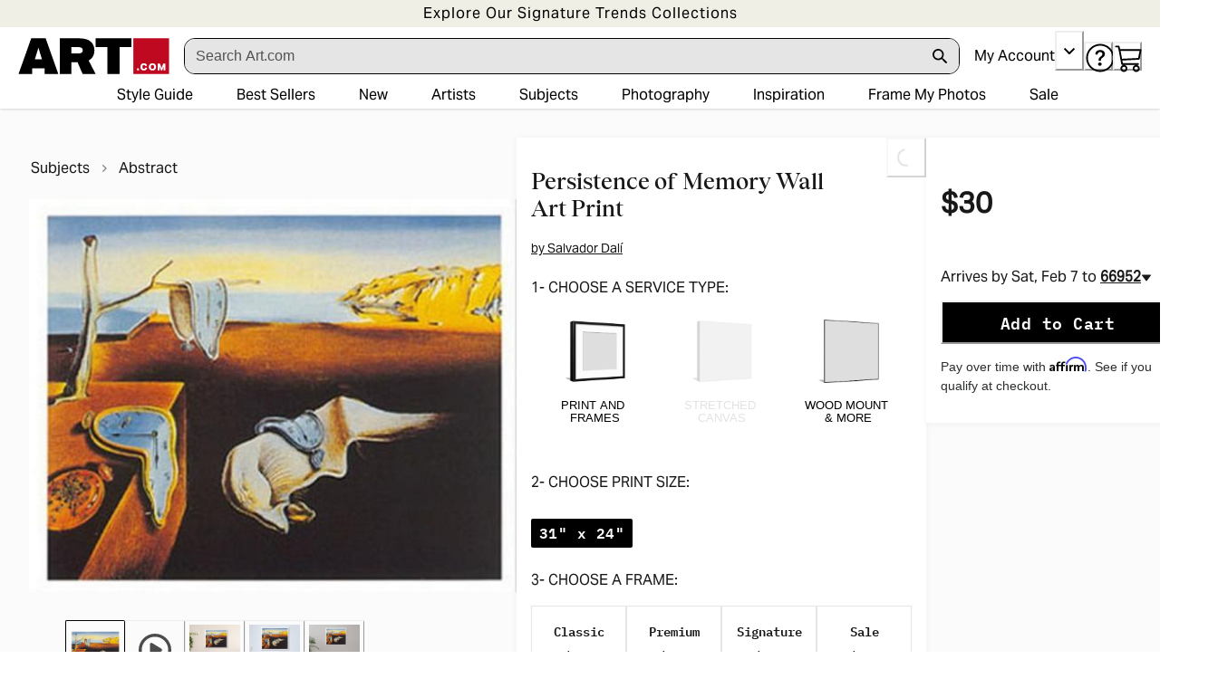

--- FILE ---
content_type: text/html; charset=utf-8
request_url: https://www.art.com/products/p14101703775-sa-i6634072/salvador-dali-persistence-of-memory.htm?upi=F5B8UZ2FG69I
body_size: 108100
content:
<!doctype html><html lang="en-US"><head><meta name="charset" content="utf-8"/><meta name="viewport" content="width=device-width, initial-scale=1.0, minimum-scale=1.0, maximum-scale=5.0"/><meta name="format-detection" content="telephone=no"/><link data-react-helmet="true" rel="manifest" href="/mobify/bundle/1698/static/manifest.json"/><link data-react-helmet="true" rel="apple-touch-icon" href="/apple-touch-icon.png" type="image/png"/><link data-react-helmet="true" rel="icon" type="image/png" href="/favicon-96x96.png"/><link data-react-helmet="true" rel="icon" type="image/svg+xml" href="/favicon.svg"/><link data-react-helmet="true" rel="shortcut icon" type="image/x-icon" href="/favicon.ico"/><link data-react-helmet="true" rel="canonical" href="https://www.art.com/products/p14101703775-sa-i6634072/salvador-dali-persistence-of-memory.htm"/><meta data-react-helmet="true" name="botify-site-verification" content="VkKnnd5T3VrbTfLjz2FcC2e4L4Djdqdn"/><meta data-react-helmet="true" name="apple-mobile-web-app-title" content="Art.com | Wall Art, Framed Prints, Canvas Paintings &amp; Decor for Sale Online"/><meta data-react-helmet="true" name="theme-color" content="#C4EEE3"/><meta data-react-helmet="true" name="title" content="Persistence of Memory Art Print - Salvador Dalí | Art.com"/><meta data-react-helmet="true" name="description" content="Persistence of Memory Art Print by Salvador Dalí. Find art you love and shop high-quality art prints, photographs, framed artworks and posters at Art.com. 100% satisfaction guaranteed."/><meta data-react-helmet="true" name="keywords" content="Persistence, of, Memory, Art, Print, Salvador, Dalí, art"/><meta data-react-helmet="true" name="robots" content="INDEX, FOLLOW, NOODP"/><meta data-react-helmet="true" http-equiv="content-language" content="en"/><meta data-react-helmet="true" property="fb:app_id" content="133465040008099"/><meta data-react-helmet="true" property="og:type" content="product"/><meta data-react-helmet="true" property="og:url" content="https://www.art.com/products/p14101703775-sa-i6634072/salvador-dali-persistence-of-memory.htm"/><meta data-react-helmet="true" property="og:site_name" content="art.com"/><meta data-react-helmet="true" property="og:title" content="Persistence of Memory Art Print - Salvador Dalí | Art.com"/><script data-react-helmet="true" type="application/ld+json">{"@context":"https://schema.org","@type":"Organization","@id":"https://www.art.com/#organization","name":"Art.com","url":"https://www.art.com","brand":{"@type":"Brand","name":"Art.com"},"sameAs":["https://www.facebook.com/Art.com/","https://www.instagram.com/artdotcom/","https://www.pinterest.com/artdotcom/","https://www.tiktok.com/@artdotcom/","https://www.youtube.com/@art/"]}</script><script data-react-helmet="true" type="application/ld+json">{"@context":"https://schema.org","@type":"WebSite","@id":"https://www.art.com/#website","url":"https://www.art.com","name":"Art.com","publisher":{"@id":"https://www.art.com/#organization"}}</script><script data-react-helmet="true" src="/mobify/bundle/1698/static/head-active_data.js" id="headActiveData" type="text/javascript"></script><script data-react-helmet="true" type="text/javascript" async="" src="https://546005870.collect.igodigital.com/collect.js"></script><script data-react-helmet="true" type="text/javascript" src="//widget.trustpilot.com/bootstrap/v5/tp.widget.bootstrap.min.js" async=""></script><script data-react-helmet="true" type="text/javascript" src="//cdn-4.convertexperiments.com/v1/js/10017602-10017911.js?environment=production"></script><script data-react-helmet="true" type="text/javascript" src="https://www.paypal.com/sdk/js?client-id=ASyI6a_03c57OuuDdBCmSYX35FrgLk59b6wf5FDuyLCT2lVocdfi0oSZLTKpXsqhsBKpHVMeCdB26XQI&amp;components=messages" data-namespace="PayPalSDK"></script><script data-react-helmet="true" type="application/ld+json">{"@context":"https://schema.org/","@type":"ProductGroup","mpn":"F5B8UZ0","name":"Persistence of Memory - Wall Art Print, 31x24","description":"Persistence of Memory Art Print by Salvador Dalí. Find art you love and shop high-quality art prints, photographs, framed artworks and posters at Art.com. 100% satisfaction guaranteed.","sku":"14101703775A","image":["https://imgc.artprintimages.com/img/print/salvador-dali-persistence-of-memory_u-l-f5b8uz0.jpg"],"url":"https://www.art.com/products/p14101703775-sa-i6634072/salvador-dali-persistence-of-memory.htm?upi=F5B8UZ0","brand":{"@type":"Brand","name":"Art.com"},"productGroupID":6634072,"category":"Abstract","material":"Paper","variesBy":["https://schema.org/size","https://schema.org/material"],"offers":{"@type":"Offer","priceCurrency":"USD","availability":"https://schema.org/InStock","price":"30","priceSpecification":[{"@type":"UnitPriceSpecification","priceCurrency":"USD","price":"30"}],"itemCondition":"https://schema.org/NewCondition","seller":{"@id":"https://www.art.com/#organization"},"hasMerchantReturnPolicy":{"@type":"MerchantReturnPolicy","applicableCountry":"US","returnPolicyCategory":"https://schema.org/MerchantReturnFiniteReturnWindow","merchantReturnDays":30,"returnMethod":"https://schema.org/ReturnByMail","returnFees":"https://schema.org/FreeReturn"},"shippingDetails":[{"@type":"OfferShippingDetails","shippingDestination":{"@type":"DefinedRegion","addressCountry":"US"},"deliveryTime":{"@type":"ShippingDeliveryTime","handlingTime":{"@type":"QuantitativeValue","minValue":4,"maxValue":4,"unitCode":"d"},"transitTime":{"@type":"QuantitativeValue","minValue":3,"maxValue":3,"unitCode":"d"}}}]},"hasVariant":[{"@type":"Product","name":"Persistence of Memory - Black Framed Art Print Wall Art, 31x24","sku":"14101703775A","image":["https://imgc.artprintimages.com/img/print/salvador-dali-persistence-of-memory_u-l-f5b8uz2fdklj.jpg"],"size":"34\" x 27\"","material":"Paper","description":"Persistence of Memory Art Print by Salvador Dalí. Find art you love and shop high-quality art prints, photographs, framed artworks and posters at Art.com. 100% satisfaction guaranteed.","inProductGroupWithID":6634072,"offers":{"@type":"Offer","priceCurrency":"USD","availability":"https://schema.org/InStock","price":"267","priceSpecification":[{"@type":"UnitPriceSpecification","priceCurrency":"USD","price":"267"}],"itemCondition":"https://schema.org/NewCondition","url":"https://www.art.com/products/p14101703775-sa-i6634072/salvador-dali-persistence-of-memory.htm?upi=F5B8UZ2FDKLJ","seller":{"@id":"https://www.art.com/#organization"},"hasMerchantReturnPolicy":{"@type":"MerchantReturnPolicy","applicableCountry":"US","returnPolicyCategory":"https://schema.org/MerchantReturnFiniteReturnWindow","merchantReturnDays":30,"returnMethod":"https://schema.org/ReturnByMail","returnFees":"https://schema.org/FreeReturn"},"shippingDetails":[{"@type":"OfferShippingDetails","shippingDestination":{"@type":"DefinedRegion","addressCountry":"US"},"deliveryTime":{"@type":"ShippingDeliveryTime","handlingTime":{"@type":"QuantitativeValue","minValue":4,"maxValue":4,"unitCode":"d"},"transitTime":{"@type":"QuantitativeValue","minValue":3,"maxValue":3,"unitCode":"d"}}}]}},{"@type":"Product","name":"Persistence of Memory - White Framed Art Print Wall Art, 31x24","sku":"14101703775A","image":["https://imgc.artprintimages.com/img/print/salvador-dali-persistence-of-memory_u-l-f5b8uz2fiwh2.jpg"],"size":"34\" x 28\"","material":"Paper","description":"Persistence of Memory Art Print by Salvador Dalí. Find art you love and shop high-quality art prints, photographs, framed artworks and posters at Art.com. 100% satisfaction guaranteed.","inProductGroupWithID":6634072,"offers":{"@type":"Offer","priceCurrency":"USD","availability":"https://schema.org/InStock","price":"267","priceSpecification":[{"@type":"UnitPriceSpecification","priceCurrency":"USD","price":"267"}],"itemCondition":"https://schema.org/NewCondition","url":"https://www.art.com/products/p14101703775-sa-i6634072/salvador-dali-persistence-of-memory.htm?upi=F5B8UZ2FIWH2","seller":{"@id":"https://www.art.com/#organization"},"hasMerchantReturnPolicy":{"@type":"MerchantReturnPolicy","applicableCountry":"US","returnPolicyCategory":"https://schema.org/MerchantReturnFiniteReturnWindow","merchantReturnDays":30,"returnMethod":"https://schema.org/ReturnByMail","returnFees":"https://schema.org/FreeReturn"},"shippingDetails":[{"@type":"OfferShippingDetails","shippingDestination":{"@type":"DefinedRegion","addressCountry":"US"},"deliveryTime":{"@type":"ShippingDeliveryTime","handlingTime":{"@type":"QuantitativeValue","minValue":4,"maxValue":4,"unitCode":"d"},"transitTime":{"@type":"QuantitativeValue","minValue":3,"maxValue":3,"unitCode":"d"}}}]}},{"@type":"Product","name":"Persistence of Memory - Brown Framed Art Print Wall Art, 31x24","sku":"14101703775A","image":["https://imgc.artprintimages.com/img/print/salvador-dali-persistence-of-memory_u-l-f5b8uz2fe04w.jpg"],"size":"34\" x 28\"","material":"Paper","description":"Persistence of Memory Art Print by Salvador Dalí. Find art you love and shop high-quality art prints, photographs, framed artworks and posters at Art.com. 100% satisfaction guaranteed.","inProductGroupWithID":6634072,"offers":{"@type":"Offer","priceCurrency":"USD","availability":"https://schema.org/InStock","price":"267","priceSpecification":[{"@type":"UnitPriceSpecification","priceCurrency":"USD","price":"267"}],"itemCondition":"https://schema.org/NewCondition","url":"https://www.art.com/products/p14101703775-sa-i6634072/salvador-dali-persistence-of-memory.htm?upi=F5B8UZ2FE04W","seller":{"@id":"https://www.art.com/#organization"},"hasMerchantReturnPolicy":{"@type":"MerchantReturnPolicy","applicableCountry":"US","returnPolicyCategory":"https://schema.org/MerchantReturnFiniteReturnWindow","merchantReturnDays":30,"returnMethod":"https://schema.org/ReturnByMail","returnFees":"https://schema.org/FreeReturn"},"shippingDetails":[{"@type":"OfferShippingDetails","shippingDestination":{"@type":"DefinedRegion","addressCountry":"US"},"deliveryTime":{"@type":"ShippingDeliveryTime","handlingTime":{"@type":"QuantitativeValue","minValue":4,"maxValue":4,"unitCode":"d"},"transitTime":{"@type":"QuantitativeValue","minValue":3,"maxValue":3,"unitCode":"d"}}}]}},{"@type":"Product","name":"Persistence of Memory - Wood-Mounted Wall Art Print, 31x24","sku":"14101703775A","image":["https://imgc.artprintimages.com/img/print/salvador-dali-persistence-of-memory_u-l-f5b8uzo1zop.jpg"],"size":"29\" x 22\"","material":"Paper","description":"Persistence of Memory Art Print by Salvador Dalí. Find art you love and shop high-quality art prints, photographs, framed artworks and posters at Art.com. 100% satisfaction guaranteed.","inProductGroupWithID":6634072,"offers":{"@type":"Offer","priceCurrency":"USD","availability":"https://schema.org/InStock","price":"120","priceSpecification":[{"@type":"UnitPriceSpecification","priceCurrency":"USD","price":"120"}],"itemCondition":"https://schema.org/NewCondition","url":"https://www.art.com/products/p14101703775-sa-i6634072/salvador-dali-persistence-of-memory.htm?upi=F5B8UZO1ZOP","seller":{"@id":"https://www.art.com/#organization"},"hasMerchantReturnPolicy":{"@type":"MerchantReturnPolicy","applicableCountry":"US","returnPolicyCategory":"https://schema.org/MerchantReturnFiniteReturnWindow","merchantReturnDays":30,"returnMethod":"https://schema.org/ReturnByMail","returnFees":"https://schema.org/FreeReturn"},"shippingDetails":[{"@type":"OfferShippingDetails","shippingDestination":{"@type":"DefinedRegion","addressCountry":"US"},"deliveryTime":{"@type":"ShippingDeliveryTime","handlingTime":{"@type":"QuantitativeValue","minValue":5,"maxValue":5,"unitCode":"d"},"transitTime":{"@type":"QuantitativeValue","minValue":3,"maxValue":3,"unitCode":"d"}}}]}},{"@type":"Product","name":"Persistence of Memory - Laminated Wall Art Print, 31x24","sku":"14101703775A","image":["https://imgc.artprintimages.com/img/print/salvador-dali-persistence-of-memory_u-l-f5b8uzo1zoq.jpg"],"size":"29\" x 22\"","material":"Paper","description":"Persistence of Memory Art Print by Salvador Dalí. Find art you love and shop high-quality art prints, photographs, framed artworks and posters at Art.com. 100% satisfaction guaranteed.","inProductGroupWithID":6634072,"offers":{"@type":"Offer","priceCurrency":"USD","availability":"https://schema.org/InStock","price":"55","priceSpecification":[{"@type":"UnitPriceSpecification","priceCurrency":"USD","price":"55"}],"itemCondition":"https://schema.org/NewCondition","url":"https://www.art.com/products/p14101703775-sa-i6634072/salvador-dali-persistence-of-memory.htm?upi=F5B8UZO1ZOQ","seller":{"@id":"https://www.art.com/#organization"},"hasMerchantReturnPolicy":{"@type":"MerchantReturnPolicy","applicableCountry":"US","returnPolicyCategory":"https://schema.org/MerchantReturnFiniteReturnWindow","merchantReturnDays":30,"returnMethod":"https://schema.org/ReturnByMail","returnFees":"https://schema.org/FreeReturn"},"shippingDetails":[{"@type":"OfferShippingDetails","shippingDestination":{"@type":"DefinedRegion","addressCountry":"US"},"deliveryTime":{"@type":"ShippingDeliveryTime","handlingTime":{"@type":"QuantitativeValue","minValue":5,"maxValue":5,"unitCode":"d"},"transitTime":{"@type":"QuantitativeValue","minValue":3,"maxValue":3,"unitCode":"d"}}}]}}]}</script><script data-react-helmet="true" type="application/ld+json" id="breadcrumbs-schema">{"@context":"https://schema.org","@type":"BreadcrumbList","itemListElement":[{"@type":"ListItem","position":2,"name":"Subjects","item":"https://www.art.com/gallery/id--b100/subjects-posters.htm"},{"@type":"ListItem","position":3,"name":"Abstract","item":"https://www.art.com/gallery/id--b1822/abstract-posters.htm"}]}</script><title data-react-helmet="true">Persistence of Memory Art Print - Salvador Dalí | Art.com</title></head><body><div><svg xmlns="http://www.w3.org/2000/svg" xmlns:xlink="http://www.w3.org/1999/xlink" style="position: absolute; width: 0; height: 0" aria-hidden="true" id="__SVG_SPRITE_NODE__"><symbol viewBox="0 0 20 20" fill="none" xmlns="http://www.w3.org/2000/svg" id="alert">
<path fill-rule="evenodd" clip-rule="evenodd" d="M0 10C0 4.47715 4.47715 0 10 0C12.6522 0 15.1957 1.05357 17.0711 2.92893C18.9464 4.8043 20 7.34784 20 10C20 15.5228 15.5228 20 10 20C4.47715 20 0 15.5228 0 10ZM2 10C2 14.4183 5.58172 18 10 18C12.1217 18 14.1566 17.1571 15.6569 15.6569C17.1571 14.1566 18 12.1217 18 10C18 5.58172 14.4183 2 10 2C5.58172 2 2 5.58172 2 10ZM11 10.5C11 10.2239 10.7761 10 10.5 10H9.5C9.22386 10 9 10.2239 9 10.5V13.5C9 13.7761 9.22386 14 9.5 14H10.5C10.7761 14 11 13.7761 11 13.5V10.5ZM10.5 6C10.7761 6 11 6.22386 11 6.5V7.5C11 7.77614 10.7761 8 10.5 8H9.5C9.22386 8 9 7.77614 9 7.5V6.5C9 6.22386 9.22386 6 9.5 6H10.5Z" fill="currentColor" />
</symbol><symbol viewBox="0 0 24 24" xmlns="http://www.w3.org/2000/svg" id="account">
    <path fill-rule="evenodd" clip-rule="evenodd" d="M17.0044 7C17.0044 9.76142 14.7652 12 12.0029 12C9.24067 12 7.00142 9.76142 7.00142 7C7.00142 4.23858 9.24067 2 12.0029 2C14.7652 2 17.0044 4.23858 17.0044 7ZM15.0038 7C15.0038 5.34315 13.6603 4 12.0029 4C10.3456 4 9.00202 5.34315 9.00202 7C9.00202 8.65685 10.3456 10 12.0029 10C13.6603 10 15.0038 8.65685 15.0038 7ZM21.8959 20.55L20.0054 16.76C19.1574 15.0683 17.4268 14.0001 15.534 14H8.47186C6.57907 14.0001 4.84848 15.0683 4.00051 16.76L2.10994 20.55C1.95392 20.8595 1.96935 21.2277 2.15071 21.5231C2.33208 21.8185 2.65351 21.999 3.00021 22H21.0057C21.3524 21.999 21.6738 21.8185 21.8551 21.5231C22.0365 21.2277 22.0519 20.8595 21.8959 20.55ZM5.79105 17.66L4.6207 20H19.3852L18.2148 17.66C17.7075 16.6441 16.6698 16.0016 15.534 16H8.47186C7.33602 16.0016 6.29839 16.6441 5.79105 17.66Z" fill="currentColor" />
</symbol><symbol viewBox="0 0 24 24" fill="none" xmlns="http://www.w3.org/2000/svg" id="basket">
<path fill-rule="evenodd" clip-rule="evenodd" d="M5.72 4.00002H21.5C21.7761 4.00002 22 4.22387 22 4.50002V5.00002C21.9928 5.8299 21.7687 6.64346 21.35 7.36002L19 11.49C18.4915 12.404 17.5357 12.979 16.49 13H10.26C10.0439 12.9954 9.82904 12.9652 9.62 12.91L8.62 15H19.5C19.7761 15 20 15.2239 20 15.5V16.5C20 16.7762 19.7761 17 19.5 17H7C6.72633 17.0063 6.4704 16.865 6.33 16.63L6.11 16.25C5.99438 16.0275 5.99438 15.7626 6.11 15.54L7.97 11.84C7.86843 11.7328 7.77797 11.6155 7.7 11.49L3.42 4.00002H2.5C2.22386 4.00002 2 3.77616 2 3.50002V2.50002C2 2.22387 2.22386 2.00002 2.5 2.00002H3.42C4.13737 1.99717 4.80132 2.37875 5.16 3.00002L5.72 4.00002ZM16.53 11C16.8452 10.9619 17.1236 10.7763 17.28 10.5L19.64 6.37002C19.678 6.29401 19.708 6.214 19.7376 6.13506C19.7547 6.08936 19.7717 6.04401 19.79 6.00002H6.87L9.44 10.5C9.61755 10.8076 9.94489 10.9979 10.3 11H16.53ZM18 18C16.8954 18 16 18.8954 16 20C16 21.1046 16.8954 22 18 22C19.1046 22 20 21.1046 20 20C20 18.8954 19.1046 18 18 18ZM6 20C6 18.8954 6.89543 18 8 18C9.10457 18 10 18.8954 10 20C10 21.1046 9.10457 22 8 22C6.89543 22 6 21.1046 6 20Z" fill="currentColor" />
</symbol><symbol viewBox="0 0 24 24" fill="none" xmlns="http://www.w3.org/2000/svg" id="check">
<path d="M16.5417 6.01214L7.70841 14.8022C7.63018 14.8807 7.52368 14.9248 7.41258 14.9248C7.30148 14.9248 7.19498 14.8807 7.11675 14.8022L2.62508 10.3325C2.5462 10.2547 2.50183 10.1487 2.50183 10.0381C2.50183 9.92758 2.5462 9.82161 2.62508 9.74376L3.20841 9.16328C3.28665 9.08479 3.39315 9.04064 3.50425 9.04064C3.61535 9.04064 3.72184 9.08479 3.80008 9.16328L7.40841 12.7539L15.3667 4.83461C15.5316 4.67557 15.7936 4.67557 15.9584 4.83461L16.5417 5.42337C16.6206 5.50123 16.665 5.6072 16.665 5.71776C16.665 5.82831 16.6206 5.93429 16.5417 6.01214Z" fill="currentColor" />
</symbol><symbol viewBox="0 0 24 24" fill="none" xmlns="http://www.w3.org/2000/svg" id="check-circle">
<path fill-rule="evenodd" clip-rule="evenodd" d="M2 12C2 6.47715 6.47715 2 12 2C14.6522 2 17.1957 3.05357 19.0711 4.92893C20.9464 6.8043 22 9.34784 22 12C22 17.5228 17.5228 22 12 22C6.47715 22 2 17.5228 2 12ZM10.7296 15.35L16.3496 9.72998C16.5338 9.53683 16.5338 9.23313 16.3496 9.03998L15.8196 8.50998C15.6252 8.31941 15.314 8.31941 15.1196 8.50998L10.3796 13.25L8.87963 11.76C8.78889 11.6633 8.66221 11.6085 8.52962 11.6085C8.39704 11.6085 8.27036 11.6633 8.17963 11.76L7.64963 12.29C7.55497 12.3839 7.50173 12.5117 7.50173 12.645C7.50173 12.7783 7.55497 12.9061 7.64963 13L10.0296 15.35C10.1204 15.4467 10.247 15.5015 10.3796 15.5015C10.5122 15.5015 10.6389 15.4467 10.7296 15.35Z" fill="currentColor" />
</symbol><symbol viewBox="0 0 24 24" fill="none" xmlns="http://www.w3.org/2000/svg" id="chevron-up">
<path d="M11.2801 8.22C11.4206 8.07931 11.6113 8.00018 11.8101 8H12.1901C12.3885 8.0023 12.5784 8.08112 12.7201 8.22L17.8501 13.36C17.9448 13.4539 17.998 13.5817 17.998 13.715C17.998 13.8483 17.9448 13.9761 17.8501 14.07L17.1401 14.78C17.0479 14.8741 16.9218 14.9271 16.7901 14.9271C16.6584 14.9271 16.5323 14.8741 16.4401 14.78L12.0001 10.33L7.5601 14.78C7.46621 14.8747 7.33842 14.9279 7.2051 14.9279C7.07178 14.9279 6.94398 14.8747 6.8501 14.78L6.1501 14.07C6.05544 13.9761 6.0022 13.8483 6.0022 13.715C6.0022 13.5817 6.05544 13.4539 6.1501 13.36L11.2801 8.22Z" fill="currentColor" />
</symbol><symbol viewBox="0 0 24 24" fill="none" xmlns="http://www.w3.org/2000/svg" id="chevron-down">
<path d="M12.7201 15.7802C12.5796 15.9209 12.3889 16 12.1901 16.0002H11.8101C11.6117 15.9979 11.4218 15.919 11.2801 15.7802L6.1501 10.6402C6.05544 10.5463 6.0022 10.4185 6.0022 10.2852C6.0022 10.1518 6.05544 10.024 6.1501 9.93016L6.8601 9.22016C6.95226 9.1261 7.07841 9.07309 7.2101 9.07309C7.34179 9.07309 7.46793 9.1261 7.5601 9.22016L12.0001 13.6702L16.4401 9.22016C16.534 9.12551 16.6618 9.07227 16.7951 9.07227C16.9284 9.07227 17.0562 9.12551 17.1501 9.22016L17.8501 9.93016C17.9448 10.024 17.998 10.1518 17.998 10.2852C17.998 10.4185 17.9448 10.5463 17.8501 10.6402L12.7201 15.7802Z" fill="currentColor" />
</symbol><symbol viewBox="0 0 24 24" fill="none" xmlns="http://www.w3.org/2000/svg" id="chevron-right">
<path d="M15.7799 11.2799C15.9206 11.4204 15.9997 11.611 15.9999 11.8099V12.1899C15.9976 12.3883 15.9188 12.5781 15.7799 12.7199L10.6399 17.8499C10.546 17.9445 10.4182 17.9978 10.2849 17.9978C10.1516 17.9978 10.0238 17.9445 9.92992 17.8499L9.21992 17.1399C9.12586 17.0477 9.07285 16.9215 9.07285 16.7899C9.07285 16.6582 9.12586 16.532 9.21992 16.4399L13.6699 11.9999L9.21992 7.55985C9.12526 7.46597 9.07202 7.33817 9.07202 7.20485C9.07202 7.07153 9.12526 6.94374 9.21992 6.84985L9.92992 6.14985C10.0238 6.0552 10.1516 6.00195 10.2849 6.00195C10.4182 6.00195 10.546 6.0552 10.6399 6.14985L15.7799 11.2799Z" fill="currentColor" />
</symbol><symbol viewBox="0 0 24 24" fill="none" xmlns="http://www.w3.org/2000/svg" id="chevron-left">
<path d="M8.22 12.7199C8.07931 12.5793 8.00018 12.3887 8 12.1899V11.8099C8.0023 11.6114 8.08112 11.4216 8.22 11.2799L13.36 6.14985C13.4539 6.0552 13.5817 6.00195 13.715 6.00195C13.8483 6.00195 13.9761 6.0552 14.07 6.14985L14.78 6.85985C14.8741 6.95202 14.9271 7.07816 14.9271 7.20985C14.9271 7.34154 14.8741 7.46769 14.78 7.55985L10.33 11.9999L14.78 16.4399C14.8747 16.5337 14.9279 16.6615 14.9279 16.7949C14.9279 16.9282 14.8747 17.056 14.78 17.1499L14.07 17.8499C13.9761 17.9445 13.8483 17.9978 13.715 17.9978C13.5817 17.9978 13.4539 17.9445 13.36 17.8499L8.22 12.7199Z" fill="currentColor" />
</symbol><symbol viewBox="0 0 24 24" xmlns="http://www.w3.org/2000/svg" id="dashboard">
    <path fill-rule="evenodd" clip-rule="evenodd" d="m1.3333 0h8c0.73637 0 1.3334 0.59695 1.3334 1.3333v21.333c0 0.7363-0.597 1.3333-1.3334 1.3333h-8c-0.73638 0-1.3333-0.597-1.3333-1.3333v-21.333c0-0.73638 0.59695-1.3333 1.3333-1.3333zm6.6667 21.333v-18.667h-5.3333v18.667h5.3333zm13.333-18.667v2.6667h-5.3333v-2.6667h5.3333zm-6.6666-2.6667h8c0.7363 0 1.3333 0.59695 1.3333 1.3333v5.3333c0 0.73638-0.597 1.3333-1.3333 1.3333h-8c-0.7364 0-1.3334-0.59695-1.3334-1.3333v-5.3333c0-0.73638 0.597-1.3333 1.3334-1.3333zm6.6666 13.333v8h-5.3333v-8h5.3333zm-6.6666-2.6666h8c0.7363 0 1.3333 0.5969 1.3333 1.3333v10.667c0 0.7363-0.597 1.3333-1.3333 1.3333h-8c-0.7364 0-1.3334-0.597-1.3334-1.3333v-10.667c0-0.7364 0.597-1.3333 1.3334-1.3333z" fill="currentColor" />
</symbol><symbol fill="none" viewBox="0 0 28 40" xmlns="http://www.w3.org/2000/svg" id="figma-logo">
<g clip-path="url(#figma-logo_a)">
    <path d="m7.34 39.999c3.68 0 6.6667-2.9867 6.6667-6.6667v-6.6667h-6.6667c-3.68 0-6.6667 2.9867-6.6667 6.6667s2.9867 6.6667 6.6667 6.6667z" fill="#0ACF83" />
    <path d="m0.67334 20.001c0-3.68 2.9867-6.6666 6.6667-6.6666h6.6667v13.333h-6.6667c-3.68 0-6.6667-2.9867-6.6667-6.6667z" fill="#A259FF" />
    <path d="m0.67383 6.6667c0-3.68 2.9867-6.6667 6.6667-6.6667h6.6667v13.333h-6.6667c-3.68 0-6.6667-2.9866-6.6667-6.6666z" fill="#F24E1E" />
    <path d="m14.006 0h6.6667c3.68 0 6.6666 2.9867 6.6666 6.6667 0 3.68-2.9866 6.6666-6.6666 6.6666h-6.6667v-13.333z" fill="#FF7262" />
    <path d="m27.339 20.001c0 3.68-2.9866 6.6667-6.6666 6.6667-3.6801 0-6.6667-2.9867-6.6667-6.6667s2.9866-6.6666 6.6667-6.6666c3.68 0 6.6666 2.9866 6.6666 6.6666z" fill="#1ABCFE" />
</g>
<defs>
    <clipPath id="figma-logo_a">
        <rect transform="translate(.66992)" width="26.672" height="40" fill="#fff" />
    </clipPath>
</defs>
</symbol><symbol viewBox="0 0 18 18" fill="currentColor" xmlns="http://www.w3.org/2000/svg" id="filter">
<path fill-rule="evenodd" clip-rule="evenodd" d="M5.82291 1.99998H17.4919C17.7677 1.99998 17.9914 2.22383 17.9914 2.49998V3.49998C17.9914 3.77612 17.7677 3.99998 17.4919 3.99998H5.82291C5.33634 5.37752 3.92904 6.20385 2.49033 5.95677C1.05163 5.7097 0 4.46109 0 2.99998C0 1.53887 1.05163 0.290257 2.49033 0.0431805C3.92904 -0.203896 5.33634 0.622429 5.82291 1.99998ZM2.00653 2.99998C2.00653 3.55226 2.45382 3.99998 3.00558 3.99998C3.55734 3.99998 4.00463 3.55226 4.00463 2.99998C4.00463 2.44769 3.55734 1.99998 3.00558 1.99998C2.45382 1.99998 2.00653 2.44769 2.00653 2.99998ZM17.4919 7.99998H11.8172C11.387 6.81352 10.2609 6.0235 8.9999 6.0235C7.73891 6.0235 6.61279 6.81352 6.18257 7.99998H0.507946C0.232065 7.99998 0.00841915 8.22383 0.00841915 8.49998V9.49998C0.00841915 9.77612 0.232065 9.99998 0.507946 9.99998H6.18257C6.61279 11.1864 7.73891 11.9765 8.9999 11.9765C10.2609 11.9765 11.387 11.1864 11.8172 9.99998H17.4919C17.7677 9.99998 17.9914 9.77612 17.9914 9.49998V8.49998C17.9914 8.22383 17.7677 7.99998 17.4919 7.99998ZM8.00085 8.99998C8.00085 9.55226 8.44814 9.99998 8.9999 9.99998C9.55166 9.99998 9.99895 9.55226 9.99895 8.99998C9.99895 8.44769 9.55166 7.99998 8.9999 7.99998C8.44814 7.99998 8.00085 8.44769 8.00085 8.99998ZM14.9942 12C13.7272 12.0035 12.5992 12.8042 12.1769 14H0.507946C0.232065 14 0.00841915 14.2238 0.00841915 14.5V15.5C0.00841915 15.7761 0.232065 16 0.507946 16H12.1769C12.6853 17.4394 14.1926 18.267 15.6786 17.9227C17.1646 17.5783 18.1552 16.1719 17.9799 14.6553C17.8047 13.1387 16.5195 11.9957 14.9942 12ZM13.9952 15C13.9952 15.5523 14.4425 16 14.9942 16C15.546 16 15.9933 15.5523 15.9933 15C15.9933 14.4477 15.546 14 14.9942 14C14.4425 14 13.9952 14.4477 13.9952 15Z" fill="#181818" />
</symbol><symbol viewBox="0 0 25 30" fill="none" xmlns="http://www.w3.org/2000/svg" id="file">
    <path fill-rule="evenodd" clip-rule="evenodd" d="M3.5 0L21.5 0C23.1569 0 24.5 1.34315 24.5 3L24.5 19.14C24.4989 20.3331 24.0242 21.4769 23.18 22.32L16.82 28.68C15.9769 29.5242 14.8331 29.9989 13.64 30H3.5C1.84315 30 0.5 28.6569 0.5 27L0.5 3C0.5 1.34315 1.84315 0 3.5 0ZM21.5 3L3.5 3L3.5 27H12.5L12.5 19.5C12.5 18.6716 13.1716 18 14 18L21.5 18L21.5 3Z" fill="#5C5C5C" />
</symbol><symbol viewBox="0 0 21 20" fill="none" xmlns="http://www.w3.org/2000/svg" id="flag-ca">
<path d="M5.43372 4.1665H15.5542V18.3332H5.43372V4.1665Z" fill="white" />
<path d="M0.375 4.1665H5.43383V18.3332H0.375V4.1665ZM15.5543 4.1665H20.6131V18.3332H15.5571L15.5543 4.1665ZM6.95064 11.0119L6.55397 11.1447L8.38364 12.7357C8.52331 13.1424 8.33616 13.2614 8.21604 13.4772L10.1993 13.2282L10.1519 15.2065L10.5653 15.1955L10.4731 13.231L12.462 13.4661C12.3391 13.2088 12.2301 13.0732 12.3419 12.6637L14.1688 11.1558L13.8503 11.0396C13.5877 10.8403 13.962 10.0794 14.0179 9.59798C14.0179 9.59798 12.9536 9.96045 12.8838 9.76953L12.61 9.25212L11.6407 10.3091C11.5346 10.334 11.4899 10.2925 11.4648 10.2039L11.9117 7.99593L11.2022 8.3916C11.1435 8.41927 11.0849 8.39714 11.0457 8.32796L10.3614 6.97217L9.65743 8.38053C9.60435 8.43034 9.55128 8.43587 9.50659 8.40267L8.83059 8.02637L9.23842 10.215C9.2049 10.3035 9.12669 10.3257 9.0373 10.2786L8.1071 9.23551C7.98698 9.4292 7.90597 9.74186 7.74396 9.8138C7.58473 9.88021 7.04561 9.68099 6.68526 9.60352C6.80817 10.0435 7.19366 10.7739 6.95064 11.0146V11.0119Z" fill="#FF0000" />
<path fill-rule="evenodd" clip-rule="evenodd" d="M20.8333 0H0V20H20.8333V0ZM10.4167 17.9167C14.3287 17.9167 17.5 14.7453 17.5 10.8333C17.5 6.92132 14.3287 3.75 10.4167 3.75C6.50465 3.75 3.33333 6.92132 3.33333 10.8333C3.33333 14.7453 6.50465 17.9167 10.4167 17.9167Z" fill="white" />
</symbol><symbol viewBox="0 0 20 20" fill="none" xmlns="http://www.w3.org/2000/svg" id="flag-us">
<path fill-rule="evenodd" clip-rule="evenodd" d="M0.833313 3.3335H19.7222V4.42367H0.833313V3.3335ZM0.833313 5.51383H19.7222V6.604H0.833313V5.51383ZM0.833313 7.69141H19.7222V8.78434H0.833313V7.69141ZM0.833313 9.87174H19.7222V10.9619H0.833313V9.87174ZM0.833313 12.0521H19.7222V13.1423H0.833313V12.0521ZM0.833313 14.2297H19.7222V15.3198H0.833313V14.2297ZM0.833313 16.41H19.7222V17.5002H0.833313V16.41Z" fill="#BD3D44" />
<path fill-rule="evenodd" clip-rule="evenodd" d="M0.833313 4.42383H19.7222V5.514H0.833313V4.42383ZM0.833313 6.60417H19.7222V7.69157H0.833313V6.60417ZM0.833313 8.78174H19.7222V9.87191H0.833313V8.78174ZM0.833313 10.9621H19.7222V12.0522H0.833313V10.9621ZM0.833313 13.1424H19.7222V14.2326H0.833313V13.1424ZM0.833313 15.32H19.7222V16.4102H0.833313V15.32Z" fill="white" />
<path fill-rule="evenodd" clip-rule="evenodd" d="M0.833313 3.3335H11.5994V10.9619H0.833313V3.3335Z" fill="#192F5D" />
<path fill-rule="evenodd" clip-rule="evenodd" d="M1.72974 3.66016L1.82935 3.96175H2.14478L1.89022 4.14714L1.98706 4.4515L1.72974 4.26335L1.47518 4.44873L1.57202 4.14714L1.3147 3.96175H1.63566L1.72974 3.66016ZM3.52547 3.66016L3.62231 3.96175H3.94051L3.68319 4.14714L3.78003 4.4515L3.52547 4.26335L3.26815 4.44873L3.36499 4.14714L3.11043 3.96175H3.42586L3.52547 3.66016ZM5.31844 3.66016L5.41805 3.96175H5.73071L5.47616 4.14714L5.573 4.4515L5.31567 4.26335L5.06112 4.44873L5.15796 4.14714L4.90064 3.96175H5.21883L5.31844 3.66016ZM7.11418 3.66016L7.21102 3.96175H7.52922L7.27189 4.14714L7.3715 4.4515L7.11418 4.26335L6.85685 4.44873L6.95646 4.14714L6.69914 3.96175H7.01457L7.11418 3.66016ZM8.90715 3.66016L9.00675 3.96175H9.32218L9.06763 4.14714L9.16447 4.4515L8.90715 4.26335L8.65259 4.44873L8.74943 4.14714L8.49487 3.96175H8.8103L8.90715 3.66016ZM10.7029 3.66016L10.7997 3.96175H11.1179L10.8606 4.14714L10.9602 4.4515L10.7029 4.26335L10.4456 4.44873L10.5452 4.14714L10.2878 3.96175H10.606L10.7029 3.66016ZM2.62899 4.42383L2.72583 4.72542H3.04403L2.7867 4.91081L2.88078 5.2124L2.63175 5.02702L2.37443 5.2124L2.46574 4.91081L2.21672 4.72542H2.53215L2.62899 4.42383ZM4.42196 4.42383L4.52157 4.72542H4.837L4.57967 4.91081L4.67928 5.2124L4.42196 5.02702L4.16463 5.2124L4.26424 4.91081L4.00692 4.72542H4.32511L4.42196 4.42383ZM6.21769 4.42383L6.31454 4.72542H6.63273L6.37541 4.91081L6.47225 5.2124L6.21769 5.02702L5.96037 5.2124L6.05721 4.91081L5.80265 4.72542H6.11808L6.21769 4.42383ZM8.01066 4.42383L8.11027 4.72542H8.4257L8.16838 4.91081L8.26799 5.2124L8.01066 5.02702L7.7561 5.2124L7.85295 4.91081L7.59562 4.72542H7.91659L8.01066 4.42383ZM9.8064 4.42383L9.90324 4.72542H10.2214L9.96411 4.91081L10.061 5.2124L9.8064 5.02702L9.54907 5.2124L9.64592 4.91081L9.39136 4.72542H9.70679L9.8064 4.42383ZM1.72974 5.18473L1.82935 5.49186H2.14478L1.89022 5.67724L1.98706 5.97884L1.72974 5.79069L1.47518 5.97884L1.57202 5.67448L1.3147 5.48909H1.63566L1.72974 5.18473ZM3.52547 5.18473L3.62231 5.48909H3.94051L3.68319 5.67448L3.78003 5.97607L3.52547 5.78792L3.26815 5.97607L3.36499 5.67171L3.11043 5.48633H3.42586L3.52547 5.18473ZM5.31844 5.18473L5.41805 5.48909H5.73071L5.47616 5.67448L5.573 5.97607L5.31567 5.78792L5.06112 5.97607L5.15796 5.67171L4.90064 5.48633H5.21883L5.31844 5.18473ZM7.11418 5.18473L7.21102 5.48909H7.52922L7.27189 5.67448L7.3715 5.97607L7.11418 5.78792L6.85685 5.97607L6.95646 5.67171L6.69914 5.48633H7.01457L7.11418 5.18473ZM8.90715 5.18473L9.00675 5.48909H9.32218L9.06763 5.67448L9.16447 5.97607L8.90715 5.78792L8.65259 5.97607L8.74943 5.67171L8.49487 5.48633H8.8103L8.90715 5.18473ZM10.7029 5.18473L10.7997 5.48909H11.1179L10.8606 5.67448L10.9602 5.97607L10.7029 5.78792L10.4456 5.97607L10.5452 5.67171L10.2878 5.48633H10.606L10.7029 5.18473ZM2.62899 5.9484L2.72583 6.25H3.04403L2.7867 6.43538L2.88354 6.73974L2.62899 6.55159L2.37166 6.73698L2.46851 6.43538L2.21395 6.25H2.52938L2.62899 5.9484ZM4.42196 5.9484L4.52157 6.25H4.837L4.57967 6.43538L4.67928 6.73974L4.42196 6.55159L4.16463 6.73698L4.26424 6.43538L4.00692 6.25H4.32511L4.42196 5.9484ZM6.21769 5.9484L6.31454 6.25H6.63273L6.37541 6.43538L6.47225 6.73974L6.21769 6.55159L5.96037 6.73698L6.05721 6.43538L5.80265 6.25H6.11808L6.21769 5.9484ZM8.01066 5.9484L8.11027 6.25H8.4257L8.17114 6.43538L8.26799 6.73974L8.01066 6.55159L7.7561 6.73698L7.85295 6.43538L7.59562 6.25H7.91659L8.01066 5.9484ZM9.8064 5.9484L9.90324 6.25H10.2214L9.96411 6.43538L10.061 6.73974L9.8064 6.55159L9.54907 6.73698L9.64592 6.43538L9.39136 6.25H9.70679L9.8064 5.9484ZM1.72974 6.71207L1.82935 7.01367H2.14478L1.89022 7.19905L1.98706 7.50342L1.72974 7.31526L1.47518 7.50065L1.57202 7.19905L1.3147 7.01367H1.63566L1.72974 6.71207ZM3.52547 6.71207L3.62231 7.01367H3.94051L3.68319 7.19905L3.78003 7.50065L3.52547 7.31526L3.26815 7.50065L3.36499 7.19905L3.11043 7.01367H3.42586L3.52547 6.71207ZM5.31844 6.71207L5.41805 7.01367H5.73071L5.47616 7.19905L5.573 7.50342L5.31567 7.31526L5.06112 7.50065L5.15796 7.19905L4.90064 7.01367H5.21883L5.31844 6.71207ZM7.11418 6.71207L7.21102 7.01367H7.52922L7.27189 7.19905L7.3715 7.50342L7.11418 7.31526L6.85685 7.50065L6.95646 7.19905L6.69914 7.01367H7.01457L7.11418 6.71207ZM8.90715 6.71207L9.00675 7.01367H9.32218L9.06763 7.19905L9.16447 7.50342L8.90715 7.31526L8.65259 7.50065L8.74943 7.19905L8.49487 7.01367H8.8103L8.90715 6.71207ZM10.7029 6.71207L10.7997 7.01367H11.1179L10.8606 7.19905L10.9602 7.50342L10.7029 7.31526L10.4456 7.50065L10.5452 7.19905L10.2878 7.01367H10.606L10.7029 6.71207ZM2.62899 7.47575L2.72583 7.77734H3.04403L2.7867 7.96273L2.88354 8.26432L2.62899 8.07617L2.37166 8.26432L2.46851 7.95996L2.21395 7.77457H2.52938L2.62899 7.47575ZM4.42196 7.47575L4.52157 7.77734H4.837L4.57967 7.96273L4.67928 8.26432L4.42196 8.07617L4.16463 8.26432L4.26424 7.95996L4.00692 7.77457H4.32511L4.42196 7.47575ZM6.21769 7.47575L6.31454 7.77734H6.63273L6.37541 7.96273L6.47225 8.26432L6.21769 8.07617L5.96037 8.26432L6.05721 7.95996L5.80265 7.77457H6.11808L6.21769 7.47575ZM8.01066 7.47575L8.11027 7.77734H8.4257L8.17114 7.96273L8.26799 8.26432L8.01066 8.07617L7.7561 8.26432L7.85295 7.95996L7.59562 7.77457H7.91659L8.01066 7.47575ZM9.8064 7.47575L9.90324 7.77734H10.2214L9.96411 7.96273L10.061 8.26432L9.8064 8.07617L9.54907 8.26432L9.64592 7.95996L9.39136 7.77457H9.70679L9.8064 7.47575ZM1.72974 8.23665L1.82935 8.54101H2.14478L1.89022 8.7264L1.98706 9.02522L1.72974 8.83984L1.47518 9.02522L1.57202 8.72363L1.3147 8.53825H1.63566L1.72974 8.23665ZM3.52547 8.23665L3.62231 8.54101H3.94051L3.68319 8.7264L3.7828 9.02522L3.52547 8.83984L3.26815 9.02522L3.36776 8.72363L3.11043 8.53825H3.42586L3.52547 8.23665ZM5.31844 8.23665L5.41805 8.54101H5.73071L5.47616 8.7264L5.573 9.02522L5.31567 8.83984L5.06112 9.02522L5.15796 8.72363L4.90064 8.53825H5.21883L5.31844 8.23665ZM7.11418 8.23665L7.21102 8.54101H7.52922L7.27189 8.7264L7.3715 9.02522L7.11418 8.83984L6.85685 9.02522L6.95646 8.72363L6.69914 8.53825H7.01457L7.11418 8.23665ZM8.90715 8.23665L9.00675 8.54101H9.32218L9.06763 8.7264L9.16447 9.02522L8.90715 8.83984L8.65259 9.02522L8.74943 8.72363L8.49487 8.53825H8.8103L8.90715 8.23665ZM10.7029 8.23665L10.7997 8.54101H11.1179L10.8606 8.7264L10.9602 9.02522L10.7029 8.83984L10.4456 9.02522L10.5452 8.72363L10.2878 8.53825H10.606L10.7029 8.23665ZM2.62899 9.00032L2.72583 9.30192H3.04403L2.7867 9.4873L2.88354 9.79166L2.62899 9.60351L2.37166 9.7889L2.46851 9.4873L2.21395 9.30192H2.52938L2.62899 9.00032ZM4.42196 9.00032L4.52157 9.30192H4.837L4.57967 9.4873L4.67928 9.79166L4.42196 9.60351L4.16463 9.7889L4.26424 9.4873L4.00692 9.30192H4.32511L4.42196 9.00032ZM6.21769 9.00032L6.31454 9.30192H6.63273L6.37541 9.4873L6.47225 9.79166L6.21769 9.60351L5.96037 9.7889L6.05721 9.4873L5.80265 9.30192H6.11808L6.21769 9.00032ZM8.01066 9.00032L8.11027 9.30192H8.4257L8.17114 9.4873L8.26799 9.79166L8.01066 9.60351L7.7561 9.7889L7.85295 9.4873L7.59562 9.30192H7.91659L8.01066 9.00032ZM9.8064 9.00032L9.90324 9.30192H10.2214L9.96411 9.4873L10.061 9.79166L9.8064 9.60351L9.54907 9.7889L9.64592 9.4873L9.39136 9.30192H9.70679L9.8064 9.00032ZM1.72974 9.76399L1.82935 10.0656H2.14478L1.89022 10.251L1.98706 10.5526L1.72974 10.3672L1.47518 10.5526L1.57202 10.2482L1.3147 10.0628H1.63566L1.72974 9.76399ZM3.52547 9.76399L3.62231 10.0656H3.94051L3.68319 10.251L3.7828 10.5526L3.52547 10.3672L3.26815 10.5526L3.36776 10.2482L3.11043 10.0628H3.42586L3.52547 9.76399ZM5.31844 9.76399L5.41805 10.0656H5.73071L5.48169 10.251L5.57853 10.5526L5.32121 10.3672L5.06665 10.5526L5.16349 10.2482L4.90617 10.0628H5.22437L5.31844 9.76399ZM7.11418 9.76399L7.21102 10.0656H7.52922L7.27189 10.251L7.3715 10.5526L7.11418 10.3672L6.85685 10.5526L6.95646 10.2482L6.69914 10.0628H7.01457L7.11418 9.76399ZM8.90715 9.76399L9.00675 10.0656H9.32218L9.06763 10.251L9.16447 10.5526L8.90715 10.3672L8.65259 10.5526L8.74943 10.2482L8.49487 10.0628H8.8103L8.90715 9.76399ZM10.7029 9.76399L10.7997 10.0656H11.1179L10.8606 10.251L10.9602 10.5526L10.7029 10.3672L10.4456 10.5526L10.5452 10.2482L10.2878 10.0628H10.606L10.7029 9.76399Z" fill="white" />
<path fill-rule="evenodd" clip-rule="evenodd" d="M20 0H0V20H20V0ZM10.4167 17.5C14.3287 17.5 17.5 14.3287 17.5 10.4167C17.5 6.50465 14.3287 3.33333 10.4167 3.33333C6.50465 3.33333 3.33333 6.50465 3.33333 10.4167C3.33333 14.3287 6.50465 17.5 10.4167 17.5Z" fill="white" />
</symbol><symbol fill="none" xmlns="http://www.w3.org/2000/svg" viewBox="0 0 24 24" id="flag-gb">
    <g clip-path="url(#flag-gb_clip0)">
        <path d="M29.5 4h-34v17h34V4z" fill="#006" />
        <path d="M-4.5 4v1.9L25.699 21h3.8v-1.9L-.698 4H-4.5zm34 0v1.9L-.7 21H-4.5v-1.9L25.699 4h3.8z" fill="#fff" />
        <path d="M9.667 4v17h5.666V4H9.667zM-4.5 9.667v5.666h34V9.667h-34z" fill="#fff" />
        <path d="M-4.5 10.8v3.4h34v-3.4h-34zM10.8 4v17h3.4V4h-3.4zM-4.5 21l11.333-5.667h2.534L-1.966 21H-4.5zm0-17L6.833 9.667H4.3l-8.799-4.4V4zm20.133 5.667L26.965 4H29.5L18.167 9.667h-2.535zM29.5 21l-11.333-5.667H20.7l8.799 4.4V21z" fill="#C00" />
        <path fill-rule="evenodd" clip-rule="evenodd" d="M24 0H0v24h24V0zM12.5 21a8.5 8.5 0 100-17 8.5 8.5 0 000 17z" fill="#fff" />
    </g>
    <defs>
        <clipPath id="flag-gb_clip0">
            <path fill="#fff" d="M0 0h24v24H0z" />
        </clipPath>
    </defs>
</symbol><symbol fill="none" xmlns="http://www.w3.org/2000/svg" viewBox="0 0 24 24" id="flag-fr">
    <g clip-path="url(#flag-fr_clip0)">
        <g clip-path="url(#flag-fr_clip1)">
            <path d="M25.25 4H-.25v17h25.5V4z" fill="#ED2939" />
            <path d="M16.75 4h-17v17h17V4z" fill="#fff" />
            <path d="M8.25 4h-8.5v17h8.5V4z" fill="#002395" />
        </g>
        <path fill-rule="evenodd" clip-rule="evenodd" d="M24 0H0v24h24V0zM12.5 21a8.5 8.5 0 100-17 8.5 8.5 0 000 17z" fill="#fff" />
    </g>
    <defs>
        <clipPath id="flag-fr_clip0">
            <path fill="#fff" d="M0 0h24v24H0z" />
        </clipPath>
        <clipPath id="flag-fr_clip1">
            <path fill="#fff" transform="translate(-.25 4)" d="M0 0h25.5v17H0z" />
        </clipPath>
    </defs>
</symbol><symbol fill="none" xmlns="http://www.w3.org/2000/svg" viewBox="0 0 24 24" id="flag-it">
    <g clip-path="url(#flag-it_clip0)">
        <path fill-rule="evenodd" clip-rule="evenodd" d="M0 3h22.667v1.308H0V3zm0 2.616h22.667v1.309H0V5.616zM0 8.23h22.667v1.312H0V8.229zm0 2.617h22.667v1.308H0v-1.308zm0 2.616h22.667v1.309H0v-1.309zm0 2.613h22.667v1.309H0v-1.309zm0 2.617h22.667V20H0v-1.308z" fill="#BD3D44" />
        <path fill-rule="evenodd" clip-rule="evenodd" d="M0 4.308h22.667v1.308H0V4.308zm0 2.617h22.667V8.23H0V6.925zm0 2.613h22.667v1.308H0V9.538zm0 2.616h22.667v1.308H0v-1.308zm0 2.617h22.667v1.308H0V14.77zm0 2.613h22.667v1.308H0v-1.308z" fill="#fff" />
        <path fill-rule="evenodd" clip-rule="evenodd" d="M0 3h12.92v9.154H0V3z" fill="#192F5D" />
        <path fill-rule="evenodd" clip-rule="evenodd" d="M1.076 3.392l.12.362h.378l-.306.222.116.365-.308-.225-.306.222.116-.362-.308-.222h.385l.113-.362zm2.155 0l.116.362h.382l-.31.222.117.365-.305-.225-.31.222.117-.362-.305-.222h.378l.12-.362zm2.151 0l.12.362h.375l-.306.222.117.365-.31-.225-.305.222.117-.362-.31-.222h.383l.12-.362zm2.155 0l.116.362h.382l-.309.222.12.365-.309-.225-.309.222.12-.362-.309-.222h.378l.12-.362zm2.152 0l.12.362h.378l-.306.222.116.365-.308-.225-.306.222.116-.362-.305-.222h.378l.117-.362zm2.155 0l.116.362h.381l-.308.222.12.365-.31-.225-.308.222.12-.362-.31-.222h.382l.117-.362zm-9.69.916l.117.362h.382l-.309.223.113.362-.299-.223-.309.223.11-.362-.299-.223h.379l.116-.362zm2.152 0l.12.362h.378l-.308.223.12.362-.31-.223-.308.223.12-.362-.31-.223h.382l.116-.362zm2.155 0l.116.362h.382l-.309.223.117.362-.306-.223-.309.223.117-.362-.306-.223h.379l.12-.362zm2.152 0l.12.362h.378l-.309.223.12.362-.31-.223-.305.223.117-.362-.31-.223H8.5l.113-.362zm2.155 0l.116.362h.382l-.31.223.117.362-.305-.223-.31.223.117-.362-.305-.223h.378l.12-.362zm-9.692.913l.12.369h.378l-.306.222.116.362-.308-.226-.306.226.116-.365-.308-.222h.385l.113-.366zm2.155 0l.116.366h.382l-.31.222.117.362-.305-.226-.31.226.117-.365-.305-.223h.378l.12-.362zm2.151 0l.12.366h.375l-.306.222.117.362-.31-.226-.305.226.117-.365-.31-.223h.383l.12-.362zm2.155 0l.116.366h.382l-.309.222.12.362-.309-.226-.309.226.12-.365-.309-.223h.378l.12-.362zm2.152 0l.12.366h.378l-.306.222.116.362-.308-.226-.306.226.116-.365-.305-.223h.378l.117-.362zm2.155 0l.116.366h.381l-.308.222.12.362-.31-.226-.308.226.12-.365-.31-.223h.382l.117-.362zm-9.69.917l.117.362h.382l-.309.222.116.365-.305-.225-.309.222.116-.362-.305-.222h.378l.12-.362zm2.152 0l.12.362h.378l-.308.222.12.365-.31-.225-.308.222.12-.362-.31-.222h.382l.116-.362zm2.155 0l.116.362h.382l-.309.222.117.365-.306-.225-.309.222.117-.362-.306-.222h.379l.12-.362zm2.152 0l.12.362h.378l-.306.222.117.365-.31-.225-.305.222.117-.362-.31-.222H8.5l.113-.362zm2.155 0l.116.362h.382l-.31.222.117.365-.305-.225-.31.222.117-.362-.305-.222h.378l.12-.362zm-9.692.916l.12.362h.378l-.306.223.116.365-.308-.226L.77 8l.116-.361-.308-.223h.385l.113-.362zm2.155 0l.116.362h.382l-.31.223.117.361-.305-.222L2.92 8l.117-.361-.305-.223h.378l.12-.362zm2.151 0l.12.362h.375l-.306.223.117.365-.31-.226L5.074 8l.117-.361-.31-.223h.383l.12-.362zm2.155 0l.116.362h.382l-.309.223.12.365-.309-.226L7.228 8l.12-.361-.309-.223h.378l.12-.362zm2.152 0l.12.362h.378l-.306.223.116.365-.308-.226L9.383 8 9.5 7.64l-.305-.223h.378l.117-.362zm2.155 0l.116.362h.381l-.308.223.12.365-.31-.226-.308.222.12-.361-.31-.223h.382l.117-.362zm-9.69.917l.117.361h.382l-.309.223.116.362-.305-.226-.309.226.116-.365-.305-.223h.378l.12-.358zm2.152 0l.12.361h.378l-.308.223.12.362-.31-.226-.308.226.12-.365-.31-.223h.382l.116-.358zm2.155 0l.116.361h.382l-.309.223.117.362-.306-.226-.309.226.117-.365-.306-.223h.379l.12-.358zm2.152 0l.12.361h.378l-.306.223.117.362-.31-.226-.305.226.117-.365-.31-.223H8.5l.113-.358zm2.155 0l.116.361h.382l-.31.223.117.362-.305-.226-.31.226.117-.365-.305-.223h.378l.12-.358zm-9.692.913l.12.365h.378l-.306.222.116.359-.308-.223-.306.223.116-.362-.308-.222h.385l.113-.362zm2.155 0l.116.365h.382l-.31.222.12.359-.308-.223-.31.223.12-.362-.308-.222h.378l.12-.362zm2.151 0l.12.365h.375l-.306.222.117.359-.31-.223-.305.223.117-.362-.31-.222h.383l.12-.362zm2.155 0l.116.365h.382l-.309.222.12.359-.309-.223-.309.223.12-.362-.309-.222h.378l.12-.362zm2.152 0l.12.365h.378l-.306.222.116.359-.308-.223-.306.223.116-.362-.305-.222h.378l.117-.362zm2.155 0l.116.365h.381l-.308.222.12.359-.31-.223-.308.223.12-.362-.31-.222h.382l.117-.362zm-9.69.916l.117.362h.382l-.309.222.116.366-.305-.226-.309.222.116-.362-.305-.222h.378l.12-.362zm2.152 0l.12.362h.378l-.308.222.12.366-.31-.226-.308.222.12-.362-.31-.222h.382l.116-.362zm2.155 0l.116.362h.382l-.309.222.117.366-.306-.226-.309.222.117-.362-.306-.222h.379l.12-.362zm2.152 0l.12.362h.378l-.306.222.117.366-.31-.226-.305.222.117-.362-.31-.222H8.5l.113-.362zm2.155 0l.116.362h.382l-.31.222.117.366-.305-.226-.31.222.117-.362-.305-.222h.378l.12-.362zm-9.692.916l.12.362h.378l-.306.223.116.362-.308-.223-.306.223.116-.366-.308-.222h.385l.113-.358zm2.155 0l.116.362h.382l-.31.223.12.362-.308-.223-.31.223.12-.366-.308-.222h.378l.12-.358zm2.151 0l.12.362h.375l-.299.223.116.362-.309-.223-.305.223.116-.366-.309-.222h.382l.113-.358zm2.155 0l.116.362h.382l-.309.223.12.362-.309-.223-.309.223.12-.366-.309-.222h.378l.12-.358zm2.152 0l.12.362h.378l-.306.223.116.362-.308-.223-.306.223.116-.366-.305-.222h.378l.117-.358zm2.155 0l.116.362h.381l-.308.223.12.362-.31-.223-.308.223.12-.366-.31-.222h.382l.117-.358z" fill="#fff" />
        <g clip-path="url(#flag-it_clip1)">
            <path d="M25.25 4H-.25v17h25.5V4z" fill="#009246" />
            <path d="M25.25 4h-17v17h17V4z" fill="#fff" />
            <path d="M25.25 4h-8.5v17h8.5V4z" fill="#CE2B37" />
        </g>
        <path fill-rule="evenodd" clip-rule="evenodd" d="M24 0H0v24h24V0zM12.5 21a8.5 8.5 0 100-17 8.5 8.5 0 000 17z" fill="#fff" />
    </g>
    <defs>
        <clipPath id="flag-it_clip0">
            <path fill="#fff" d="M0 0h24v24H0z" />
        </clipPath>
        <clipPath id="flag-it_clip1">
            <path fill="#fff" transform="translate(-.25 4)" d="M0 0h25.5v17H0z" />
        </clipPath>
    </defs>
</symbol><symbol fill="none" xmlns="http://www.w3.org/2000/svg" viewBox="0 0 24 24" id="flag-cn">
    <g clip-path="url(#flag-cn_clip0)">
        <g clip-path="url(#flag-cn_clip1)">
            <path d="M32 4H4v18.667h28V4z" fill="#EE1C25" />
            <path d="M8.666 5.867l1.646 5.065-4.309-3.13h5.326l-4.308 3.13 1.645-5.065zM13.698 5.008l-.155 1.768-.914-1.522 1.634.695-1.73.398 1.165-1.34zM15.87 7.083l-.83 1.57-.25-1.758 1.235 1.275-1.749-.305 1.594-.782zM16.076 10.213l-1.398 1.095.488-1.707.609 1.667-1.473-.991 1.774-.064zM13.663 11.527L13.58 13.3l-.975-1.483 1.66.626-1.711.47 1.109-1.386z" fill="#FF0" />
        </g>
        <path fill-rule="evenodd" clip-rule="evenodd" d="M24 0H0v24h24V0zM12.5 21a8.5 8.5 0 100-17 8.5 8.5 0 000 17z" fill="#fff" />
    </g>
    <defs>
        <clipPath id="flag-cn_clip0">
            <path fill="#fff" d="M0 0h24v24H0z" />
        </clipPath>
        <clipPath id="flag-cn_clip1">
            <path fill="#fff" transform="translate(4 4)" d="M0 0h28v18.667H0z" />
        </clipPath>
    </defs>
</symbol><symbol fill="none" xmlns="http://www.w3.org/2000/svg" viewBox="0 0 36 24" id="flag-jp">
    <path fill-rule="evenodd" clip-rule="evenodd" d="M7 4h12.92v9.154H7V4z" fill="#192F5D" />
    <path fill-rule="evenodd" clip-rule="evenodd" d="M8.076 4.392l.12.362h.378l-.306.222.116.365-.308-.225-.306.222.116-.362-.308-.222h.385l.113-.362zm2.155 0l.116.362h.382l-.31.222.117.365-.305-.225-.31.222.117-.362-.305-.222h.378l.12-.362zm2.151 0l.12.362h.375l-.306.222.117.365-.31-.225-.305.222.117-.362-.31-.222h.383l.12-.362zm2.155 0l.116.362h.382l-.309.222.12.365-.309-.225-.309.222.12-.362-.309-.222h.379l.119-.362zm2.152 0l.12.362h.378l-.306.222.116.365-.308-.225-.306.222.116-.362-.305-.222h.378l.117-.362zm2.154 0l.117.362h.381l-.308.222.12.365-.31-.225-.308.222.12-.362-.31-.222h.382l.116-.362zm-9.688.916l.116.362h.382l-.309.223.113.362-.299-.223-.309.223.11-.362-.299-.223h.379l.116-.362zm2.151 0l.12.362h.378l-.308.223.12.362-.31-.223-.308.223.12-.362-.31-.223h.382l.116-.362zm2.155 0l.116.362h.382l-.309.223.117.362-.306-.223-.309.223.117-.362-.306-.223h.379l.12-.362zm2.152 0l.12.362h.378l-.309.223.12.362-.31-.223-.305.223.117-.362-.31-.223h.386l.113-.362zm2.155 0l.116.362h.382l-.31.223.117.362-.305-.223-.31.223.117-.362-.305-.223h.378l.12-.362zm-9.692.913l.12.369h.378l-.306.222.116.362-.308-.226-.306.226.116-.365-.308-.222h.385l.113-.366zm2.155 0l.116.366h.382l-.31.222.117.362-.305-.226-.31.226.117-.365-.305-.223h.378l.12-.362zm2.151 0l.12.366h.375l-.306.222.117.362-.31-.226-.305.226.117-.365-.31-.223h.383l.12-.362zm2.155 0l.116.366h.382l-.309.222.12.362-.309-.226-.309.226.12-.365-.309-.223h.379l.119-.362zm2.152 0l.12.366h.378l-.306.222.116.362-.308-.226-.306.226.116-.365-.305-.223h.378l.117-.362zm2.154 0l.117.366h.381l-.308.222.12.362-.31-.226-.308.226.12-.365-.31-.223h.382l.116-.362zm-9.688.917l.116.362h.382l-.309.222.116.365-.305-.225-.309.222.116-.362-.305-.222h.378l.12-.362zm2.151 0l.12.362h.378l-.308.222.12.365-.31-.225-.308.222.12-.362-.31-.222h.382l.116-.362zm2.155 0l.116.362h.382l-.309.222.117.365-.306-.225-.309.222.117-.362-.306-.222h.379l.12-.362zm2.152 0l.12.362h.378l-.306.222.117.365-.31-.225-.305.222.117-.362-.31-.222h.386l.113-.362zm2.155 0l.116.362h.382l-.31.222.117.365-.305-.225-.31.222.117-.362-.305-.222h.378l.12-.362zm-9.692.916l.12.362h.378l-.306.223.116.365-.308-.226L7.77 9l.116-.361-.308-.223h.385l.113-.362zm2.155 0l.116.362h.382l-.31.223.117.361-.305-.222L9.92 9l.117-.361-.305-.223h.378l.12-.362zm2.151 0l.12.362h.375l-.306.223.117.365-.31-.226-.305.222.117-.361-.31-.223h.383l.12-.362zm2.155 0l.116.362h.382l-.309.223.12.365-.309-.226-.309.222.12-.361-.309-.223h.379l.119-.362zm2.152 0l.12.362h.378l-.306.223.116.365-.308-.226-.306.222.116-.361-.305-.223h.378l.117-.362zm2.154 0l.117.362h.381l-.308.223.12.365-.31-.226-.308.222.12-.361-.31-.223h.382l.116-.362zm-9.688.917l.116.361h.382l-.309.223.116.362-.305-.226-.309.226.116-.365-.305-.223h.378l.12-.358zm2.151 0l.12.361h.378l-.308.223.12.362-.31-.226-.308.226.12-.365-.31-.223h.382l.116-.358zm2.155 0l.116.361h.382l-.309.223.117.362-.306-.226-.309.226.117-.365-.306-.223h.379l.12-.358zm2.152 0l.12.361h.378l-.306.223.117.362-.31-.226-.305.226.117-.365-.31-.223h.386l.113-.358zm2.155 0l.116.361h.382l-.31.223.117.362-.305-.226-.31.226.117-.365-.305-.223h.378l.12-.358zm-9.692.913l.12.365h.378l-.306.222.116.359-.308-.223-.306.223.116-.362-.308-.222h.385l.113-.362zm2.155 0l.116.365h.382l-.31.222.12.359-.308-.223-.31.223.12-.362-.308-.222h.378l.12-.362zm2.151 0l.12.365h.375l-.306.222.117.359-.31-.223-.305.223.117-.362-.31-.222h.383l.12-.362zm2.155 0l.116.365h.382l-.309.222.12.359-.309-.223-.309.223.12-.362-.309-.222h.379l.119-.362zm2.152 0l.12.365h.378l-.306.222.116.359-.308-.223-.306.223.116-.362-.305-.222h.378l.117-.362zm2.154 0l.117.365h.381l-.308.222.12.359-.31-.223-.308.223.12-.362-.31-.222h.382l.116-.362zm-9.688.916l.116.362h.382l-.309.222.116.366-.305-.226-.309.222.116-.362-.305-.222h.378l.12-.362zm2.151 0l.12.362h.378l-.308.222.12.366-.31-.226-.308.222.12-.362-.31-.222h.382l.116-.362zm2.155 0l.116.362h.382l-.309.222.117.366-.306-.226-.309.222.117-.362-.306-.222h.379l.12-.362zm2.152 0l.12.362h.378l-.306.222.117.366-.31-.226-.305.222.117-.362-.31-.222h.386l.113-.362zm2.155 0l.116.362h.382l-.31.222.117.366-.305-.226-.31.222.117-.362-.305-.222h.378l.12-.362zm-9.692.916l.12.362h.378l-.306.223.116.362-.308-.223-.306.223.116-.366-.308-.222h.385l.113-.358zm2.155 0l.116.362h.382l-.31.223.12.362-.308-.223-.31.223.12-.366-.308-.222h.378l.12-.358zm2.151 0l.12.362h.375l-.299.223.116.362-.309-.223-.305.223.116-.366-.309-.222h.382l.113-.358zm2.155 0l.116.362h.382l-.309.223.12.362-.309-.223-.309.223.12-.366-.309-.222h.379l.119-.358zm2.152 0l.12.362h.378l-.306.223.116.362-.308-.223-.306.223.116-.366-.305-.222h.378l.117-.358zm2.154 0l.117.362h.381l-.308.223.12.362-.31-.223-.308.223.12-.366-.31-.222h.382l.116-.358z" fill="#fff" />
    <path d="M36 0H0v24h36V0z" fill="#fff" />
    <path d="M18 19.2a7.2 7.2 0 100-14.4 7.2 7.2 0 000 14.4z" fill="#BC002D" />
    <path fill-rule="evenodd" clip-rule="evenodd" d="M30 0H6v24h24V0zM18.5 21a8.5 8.5 0 100-17 8.5 8.5 0 000 17z" fill="#fff" />
</symbol><symbol viewBox="0 0 128 128" xmlns="http://www.w3.org/2000/svg" xmlns:xlink="http://www.w3.org/1999/xlink" id="github-logo">
<defs>
    <circle id="github-logo_e" cx="64" cy="64" r="56" />
    <filter id="github-logo_m" x="-7.1%" y="-5.4%" width="114.3%" height="114.3%">
        <feMorphology in="SourceAlpha" operator="dilate" radius="1" result="shadowSpreadOuter1"></feMorphology>
        <feOffset dy="2" in="shadowSpreadOuter1" result="shadowOffsetOuter1"></feOffset>
        <feGaussianBlur in="shadowOffsetOuter1" result="shadowBlurOuter1" stdDeviation="2"></feGaussianBlur>
        <feComposite in="shadowBlurOuter1" in2="SourceAlpha" operator="out" result="shadowBlurOuter1"></feComposite>
        <feColorMatrix in="shadowBlurOuter1" values="0 0 0 0 0 0 0 0 0 0 0 0 0 0 0 0 0 0 0.240942029 0"></feColorMatrix>
    </filter>
    <linearGradient id="github-logo_l" x1="50%" x2="50%" y2="100%">
        <stop stop-color="#FEFEFE" offset="0" />
        <stop stop-color="#E0E0E0" offset="1" />
    </linearGradient>
    <linearGradient id="github-logo_j" x1="50%" x2="50%" y1="100%">
        <stop stop-color="#492779" offset="0" />
        <stop stop-color="#892793" offset="1" />
    </linearGradient>
    <path id="github-logo_d" d="M12 64.034c0 23.025 14.885 42.472 35.555 49.367 2.6.456 3.575-1.105 3.575-2.47 0-1.237-.065-5.334-.065-9.692C38 103.644 34.62 98.05 33.58 95.124c-.585-1.496-3.12-6.114-5.33-7.35-1.82-.976-4.42-3.382-.065-3.447 4.095-.065 7.02 3.772 7.995 5.333 4.68 7.87 12.155 5.66 15.145 4.293.455-3.382 1.82-5.66 3.315-6.96-11.57-1.3-23.66-5.788-23.66-25.69 0-5.66 2.015-10.343 5.33-13.985-.52-1.3-2.34-6.634.52-13.79 0 0 4.355-1.365 14.3 5.334 4.16-1.17 8.58-1.756 13-1.756s8.84.586 13 1.756c9.945-6.764 14.3-5.333 14.3-5.333 2.86 7.154 1.04 12.487.52 13.788 3.315 3.642 5.33 8.26 5.33 13.984 0 19.968-12.155 24.39-23.725 25.692 1.885 1.626 3.51 4.748 3.51 9.626 0 6.96-.065 12.553-.065 14.31 0 1.365.975 2.99 3.575 2.47C101.115 106.507 116 86.995 116 64.035 116 35.284 92.73 12 64 12S12 35.285 12 64.034z" />
    <filter id="github-logo_k" x="-.5%" y="-.5%" width="101%" height="102%">
        <feOffset dy="1" in="SourceAlpha" result="shadowOffsetOuter1"></feOffset>
        <feColorMatrix in="shadowOffsetOuter1" values="0 0 0 0 1 0 0 0 0 1 0 0 0 0 1 0 0 0 0.529296875 0"></feColorMatrix>
    </filter>
    <filter id="github-logo_i" x="-1%" y="-1%" width="101.9%" height="103%">
        <feGaussianBlur in="SourceAlpha" result="shadowBlurInner1" stdDeviation="1"></feGaussianBlur>
        <feOffset in="shadowBlurInner1" result="shadowOffsetInner1"></feOffset>
        <feComposite in="shadowOffsetInner1" in2="SourceAlpha" k2="-1" k3="1" operator="arithmetic" result="shadowInnerInner1"></feComposite>
        <feColorMatrix in="shadowInnerInner1" values="0 0 0 0 0.258823529 0 0 0 0 0.137254902 0 0 0 0 0.431372549 0 0 0 0.703549592 0"></feColorMatrix>
    </filter>
</defs>
<g fill="none" fill-rule="evenodd">
    <path d="M0 0h128v128H0z" />
    <use fill="#000" filter="url(#github-logo_m)" xlink:href="#github-logo_e" />
    <use fill="#FFF" fill-opacity="0" stroke="#BABABA" stroke-opacity=".5" stroke-width="2" xlink:href="#github-logo_e" />
    <circle cx="64" cy="64" r="56" fill="url(#github-logo_l)" />
    <use fill="#000" filter="url(#github-logo_k)" xlink:href="#github-logo_d" />
    <use fill="url(#github-logo_j)" xlink:href="#github-logo_d" />
    <use fill="#000" filter="url(#github-logo_i)" xlink:href="#github-logo_d" />
</g>
</symbol><symbol viewBox="0 0 24 24" xmlns="http://www.w3.org/2000/svg" id="hamburger">
    <path fill-rule="evenodd" clip-rule="evenodd" d="M20.5 7H3.5C3.22386 7 3 6.77614 3 6.5V5.5C3 5.22386 3.22386 5 3.5 5H20.5C20.7761 5 21 5.22386 21 5.5V6.5C21 6.77614 20.7761 7 20.5 7ZM21 12.5V11.5C21 11.2239 20.7761 11 20.5 11H3.5C3.22386 11 3 11.2239 3 11.5V12.5C3 12.7761 3.22386 13 3.5 13H20.5C20.7761 13 21 12.7761 21 12.5ZM21 17.5V18.5C21 18.7761 20.7761 19 20.5 19H3.5C3.22386 19 3 18.7761 3 18.5V17.5C3 17.2239 3.22386 17 3.5 17H20.5C20.7761 17 21 17.2239 21 17.5Z" fill="currentColor" />
</symbol><symbol viewBox="0 0 24 24" fill="none" xmlns="http://www.w3.org/2000/svg" id="info">
<path fill-rule="evenodd" clip-rule="evenodd" d="M2 12C2 6.47715 6.47715 2 12 2C14.6522 2 17.1957 3.05357 19.0711 4.92893C20.9464 6.8043 22 9.34784 22 12C22 17.5228 17.5228 22 12 22C6.47715 22 2 17.5228 2 12ZM4 12C4 16.4183 7.58172 20 12 20C14.1217 20 16.1566 19.1571 17.6569 17.6569C19.1571 16.1566 20 14.1217 20 12C20 7.58172 16.4183 4 12 4C7.58172 4 4 7.58172 4 12ZM13 12.5C13 12.2239 12.7761 12 12.5 12H11.5C11.2239 12 11 12.2239 11 12.5V15.5C11 15.7761 11.2239 16 11.5 16H12.5C12.7761 16 13 15.7761 13 15.5V12.5ZM12.5 8C12.7761 8 13 8.22386 13 8.5V9.5C13 9.77614 12.7761 10 12.5 10H11.5C11.2239 10 11 9.77614 11 9.5V8.5C11 8.22386 11.2239 8 11.5 8H12.5Z" fill="currentColor" />
</symbol><symbol viewBox="0 0 20 20" fill="none" xmlns="http://www.w3.org/2000/svg" id="social-facebook">
<path fill-rule="evenodd" clip-rule="evenodd" d="M10 0C15.5229 0 20 4.47715 20 10C20 14.9912 16.3432 19.1283 11.5625 19.8785V12.8906H13.8926L14.3359 10H11.5625V8.125C11.5625 7.345 11.9387 6.58509 13.1381 6.56299C13.156 6.56267 13.174 6.5625 13.1922 6.5625H14.4531V4.10156C14.4531 4.10156 13.5767 3.95203 12.6249 3.91464C12.4889 3.9093 12.3514 3.90625 12.2146 3.90625C9.93047 3.90625 8.4375 5.29063 8.4375 7.79688V10H5.89844V12.8906H8.4375V19.8785C3.65684 19.1283 0 14.9912 0 10C0 4.47715 4.47715 0 10 0Z" fill="currentColor" />
</symbol><symbol viewBox="0 0 16 16" fill="none" xmlns="http://www.w3.org/2000/svg" id="social-instagram">
<path d="M4.44444 0C3.2657 0 2.13524 0.468253 1.30175 1.30175C0.468253 2.13524 0 3.2657 0 4.44444V11.5556C0 12.7343 0.468253 13.8648 1.30175 14.6983C2.13524 15.5317 3.2657 16 4.44444 16H11.5556C12.7343 16 13.8648 15.5317 14.6983 14.6983C15.5317 13.8648 16 12.7343 16 11.5556V4.44444C16 3.2657 15.5317 2.13524 14.6983 1.30175C13.8648 0.468253 12.7343 0 11.5556 0H4.44444ZM13.3333 1.77778C13.8222 1.77778 14.2222 2.17778 14.2222 2.66667C14.2222 3.15556 13.8222 3.55556 13.3333 3.55556C12.8444 3.55556 12.4444 3.15556 12.4444 2.66667C12.4444 2.17778 12.8444 1.77778 13.3333 1.77778ZM8 3.55556C9.17874 3.55556 10.3092 4.02381 11.1427 4.8573C11.9762 5.6908 12.4444 6.82126 12.4444 8C12.4444 9.17874 11.9762 10.3092 11.1427 11.1427C10.3092 11.9762 9.17874 12.4444 8 12.4444C6.82126 12.4444 5.6908 11.9762 4.8573 11.1427C4.02381 10.3092 3.55556 9.17874 3.55556 8C3.55556 6.82126 4.02381 5.6908 4.8573 4.8573C5.6908 4.02381 6.82126 3.55556 8 3.55556ZM8 5.33333C7.64969 5.33345 7.30284 5.40256 6.97924 5.53673C6.65564 5.67089 6.36164 5.86748 6.11401 6.11527C5.86639 6.36306 5.67 6.65719 5.53605 6.98088C5.4021 7.30457 5.33322 7.65147 5.33333 8.00178C5.33345 8.35209 5.40256 8.69894 5.53673 9.02254C5.67089 9.34614 5.86748 9.64014 6.11527 9.88776C6.36306 10.1354 6.65719 10.3318 6.98088 10.4657C7.30457 10.5997 7.65147 10.6686 8.00178 10.6684C8.70926 10.6682 9.38767 10.3869 9.88776 9.88651C10.3879 9.38608 10.6687 8.70748 10.6684 8C10.6682 7.29252 10.3869 6.61411 9.88651 6.11401C9.38608 5.61392 8.70748 5.3331 8 5.33333Z" fill="currentColor" />
</symbol><symbol viewBox="0 0 20 16" fill="none" xmlns="http://www.w3.org/2000/svg" id="social-twitter">
<path fill-rule="evenodd" clip-rule="evenodd" d="M17.6367 2.52885C18.4961 2.02885 19.1406 1.23077 19.4434 0.288462C18.6621 0.75 17.7734 1.08654 16.8555 1.26923C16.084 0.5 15.0195 0 13.8379 0C11.5723 0 9.74609 1.79808 9.74609 4.02885C9.74609 4.34615 9.76562 4.67308 9.83398 4.96154C6.43555 4.77885 3.42773 3.25962 1.38672 0.817308C1.04492 1.41346 0.830078 2.02885 0.830078 2.77885C0.830078 4.16346 1.55273 5.39423 2.66602 6.125C1.99219 6.10577 1.36719 5.92308 0.810547 5.625V5.67308C0.810547 7.63462 2.22656 9.26923 4.10156 9.63461C3.75 9.73077 3.37891 9.77885 3.00781 9.77885C2.75391 9.77885 2.5 9.75 2.24609 9.70192C2.75391 11.2981 4.28711 12.4904 6.06445 12.5096C4.67773 13.6058 2.89062 14.4231 0.976562 14.4231C0.644531 14.4231 0.322266 14.4038 0 14.3558C1.80664 15.5 3.98438 16 6.29883 16C13.8379 16 17.959 9.84615 17.959 4.50962V3.98077C18.75 3.41346 19.4434 2.71154 20 1.88462C19.2578 2.21154 18.4766 2.43269 17.6367 2.52885Z" fill="currentColor" />
</symbol><symbol viewBox="0 0 22 16" fill="none" xmlns="http://www.w3.org/2000/svg" id="social-youtube">
<path fill-rule="evenodd" clip-rule="evenodd" d="M17.5399 0.339985L18.9999 0.489985C20.7284 0.685348 22.0264 2.1607 21.9999 3.89999V12.1C22.0264 13.8393 20.7284 15.3146 18.9999 15.51L17.5999 15.66C13.2315 16.11 8.82835 16.11 4.45991 15.66L2.99991 15.51C1.27143 15.3146 -0.0265361 13.8393 -9.13677e-05 12.1V3.89999C-0.0265361 2.1607 1.27143 0.685348 2.99991 0.489985L4.39991 0.339985C8.76835 -0.109992 13.1715 -0.109992 17.5399 0.339985ZM10.1099 11.22L13.9999 8.61999H14.0599C14.2695 8.48341 14.3959 8.25017 14.3959 7.99999C14.3959 7.7498 14.2695 7.51656 14.0599 7.37999L10.1699 4.77999C9.94024 4.62475 9.64368 4.60885 9.39873 4.73865C9.15379 4.86845 9.00041 5.12278 8.99991 5.39999V10.6C9.01281 10.8581 9.15765 11.0913 9.38324 11.2173C9.60883 11.3433 9.8834 11.3443 10.1099 11.22Z" fill="currentColor" />
</symbol><symbol viewBox="0 0 30 28" xmlns="http://www.w3.org/2000/svg" id="like">
    <path fill-rule="evenodd" clip-rule="evenodd" d="m18.741 11.63 1.837-3.686c0.3732-0.73309 0.5566-1.5481 0.5333-2.3704v-0.46222c0-0.11826-0.0115-0.23382-0.0335-0.34562-1e-3 -0.00477-0.0019-0.00953-0.0029-0.01429-0.0141-0.06846-0.0321-0.13548-0.0538-0.20081-2e-4 -5.9e-4 -4e-4 -0.00118-6e-4 -0.00176-0.2353-0.70617-0.9017-1.2153-1.6869-1.2153h-0.166c-0.2525 0.00188-0.4762 0.16365-0.557 0.40296l-0.7111 2.1096c-0.2206 0.65833-0.7188 1.1868-1.363 1.4459l-0.5096 0.20148c-0.9303 0.38132-1.7178 1.0445-2.2518 1.8963l-1.446 2.3703c-0.4323 0.6918-1.1899 1.1125-2.0053 1.1141h-0.0095-1.0548v9.4815h0.69926c0.03816-5e-4 0.07624-5e-4 0.11434 0 1.0221 0.0144 2.0026 0.4159 2.742 1.1259 0.7573 0.7581 1.7847 1.1844 2.8562 1.1852h7.3956c0.9671-0.0039 1.8348-0.5949 2.1926-1.4933l1.2681-3.1645c0.335-0.841 0.5079-1.7377 0.5097-2.6429v-3.366c0-1.3091-1.0613-2.3703-2.3704-2.3703h-5.9259zm4.3071-2.6667h1.6188c2.7819 0 5.037 2.2552 5.037 5.037v3.3713c-0.0024 1.2413-0.2395 2.471-0.6988 3.6242l-0.0022 0.0054-1.266 3.1591c-3e-4 1e-3 -7e-4 0.0019-0.0011 0.0028-0.761 1.9076-2.6041 3.1623-4.6581 3.1705l-0.0108 1e-4h-7.3975c-1.7659-0.0013-3.4595-0.6988-4.7139-1.9403-0.2595-0.243-0.6032-0.3761-0.95906-0.3711l-0.01884 3e-4h-1.2169c-0.59762 0.6896-1.4799 1.1259-2.4642 1.1259h-2.3704c-1.8 0-3.2593-1.4592-3.2593-3.2593v-10.667c0-1.8001 1.4592-3.2593 3.2593-3.2593h2.3704c1.0395 0 1.9653 0.4866 2.5621 1.2444h1.294l1.3544-2.2204 0.0087-0.01386c0.8301-1.3239 2.054-2.3546 3.4998-2.9472l0.0155-0.00633 0.3842-0.15189 0.6689-1.9846c0.4446-1.3162 1.6745-2.206 3.0637-2.2163l0.0099-7.3e-5h0.1759c2.4546 0 4.4444 1.9898 4.4444 4.4444v0.4286c0.0269 1.1832-0.2234 2.3554-0.7299 3.4232zm-16.455 2.7459c-0.08716-0.0504-0.18836-0.0792-0.2963-0.0792h-2.3704c-0.32728 0-0.59259 0.2653-0.59259 0.5926v10.667c0 0.3273 0.26531 0.5926 0.59259 0.5926h2.3704c0.10794 0 0.20914-0.0288 0.2963-0.0793 0.17713-0.1024 0.2963-0.2939 0.2963-0.5133v-10.667c0-0.2194-0.11917-0.4109-0.2963-0.5134z" fill="currentColor" />
</symbol><symbol viewBox="0 0 24 24" fill="none" xmlns="http://www.w3.org/2000/svg" id="lock">
<path fill-rule="evenodd" clip-rule="evenodd" d="M12 2C8.68629 2 6 4.68629 6 8V10C4.89543 10 4 10.8954 4 12V20C4 21.1046 4.89543 22 6 22H18C19.1046 22 20 21.1046 20 20V12C20 10.8954 19.1046 10 18 10V8C18 4.68629 15.3137 2 12 2ZM18 12V20H6V12H18ZM8 8V10H16V8C16 5.79086 14.2091 4 12 4C9.79086 4 8 5.79086 8 8Z" fill="currentColor" />
</symbol><symbol viewBox="0 0 22 28" xmlns="http://www.w3.org/2000/svg" id="plug">
    <path fill-rule="evenodd" clip-rule="evenodd" d="m17.667 8.6665h3.3334c0.3682 0 0.6666 0.29848 0.6666 0.66667v1.3333c0 0.3682-0.2984 0.6667-0.6666 0.6667h-0.6667v3.12c-0.0094 1.401-0.5698 2.7421-1.56 3.7333l-2.6 2.6667c-0.6733 0.6671-1.5616 1.0735-2.5067 1.1466v4.6667c0 0.3682-0.2984 0.6667-0.6666 0.6667h-4c-0.36819 0-0.66666-0.2985-0.66666-0.6667v-4.6667c-0.93979-0.0622-1.8275-0.4541-2.5067-1.1066l-2.6-2.6667c-0.99994-1.001-1.5611-2.3584-1.56-3.7733v-3.12h-0.66667c-0.36819 0-0.66666-0.2985-0.66666-0.6667v-1.3333c0-0.36819 0.29848-0.66667 0.66666-0.66667h3.3333v-7.3333c0-0.36819 0.29847-0.66667 0.66666-0.66667h1.3333c0.36819 0 0.66666 0.29848 0.66666 0.66667v7.3333h8v-7.3333c0-0.36819 0.2984-0.66667 0.6666-0.66667h1.3334c0.3682 0 0.6666 0.29848 0.6666 0.66667v7.3333zm-0.7866 7.68c0.504-0.5011 0.7872-1.1826 0.7866-1.8933v-3.12h-13.333v3.12c-5.7e-4 0.7107 0.28261 1.3922 0.78666 1.8933l2.4 2.4c0.37472 0.3752 0.88308 0.5862 1.4133 0.5867h4.1333c0.5303-5e-4 1.0387-0.2115 1.4134-0.5867l2.4-2.4z" fill="currentColor" />
</symbol><symbol viewBox="0 0 24 24" fill="none" xmlns="http://www.w3.org/2000/svg" id="plus">
<path d="M19 11.5V12.5C19 12.7761 18.7761 13 18.5 13H13V18.5C13 18.7761 12.7761 19 12.5 19H11.5C11.2239 19 11 18.7761 11 18.5V13H5.5C5.22386 13 5 12.7761 5 12.5V11.5C5 11.2239 5.22386 11 5.5 11H11V5.5C11 5.22386 11.2239 5 11.5 5H12.5C12.7761 5 13 5.22386 13 5.5V11H18.5C18.7761 11 19 11.2239 19 11.5Z" fill="currentColor" />
</symbol><symbol viewBox="0 0 20 20" fill="none" xmlns="http://www.w3.org/2000/svg" id="receipt">
<path fill-rule="evenodd" clip-rule="evenodd" d="M15.8333 1.66675H4.16667C3.70643 1.66675 3.33333 2.03984 3.33333 2.50008V16.0501C3.3364 16.2707 3.42272 16.4821 3.575 16.6417L5.15 18.2084C5.22523 18.2894 5.33116 18.3348 5.44167 18.3334H5.68333C5.79383 18.3348 5.89977 18.2894 5.975 18.2084L7.5 16.6667C7.57693 16.5882 7.68176 16.5433 7.79167 16.5417C7.90138 16.5442 8.00589 16.589 8.08333 16.6667L9.59166 18.1751C9.6669 18.256 9.77283 18.3014 9.88333 18.3001H10.125C10.2355 18.3014 10.3414 18.256 10.4167 18.1751L11.9333 16.6667C12.0103 16.5882 12.1151 16.5433 12.225 16.5417C12.3289 16.5483 12.4267 16.5928 12.5 16.6667L14.0083 18.1751C14.0836 18.256 14.1895 18.3014 14.3 18.3001H14.5417C14.6522 18.3014 14.7581 18.256 14.8333 18.1751L16.425 16.6667C16.579 16.5115 16.6657 16.302 16.6667 16.0834V2.50008C16.6667 2.03984 16.2936 1.66675 15.8333 1.66675ZM12.9167 8.33341C13.1468 8.33341 13.3333 8.14687 13.3333 7.91675V7.08341C13.3333 6.8533 13.1468 6.66675 12.9167 6.66675H7.08333C6.85321 6.66675 6.66667 6.8533 6.66667 7.08341V7.91675C6.66667 8.14687 6.85321 8.33341 7.08333 8.33341H12.9167ZM10.4167 11.6667C10.6468 11.6667 10.8333 11.4802 10.8333 11.2501V10.4167C10.8333 10.1866 10.6468 10.0001 10.4167 10.0001H7.08333C6.85321 10.0001 6.66667 10.1866 6.66667 10.4167V11.2501C6.66667 11.4802 6.85321 11.6667 7.08333 11.6667H10.4167ZM14.45 16.2668L15 15.7167V3.33341H5V15.7001L5.56667 16.2668L6.59167 15.2417C6.74688 15.0878 6.95638 15.001 7.175 15.0001H8.38333C8.60195 15.001 8.81145 15.0878 8.96667 15.2417L10 16.2751L11.075 15.2417C11.2323 15.0858 11.4452 14.9988 11.6667 15.0001H12.8333C13.0519 15.001 13.2614 15.0878 13.4167 15.2417L13.7 15.5251L13.8333 15.6584L14.45 16.2668Z" fill="currentColor" />
</symbol><symbol viewBox="0 0 24 24" xmlns="http://www.w3.org/2000/svg" id="search">
    <path fill-rule="evenodd" clip-rule="evenodd" d="M16.3333 15.0715L19.8889 18.6313C20.0477 18.8079 20.0398 19.0783 19.8711 19.2454L19.2489 19.8684C19.1654 19.9526 19.0518 20 18.9333 20C18.8148 20 18.7012 19.9526 18.6178 19.8684L15.0622 16.3085C14.9639 16.21 14.8746 16.1028 14.7956 15.9881L14.1289 15.0982C13.0258 15.9801 11.656 16.4602 10.2444 16.4598C7.33565 16.4699 4.80802 14.461 4.15798 11.6223C3.50794 8.78365 4.90898 5.87288 7.53164 4.61326C10.1543 3.35364 13.2986 4.08134 15.1031 6.36555C16.9076 8.64977 16.8906 11.8809 15.0622 14.1459L15.9511 14.76C16.0899 14.849 16.2182 14.9535 16.3333 15.0715ZM5.79991 10.2301C5.79991 12.6877 7.78976 14.6799 10.2444 14.6799C11.4231 14.6799 12.5536 14.2111 13.3871 13.3766C14.2206 12.5421 14.6888 11.4103 14.6888 10.2301C14.6888 7.77254 12.699 5.7803 10.2444 5.7803C7.78976 5.7803 5.79991 7.77254 5.79991 10.2301Z" fill="currentColor" />
</symbol><symbol viewBox="0 0 20 20" fill="none" xmlns="http://www.w3.org/2000/svg" id="signout">
    <path fill-rule="evenodd" clip-rule="evenodd" d="M4.16667 15.8333H8.75C8.98012 15.8333 9.16667 16.0199 9.16667 16.25V17.0833C9.16667 17.3135 8.98012 17.5 8.75 17.5H4.16667C3.24619 17.5 2.5 16.7538 2.5 15.8333L2.5 4.16667C2.5 3.24619 3.24619 2.5 4.16667 2.5L8.75 2.5C8.98012 2.5 9.16667 2.68655 9.16667 2.91667V3.75C9.16667 3.98012 8.98012 4.16667 8.75 4.16667L4.16667 4.16667L4.16667 15.8333ZM13.0333 5.125L17.3167 9.4C17.4324 9.5181 17.4981 9.67632 17.5 9.84167V10.1583C17.4999 10.324 17.4339 10.4829 17.3167 10.6L13.0333 14.875C12.9551 14.9539 12.8486 14.9983 12.7375 14.9983C12.6264 14.9983 12.5199 14.9539 12.4417 14.875L11.85 14.2917C11.7711 14.2134 11.7268 14.1069 11.7268 13.9958C11.7268 13.8847 11.7711 13.7782 11.85 13.7L14.725 10.8333L6.25 10.8333C6.01988 10.8333 5.83333 10.6468 5.83333 10.4167V9.58333C5.83333 9.35322 6.01988 9.16667 6.25 9.16667L14.725 9.16667L11.85 6.3C11.7716 6.2232 11.7274 6.11807 11.7274 6.00833C11.7274 5.89859 11.7716 5.79347 11.85 5.71667L12.4417 5.125C12.5199 5.04612 12.6264 5.00175 12.7375 5.00175C12.8486 5.00175 12.9551 5.04612 13.0333 5.125Z" fill="currentColor" />
</symbol><symbol viewBox="0 0 18 18" fill="none" xmlns="http://www.w3.org/2000/svg" id="user">
<path fill-rule="evenodd" clip-rule="evenodd" d="M13.1704 4.83341C13.1704 7.1346 11.3044 9.00008 9.00252 9.00008C6.70063 9.00008 4.83459 7.1346 4.83459 4.83341C4.83459 2.53223 6.70063 0.666748 9.00252 0.666748C11.3044 0.666748 13.1704 2.53223 13.1704 4.83341ZM11.5033 4.83341C11.5033 3.4527 10.3836 2.33341 9.00251 2.33341C7.62138 2.33341 6.50176 3.4527 6.50176 4.83341C6.50176 6.21413 7.62138 7.33341 9.00251 7.33341C10.3836 7.33341 11.5033 6.21413 11.5033 4.83341ZM17.2467 16.1251L15.6712 12.9667C14.9646 11.557 13.5224 10.6668 11.9451 10.6667H6.05997C4.48264 10.6668 3.04048 11.557 2.33384 12.9667L0.758362 16.1251C0.628348 16.383 0.641206 16.6899 0.792341 16.936C0.943477 17.1822 1.21134 17.3325 1.50025 17.3334H16.5048C16.7937 17.3325 17.0616 17.1822 17.2127 16.936C17.3638 16.6899 17.3767 16.383 17.2467 16.1251ZM3.82595 13.7167L2.85066 15.6667H15.1544L14.1791 13.7167C13.7563 12.8701 12.8916 12.3347 11.9451 12.3334H6.05996C5.11343 12.3347 4.24874 12.8701 3.82595 13.7167Z" fill="#181818" />
</symbol><symbol viewBox="0 0 24 24" fill="none" xmlns="http://www.w3.org/2000/svg" id="visibility">
<path fill-rule="evenodd" clip-rule="evenodd" d="M21.9878 11.7C20.3582 7.61646 16.3881 4.95484 11.9939 5C7.629 4.97475 3.69114 7.61877 2.05997 11.67C2.02156 11.7758 2.00129 11.8874 2.00001 12C1.99948 12.1063 2.01986 12.2116 2.05997 12.31C3.68479 16.3691 7.62406 19.022 11.9939 19C16.3588 19.0252 20.2967 16.3812 21.9279 12.33C21.9706 12.2254 21.9911 12.113 21.9878 12C22.0041 11.9007 22.0041 11.7993 21.9878 11.7ZM11.9939 17C8.6124 16.9924 5.5333 15.0498 4.06875 12C5.52824 8.94598 8.61076 7.00199 11.9939 7.00199C15.3771 7.00199 18.4596 8.94598 19.9191 12C18.4545 15.0498 15.3754 16.9924 11.9939 17ZM8.99575 12C8.99575 10.3431 10.3381 9 11.9939 9C13.6498 9 14.9921 10.3431 14.9921 12C14.9921 13.6569 13.6498 15 11.9939 15C10.3381 15 8.99575 13.6569 8.99575 12Z" fill="currentColor" />
</symbol><symbol viewBox="0 0 24 24" fill="currentColor" xmlns="http://www.w3.org/2000/svg" id="visibility-off">
<path fill-rule="evenodd" clip-rule="evenodd" d="M3.06066 3L2 4.06066L5.27758 7.33824C3.88036 8.45795 2.7586 9.93495 2.05997 11.6701C2.02156 11.7759 2.00129 11.8875 2.00001 12.0001C1.99948 12.1063 2.01986 12.2117 2.05997 12.3101C3.68479 16.3692 7.62406 19.0221 11.9939 19.0001C13.4422 19.0084 14.8434 18.723 16.129 18.1897L18.9706 21.0312L20.0312 19.9706L3.06066 3ZM14.5536 16.6143L12.8232 14.8839C12.5598 14.9595 12.2816 15.0001 11.9939 15.0001C10.3381 15.0001 8.99575 13.6569 8.99575 12.0001C8.99575 11.7129 9.03609 11.4351 9.11141 11.1721L6.70955 8.77022C5.60357 9.60334 4.68941 10.7013 4.06875 12.0001C5.5333 15.0499 8.6124 16.9925 11.9939 17.0001C12.8754 16.9981 13.7364 16.8646 14.5536 16.6143Z" />
<path d="M11.1742 9.11356L14.8792 12.8185C14.9527 12.5583 14.9921 12.2838 14.9921 12.0001C14.9921 10.3432 13.6498 9.00007 11.9939 9.00007C11.7097 9.00007 11.4347 9.03964 11.1742 9.11356Z" />
<path d="M19.9191 12.0001C19.2975 13.2944 18.3851 14.3894 17.2822 15.2216L18.7171 16.6564C20.1111 15.5374 21.2304 14.0624 21.9279 12.3301C21.9706 12.2255 21.9911 12.1131 21.9878 12.0001C22.0041 11.9007 22.0041 11.7994 21.9878 11.7001C20.3582 7.61653 16.3881 4.95491 11.9939 5.00007C10.5489 4.99171 9.15069 5.27589 7.86748 5.80682L9.44159 7.38093C10.2566 7.13322 11.1151 7.00206 11.9939 7.00206C15.3771 7.00206 18.4596 8.94605 19.9191 12.0001Z" />
</symbol><symbol viewBox="0 0 24 24" xmlns="http://www.w3.org/2000/svg" id="close">
<path d="M6.513 7.947l-4.94 4.94L2.987 14.3l4.94-4.94 5.013 5.013 1.414-1.414L9.34 7.947l4.96-4.96-1.414-1.414-4.96 4.96L3.04 1.646 1.626 3.06l4.887 4.887z" fill="currentColor" fill-rule="evenodd" />
</symbol><symbol viewBox="0 0 20 20" fill="none" xmlns="http://www.w3.org/2000/svg" id="payment">
<path fill-rule="evenodd" clip-rule="evenodd" d="M16.6667 3.33325H3.33333C2.41286 3.33325 1.66667 4.07944 1.66667 4.99992V14.9999C1.66667 15.9204 2.41286 16.6666 3.33333 16.6666H16.6667C17.5871 16.6666 18.3333 15.9204 18.3333 14.9999V4.99992C18.3333 4.07944 17.5871 3.33325 16.6667 3.33325ZM16.6667 4.99992V7.49992H3.33333V4.99992H16.6667ZM3.33333 9.99992V14.9999H16.6667V9.99992H3.33333Z" fill="#023E8A" />
</symbol><symbol viewBox="0 0 24 25" fill="none" xmlns="http://www.w3.org/2000/svg" id="desktopFilters">
<rect x="22" y="15.5" width="2" height="20" transform="rotate(90 22 15.5)" fill="#525252" />
<rect x="22" y="7.5" width="2" height="20" transform="rotate(90 22 7.5)" fill="#525252" />
<circle cx="16.5" cy="8.5" r="2.5" fill="#525252" />
<circle cx="7.5" cy="16.5" r="2.5" fill="#525252" />
</symbol><symbol xmlns="http://www.w3.org/2000/svg" xmlns:xlink="http://www.w3.org/1999/xlink" viewBox="0 0 20 20" id="social-x">
<g id="social-x_surface1">
<path style=" stroke:none;fill-rule:nonzero;fill:rgb(0%,0%,0%);fill-opacity:1;" d="M 11.902344 8.464844 L 19.347656 0 L 17.582031 0 L 11.117188 7.347656 L 5.957031 0 L 0 0 L 7.808594 11.113281 L 0 19.988281 L 1.765625 19.988281 L 8.589844 12.226562 L 14.042969 19.988281 L 20 19.988281 Z M 9.484375 11.210938 L 8.695312 10.105469 L 2.398438 1.300781 L 5.109375 1.300781 L 10.191406 8.40625 L 10.980469 9.511719 L 17.585938 18.75 L 14.875 18.75 Z M 9.484375 11.210938 " />
</g>
</symbol><symbol xmlns="http://www.w3.org/2000/svg" viewBox="0 0 41 41" id="social-tiktok">
  <!-- Generator: Adobe Illustrator 29.8.3, SVG Export Plug-In . SVG Version: 2.1.1 Build 3)  -->
  <g id="social-tiktok_Layer_1" focusable="false">
    <path d="M33.04,8.22c-2.21-1.44-3.8-3.74-4.3-6.43-.11-.58-.17-1.18-.17-1.79h-7.05v28.25c-.13,3.16-2.73,5.7-5.93,5.7-.99,0-1.93-.25-2.75-.68-1.89-.99-3.18-2.97-3.18-5.24,0-3.27,2.66-5.93,5.93-5.93.61,0,1.19.1,1.75.27v-7.2c-.57-.08-1.15-.13-1.75-.13-7.15,0-12.97,5.82-12.97,12.97,0,4.39,2.19,8.27,5.54,10.62,2.11,1.48,4.67,2.35,7.44,2.35,7.15,0,12.97-5.82,12.97-12.97v-14.32c2.76,1.98,6.15,3.15,9.81,3.15v-7.05c-1.97,0-3.8-.59-5.34-1.59Z" />
  </g>
</symbol><symbol viewBox="0 0 38 22" fill="none" xmlns="http://www.w3.org/2000/svg" id="cc-amex">
<rect x="0.5" y="0.5" width="37" height="21" rx="3.5" fill="white" />
<path d="M10 2H28V11.7169L27.109 13.109L28 14.348V20H10V10.8399L10.5568 10.1995L10 9.58701V2Z" fill="#016FD0" />
<path d="M13.4942 14.5427V11.7167H16.4864L16.8074 12.1352L17.1391 11.7167H28V14.3478C28 14.3478 27.716 14.5399 27.3875 14.5427H21.3735L21.0116 14.0972V14.5427H19.8255V13.7823C19.8255 13.7823 19.6635 13.8884 19.3132 13.8884H18.9095V14.5427H17.1137L16.7931 14.1152L16.4676 14.5427L13.4942 14.5427ZM10 9.58676L10.6747 8.01367H11.8417L12.2246 8.89485V8.01367H13.6752L13.9031 8.65056L14.1241 8.01367H20.6357V8.33386C20.6357 8.33386 20.978 8.01367 21.5406 8.01367L23.6534 8.02107L24.0297 8.8907V8.01367H25.2436L25.5777 8.51321V8.01367H26.8028V10.8397H25.5777L25.2575 10.3385V10.8397H23.474L23.2947 10.3942H22.8152L22.6387 10.8397H21.4292C20.9452 10.8397 20.6357 10.526 20.6357 10.526V10.8397H18.8121L18.4501 10.3942V10.8397H11.6688L11.4896 10.3942H11.0116L10.8337 10.8397H10V9.58676Z" fill="white" />
<path d="M10.9135 8.36218L10.0034 10.4782H10.5959L10.7639 10.0545H11.7401L11.9071 10.4782H12.5127L11.6035 8.36218H10.9135ZM11.2502 8.85462L11.5478 9.59507H10.9518L11.2502 8.85462ZM12.5753 10.4778V8.36182L13.4173 8.36494L13.9071 9.72922L14.3851 8.36182H15.2204V10.4778H14.6913V8.91866L14.1306 10.4778H13.6667L13.1043 8.91866V10.4778H12.5753ZM15.5823 10.4778V8.36182H17.3085V8.83513H16.1169V9.19707H17.2807V9.64256H16.1169V10.0184H17.3085V10.4778H15.5823ZM17.6148 8.36218V10.4782H18.1438V9.72644H18.3665L19.0008 10.4782H19.6473L18.9512 9.69859C19.2369 9.67449 19.5315 9.42931 19.5315 9.04866C19.5315 8.60338 19.1821 8.36218 18.792 8.36218H17.6148ZM18.1438 8.83549H18.7485C18.8936 8.83549 18.9991 8.94896 18.9991 9.05822C18.9991 9.19879 18.8623 9.28096 18.7563 9.28096H18.1438V8.83549ZM20.2876 10.4778H19.7475V8.36182H20.2876V10.4778ZM21.5684 10.4778H21.4518C20.8877 10.4778 20.5452 10.0334 20.5452 9.42852C20.5452 8.8087 20.8838 8.36182 21.5962 8.36182H22.1809V8.86298H21.5748C21.2857 8.86298 21.0811 9.08866 21.0811 9.43373C21.0811 9.84353 21.315 10.0156 21.6519 10.0156H21.7911L21.5684 10.4778ZM22.7195 8.36218L21.8094 10.4782H22.4019L22.5698 10.0545H23.546L23.7131 10.4782H24.3187L23.4094 8.36218H22.7195ZM23.0562 8.85462L23.3538 9.59507H22.7578L23.0562 8.85462ZM24.3804 10.4778V8.36182H25.053L25.9118 9.69129V8.36182H26.4408V10.4778H25.79L24.9094 9.11356V10.4778H24.3804ZM13.8561 14.1808V12.0648H15.5823V12.5381H14.3907V12.9001H15.5545V13.3456H14.3907V13.7214H15.5823V14.1808H13.8561ZM22.3146 14.1808V12.0648H24.0408V12.5381H22.8491V12.9001H24.0074V13.3456H22.8491V13.7214H24.0407V14.1808H22.3146ZM15.6493 14.1808L16.4898 13.1359L15.6293 12.0648H16.2958L16.8082 12.7269L17.3225 12.0648H17.9628L17.1136 13.1228L17.9557 14.1808H17.2893L16.7917 13.5292L16.3062 14.1808H15.6493ZM18.0185 12.0652V14.1812H18.5614V13.513H19.1183C19.5894 13.513 19.9466 13.263 19.9466 12.7769C19.9466 12.3742 19.6665 12.0652 19.187 12.0652H18.0185ZM18.5614 12.5437H19.1478C19.3001 12.5437 19.4089 12.637 19.4089 12.7873C19.4089 12.9286 19.3006 13.031 19.1461 13.031H18.5614V12.5437ZM20.1763 12.0648V14.1808H20.7053V13.4291H20.928L21.5623 14.1808H22.2087L21.5127 13.4013C21.7983 13.3772 22.093 13.132 22.093 12.7513C22.093 12.306 21.7435 12.0648 21.3535 12.0648H20.1763ZM20.7053 12.5381H21.31C21.455 12.5381 21.5606 12.6516 21.5606 12.7609C21.5606 12.9015 21.4238 12.9836 21.3178 12.9836H20.7053V12.5381ZM24.2858 14.1808V13.7214H25.3445C25.5011 13.7214 25.569 13.6368 25.569 13.5439C25.569 13.455 25.5013 13.3651 25.3445 13.3651H24.8661C24.4502 13.3651 24.2186 13.1117 24.2186 12.7313C24.2186 12.392 24.4307 12.0648 25.0487 12.0648H26.0788L25.8561 12.5409H24.9651C24.7948 12.5409 24.7424 12.6303 24.7424 12.7156C24.7424 12.8033 24.8072 12.9001 24.9373 12.9001H25.4384C25.902 12.9001 26.1032 13.1631 26.1032 13.5074C26.1032 13.8776 25.879 14.1808 25.4132 14.1808H24.2858ZM26.2273 14.1808V13.7214H27.286C27.4427 13.7214 27.5105 13.6368 27.5105 13.5439C27.5105 13.455 27.4429 13.3651 27.286 13.3651H26.8076C26.3918 13.3651 26.1602 13.1117 26.1602 12.7313C26.1602 12.392 26.3723 12.0648 26.9902 12.0648H28.0204L27.7976 12.5409H26.9067C26.7364 12.5409 26.6839 12.6303 26.6839 12.7156C26.6839 12.8033 26.7487 12.9001 26.8788 12.9001H27.38C27.8436 12.9001 28.0447 13.1631 28.0447 13.5074C28.0447 13.8776 27.8206 14.1808 27.3548 14.1808H26.2273Z" fill="#016FD0" />
<rect x="0.5" y="0.5" width="37" height="21" rx="3.5" stroke="#DDDDDD" />
</symbol><symbol viewBox="0 0 46 32" fill="none" xmlns="http://www.w3.org/2000/svg" id="brand-logo">
  <path d="M1 1.94319C1 1.12982 1.91937 0.656693 2.58124 1.12946L42.5812 29.7009C42.844 29.8886 43 30.1917 43 30.5146V40.0568C43 40.8702 42.0806 41.3433 41.4188 40.8705L1.41876 12.2991C1.15597 12.1114 1 11.8083 1 11.4854V1.94319Z" fill="#0D9DDA" />
  <path d="M22 1.94319C22 1.12982 22.9194 0.656693 23.5812 1.12946L42.5812 14.7009C42.844 14.8886 43 15.1917 43 15.5146V25.0568C43 25.8702 42.0806 26.3433 41.4188 25.8705L22.4188 12.2991C22.156 12.1114 22 11.8083 22 11.4854V1.94319Z" fill="#8ECAE3" />
  <path d="M1 16.9432C1 16.1298 1.91937 15.6567 2.58124 16.1295L21.5812 29.7009C21.844 29.8886 22 30.1917 22 30.5146V40.0568C22 40.8702 21.0806 41.3433 20.4188 40.8705L1.41876 27.2991C1.15597 27.1114 1 26.8083 1 26.4854V16.9432Z" fill="#0B5473" />
</symbol><symbol viewBox="0 0 41 24" fill="none" xmlns="http://www.w3.org/2000/svg" id="cc-cvv">
<rect x="0.0449219" width="40" height="24" rx="2" fill="#EEEEEE" />
<path fill-rule="evenodd" clip-rule="evenodd" d="M0.0449219 7.60005H40.0449V2.80005H0.0449219V7.60005Z" fill="#747474" />
<path fill-rule="evenodd" clip-rule="evenodd" d="M2.9248 16.3999H23.7648V12.3999H2.9248V16.3999Z" fill="#78909C" />
<path fill-rule="evenodd" clip-rule="evenodd" d="M26.7646 13.0401L27.5246 12.8401H27.8846V15.3201H27.3246V13.4001L26.8446 13.5201L26.7646 13.0401Z" fill="#181818" />
<path fill-rule="evenodd" clip-rule="evenodd" d="M32.0045 13.3199H31.0445V12.8399H32.7645V13.2399L32.1245 13.8399C32.5777 13.9199 32.8045 14.1467 32.8045 14.5199C32.8177 14.7455 32.7297 14.9655 32.5645 15.1199C32.3877 15.2759 32.1601 15.3611 31.9245 15.3599C31.5409 15.3759 31.1717 15.2135 30.9245 14.9199L31.2845 14.5599C31.4377 14.7315 31.6545 14.8327 31.8845 14.8399L32.1245 14.7599C32.2473 14.6327 32.2441 14.4303 32.1169 14.3075C32.1069 14.2975 32.0961 14.2883 32.0845 14.2799L31.7245 14.1999H31.5245L31.4445 13.8399L32.0045 13.3199ZM29.5245 13.3199L29.2845 13.3999L29.0445 13.6399L28.6445 13.3199C28.7493 13.1607 28.8853 13.0247 29.0445 12.9199C29.2045 12.8355 29.3837 12.7939 29.5645 12.7999C29.7953 12.7835 30.0241 12.8551 30.2045 12.9999C30.3633 13.1419 30.4513 13.3471 30.4445 13.5599C30.4445 13.7331 30.3885 13.9015 30.2845 14.0399C30.1333 14.2227 29.9585 14.3839 29.7645 14.5199L29.3645 14.8399H30.4445V15.3199H28.6045V14.8799L29.4445 14.1999L29.7645 13.8799C29.8221 13.7983 29.8505 13.6995 29.8445 13.5999C29.8521 13.5123 29.8229 13.4255 29.7645 13.3599L29.5245 13.3199Z" fill="#181818" />
<path fill-rule="evenodd" clip-rule="evenodd" d="M25.4045 16.4H34.3645V12H25.4045V16.4ZM24.5645 17.2H35.2045V11.2H24.5645V17.2Z" fill="#FF5252" />
</symbol><symbol viewBox="0 0 38 22" fill="none" xmlns="http://www.w3.org/2000/svg" id="cc-discover">
<rect x="0.5" y="0.5" width="37" height="21" rx="3.5" fill="white" />
<rect x="4" y="2" width="30" height="18" rx="4" fill="white" />
<path d="M11.2346 20H32.8001C33.4628 20 34 19.4638 34 18.8015V12.1094C34 12.1094 25.9599 17.5604 11.2346 20Z" fill="#E7772F" />
<path fill-rule="evenodd" clip-rule="evenodd" d="M7.61743 8.33691H8.65832C9.80653 8.33691 10.6075 9.04957 10.6075 10.0756C10.6075 10.5881 10.362 11.0828 9.94826 11.4105C9.59994 11.6871 9.20253 11.8125 8.65198 11.8125H7.61743V8.33691ZM8.51632 11.2235C8.97479 11.2235 9.26149 11.1393 9.4867 10.9468C9.73053 10.7394 9.87705 10.4056 9.87705 10.0707C9.87705 9.73739 9.73053 9.41513 9.4867 9.20624C9.25049 9.00409 8.97479 8.92555 8.51632 8.92555H8.32608V11.2235H8.51632Z" fill="#1A1918" />
<path d="M10.9341 8.33691H11.6399V11.8125H10.9341V8.33691Z" fill="#1A1918" />
<path d="M13.3734 9.66876C12.9474 9.51924 12.8229 9.41964 12.8229 9.2318C12.8229 9.01346 13.0454 8.84788 13.3514 8.84788C13.5635 8.84788 13.7383 8.92911 13.9244 9.12762L14.2929 8.66502C13.9884 8.40863 13.624 8.27881 13.2268 8.27881C12.584 8.27881 12.0941 8.70672 12.0941 9.27255C12.0941 9.75296 12.3218 9.99668 12.9865 10.2281C13.2643 10.3205 13.4054 10.3837 13.4769 10.4265C13.6185 10.5141 13.689 10.6396 13.689 10.7846C13.689 11.0673 13.4549 11.2752 13.1385 11.2752C12.8016 11.2752 12.529 11.1138 12.3658 10.8107L11.9092 11.2339C12.2356 11.6916 12.627 11.8962 13.1661 11.8962C13.9014 11.8962 14.4195 11.4251 14.4195 10.7541C14.4195 10.2013 14.1792 9.95066 13.3734 9.66876Z" fill="#1A1918" />
<path d="M14.6421 10.0755C14.6421 11.0976 15.4805 11.8896 16.5597 11.8896C16.8641 11.8896 17.1249 11.8321 17.4462 11.687V10.8883C17.1623 11.1613 16.9131 11.269 16.5907 11.269C15.8776 11.269 15.3724 10.7752 15.3724 10.0706C15.3724 9.40494 15.894 8.87757 16.5597 8.87757C16.8956 8.87757 17.1523 8.99146 17.4462 9.26851V8.47071C17.1358 8.32051 16.8811 8.2583 16.5742 8.2583C15.5012 8.2583 14.6421 9.06582 14.6421 10.0755Z" fill="#1A1918" />
<path d="M23.1846 10.6703L22.2161 8.33691H21.4438L22.9835 11.9002H23.3633L24.9329 8.33691H24.1667L23.1846 10.6703Z" fill="#1A1918" />
<path d="M25.2542 11.8125H27.2627V11.2235H25.9628V10.2854H27.2134V9.69663H25.9628V8.92555H27.2627V8.33691H25.2542V11.8125Z" fill="#1A1918" />
<path fill-rule="evenodd" clip-rule="evenodd" d="M28.7825 8.33691C29.6003 8.33691 30.0668 8.71152 30.0668 9.36237C30.0668 9.89419 29.774 10.2432 29.24 10.3476L30.3827 11.8125H29.5113L28.5328 10.4151H28.4407V11.8125H27.7305V8.33691H28.7825ZM28.4406 9.93508H28.6463C29.1003 9.93508 29.3374 9.74805 29.3374 9.40016C29.3374 9.06158 29.1003 8.88385 28.6578 8.88385H28.4406V9.93508Z" fill="#1A1918" />
<path d="M21.5437 10.0834C21.5437 11.084 20.6964 11.8951 19.6503 11.8951C18.6045 11.8951 17.7571 11.084 17.7571 10.0834C17.7571 9.08265 18.6045 8.27148 19.6503 8.27148C20.6964 8.27148 21.5437 9.08265 21.5437 10.0834Z" fill="#E7772F" />
<rect x="0.5" y="0.5" width="37" height="21" rx="3.5" stroke="#DDDDDD" />
</symbol><symbol viewBox="0 0 20 20" fill="none" xmlns="http://www.w3.org/2000/svg" id="location">
<path fill-rule="evenodd" clip-rule="evenodd" d="M16 8C16 3.58172 12.4183 0 8 0C3.58172 0 0 3.58172 0 8C0 11.7448 1.83051 13.2169 3.52961 14.5833C4.65265 15.4865 5.71829 16.3434 6.16 17.78L6.67 19.32C6.81299 19.7454 7.22185 20.0234 7.67 20H8.23C8.67815 20.0234 9.08701 19.7454 9.23 19.32L9.74 17.78C10.2178 16.3544 11.2945 15.4996 12.4226 14.604C14.151 13.2317 16 11.7637 16 8ZM8 2C4.68629 2 2 4.68629 2 8C2 10.8 3.18 11.74 4.82 13C6.19881 13.9318 7.29809 15.2212 8 16.73C8.7053 15.2233 9.80387 13.9348 11.18 13C12.82 11.74 14 10.8 14 8C14 4.68629 11.3137 2 8 2ZM10 8C10 9.10457 9.10457 10 8 10C6.89543 10 6 9.10457 6 8C6 6.89543 6.89543 6 8 6C9.10457 6 10 6.89543 10 8Z" fill="currentColor" />
</symbol><symbol viewBox="0 0 38 22" fill="none" xmlns="http://www.w3.org/2000/svg" id="cc-mastercard">
<rect x="0.5" y="0.5" width="37" height="21" rx="3.5" fill="white" />
<path d="M15.5242 5.10352H22.7436V16.895H15.5242V5.10352Z" fill="#FF5F00" />
<path d="M16.2679 11.0009C16.267 9.8655 16.5244 8.74476 17.0206 7.72351C17.5168 6.70226 18.2388 5.80726 19.1319 5.10624C18.0257 4.23687 16.6972 3.69626 15.2983 3.5462C13.8994 3.39613 12.4864 3.64267 11.221 4.25763C9.95557 4.87259 8.88867 5.83116 8.14225 7.02379C7.39583 8.21642 7 9.59499 7 11.0019C7 12.4089 7.39583 13.7875 8.14225 14.9801C8.88867 16.1727 9.95557 17.1313 11.221 17.7462C12.4864 18.3612 13.8994 18.6077 15.2983 18.4577C16.6972 18.3076 18.0257 17.767 19.1319 16.8976C18.2385 16.1964 17.5163 15.3011 17.0201 14.2794C16.5239 13.2578 16.2667 12.1366 16.2679 11.0009V11.0009Z" fill="#EB001B" />
<path d="M30.5485 15.6476V15.406H30.6526V15.356H30.4048V15.406H30.5027V15.6476L30.5485 15.6476ZM31.0296 15.6476V15.356H30.9547L30.8672 15.5643L30.7797 15.356H30.7047V15.6476H30.7589V15.4268L30.8401 15.6164H30.8963L30.9776 15.4268V15.6476H31.0296Z" fill="#F79E1B" />
<path d="M31.2649 11.0005C31.2648 12.4075 30.8689 13.7862 30.1224 14.9789C29.3758 16.1715 28.3087 17.1301 27.0431 17.7449C25.7775 18.3598 24.3645 18.6062 22.9655 18.4559C21.5665 18.3056 20.238 17.7647 19.1318 16.8951C20.0246 16.1935 20.7464 15.2982 21.2427 14.2769C21.7391 13.2556 21.9969 12.1349 21.9969 10.9994C21.9969 9.86389 21.7391 8.7432 21.2427 7.7219C20.7464 6.70059 20.0246 5.80535 19.1318 5.1037C20.238 4.23406 21.5665 3.69318 22.9655 3.5429C24.3645 3.39261 25.7776 3.63899 27.0432 4.25387C28.3088 4.86874 29.3758 5.8273 30.1224 7.01998C30.8689 8.21266 31.2648 9.59132 31.2649 10.9984V11.0005Z" fill="#F79E1B" />
<rect x="0.5" y="0.5" width="37" height="21" rx="3.5" stroke="#DDDDDD" />
</symbol><symbol viewBox="0 0 80 20" fill="none" xmlns="http://www.w3.org/2000/svg" id="paypal">
<g clip-path="url(#paypal_clip0)">
<path d="M79.0022 6.42684C78.6097 7.14639 78.6587 7.96405 78.5279 8.73265C78.1027 11.3001 77.6939 13.8676 77.3014 16.435C77.2197 17.0074 76.9417 17.22 76.402 17.2036C75.9932 17.1873 75.5843 17.1873 75.1755 17.2036C74.6359 17.22 74.505 16.9747 74.5868 16.4841C74.9793 14.0638 75.3554 11.6272 75.7479 9.20689C75.9278 8.09487 76.124 6.98285 76.2712 5.87083C76.3366 5.4293 76.5328 5.26576 76.958 5.29847C77.6448 5.36388 78.348 5.15129 79.0185 5.44565C79.0022 5.77271 79.0022 6.09978 79.0022 6.42684Z" fill="#029DDF" />
<path d="M4.33463 17.776C3.15719 17.776 1.99611 17.776 0.818682 17.776C0.0991397 17.776 -0.0807458 17.5634 0.0337268 16.8929C0.687856 12.7228 1.35834 8.55274 2.01247 4.38267C2.19235 3.20523 2.38859 2.04415 2.58483 0.866721C2.6666 0.310711 2.9446 0 3.51696 0C5.9536 0 8.37387 0 10.7942 0.0327065C11.6445 0.0490597 12.4622 0.245298 13.2308 0.605069C14.9315 1.40638 15.6184 2.87817 15.3076 5.00409L15.2749 4.98773C14.4736 4.72608 13.6887 4.46443 12.822 4.46443C11.0067 4.46443 9.20789 4.46443 7.39268 4.46443C6.70584 4.46443 6.39513 4.74244 6.29701 5.42927C6.05172 6.98283 5.77371 8.52003 5.57747 10.0736C5.52841 10.4824 5.2177 10.924 5.54477 11.3655C5.15229 12.0033 5.18499 12.7392 5.05417 13.4424C4.79252 14.8814 4.66169 16.3369 4.33463 17.776Z" fill="#013187" />
<path d="M4.33366 17.7765C4.66073 16.3374 4.79155 14.882 5.06956 13.4429C5.20038 12.7397 5.15132 12.0038 5.56015 11.3661C5.80545 11.1535 6.09981 11.1044 6.41052 11.1044C7.45713 11.1044 8.50373 11.1371 9.53399 10.9899C11.9706 10.6465 13.7695 9.46909 14.7343 7.13058C15.0123 6.4601 15.1104 5.77326 15.323 5.08643C16.5986 5.75691 16.9911 6.90163 16.9584 8.22624C16.942 8.78225 16.8602 9.33826 16.7294 9.86157C16.0426 12.7234 14.1129 14.2769 11.0712 14.3914C9.48493 14.4568 9.3541 14.1788 9.09245 16.1249C8.96162 17.106 8.78174 18.0709 8.63456 19.0357C8.52009 19.7389 8.29114 19.9515 7.5716 19.9679C6.63947 19.9679 5.72369 19.9679 4.79155 19.9679C4.26825 19.9679 4.0393 19.7716 4.13742 19.2156C4.23554 18.7577 4.26825 18.2671 4.33366 17.7765Z" fill="#029DDF" />
<path d="M25.1514 17.2032C23.5815 17.1869 23.6469 17.3995 23.9085 15.7478C24.4318 12.5589 24.9224 9.3537 25.4294 6.16482C25.5439 5.41257 25.6583 5.31445 26.4269 5.31445C27.7352 5.31445 29.0598 5.31445 30.3681 5.31445C30.7115 5.31445 31.0713 5.31445 31.4147 5.37987C33.5079 5.72328 34.4073 6.99883 34.0639 9.17381C33.6551 11.7903 32.0688 13.1804 29.4196 13.2458C28.9453 13.2621 28.4711 13.2621 27.9968 13.2458C27.4899 13.2294 27.2446 13.4747 27.1792 13.9653C27.0647 14.7176 26.9339 15.4698 26.8194 16.2057C26.6722 17.1705 26.6232 17.2196 25.6583 17.2196C25.4784 17.2032 25.3149 17.2032 25.1514 17.2032ZM28.5202 10.8582C28.9944 10.8582 29.4686 10.8255 29.9102 10.662C30.6134 10.384 31.0058 9.56629 30.875 8.66686C30.7933 8.06179 30.3681 7.76744 29.5177 7.70202C29.256 7.68567 28.978 7.70202 28.7164 7.68567C28.2912 7.63661 28.1277 7.86556 28.0786 8.24168C27.9805 8.97758 27.8824 9.69712 27.7352 10.4167C27.6698 10.7764 27.7188 10.9073 28.095 10.8745C28.2258 10.8418 28.373 10.8582 28.5202 10.8582Z" fill="#023288" />
<path d="M59.477 5.29907C60.3764 5.34813 61.4557 5.20095 62.5023 5.44625C64.0395 5.82238 64.8408 6.85263 64.7918 8.42254C64.71 11.4315 62.9275 13.1813 59.9185 13.214C59.5424 13.214 59.1826 13.2467 58.8065 13.214C58.1524 13.1486 57.8744 13.4757 57.7926 14.0808C57.6781 14.9148 57.5146 15.7324 57.4165 16.5664C57.3674 17.0407 57.1385 17.2042 56.6806 17.1879C56.1736 17.1715 55.6503 17.1879 55.1434 17.1879C54.4238 17.1879 54.3421 17.1061 54.4565 16.4029C54.7018 14.7839 54.9635 13.165 55.2251 11.546C55.5031 9.77986 55.7811 8.03006 56.0591 6.26391C56.19 5.38084 56.2881 5.29907 57.2039 5.29907C57.9071 5.29907 58.6103 5.29907 59.477 5.29907ZM59.1499 10.8755C59.4933 10.8428 59.8531 10.8265 60.1802 10.7447C61.1123 10.5648 61.6356 9.77986 61.5538 8.78231C61.4884 8.03006 61.0305 7.703 60.0003 7.65394C59.7877 7.65394 59.5914 7.65394 59.3789 7.63758C58.9864 7.60488 58.7738 7.75206 58.7247 8.17724C58.6593 8.78231 58.5448 9.38738 58.4304 9.99245C58.2995 10.8592 58.2995 10.8592 59.1499 10.8755Z" fill="#029DDF" />
<path d="M40.7191 10.09C40.7191 9.30502 41.1279 9.2069 41.6839 9.25596C42.1418 9.28867 42.5834 9.27232 43.0412 9.25596C43.4501 9.25596 43.5972 9.43585 43.5482 9.82833C43.1884 12.0687 42.8287 14.3255 42.4689 16.5659C42.4035 16.9747 42.1745 17.1873 41.7657 17.1873C41.3569 17.1873 40.948 17.1709 40.5392 17.1873C39.9995 17.22 39.5089 17.1873 39.6561 16.3533C38.8221 16.991 37.9881 17.3672 37.0233 17.3835C34.881 17.4326 33.491 16.0753 33.4746 13.933C33.4746 10.8913 36.0094 8.6836 39.0184 9.12514C39.6725 9.22326 40.2448 9.48491 40.7191 10.09ZM38.0208 15.2085C39.3291 15.2085 40.343 14.2273 40.3593 12.9518C40.3757 11.9215 39.6888 11.2511 38.5932 11.2674C37.3176 11.2838 36.3037 12.2977 36.2874 13.5896C36.2874 14.5871 36.9251 15.2085 38.0208 15.2085Z" fill="#033389" />
<path d="M70.3515 16.3205C69.2558 17.2199 68.0948 17.5797 66.7865 17.3344C65.3474 17.0727 64.4153 16.0916 64.2027 14.6525C63.7121 11.3818 66.394 8.68354 69.6647 9.14143C70.3515 9.23955 70.6459 9.38673 71.3654 10.0082C71.3654 9.23955 71.8724 9.2232 72.4284 9.2559C72.7718 9.28861 73.1316 9.2559 73.475 9.2559C74.1945 9.2559 74.2763 9.33767 74.1782 10.0409C73.9165 11.7089 73.6549 13.3606 73.3932 15.0122C73.3114 15.4701 73.246 15.9444 73.1806 16.4186C73.1152 16.9583 72.8535 17.2363 72.2975 17.2036C71.9214 17.1872 71.5616 17.2036 71.1855 17.2036C70.3515 17.2036 70.3352 17.1872 70.3515 16.3205ZM68.6671 15.2085C69.9917 15.2248 70.9893 14.26 71.022 12.9681C71.0383 11.9215 70.3679 11.251 69.2885 11.251C67.9966 11.251 66.9337 12.314 66.95 13.6059C66.95 14.5871 67.6042 15.1921 68.6671 15.2085Z" fill="#029DDF" />
<path d="M15.3394 5.10165C15.1268 5.77213 15.0123 6.47532 14.7507 7.1458C13.7858 9.48431 11.987 10.6617 9.55034 11.0052C8.50373 11.1523 7.45712 11.1196 6.42687 11.1196C6.09981 11.1196 5.8218 11.1687 5.5765 11.3813C5.24944 10.9397 5.56015 10.4982 5.60921 10.0894C5.80545 8.53583 6.08345 6.99862 6.32875 5.44507C6.44322 4.75823 6.73758 4.48022 7.42442 4.48022C9.23963 4.48022 11.0385 4.48022 12.8537 4.48022C13.7041 4.48022 14.5054 4.75823 15.3067 5.00353C15.3067 5.03623 15.323 5.05259 15.3394 5.05259C15.323 5.05259 15.3394 5.08529 15.3394 5.10165Z" fill="#012169" />
<path d="M48.7655 13.7037C49.6485 12.4118 50.4826 11.2671 51.2184 10.0733C51.6109 9.43555 52.0852 9.14119 52.8211 9.25567C53.1645 9.30473 53.5242 9.25567 53.8677 9.27202C54.0803 9.27202 54.3256 9.20661 54.4727 9.46826C54.6199 9.72991 54.4237 9.89344 54.2928 10.0733C53.4261 11.3162 52.5594 12.5754 51.6927 13.8182C50.4008 15.6825 49.0762 17.5468 47.8006 19.4437C47.5063 19.8689 47.1956 20.0652 46.6722 20.0161C46.2471 19.9834 45.8055 20.0161 45.3803 19.9997C45.135 19.9997 44.857 20.0815 44.7099 19.8035C44.5463 19.5255 44.7916 19.3456 44.9225 19.1494C45.4621 18.3808 45.9854 17.5958 46.5741 16.8436C46.8194 16.5165 46.8194 16.2549 46.705 15.8951C46.0345 13.9654 45.3803 12.0194 44.7099 10.0733C44.4809 9.40285 44.5627 9.27202 45.2659 9.25567C45.7238 9.25567 46.1653 9.28837 46.6232 9.25567C47.1956 9.20661 47.4899 9.45191 47.6371 9.99156C47.9969 11.1853 48.373 12.3791 48.7655 13.7037Z" fill="#033389" />
<path d="M15.3089 5.04008C15.2744 5.04008 15.2744 5.02282 15.2744 4.98828L15.3089 5.00555C15.3089 5.02282 15.3089 5.04008 15.3089 5.04008Z" fill="#029DDF" />
</g>
<defs>
<clipPath id="paypal_clip0">
<rect width="79.0025" height="20" fill="white" />
</clipPath>
</defs>
</symbol><symbol viewBox="0 0 21 20" fill="none" xmlns="http://www.w3.org/2000/svg" id="social-pinterest">
<path d="M10.9968 0C5.4737 0 0.996826 4.47688 0.996826 10C0.996826 15.5225 5.4737 20 10.9968 20C16.52 20 20.9968 15.5225 20.9968 10C20.9968 4.47688 16.5193 0 10.9968 0Z" fill="currentColor" />
<path d="M16.0012 7.79124C16.0012 10.7025 14.3824 12.8781 11.9968 12.8781C11.1949 12.8781 10.4418 12.445 10.1837 11.9525C10.1837 11.9525 9.75242 13.6625 9.6618 13.9925C9.34055 15.1587 8.39492 16.3256 8.3218 16.4212C8.27055 16.4875 8.15742 16.4669 8.14555 16.3787C8.12492 16.23 7.8843 14.7587 8.16805 13.5581L9.12242 9.51374C9.12242 9.51374 8.88555 9.03999 8.88555 8.33937C8.88555 7.23937 9.52305 6.41812 10.3168 6.41812C10.9918 6.41812 11.3174 6.92437 11.3174 7.53187C11.3174 8.21062 10.8855 9.22562 10.6624 10.1656C10.4762 10.9531 11.0574 11.5956 11.8337 11.5956C13.2399 11.5956 14.1868 9.78937 14.1868 7.64937C14.1868 6.02312 13.0918 4.80499 11.0987 4.80499C8.84805 4.80499 7.44492 6.48374 7.44492 8.35937C7.44492 9.00624 7.63617 9.46249 7.93492 9.81499C8.0718 9.97749 8.09117 10.0425 8.04117 10.2287C8.00492 10.3656 7.9243 10.6937 7.8893 10.8244C7.83992 11.0125 7.68742 11.0794 7.51805 11.01C6.48117 10.5869 5.99805 9.45062 5.99805 8.17437C5.99805 6.06624 7.77617 3.53812 11.3024 3.53812C14.1368 3.53937 16.0012 5.58937 16.0012 7.79124Z" fill="var(--pinterest-icon-inner)" />
</symbol><symbol viewBox="0 0 38 22" fill="none" xmlns="http://www.w3.org/2000/svg" id="cc-visa">
<rect x="0.5" y="0.5" width="37" height="21" rx="3.5" fill="white" />
<path d="M19.4788 9.37725C19.4629 10.6309 20.5961 11.3306 21.4497 11.7465C22.3268 12.1733 22.6214 12.447 22.618 12.8286C22.6113 13.4128 21.9184 13.6705 21.2698 13.6806C20.1383 13.6982 19.4805 13.3751 18.9574 13.1307L18.5499 15.038C19.0746 15.2799 20.0463 15.4908 21.0539 15.5C23.4189 15.5 24.9664 14.3325 24.9747 12.5223C24.9839 10.225 21.797 10.0978 21.8188 9.07095C21.8263 8.75962 22.1234 8.42738 22.7745 8.34285C23.0967 8.30017 23.9864 8.26753 24.9948 8.73201L25.3907 6.88665C24.8484 6.68914 24.1512 6.5 23.2834 6.5C21.0572 6.5 19.4914 7.68337 19.4788 9.37725ZM29.1944 6.65901C28.7625 6.65901 28.3985 6.91092 28.2361 7.29756L24.8576 15.3644H27.221L27.6913 14.0647H30.5794L30.8523 15.3644H32.9353L31.1176 6.65901H29.1944ZM29.525 9.01069L30.207 12.2796H28.3391L29.525 9.01069ZM16.6133 6.65901L14.7504 15.3644H17.0025L18.8646 6.65901H16.6133ZM13.2816 6.65901L10.9375 12.5842L9.98925 7.54612C9.87794 6.98373 9.43857 6.65901 8.95066 6.65901H5.1185L5.06494 6.91175C5.85163 7.08248 6.74543 7.35782 7.28691 7.65241C7.61832 7.83234 7.71289 7.98968 7.82168 8.41733L9.61767 15.3644H11.9978L15.6467 6.65901H13.2816Z" fill="url(#cc-visa_paint0_linear)" />
<rect x="0.5" y="0.5" width="37" height="21" rx="3.5" stroke="#DDDDDD" />
<defs>
<linearGradient id="cc-visa_paint0_linear" x1="17.8781" y1="15.6806" x2="18.1386" y2="6.43741" gradientUnits="userSpaceOnUse">
<stop stop-color="#222357" />
<stop offset="1" stop-color="#254AA5" />
</linearGradient>
</defs>
</symbol><symbol viewBox="0 0 218 40" fill="none" xmlns="http://www.w3.org/2000/svg" id="apc-logo">
<g clip-path="url(#apc-logo_clip0_1461_15668)">
<path d="M24.3137 32.3009C23.9484 32.3009 23.6324 32.0748 23.5396 31.7559L21.1305 24.2095H9.21807L6.8988 31.7559C6.80892 32.0748 6.49002 32.3009 6.12474 32.3009H0.262763C-0.00975214 32.3009 -0.238782 32.0284 -0.146011 31.7559L10.5372 1.01964C10.627 0.700738 10.9459 0.474609 11.3112 0.474609H19.449C19.8114 0.474609 20.1303 0.700738 20.223 1.01964L30.6801 31.7559C30.77 32.0284 30.5902 32.3009 30.2713 32.3009H24.3137ZM19.4026 18.707L15.0366 5.11316L10.8995 18.707H19.4026Z" fill="white" />
<path d="M33.4487 32.3009C33.1298 32.3009 32.8573 32.0284 32.8573 31.7095L33.1762 16.3877L32.8573 1.06603C32.8573 0.747125 33.1298 0.474609 33.4487 0.474609H39.1773C39.4962 0.474609 39.7687 0.747125 39.7687 1.06603L39.4498 16.3877L39.7687 31.7095C39.7687 32.0284 39.4962 32.3009 39.1773 32.3009H33.4487Z" fill="white" />
<path d="M44.5436 32.3009C44.2247 32.3009 43.9521 32.0284 43.9521 31.7095L44.2711 16.3877L43.9521 1.06603C43.9521 0.747125 44.2247 0.474609 44.5436 0.474609H50.2722C50.5911 0.474609 50.8636 0.747125 50.8636 1.06603L50.5447 16.3877L50.8636 31.7095C50.8636 32.0284 50.5911 32.3009 50.2722 32.3009H44.5436Z" fill="white" />
<path d="M68.4118 32.756C65.5939 32.756 63.3645 31.7558 61.7729 29.9381L61.9092 39.4414C61.9092 39.7603 61.6366 40.0328 61.3177 40.0328H55.4065C55.0876 40.0328 54.8151 39.7603 54.8151 39.4414L55.0876 22.8005L54.8151 9.47919C54.8151 9.16029 55.0876 8.88778 55.4065 8.88778H61.1815C61.5004 8.88778 61.7729 9.16029 61.7265 9.47919L61.6366 11.6158C63.2746 9.61545 65.591 8.43262 68.5481 8.43262C75.187 8.43262 78.6862 13.7061 78.6862 20.5277C78.6862 27.2999 74.7754 32.756 68.4118 32.756ZM66.5013 28.1639C69.9571 28.1639 71.7313 25.662 71.7313 20.89C71.7313 15.7065 69.957 13.0712 66.6405 13.0712C63.321 13.0712 61.5497 15.5731 61.5033 20.4378C61.454 25.3894 63.2282 28.1639 66.5013 28.1639Z" fill="white" />
<path d="M93.2803 32.8928C85.6412 32.8928 81.2316 28.118 81.2316 20.6615C81.2316 13.205 85.6412 8.29395 93.2803 8.29395C100.919 8.29395 105.239 13.0688 105.239 20.5252C105.236 27.9817 100.916 32.8928 93.2803 32.8928ZM93.2803 28.347C96.6461 28.347 98.2348 26.0277 98.2348 20.6644C98.2348 15.3909 96.5968 12.8455 93.2339 12.8455C89.7782 12.8919 88.1866 15.4373 88.1866 20.7108C88.1866 25.9842 89.868 28.347 93.2803 28.347Z" fill="white" />
<path d="M119.013 32.8459C112.603 32.8459 107.645 30.1642 107.283 25.027C107.283 24.7081 107.555 24.4356 107.874 24.4356H113.284C113.649 24.4356 113.922 24.6618 113.965 25.027C114.191 27.529 115.876 28.619 119.013 28.619C121.694 28.619 123.15 27.5725 123.15 25.7547C123.15 21.2988 107.828 25.6185 107.828 15.7963C107.828 10.9316 111.739 8.33984 118.059 8.33984C124.15 8.33984 128.243 10.749 128.742 15.5238C128.788 15.8427 128.516 16.1152 128.197 16.1152H123.057C122.692 16.1152 122.419 15.8891 122.329 15.5238C121.92 13.6597 120.648 12.4769 117.963 12.4769C115.737 12.4769 114.325 13.2944 114.325 15.2948C114.325 19.7507 129.647 15.2049 129.647 25.1604C129.649 30.0744 125.014 32.8459 119.013 32.8459Z" fill="white" />
<path d="M146.108 31.2538C146.108 31.6191 145.882 31.9351 145.563 32.0279C144.29 32.4367 142.835 32.7556 141.472 32.7556C137.518 32.7556 133.743 30.7552 133.743 25.4353L133.789 13.7056H131.334C131.015 13.7056 130.742 13.4331 130.742 13.1142V9.47582C130.742 9.15692 131.015 8.88441 131.334 8.88441H133.743L133.653 3.61095C133.653 3.29205 133.926 3.01953 134.245 3.01953H140.063C140.382 3.01953 140.654 3.29205 140.654 3.61095L140.565 8.88441H145.566C145.884 8.88441 146.157 9.15692 146.157 9.47582V13.1142C146.157 13.4331 145.884 13.7056 145.566 13.7056H140.518L140.565 25.2527C140.565 27.2531 141.565 27.8909 143.066 27.8909C144.067 27.8909 144.884 27.7082 145.522 27.572C145.841 27.4821 146.113 27.7082 146.113 27.9808V31.2538H146.108Z" fill="white" />
<path d="M170.431 24.3897C170.75 24.3897 170.976 24.6622 170.93 24.9811C170.295 29.2109 166.201 32.8928 159.745 32.8928C151.926 32.8928 147.696 27.7556 147.696 20.6615C147.696 13.205 152.152 8.29395 159.609 8.29395C167.248 8.29395 171.521 13.3413 171.704 21.3892C171.704 21.7081 171.431 21.9806 171.112 21.9806H154.561C154.834 26.3901 156.562 28.347 159.835 28.347C162.061 28.347 163.699 27.3468 164.337 24.9811C164.427 24.6188 164.746 24.3897 165.111 24.3897H170.431ZM159.655 12.7962C156.927 12.7962 155.289 14.4342 154.744 17.6609H164.337C164.065 15.1619 162.656 12.7962 159.655 12.7962Z" fill="white" />
<path d="M175.203 32.3008C174.884 32.3008 174.612 32.0283 174.612 31.7094L174.838 20.5711L174.612 9.47624C174.612 9.15734 174.884 8.88482 175.203 8.88482H180.885C181.204 8.88482 181.477 9.15734 181.43 9.47624L181.294 12.8421C183.112 10.0677 186.249 8.70508 189.661 8.70508C189.933 8.70508 190.252 8.75146 190.525 8.79495C190.844 8.84133 191.116 9.15734 191.116 9.47624V13.3407C191.116 13.6596 190.89 13.8858 190.525 13.8858C190.299 13.8394 190.07 13.8394 189.843 13.8394C185.025 13.8394 181.433 16.521 181.477 21.8873L181.566 31.7065C181.566 32.0254 181.294 32.2979 180.975 32.2979H175.203V32.3008Z" fill="white" />
<path d="M204.165 32.8459C197.755 32.8459 192.798 30.1642 192.435 25.027C192.435 24.7081 192.708 24.4356 193.027 24.4356H198.436C198.802 24.4356 199.074 24.6618 199.118 25.027C199.344 27.529 201.028 28.619 204.165 28.619C206.847 28.619 208.302 27.5725 208.302 25.7547C208.302 21.2988 192.98 25.6185 192.98 15.7963C192.98 10.9316 196.891 8.33984 203.211 8.33984C209.302 8.33984 213.396 10.749 213.894 15.5238C213.941 15.8427 213.668 16.1152 213.349 16.1152H208.212C207.847 16.1152 207.574 15.8891 207.484 15.5238C207.076 13.6597 205.803 12.4769 203.118 12.4769C200.892 12.4769 199.48 13.2944 199.48 15.2948C199.48 19.7507 214.802 15.2049 214.802 25.1604C214.802 30.0744 210.166 32.8459 204.165 32.8459Z" fill="white" />
<path d="M214.755 0.0957031C215.3 0.0957031 215.808 0.231962 216.277 0.504477C216.75 0.776992 217.121 1.15097 217.393 1.62063C217.666 2.09028 217.802 2.59762 217.802 3.14265C217.802 3.69058 217.666 4.19793 217.393 4.66468C217.121 5.13143 216.75 5.50252 216.277 5.77503C215.805 6.04755 215.297 6.18381 214.75 6.18381C214.199 6.18381 213.688 6.04755 213.219 5.77793C212.749 5.50832 212.375 5.13723 212.103 4.66758C211.83 4.19793 211.694 3.68768 211.694 3.14265C211.694 2.59473 211.83 2.08738 212.103 1.61773C212.375 1.14808 212.749 0.776992 213.219 0.504477C213.697 0.231962 214.207 0.0957031 214.755 0.0957031ZM214.755 0.600148C214.054 0.600148 213.456 0.84947 212.958 1.34522C212.462 1.84096 212.213 2.44107 212.213 3.14265C212.213 3.84713 212.459 4.44435 212.955 4.9401C213.451 5.43584 214.051 5.68226 214.752 5.68226C215.454 5.68226 216.051 5.43584 216.547 4.9401C217.043 4.44435 217.289 3.84714 217.289 3.14555C217.289 2.44397 217.04 1.84676 216.544 1.34811C216.048 0.84947 215.451 0.600148 214.755 0.600148ZM214.062 4.78064H213.532V1.50466H214.668C215.068 1.50466 215.353 1.53655 215.518 1.60034C215.683 1.66412 215.816 1.76848 215.915 1.91634C216.014 2.06419 216.066 2.22074 216.066 2.38889C216.066 2.63821 215.979 2.84985 215.802 3.02379C215.628 3.19484 215.402 3.29341 215.126 3.3137C215.251 3.36589 215.367 3.44996 215.477 3.56592C215.587 3.68189 215.724 3.87613 215.892 4.14284L216.289 4.78064H215.642L215.355 4.26751C215.147 3.89932 214.984 3.65869 214.863 3.55143C214.741 3.44126 214.578 3.38908 214.378 3.38908H214.062V4.78064ZM214.062 1.94823V2.93392H214.709C214.984 2.93392 215.184 2.89333 215.312 2.81506C215.439 2.73678 215.503 2.60922 215.503 2.43817C215.503 2.25843 215.442 2.13087 215.321 2.05839C215.199 1.98592 214.981 1.94823 214.671 1.94823H214.062Z" fill="white" />
</g>
<defs>
<clipPath id="apc-logo_clip0_1461_15668">
<rect width="217.839" height="39.51" fill="white" transform="translate(0 0.243164)" />
</clipPath>
</defs>
</symbol><symbol viewBox="0 0 24 24" fill="none" xmlns="http://www.w3.org/2000/svg" id="print">
<path fill-rule="evenodd" clip-rule="evenodd" d="M19 5V7C20.1046 7 21 7.89543 21 9V14.5C21 14.7761 20.7761 15 20.5 15H19V19C19 20.1046 18.1046 21 17 21H7C5.89543 21 5 20.1046 5 19V15H3.5C3.22386 15 3 14.7761 3 14.5V9C3 7.89543 3.89543 7 5 7V5C5 3.89543 5.89543 3 7 3H17C18.1046 3 19 3.89543 19 5ZM17 5H7V7H17V5ZM17 19H7V13H17V19ZM18.5 11C18.7761 11 19 10.7761 19 10.5V9.5C19 9.22386 18.7761 9 18.5 9H17.5C17.2239 9 17 9.22386 17 9.5V10.5C17 10.7761 17.2239 11 17.5 11H18.5Z" fill="#00587C" />
</symbol><symbol viewBox="0 0 218 40" fill="none" xmlns="http://www.w3.org/2000/svg" id="ap-logo">
<g clip-path="url(#ap-logo_clip0_1461_15668)">
<path d="M24.3137 32.3009C23.9484 32.3009 23.6324 32.0748 23.5396 31.7559L21.1305 24.2095H9.21807L6.8988 31.7559C6.80892 32.0748 6.49002 32.3009 6.12474 32.3009H0.262763C-0.00975214 32.3009 -0.238782 32.0284 -0.146011 31.7559L10.5372 1.01964C10.627 0.700738 10.9459 0.474609 11.3112 0.474609H19.449C19.8114 0.474609 20.1303 0.700738 20.223 1.01964L30.6801 31.7559C30.77 32.0284 30.5902 32.3009 30.2713 32.3009H24.3137ZM19.4026 18.707L15.0366 5.11316L10.8995 18.707H19.4026Z" fill="white" />
<path d="M33.4487 32.3009C33.1298 32.3009 32.8573 32.0284 32.8573 31.7095L33.1762 16.3877L32.8573 1.06603C32.8573 0.747125 33.1298 0.474609 33.4487 0.474609H39.1773C39.4962 0.474609 39.7687 0.747125 39.7687 1.06603L39.4498 16.3877L39.7687 31.7095C39.7687 32.0284 39.4962 32.3009 39.1773 32.3009H33.4487Z" fill="white" />
<path d="M44.5436 32.3009C44.2247 32.3009 43.9521 32.0284 43.9521 31.7095L44.2711 16.3877L43.9521 1.06603C43.9521 0.747125 44.2247 0.474609 44.5436 0.474609H50.2722C50.5911 0.474609 50.8636 0.747125 50.8636 1.06603L50.5447 16.3877L50.8636 31.7095C50.8636 32.0284 50.5911 32.3009 50.2722 32.3009H44.5436Z" fill="white" />
<path d="M68.4118 32.756C65.5939 32.756 63.3645 31.7558 61.7729 29.9381L61.9092 39.4414C61.9092 39.7603 61.6366 40.0328 61.3177 40.0328H55.4065C55.0876 40.0328 54.8151 39.7603 54.8151 39.4414L55.0876 22.8005L54.8151 9.47919C54.8151 9.16029 55.0876 8.88778 55.4065 8.88778H61.1815C61.5004 8.88778 61.7729 9.16029 61.7265 9.47919L61.6366 11.6158C63.2746 9.61545 65.591 8.43262 68.5481 8.43262C75.187 8.43262 78.6862 13.7061 78.6862 20.5277C78.6862 27.2999 74.7754 32.756 68.4118 32.756ZM66.5013 28.1639C69.9571 28.1639 71.7313 25.662 71.7313 20.89C71.7313 15.7065 69.957 13.0712 66.6405 13.0712C63.321 13.0712 61.5497 15.5731 61.5033 20.4378C61.454 25.3894 63.2282 28.1639 66.5013 28.1639Z" fill="white" />
<path d="M93.2803 32.8928C85.6412 32.8928 81.2316 28.118 81.2316 20.6615C81.2316 13.205 85.6412 8.29395 93.2803 8.29395C100.919 8.29395 105.239 13.0688 105.239 20.5252C105.236 27.9817 100.916 32.8928 93.2803 32.8928ZM93.2803 28.347C96.6461 28.347 98.2348 26.0277 98.2348 20.6644C98.2348 15.3909 96.5968 12.8455 93.2339 12.8455C89.7782 12.8919 88.1866 15.4373 88.1866 20.7108C88.1866 25.9842 89.868 28.347 93.2803 28.347Z" fill="white" />
<path d="M119.013 32.8459C112.603 32.8459 107.645 30.1642 107.283 25.027C107.283 24.7081 107.555 24.4356 107.874 24.4356H113.284C113.649 24.4356 113.922 24.6618 113.965 25.027C114.191 27.529 115.876 28.619 119.013 28.619C121.694 28.619 123.15 27.5725 123.15 25.7547C123.15 21.2988 107.828 25.6185 107.828 15.7963C107.828 10.9316 111.739 8.33984 118.059 8.33984C124.15 8.33984 128.243 10.749 128.742 15.5238C128.788 15.8427 128.516 16.1152 128.197 16.1152H123.057C122.692 16.1152 122.419 15.8891 122.329 15.5238C121.92 13.6597 120.648 12.4769 117.963 12.4769C115.737 12.4769 114.325 13.2944 114.325 15.2948C114.325 19.7507 129.647 15.2049 129.647 25.1604C129.649 30.0744 125.014 32.8459 119.013 32.8459Z" fill="white" />
<path d="M146.108 31.2538C146.108 31.6191 145.882 31.9351 145.563 32.0279C144.29 32.4367 142.835 32.7556 141.472 32.7556C137.518 32.7556 133.743 30.7552 133.743 25.4353L133.789 13.7056H131.334C131.015 13.7056 130.742 13.4331 130.742 13.1142V9.47582C130.742 9.15692 131.015 8.88441 131.334 8.88441H133.743L133.653 3.61095C133.653 3.29205 133.926 3.01953 134.245 3.01953H140.063C140.382 3.01953 140.654 3.29205 140.654 3.61095L140.565 8.88441H145.566C145.884 8.88441 146.157 9.15692 146.157 9.47582V13.1142C146.157 13.4331 145.884 13.7056 145.566 13.7056H140.518L140.565 25.2527C140.565 27.2531 141.565 27.8909 143.066 27.8909C144.067 27.8909 144.884 27.7082 145.522 27.572C145.841 27.4821 146.113 27.7082 146.113 27.9808V31.2538H146.108Z" fill="white" />
<path d="M170.431 24.3897C170.75 24.3897 170.976 24.6622 170.93 24.9811C170.295 29.2109 166.201 32.8928 159.745 32.8928C151.926 32.8928 147.696 27.7556 147.696 20.6615C147.696 13.205 152.152 8.29395 159.609 8.29395C167.248 8.29395 171.521 13.3413 171.704 21.3892C171.704 21.7081 171.431 21.9806 171.112 21.9806H154.561C154.834 26.3901 156.562 28.347 159.835 28.347C162.061 28.347 163.699 27.3468 164.337 24.9811C164.427 24.6188 164.746 24.3897 165.111 24.3897H170.431ZM159.655 12.7962C156.927 12.7962 155.289 14.4342 154.744 17.6609H164.337C164.065 15.1619 162.656 12.7962 159.655 12.7962Z" fill="white" />
<path d="M175.203 32.3008C174.884 32.3008 174.612 32.0283 174.612 31.7094L174.838 20.5711L174.612 9.47624C174.612 9.15734 174.884 8.88482 175.203 8.88482H180.885C181.204 8.88482 181.477 9.15734 181.43 9.47624L181.294 12.8421C183.112 10.0677 186.249 8.70508 189.661 8.70508C189.933 8.70508 190.252 8.75146 190.525 8.79495C190.844 8.84133 191.116 9.15734 191.116 9.47624V13.3407C191.116 13.6596 190.89 13.8858 190.525 13.8858C190.299 13.8394 190.07 13.8394 189.843 13.8394C185.025 13.8394 181.433 16.521 181.477 21.8873L181.566 31.7065C181.566 32.0254 181.294 32.2979 180.975 32.2979H175.203V32.3008Z" fill="white" />
<path d="M204.165 32.8459C197.755 32.8459 192.798 30.1642 192.435 25.027C192.435 24.7081 192.708 24.4356 193.027 24.4356H198.436C198.802 24.4356 199.074 24.6618 199.118 25.027C199.344 27.529 201.028 28.619 204.165 28.619C206.847 28.619 208.302 27.5725 208.302 25.7547C208.302 21.2988 192.98 25.6185 192.98 15.7963C192.98 10.9316 196.891 8.33984 203.211 8.33984C209.302 8.33984 213.396 10.749 213.894 15.5238C213.941 15.8427 213.668 16.1152 213.349 16.1152H208.212C207.847 16.1152 207.574 15.8891 207.484 15.5238C207.076 13.6597 205.803 12.4769 203.118 12.4769C200.892 12.4769 199.48 13.2944 199.48 15.2948C199.48 19.7507 214.802 15.2049 214.802 25.1604C214.802 30.0744 210.166 32.8459 204.165 32.8459Z" fill="white" />
<path d="M214.755 0.0957031C215.3 0.0957031 215.808 0.231962 216.277 0.504477C216.75 0.776992 217.121 1.15097 217.393 1.62063C217.666 2.09028 217.802 2.59762 217.802 3.14265C217.802 3.69058 217.666 4.19793 217.393 4.66468C217.121 5.13143 216.75 5.50252 216.277 5.77503C215.805 6.04755 215.297 6.18381 214.75 6.18381C214.199 6.18381 213.688 6.04755 213.219 5.77793C212.749 5.50832 212.375 5.13723 212.103 4.66758C211.83 4.19793 211.694 3.68768 211.694 3.14265C211.694 2.59473 211.83 2.08738 212.103 1.61773C212.375 1.14808 212.749 0.776992 213.219 0.504477C213.697 0.231962 214.207 0.0957031 214.755 0.0957031ZM214.755 0.600148C214.054 0.600148 213.456 0.84947 212.958 1.34522C212.462 1.84096 212.213 2.44107 212.213 3.14265C212.213 3.84713 212.459 4.44435 212.955 4.9401C213.451 5.43584 214.051 5.68226 214.752 5.68226C215.454 5.68226 216.051 5.43584 216.547 4.9401C217.043 4.44435 217.289 3.84714 217.289 3.14555C217.289 2.44397 217.04 1.84676 216.544 1.34811C216.048 0.84947 215.451 0.600148 214.755 0.600148ZM214.062 4.78064H213.532V1.50466H214.668C215.068 1.50466 215.353 1.53655 215.518 1.60034C215.683 1.66412 215.816 1.76848 215.915 1.91634C216.014 2.06419 216.066 2.22074 216.066 2.38889C216.066 2.63821 215.979 2.84985 215.802 3.02379C215.628 3.19484 215.402 3.29341 215.126 3.3137C215.251 3.36589 215.367 3.44996 215.477 3.56592C215.587 3.68189 215.724 3.87613 215.892 4.14284L216.289 4.78064H215.642L215.355 4.26751C215.147 3.89932 214.984 3.65869 214.863 3.55143C214.741 3.44126 214.578 3.38908 214.378 3.38908H214.062V4.78064ZM214.062 1.94823V2.93392H214.709C214.984 2.93392 215.184 2.89333 215.312 2.81506C215.439 2.73678 215.503 2.60922 215.503 2.43817C215.503 2.25843 215.442 2.13087 215.321 2.05839C215.199 1.98592 214.981 1.94823 214.671 1.94823H214.062Z" fill="white" />
</g>
<defs>
<clipPath id="ap-logo_clip0_1461_15668">
<rect width="217.839" height="39.51" fill="black" transform="translate(0 0.243164)" />
</clipPath>
</defs>
</symbol><symbol viewBox="0 0 218 40" fill="none" xmlns="http://www.w3.org/2000/svg" id="ap-black-bg">
<g clip-path="url(#ap-black-bg_clip0_1461_15668)">
<path d="M24.3137 32.3009C23.9484 32.3009 23.6324 32.0748 23.5396 31.7559L21.1305 24.2095H9.21807L6.8988 31.7559C6.80892 32.0748 6.49002 32.3009 6.12474 32.3009H0.262763C-0.00975214 32.3009 -0.238782 32.0284 -0.146011 31.7559L10.5372 1.01964C10.627 0.700738 10.9459 0.474609 11.3112 0.474609H19.449C19.8114 0.474609 20.1303 0.700738 20.223 1.01964L30.6801 31.7559C30.77 32.0284 30.5902 32.3009 30.2713 32.3009H24.3137ZM19.4026 18.707L15.0366 5.11316L10.8995 18.707H19.4026Z" fill="black" />
<path d="M33.4487 32.3009C33.1298 32.3009 32.8573 32.0284 32.8573 31.7095L33.1762 16.3877L32.8573 1.06603C32.8573 0.747125 33.1298 0.474609 33.4487 0.474609H39.1773C39.4962 0.474609 39.7687 0.747125 39.7687 1.06603L39.4498 16.3877L39.7687 31.7095C39.7687 32.0284 39.4962 32.3009 39.1773 32.3009H33.4487Z" fill="black" />
<path d="M44.5436 32.3009C44.2247 32.3009 43.9521 32.0284 43.9521 31.7095L44.2711 16.3877L43.9521 1.06603C43.9521 0.747125 44.2247 0.474609 44.5436 0.474609H50.2722C50.5911 0.474609 50.8636 0.747125 50.8636 1.06603L50.5447 16.3877L50.8636 31.7095C50.8636 32.0284 50.5911 32.3009 50.2722 32.3009H44.5436Z" fill="black" />
<path d="M68.4118 32.756C65.5939 32.756 63.3645 31.7558 61.7729 29.9381L61.9092 39.4414C61.9092 39.7603 61.6366 40.0328 61.3177 40.0328H55.4065C55.0876 40.0328 54.8151 39.7603 54.8151 39.4414L55.0876 22.8005L54.8151 9.47919C54.8151 9.16029 55.0876 8.88778 55.4065 8.88778H61.1815C61.5004 8.88778 61.7729 9.16029 61.7265 9.47919L61.6366 11.6158C63.2746 9.61545 65.591 8.43262 68.5481 8.43262C75.187 8.43262 78.6862 13.7061 78.6862 20.5277C78.6862 27.2999 74.7754 32.756 68.4118 32.756ZM66.5013 28.1639C69.9571 28.1639 71.7313 25.662 71.7313 20.89C71.7313 15.7065 69.957 13.0712 66.6405 13.0712C63.321 13.0712 61.5497 15.5731 61.5033 20.4378C61.454 25.3894 63.2282 28.1639 66.5013 28.1639Z" fill="black" />
<path d="M93.2803 32.8928C85.6412 32.8928 81.2316 28.118 81.2316 20.6615C81.2316 13.205 85.6412 8.29395 93.2803 8.29395C100.919 8.29395 105.239 13.0688 105.239 20.5252C105.236 27.9817 100.916 32.8928 93.2803 32.8928ZM93.2803 28.347C96.6461 28.347 98.2348 26.0277 98.2348 20.6644C98.2348 15.3909 96.5968 12.8455 93.2339 12.8455C89.7782 12.8919 88.1866 15.4373 88.1866 20.7108C88.1866 25.9842 89.868 28.347 93.2803 28.347Z" fill="black" />
<path d="M119.013 32.8459C112.603 32.8459 107.645 30.1642 107.283 25.027C107.283 24.7081 107.555 24.4356 107.874 24.4356H113.284C113.649 24.4356 113.922 24.6618 113.965 25.027C114.191 27.529 115.876 28.619 119.013 28.619C121.694 28.619 123.15 27.5725 123.15 25.7547C123.15 21.2988 107.828 25.6185 107.828 15.7963C107.828 10.9316 111.739 8.33984 118.059 8.33984C124.15 8.33984 128.243 10.749 128.742 15.5238C128.788 15.8427 128.516 16.1152 128.197 16.1152H123.057C122.692 16.1152 122.419 15.8891 122.329 15.5238C121.92 13.6597 120.648 12.4769 117.963 12.4769C115.737 12.4769 114.325 13.2944 114.325 15.2948C114.325 19.7507 129.647 15.2049 129.647 25.1604C129.649 30.0744 125.014 32.8459 119.013 32.8459Z" fill="black" />
<path d="M146.108 31.2538C146.108 31.6191 145.882 31.9351 145.563 32.0279C144.29 32.4367 142.835 32.7556 141.472 32.7556C137.518 32.7556 133.743 30.7552 133.743 25.4353L133.789 13.7056H131.334C131.015 13.7056 130.742 13.4331 130.742 13.1142V9.47582C130.742 9.15692 131.015 8.88441 131.334 8.88441H133.743L133.653 3.61095C133.653 3.29205 133.926 3.01953 134.245 3.01953H140.063C140.382 3.01953 140.654 3.29205 140.654 3.61095L140.565 8.88441H145.566C145.884 8.88441 146.157 9.15692 146.157 9.47582V13.1142C146.157 13.4331 145.884 13.7056 145.566 13.7056H140.518L140.565 25.2527C140.565 27.2531 141.565 27.8909 143.066 27.8909C144.067 27.8909 144.884 27.7082 145.522 27.572C145.841 27.4821 146.113 27.7082 146.113 27.9808V31.2538H146.108Z" fill="black" />
<path d="M170.431 24.3897C170.75 24.3897 170.976 24.6622 170.93 24.9811C170.295 29.2109 166.201 32.8928 159.745 32.8928C151.926 32.8928 147.696 27.7556 147.696 20.6615C147.696 13.205 152.152 8.29395 159.609 8.29395C167.248 8.29395 171.521 13.3413 171.704 21.3892C171.704 21.7081 171.431 21.9806 171.112 21.9806H154.561C154.834 26.3901 156.562 28.347 159.835 28.347C162.061 28.347 163.699 27.3468 164.337 24.9811C164.427 24.6188 164.746 24.3897 165.111 24.3897H170.431ZM159.655 12.7962C156.927 12.7962 155.289 14.4342 154.744 17.6609H164.337C164.065 15.1619 162.656 12.7962 159.655 12.7962Z" fill="black" />
<path d="M175.203 32.3008C174.884 32.3008 174.612 32.0283 174.612 31.7094L174.838 20.5711L174.612 9.47624C174.612 9.15734 174.884 8.88482 175.203 8.88482H180.885C181.204 8.88482 181.477 9.15734 181.43 9.47624L181.294 12.8421C183.112 10.0677 186.249 8.70508 189.661 8.70508C189.933 8.70508 190.252 8.75146 190.525 8.79495C190.844 8.84133 191.116 9.15734 191.116 9.47624V13.3407C191.116 13.6596 190.89 13.8858 190.525 13.8858C190.299 13.8394 190.07 13.8394 189.843 13.8394C185.025 13.8394 181.433 16.521 181.477 21.8873L181.566 31.7065C181.566 32.0254 181.294 32.2979 180.975 32.2979H175.203V32.3008Z" fill="black" />
<path d="M204.165 32.8459C197.755 32.8459 192.798 30.1642 192.435 25.027C192.435 24.7081 192.708 24.4356 193.027 24.4356H198.436C198.802 24.4356 199.074 24.6618 199.118 25.027C199.344 27.529 201.028 28.619 204.165 28.619C206.847 28.619 208.302 27.5725 208.302 25.7547C208.302 21.2988 192.98 25.6185 192.98 15.7963C192.98 10.9316 196.891 8.33984 203.211 8.33984C209.302 8.33984 213.396 10.749 213.894 15.5238C213.941 15.8427 213.668 16.1152 213.349 16.1152H208.212C207.847 16.1152 207.574 15.8891 207.484 15.5238C207.076 13.6597 205.803 12.4769 203.118 12.4769C200.892 12.4769 199.48 13.2944 199.48 15.2948C199.48 19.7507 214.802 15.2049 214.802 25.1604C214.802 30.0744 210.166 32.8459 204.165 32.8459Z" fill="black" />
<path d="M214.755 0.0957031C215.3 0.0957031 215.808 0.231962 216.277 0.504477C216.75 0.776992 217.121 1.15097 217.393 1.62063C217.666 2.09028 217.802 2.59762 217.802 3.14265C217.802 3.69058 217.666 4.19793 217.393 4.66468C217.121 5.13143 216.75 5.50252 216.277 5.77503C215.805 6.04755 215.297 6.18381 214.75 6.18381C214.199 6.18381 213.688 6.04755 213.219 5.77793C212.749 5.50832 212.375 5.13723 212.103 4.66758C211.83 4.19793 211.694 3.68768 211.694 3.14265C211.694 2.59473 211.83 2.08738 212.103 1.61773C212.375 1.14808 212.749 0.776992 213.219 0.504477C213.697 0.231962 214.207 0.0957031 214.755 0.0957031ZM214.755 0.600148C214.054 0.600148 213.456 0.84947 212.958 1.34522C212.462 1.84096 212.213 2.44107 212.213 3.14265C212.213 3.84713 212.459 4.44435 212.955 4.9401C213.451 5.43584 214.051 5.68226 214.752 5.68226C215.454 5.68226 216.051 5.43584 216.547 4.9401C217.043 4.44435 217.289 3.84714 217.289 3.14555C217.289 2.44397 217.04 1.84676 216.544 1.34811C216.048 0.84947 215.451 0.600148 214.755 0.600148ZM214.062 4.78064H213.532V1.50466H214.668C215.068 1.50466 215.353 1.53655 215.518 1.60034C215.683 1.66412 215.816 1.76848 215.915 1.91634C216.014 2.06419 216.066 2.22074 216.066 2.38889C216.066 2.63821 215.979 2.84985 215.802 3.02379C215.628 3.19484 215.402 3.29341 215.126 3.3137C215.251 3.36589 215.367 3.44996 215.477 3.56592C215.587 3.68189 215.724 3.87613 215.892 4.14284L216.289 4.78064H215.642L215.355 4.26751C215.147 3.89932 214.984 3.65869 214.863 3.55143C214.741 3.44126 214.578 3.38908 214.378 3.38908H214.062V4.78064ZM214.062 1.94823V2.93392H214.709C214.984 2.93392 215.184 2.89333 215.312 2.81506C215.439 2.73678 215.503 2.60922 215.503 2.43817C215.503 2.25843 215.442 2.13087 215.321 2.05839C215.199 1.98592 214.981 1.94823 214.671 1.94823H214.062Z" fill="black" />
</g>
<defs>
<clipPath id="ap-black-bg_clip0_1461_15668">
<rect width="217.839" height="39.51" fill="black" transform="translate(0 0.243164)" />
</clipPath>
</defs>
</symbol><symbol fill="none" xmlns="http://www.w3.org/2000/svg" viewBox="0 0 250 60" id="art-logo">
    <path d="M249.278.5h-58.952v59h58.985V.5h-.033z" fill="#BE0920" />
    <path d="M203.27 43.832c.491-.623 1.081-1.081 1.802-1.442.787-.36 1.704-.524 2.753-.524 1.409 0 2.523.327 3.375.983.885.655 1.442 1.672 1.704 3.048l-3.146.36c-.131-.622-.393-1.048-.721-1.31-.295-.263-.721-.394-1.278-.394h-.196c-.82.033-1.409.394-1.803 1.05-.327.524-.491 1.278-.491 2.228 0 .95.164 1.737.524 2.262.426.688 1.049 1.016 1.933 1.016.59 0 1.049-.131 1.377-.426.36-.295.622-.721.721-1.344 0 0 .065 0 .098-.033h3.113c-.098 1.41-.623 2.491-1.573 3.278-.95.787-2.195 1.18-3.801 1.18-1.049 0-1.966-.164-2.72-.525a4.7 4.7 0 01-1.77-1.409c-.786-1.016-1.212-2.327-1.212-3.966 0-1.639.426-2.983 1.245-4.032M219.917 45.373c-.459.557-.688 1.377-.688 2.458 0 1.082.229 1.901.688 2.458.458.558 1.114.853 1.966.853.852 0 1.507-.295 1.966-.853.459-.557.688-1.376.688-2.458 0-.983-.196-1.737-.557-2.294-.459-.656-1.147-.984-2.064-.984-.852 0-1.508.295-1.967.853m-2.687-1.607c.492-.622 1.115-1.081 1.901-1.409.786-.328 1.704-.492 2.785-.492.82 0 1.573.099 2.229.328 1.278.459 2.589 1.606 3.113 2.819.36.787.524 1.704.524 2.753 0 1.705-.459 3.049-1.311 4.065-.491.623-1.114 1.081-1.9 1.41-.787.327-1.737.524-2.786.524-.819 0-1.573-.099-2.228-.328-1.245-.459-2.589-1.606-3.113-2.819-.361-.787-.524-1.704-.524-2.753 0-1.705.458-3.049 1.31-4.065M240.365 53.502v-6.326l-2.261 6.326h-2.327l-2.261-6.326v6.326h-2.884V42.193h3.638l2.72 7.605 2.719-7.605h3.605v11.309h-2.949zM199.534 50.257h-3.211v3.212h3.211v-3.212z" fill="#fff" />
    <path d="M33.524 15.938l-5.866 19.405h11.699l-5.833-19.405zM23.267 59.5H.69L21.63.5h23.889l20.808 59H43.748v-9.21h-20.48v9.21zM147.365 14.988h-19.399V.5h59.116v14.488h-19.269V59.5h-20.448V14.988zM125.999 20.429c0 7.408-3.145 13.373-9.503 16.815l11.47 22.256h-21.497l-8.258-19.404H88.085V59.5H69.013V.5h30.443c2.097 0 11.142 0 17.04 3.147 6.358 3.409 9.503 9.407 9.503 16.815m-19.301-.131c0-2.197-.688-3.147-2.031-4.032-1.344-.885-3.507-1.311-6.522-1.311H88.052v10.685h10.093c2.982 0 5.178-.459 6.522-1.31 1.343-.886 2.031-1.836 2.031-4.032z" fill="#000" />
</symbol><symbol viewBox="0 0 250 60" fill="none" xmlns="http://www.w3.org/2000/svg" id="art-drawer-logo">
    <path d="M249.278.5h-58.952v59h58.985V.5h-.033z" fill="#BE0920" />
    <path d="M203.27 43.832c.491-.623 1.081-1.081 1.802-1.442.787-.36 1.704-.524 2.753-.524 1.409 0 2.523.327 3.375.983.885.655 1.442 1.672 1.704 3.048l-3.146.36c-.131-.622-.393-1.048-.721-1.31-.295-.263-.721-.394-1.278-.394h-.196c-.82.033-1.409.394-1.803 1.05-.327.524-.491 1.278-.491 2.228 0 .95.164 1.737.524 2.262.426.688 1.049 1.016 1.933 1.016.59 0 1.049-.131 1.377-.426.36-.295.622-.721.721-1.344 0 0 .065 0 .098-.033h3.113c-.098 1.41-.623 2.491-1.573 3.278-.95.787-2.195 1.18-3.801 1.18-1.049 0-1.966-.164-2.72-.525a4.7 4.7 0 01-1.77-1.409c-.786-1.016-1.212-2.327-1.212-3.966 0-1.639.426-2.983 1.245-4.032M219.917 45.373c-.459.557-.688 1.377-.688 2.458 0 1.082.229 1.901.688 2.458.458.558 1.114.853 1.966.853.852 0 1.507-.295 1.966-.853.459-.557.688-1.376.688-2.458 0-.983-.196-1.737-.557-2.294-.459-.656-1.147-.984-2.064-.984-.852 0-1.508.295-1.967.853m-2.687-1.607c.492-.622 1.115-1.081 1.901-1.409.786-.328 1.704-.492 2.785-.492.82 0 1.573.099 2.229.328 1.278.459 2.589 1.606 3.113 2.819.36.787.524 1.704.524 2.753 0 1.705-.459 3.049-1.311 4.065-.491.623-1.114 1.081-1.9 1.41-.787.327-1.737.524-2.786.524-.819 0-1.573-.099-2.228-.328-1.245-.459-2.589-1.606-3.113-2.819-.361-.787-.524-1.704-.524-2.753 0-1.705.458-3.049 1.31-4.065M240.365 53.502v-6.326l-2.261 6.326h-2.327l-2.261-6.326v6.326h-2.884V42.193h3.638l2.72 7.605 2.719-7.605h3.605v11.309h-2.949zM199.534 50.257h-3.211v3.212h3.211v-3.212z" fill="#fff" />
    <path d="M33.524 15.938l-5.866 19.405h11.699l-5.833-19.405zM23.267 59.5H.69L21.63.5h23.889l20.808 59H43.748v-9.21h-20.48v9.21zM147.365 14.988h-19.399V.5h59.116v14.488h-19.269V59.5h-20.448V14.988zM125.999 20.429c0 7.408-3.145 13.373-9.503 16.815l11.47 22.256h-21.497l-8.258-19.404H88.085V59.5H69.013V.5h30.443c2.097 0 11.142 0 17.04 3.147 6.358 3.409 9.503 9.407 9.503 16.815m-19.301-.131c0-2.197-.688-3.147-2.031-4.032-1.344-.885-3.507-1.311-6.522-1.311H88.052v10.685h10.093c2.982 0 5.178-.459 6.522-1.31 1.343-.886 2.031-1.836 2.031-4.032z" fill="#000" />
</symbol><symbol viewBox="0 0 32 33" fill="none" xmlns="http://www.w3.org/2000/svg" id="help-header">
<path d="M16 30.5C8.26801 30.5 2 24.232 2 16.5C2 8.76801 8.26801 2.5 16 2.5C23.732 2.5 30 8.76801 30 16.5C30 24.232 23.732 30.5 16 30.5ZM16 32.5C24.8366 32.5 32 25.3366 32 16.5C32 7.66344 24.8366 0.5 16 0.5C7.16344 0.5 0 7.66344 0 16.5C0 25.3366 7.16344 32.5 16 32.5Z" fill="currentColor" />
<path d="M10.5102 12.0723C10.495 12.3447 10.7198 12.5654 10.9927 12.5654H12.6416C12.9178 12.5654 13.1374 12.3403 13.1745 12.0666C13.3524 10.7544 14.253 9.79785 15.8584 9.79785C17.2295 9.79785 18.4864 10.4834 18.4864 12.1338C18.4864 13.4033 17.7373 13.9873 16.5567 14.876C15.211 15.8535 14.1446 16.9961 14.2207 18.8496L14.2267 19.2832C14.2304 19.5567 14.4532 19.7764 14.7266 19.7764H16.3487C16.6248 19.7764 16.8487 19.5525 16.8487 19.2764V19.0654C16.8487 17.6309 17.3946 17.2119 18.8672 16.0947C20.086 15.168 21.3555 14.1396 21.3555 11.9814C21.3555 8.95996 18.8038 7.5 16.0108 7.5C13.4766 7.5 10.6993 8.68122 10.5102 12.0723ZM13.6241 23.5977C13.6241 24.6641 14.4746 25.4512 15.6426 25.4512C16.8614 25.4512 17.6993 24.6641 17.6993 23.5977C17.6993 22.4932 16.8614 21.7188 15.6426 21.7188C14.4746 21.7188 13.6241 22.4932 13.6241 23.5977Z" fill="currentColor" />
</symbol><symbol viewBox="0 0 32 33" fill="none" xmlns="http://www.w3.org/2000/svg" id="heart-header">
<path d="M16 7.32911L14.5665 5.85567C11.1978 2.39314 5.02829 3.5884 2.80072 7.93869C1.75307 9.98467 1.5175 12.9379 3.42858 16.7082C5.26915 20.3393 9.09535 24.6859 16 29.4222C22.9047 24.6859 26.7309 20.3393 28.5714 16.7082C30.4825 12.9379 30.2469 9.98467 29.1993 7.93869C26.9717 3.5884 20.8022 2.39314 17.4335 5.85567L16 7.32911ZM16 31.833C-14.6663 11.5698 6.55751 -4.24873 15.6486 4.11917C15.7679 4.22894 15.8851 4.34288 16 4.46102C16.1149 4.34288 16.2321 4.22896 16.3513 4.11919C25.4425 -4.24875 46.6663 11.5698 16 31.833Z" fill="currentColor" />
</symbol><symbol viewBox="0 0 32 33" fill="none" xmlns="http://www.w3.org/2000/svg" id="cart-header">
<path d="M0 3.5C0 2.94772 0.447715 2.5 1 2.5H4C4.45887 2.5 4.85885 2.8123 4.97014 3.25746L5.78078 6.5H29C29.2996 6.5 29.5834 6.63432 29.7733 6.86601C29.9633 7.0977 30.0393 7.40234 29.9806 7.69612L27.9806 17.6961C27.8908 18.1451 27.5074 18.4758 27.0501 18.4987L8.25643 19.4414L8.82993 22.5H26C26.5523 22.5 27 22.9477 27 23.5C27 24.0523 26.5523 24.5 26 24.5H24H10H8C7.51878 24.5 7.10581 24.1573 7.01713 23.6843L4.02262 7.7136L3.21922 4.5H1C0.447715 4.5 0 4.05228 0 3.5ZM6.20493 8.5L7.88446 17.4575L26.1721 16.5403L27.7802 8.5H6.20493ZM10 24.5C7.79086 24.5 6 26.2909 6 28.5C6 30.7091 7.79086 32.5 10 32.5C12.2091 32.5 14 30.7091 14 28.5C14 26.2909 12.2091 24.5 10 24.5ZM24 24.5C21.7909 24.5 20 26.2909 20 28.5C20 30.7091 21.7909 32.5 24 32.5C26.2091 32.5 28 30.7091 28 28.5C28 26.2909 26.2091 24.5 24 24.5ZM10 26.5C11.1046 26.5 12 27.3954 12 28.5C12 29.6046 11.1046 30.5 10 30.5C8.89543 30.5 8 29.6046 8 28.5C8 27.3954 8.89543 26.5 10 26.5ZM24 26.5C25.1046 26.5 26 27.3954 26 28.5C26 29.6046 25.1046 30.5 24 30.5C22.8954 30.5 22 29.6046 22 28.5C22 27.3954 22.8954 26.5 24 26.5Z" fill="currentColor" />
</symbol><symbol viewBox="0 0 20 20" fill="none" xmlns="http://www.w3.org/2000/svg" id="account-payments">
<path fill-rule="evenodd" clip-rule="evenodd" d="M16.6666 3.33333H3.33329C2.41282 3.33333 1.66663 4.07952 1.66663 5V15C1.66663 15.9205 2.41282 16.6667 3.33329 16.6667H16.6666C17.5871 16.6667 18.3333 15.9205 18.3333 15V5C18.3333 4.07952 17.5871 3.33333 16.6666 3.33333ZM16.6666 5V7.5H3.33329V5H16.6666ZM3.33329 10V15H16.6666V10H3.33329Z" fill="#262626" />
</symbol><symbol xmlns="http://www.w3.org/2000/svg" viewBox="0 0 40 40" id="heart">
    <defs>
        <style>#heart .cls-1{fill: #fff;}#heart .cls-2{fill: #000;}</style>
    </defs>
    <circle class="cls-1" cx="20" cy="20" r="20" />
    <polygon class="cls-1" points="9.47 16.74 10.45 14.36 12.34 12.69 15.4 12.28 17.05 12.69 19.03 14.4 19.72 15.14 20 15.18 20.53 14.74 21.75 13.69 23.21 12.69 25.15 12.28 26.56 12.51 27.99 13.2 29.37 14.22 30.65 17.17 30.02 19.78 28.39 21.8 24.66 25.25 20.3 29.38 19.61 29.58 10.3 20.21 9.29 17.64 9.47 16.74" />
    <path class="cls-2" d="M14.68,11.72a5.71,5.71,0,0,0-4,1.64,5.54,5.54,0,0,0,0,7.91l9,8.87a.49.49,0,0,0,.69,0l9-8.86a5.53,5.53,0,0,0,0-7.91,5.72,5.72,0,0,0-8,0L20,14.66l-1.32-1.3a5.71,5.71,0,0,0-4-1.64Zm0,1A4.74,4.74,0,0,1,18,14.05l1.66,1.65a.51.51,0,0,0,.69,0L22,14.06a4.74,4.74,0,0,1,6.64,0,4.55,4.55,0,0,1,0,6.53L20,29.11l-8.63-8.54a4.53,4.53,0,0,1,0-6.52A4.74,4.74,0,0,1,14.68,12.69Z" transform="translate(0 0)" />
</symbol><symbol xmlns="http://www.w3.org/2000/svg" viewBox="0 0 40 40" id="heart-solid">
    <defs>
        <style>#heart-solid .cls-1{fill: #fff;}#heart-solid .cls-2{fill: #000;}</style>
    </defs>
    <circle class="cls-1" cx="20" cy="20" r="20" />
    <polygon class="cls-2" points="9.47 16.74 10.45 14.36 12.34 12.69 15.4 12.28 17.05 12.69 19.03 14.4 19.72 15.14 20 15.18 20.53 14.74 21.75 13.69 23.21 12.69 25.15 12.28 26.56 12.51 27.99 13.2 29.37 14.22 30.65 17.17 30.02 19.78 28.39 21.8 24.66 25.25 20.3 29.38 19.61 29.58 10.3 20.21 9.29 17.64 9.47 16.74" />
    <path class="cls-2" d="M14.68,11.72a5.71,5.71,0,0,0-4,1.64,5.54,5.54,0,0,0,0,7.91l9,8.87a.49.49,0,0,0,.69,0l9-8.86a5.53,5.53,0,0,0,0-7.91,5.72,5.72,0,0,0-8,0L20,14.66l-1.32-1.3a5.71,5.71,0,0,0-4-1.64Zm0,1A4.74,4.74,0,0,1,18,14.05l1.66,1.65a.51.51,0,0,0,.69,0L22,14.06a4.74,4.74,0,0,1,6.64,0,4.55,4.55,0,0,1,0,6.53L20,29.11l-8.63-8.54a4.53,4.53,0,0,1,0-6.52A4.74,4.74,0,0,1,14.68,12.69Z" transform="translate(0 0)" />
</symbol><symbol xmlns="http://www.w3.org/2000/svg" viewBox="0 0 40 40" id="apc-heart">
    <defs>
        <style>#apc-heart .cls-1{fill: #fff;}#apc-heart .cls-2{fill: #F559FF;}</style>
    </defs>
    <circle class="cls-1" cx="20" cy="20" r="20" />
    <polygon class="cls-1" points="9.47 16.74 10.45 14.36 12.34 12.69 15.4 12.28 17.05 12.69 19.03 14.4 19.72 15.14 20 15.18 20.53 14.74 21.75 13.69 23.21 12.69 25.15 12.28 26.56 12.51 27.99 13.2 29.37 14.22 30.65 17.17 30.02 19.78 28.39 21.8 24.66 25.25 20.3 29.38 19.61 29.58 10.3 20.21 9.29 17.64 9.47 16.74" />
    <path class="cls-2" d="M14.68,11.72a5.71,5.71,0,0,0-4,1.64,5.54,5.54,0,0,0,0,7.91l9,8.87a.49.49,0,0,0,.69,0l9-8.86a5.53,5.53,0,0,0,0-7.91,5.72,5.72,0,0,0-8,0L20,14.66l-1.32-1.3a5.71,5.71,0,0,0-4-1.64Zm0,1A4.74,4.74,0,0,1,18,14.05l1.66,1.65a.51.51,0,0,0,.69,0L22,14.06a4.74,4.74,0,0,1,6.64,0,4.55,4.55,0,0,1,0,6.53L20,29.11l-8.63-8.54a4.53,4.53,0,0,1,0-6.52A4.74,4.74,0,0,1,14.68,12.69Z" transform="translate(0 0)" />
</symbol><symbol xmlns="http://www.w3.org/2000/svg" viewBox="0 0 40 40" id="apc-heart-solid">
    <defs>
        <style>#apc-heart-solid .cls-1{fill: #fff;}#apc-heart-solid .cls-2{fill: #F559FF;}</style>
    </defs>
    <circle class="cls-1" cx="20" cy="20" r="20" />
    <polygon class="cls-2" points="9.47 16.74 10.45 14.36 12.34 12.69 15.4 12.28 17.05 12.69 19.03 14.4 19.72 15.14 20 15.18 20.53 14.74 21.75 13.69 23.21 12.69 25.15 12.28 26.56 12.51 27.99 13.2 29.37 14.22 30.65 17.17 30.02 19.78 28.39 21.8 24.66 25.25 20.3 29.38 19.61 29.58 10.3 20.21 9.29 17.64 9.47 16.74" />
    <path class="cls-2" d="M14.68,11.72a5.71,5.71,0,0,0-4,1.64,5.54,5.54,0,0,0,0,7.91l9,8.87a.49.49,0,0,0,.69,0l9-8.86a5.53,5.53,0,0,0,0-7.91,5.72,5.72,0,0,0-8,0L20,14.66l-1.32-1.3a5.71,5.71,0,0,0-4-1.64Zm0,1A4.74,4.74,0,0,1,18,14.05l1.66,1.65a.51.51,0,0,0,.69,0L22,14.06a4.74,4.74,0,0,1,6.64,0,4.55,4.55,0,0,1,0,6.53L20,29.11l-8.63-8.54a4.53,4.53,0,0,1,0-6.52A4.74,4.74,0,0,1,14.68,12.69Z" transform="translate(0 0)" />
</symbol><symbol xmlns="http://www.w3.org/2000/svg" xmlns:xlink="http://www.w3.org/1999/xlink" viewBox="0 0 100 100" id="landscape">
<style type="text/css">
	#landscape .st0{fill:#FFFFFF;stroke:#A5A5A5;stroke-width:2;}
	#landscape .st1{fill:#E8E8E8;}
</style>
<path id="landscape_frame" class="st0" d="M23.2,31.1v37.7h53.6V31.1H23.2z" />
<polygon id="landscape_picture" class="st1" points="30.4,38.4 69.6,38.4 69.6,61.6 30.4,61.6 " />
</symbol><symbol xmlns="http://www.w3.org/2000/svg" xmlns:xlink="http://www.w3.org/1999/xlink" viewBox="0 0 100 100" id="portrait">
<style type="text/css">
	#portrait .st0{fill:#FFFFFF;stroke:#A5A5A5;stroke-width:2;}
	#portrait .st1{fill:#E8E8E8;}
</style>
<rect id="portrait_frame" x="31.1" y="23.2" class="st0" width="37.7" height="53.7" />
<polygon id="portrait_picture" class="st1" points="38.4,30.4 61.6,30.4 61.6,69.6 38.4,69.6 " />
</symbol><symbol xmlns="http://www.w3.org/2000/svg" xmlns:xlink="http://www.w3.org/1999/xlink" viewBox="0 0 100 100" id="panoramic">
<style type="text/css">
	#panoramic .st0{fill:#FFFFFF;stroke:#A5A5A5;stroke-width:2;}
	#panoramic .st1{fill:#E8E8E8;}
</style>
<path id="panoramic_frame" class="st0" d="M12.3,31.1v37.7h75.4V31.1H12.3z" />
<polygon id="panoramic_picture" class="st1" points="19.5,38.4 80.4,38.4 80.4,61.6 19.5,61.6 " />
</symbol><symbol xmlns="http://www.w3.org/2000/svg" xmlns:xlink="http://www.w3.org/1999/xlink" viewBox="0 0 100 100" id="square">
<style type="text/css">
	#square .st0{fill:none;stroke:#A5A5A5;stroke-width:2;}
	#square .st1{fill:#E8E8E8;}
</style>
<path id="square_frame" class="st0" d="M31.1,31.1v37.7h37.7V31.1H31.1z" />
<polygon id="square_picture" class="st1" points="38.4,38.4 61.6,38.4 61.6,61.6 38.4,61.6 " />
</symbol><symbol xmlns="http://www.w3.org/2000/svg" xmlns:xlink="http://www.w3.org/1999/xlink" viewBox="0 0 100 100" id="slim">
<style type="text/css">
	#slim .st0{fill:#FFFFFF;stroke:#A5A5A5;stroke-width:2;}
	#slim .st1{fill:#E8E8E8;}
</style>
<rect id="slim_frame" x="31.1" y="12.3" class="st0" width="37.7" height="75.4" />
<rect id="slim_picture" x="38.4" y="19.5" class="st1" width="23.2" height="60.9" />
</symbol><symbol xmlns="http://www.w3.org/2000/svg" viewBox="0 0 100 100" id="size-mini">
  <style>#size-mini .st0{fill:#dedede}</style>
  <g id="size-mini_mini_1_">
    <g id="size-mini_person_1_">
      <path id="size-mini_left_x5F_hand_1_" class="st0" d="M59 55.9v-1.5h4.5v1.5c0 .9-.6 1.5-1.5 1.5h-1.5c-.9 0-1.5-.6-1.5-1.5z" />
      <path id="size-mini_body" class="st0" d="m63.4 44.7-1.2 9.7h-4.1l1.3-10.1c.2-.9.2-1.8-.1-2.5l-1.8-9L56.1 46l1 5.2-2.5 33.9h.5c2.8 0 3 2.4 3 2.4H51s0-.6.4-1.2h-.8L50 52l-.9 34.2h-.8c.5.6.5 1.2.5 1.2h-7.1s.3-2.4 3-2.4h.4l-2.6-33.9 1.1-5.2-1.2-13.2-1.8 9c-.1.9-.1 1.8-.1 2.5L42 55.9l-.3.1s.3 1.5-1.2 2c-1.4.5-2-.9-2-.9l-.4.1-1.5-12.6c-.2-1.2-.2-2.6.1-3.8l2.1-12.1c.3-2.1 8.7-4.4 8.7-4.4l2.4 2.9 2.4-2.9s8.4 2.2 8.7 4.4l2.1 12.1c.4 1.3.4 2.5.3 3.9z" />
      <path id="size-mini_head_1_" class="st0" d="M45.5 16.8c-.2-1.5.5-3.2 1.9-3.9.7-.4 2.4-.8 3.1-.5.5.2 1 .7 1.5.9.7.3 1.4.5 2 1.1.7.8.8 1.9.5 2.8-.5 1.8-1.1 3.5-1.7 5.3-.4 1.3-1.8 2.2-3.2 2.1-1.4-.1-2.2-1.2-2.6-2.4-.5-1.9-.9-3.7-1.5-5.4z" />
    </g>
    <g id="size-mini_picture_x5F_framed_1_">
      <path id="size-mini_frame_1_" d="M50.5 38.5v15h21v-15h-21z" style="fill:#fff;stroke:#a5a5a5;stroke-width:2" />
      <path id="size-mini_picture_1_" style="fill:#e8e8e8" d="M55 43h12v6H55z" />
    </g>
  </g>
</symbol><symbol xmlns="http://www.w3.org/2000/svg" xmlns:xlink="http://www.w3.org/1999/xlink" viewBox="0 0 100 100" id="size-mini-selected">
<style type="text/css">
  #size-mini-selected .st0{fill:#DEDEDE;}
  #size-mini-selected .st1{fill:#FFFFFF;stroke:#3ab4e8;stroke-width:2;}
  #size-mini-selected .st2{fill:#3ab4e8;}
</style>
<g id="size-mini-selected_mini_1_">
  <g id="size-mini-selected_person_1_">
    <path id="size-mini-selected_left_x5F_hand_1_" class="st0" d="M59,55.9v-1.5h4.5v1.5l0,0c0,0.9-0.6,1.5-1.5,1.5h-1.5l0,0C59.6,57.4,59,56.8,59,55.9z
      " />
    <path id="size-mini-selected_body" class="st0" d="M63.4,44.7l-1.2,9.7h-4.1l1.3-10.1c0.2-0.9,0.2-1.8-0.1-2.5l-1.8-9L56.1,46l1,5.2l-2.5,33.9h0.5
      c2.8,0,3,2.4,3,2.4H51c0,0,0-0.6,0.4-1.2h-0.8L50,52l-0.9,34.2h-0.8c0.5,0.6,0.5,1.2,0.5,1.2h-7.1c0,0,0.3-2.4,3-2.4h0.4
      l-2.6-33.9l1.1-5.2l-1.2-13.2l-1.8,9c-0.1,0.9-0.1,1.8-0.1,2.5L42,55.9L41.7,56c0,0,0.3,1.5-1.2,2c-1.4,0.5-2-0.9-2-0.9l-0.4,0.1
      l-1.5-12.6c-0.2-1.2-0.2-2.6,0.1-3.8l2.1-12.1c0.3-2.1,8.7-4.4,8.7-4.4l2.4,2.9l2.4-2.9c0,0,8.4,2.2,8.7,4.4l2.1,12.1
      C63.5,42.1,63.5,43.3,63.4,44.7z" />
    <path id="size-mini-selected_head_1_" class="st0" d="M45.5,16.8c-0.2-1.5,0.5-3.2,1.9-3.9c0.7-0.4,2.4-0.8,3.1-0.5c0.5,0.2,1,0.7,1.5,0.9
      c0.7,0.3,1.4,0.5,2,1.1c0.7,0.8,0.8,1.9,0.5,2.8c-0.5,1.8-1.1,3.5-1.7,5.3c-0.4,1.3-1.8,2.2-3.2,2.1c-1.4-0.1-2.2-1.2-2.6-2.4
      C46.5,20.3,46.1,18.5,45.5,16.8z" />
  </g>
  <g id="size-mini-selected_picture_x5F_framed_1_">
    <path id="size-mini-selected_frame_1_" class="st1" d="M50.5,38.5v15h21v-15H50.5z" />
    <polygon id="size-mini-selected_picture_1_" class="st2" points="55,43 67,43 67,49 55,49    " />
  </g>
</g>
</symbol><symbol xmlns="http://www.w3.org/2000/svg" viewBox="0 0 100 100" id="size-small">
  <style>#size-small .st0{fill:#dedede}</style>
  <g id="size-small_small_1_">
    <g id="size-small_person_1_" transform="translate(5)">
      <path id="size-small_right_x5F_hand_1_" class="st0" d="M26 45.4h1.5v4.5H26c-.9 0-1.5-.6-1.5-1.5v-1.5c0-.9.6-1.5 1.5-1.5z" />
      <path id="size-small_left_x5F_hand_1_" class="st0" d="M62.5 45.4H64c.9 0 1.5.6 1.5 1.5v1.5c0 .9-.6 1.5-1.5 1.5h-1.5v-4.5z" />
      <path id="size-small_body_5_" class="st0" d="m58.4 44.7-1.5 12.6-.5-.1s-.6 1.5-1.9.9c-1.6-.4-1.4-1.9-1.4-1.9l-.2-.2 1.5-11.7c.2-.9.2-1.8-.1-2.5l-1.8-9L51.1 46l1 5.2-2.5 33.9h.5c2.8 0 3 2.4 3 2.4H46s0-.6.4-1.2h-.8L45 52l-.9 34.2h-.8c.5.6.5 1.2.5 1.2h-7.1s.3-2.4 3-2.4h.4l-2.6-33.9 1.1-5.2-1.2-13.2-1.8 9c-.1.9-.1 1.8-.1 2.5L37 55.9l-.3.1s.3 1.5-1.2 2c-1.4.5-2-.9-2-.9l-.4.1-1.5-12.6c-.2-1.2-.2-2.6.1-3.8l2.1-12.1c.3-2.1 8.7-4.4 8.7-4.4l2.4 2.9 2.4-2.9s8.4 2.2 8.7 4.4l2.1 12.1c.4 1.3.4 2.5.3 3.9" />
      <path id="size-small_head_1_" class="st0" d="M40.5 16.8c-.2-1.5.5-3.2 1.9-3.9.7-.4 2.4-.8 3.1-.5.5.2 1 .7 1.5.9.7.3 1.4.5 2 1.1.7.8.8 1.9.5 2.8-.5 1.8-1.1 3.5-1.7 5.3-.4 1.3-1.8 2.2-3.2 2.1-1.4-.1-2.2-1.2-2.6-2.4-.5-1.9-.9-3.7-1.5-5.4z" />
    </g>
    <g id="size-small_picture_x5F_framed_1_" transform="translate(7 22)">
      <path id="size-small_frame_1_" d="M26.5 17.4v24h33v-24h-33z" style="fill:#fff;stroke:#a5a5a5;stroke-width:2" />
      <path id="size-small_picture_1_" style="fill:#e8e8e8" d="M32.5 23.4h21v12h-21z" />
    </g>
  </g>
</symbol><symbol xmlns="http://www.w3.org/2000/svg" xmlns:xlink="http://www.w3.org/1999/xlink" viewBox="0 0 100 100" id="size-small-selected">
<style type="text/css">
  #size-small-selected .st0{fill:#DEDEDE;}
  #size-small-selected .st1{fill:#FFFFFF;stroke:#3ab4e8;stroke-width:2;}
  #size-small-selected .st2{fill:#3ab4e8;}
</style>
<g id="size-small-selected_small_1_">
  <g id="size-small-selected_person_1_" transform="translate(5.000000, 0.000000)">
    <path id="size-small-selected_right_x5F_hand_1_" class="st0" d="M26,45.4h1.5v4.5H26l0,0c-0.9,0-1.5-0.6-1.5-1.5v-1.5l0,0C24.5,46,25.1,45.4,26,45.4z
      " />
    <path id="size-small-selected_left_x5F_hand_1_" class="st0" d="M62.5,45.4H64l0,0c0.9,0,1.5,0.6,1.5,1.5v1.5l0,0c0,0.9-0.6,1.5-1.5,1.5h-1.5V45.4z" />
    <path id="size-small-selected_body_5_" class="st0" d="M58.4,44.7l-1.5,12.6l-0.5-0.1c0,0-0.6,1.5-1.9,0.9c-1.6-0.4-1.4-1.9-1.4-1.9L52.9,56l1.5-11.7
      c0.2-0.9,0.2-1.8-0.1-2.5l-1.8-9L51.1,46l1,5.2l-2.5,33.9c0.1,0,0.3,0,0.5,0c2.8,0,3,2.4,3,2.4H46c0,0,0-0.6,0.4-1.2h-0.8L45,52
      l-0.9,34.2h-0.8c0.5,0.6,0.5,1.2,0.5,1.2h-7.1c0,0,0.3-2.4,3-2.4c0.2,0,0.3,0,0.4,0l-2.6-33.9l1.1-5.2l-1.2-13.2l-1.8,9
      c-0.1,0.9-0.1,1.8-0.1,2.5L37,55.9L36.7,56c0,0,0.3,1.5-1.2,2c-1.4,0.5-2-0.9-2-0.9l-0.4,0.1l-1.5-12.6c-0.2-1.2-0.2-2.6,0.1-3.8
      l2.1-12.1c0.3-2.1,8.7-4.4,8.7-4.4l2.4,2.9l2.4-2.9c0,0,8.4,2.2,8.7,4.4l2.1,12.1C58.5,42.1,58.5,43.3,58.4,44.7" />
    <path id="size-small-selected_head_1_" class="st0" d="M40.5,16.8c-0.2-1.5,0.5-3.2,1.9-3.9c0.7-0.4,2.4-0.8,3.1-0.5c0.5,0.2,1,0.7,1.5,0.9
      c0.7,0.3,1.4,0.5,2,1.1c0.7,0.8,0.8,1.9,0.5,2.8c-0.5,1.8-1.1,3.5-1.7,5.3c-0.4,1.3-1.8,2.2-3.2,2.1c-1.4-0.1-2.2-1.2-2.6-2.4
      C41.5,20.3,41.1,18.5,40.5,16.8z" />
  </g>
  <g id="size-small-selected_picture_x5F_framed_1_" transform="translate(7.000000, 22.000000)">
    <path id="size-small-selected_frame_1_" class="st1" d="M26.5,17.4v24h33v-24C59.5,17.4,26.5,17.4,26.5,17.4z" />
    <polygon id="size-small-selected_picture_1_" class="st2" points="32.5,23.4 53.5,23.4 53.5,35.4 32.5,35.4    " />
  </g>
</g>
</symbol><symbol xmlns="http://www.w3.org/2000/svg" viewBox="0 0 100 100" id="size-medium">
  <style>#size-medium .st0{fill:#dedede}</style>
  <g id="size-medium_medium">
    <g id="size-medium_person">
      <path id="size-medium_right_x5F_hand_1_" class="st0" d="M76.5 45.4H78c.9 0 1.5.6 1.5 1.5v1.5c0 .9-.6 1.5-1.5 1.5h-1.5v-4.5z" />
      <path id="size-medium_left_x5F_hand_1_" class="st0" d="M22 45.4h1.5v4.5H22c-.9 0-1.5-.6-1.5-1.5v-1.5c0-.9.6-1.5 1.5-1.5z" />
      <path id="size-medium_body_5_" class="st0" d="m63.4 44.7-1.5 12.6-.5-.1s-.6 1.5-1.9.9c-1.6-.4-1.4-1.9-1.4-1.9l-.2-.2 1.5-11.7c.2-.9.2-1.8-.1-2.5l-1.8-9L56.1 46l1 5.2-2.5 33.9h.5c2.8 0 3 2.4 3 2.4H51s0-.6.4-1.2h-.8L50 52l-.9 34.2h-.8c.5.6.5 1.2.5 1.2h-7.1s.3-2.4 3-2.4h.4l-2.6-33.9 1.1-5.2-1.2-13.2-1.8 9c-.1.9-.1 1.8-.1 2.5L42 55.9l-.3.1s.3 1.5-1.2 2c-1.4.5-2-.9-2-.9l-.4.1-1.5-12.6c-.2-1.2-.2-2.6.1-3.8l2.1-12.1c.3-2.1 8.7-4.4 8.7-4.4l2.4 2.9 2.4-2.9s8.4 2.2 8.7 4.4l2.1 12.1c.4 1.3.4 2.5.3 3.9" />
      <path id="size-medium_head_1_" class="st0" d="M45.5 16.8c-.2-1.5.5-3.2 1.9-3.9.7-.4 2.4-.8 3.1-.5.5.2 1 .7 1.5.9.7.3 1.4.5 2 1.1.7.8.8 1.9.5 2.8-.5 1.8-1.1 3.5-1.7 5.3-.4 1.3-1.8 2.2-3.2 2.1-1.4-.1-2.2-1.2-2.6-2.4-.5-1.9-.9-3.7-1.5-5.4z" />
    </g>
    <g id="size-medium_picture_x5F_framed_1_">
      <path id="size-medium_frame_1_" d="M24.5 31.9v36h51v-36h-51z" style="fill:#fff;stroke:#a5a5a5;stroke-width:2" />
      <path id="size-medium_picture_1_" style="fill:#e8e8e8" d="M32 39.4h36v21H32z" />
    </g>
  </g>
</symbol><symbol xmlns="http://www.w3.org/2000/svg" xmlns:xlink="http://www.w3.org/1999/xlink" viewBox="0 0 100 100" id="size-medium-selected">
<style type="text/css">
  #size-medium-selected .st0{fill:#DEDEDE;}
  #size-medium-selected .st1{fill:#FFFFFF;stroke:#3ab4e8;stroke-width:2;}
  #size-medium-selected .st2{fill:#3ab4e8;}
</style>
<g id="size-medium-selected_medium">
  <g id="size-medium-selected_person">
    <path id="size-medium-selected_right_x5F_hand_1_" class="st0" d="M76.5,45.4H78l0,0c0.9,0,1.5,0.6,1.5,1.5v1.5l0,0c0,0.9-0.6,1.5-1.5,1.5h-1.5V45.4z" />
    <path id="size-medium-selected_left_x5F_hand_1_" class="st0" d="M22,45.4h1.5v4.5H22l0,0c-0.9,0-1.5-0.6-1.5-1.5v-1.5l0,0C20.5,46,21.1,45.4,22,45.4z" />
    <path id="size-medium-selected_body_5_" class="st0" d="M63.4,44.7l-1.5,12.6l-0.5-0.1c0,0-0.6,1.5-1.9,0.9c-1.6-0.4-1.4-1.9-1.4-1.9L57.9,56l1.5-11.7
      c0.2-0.9,0.2-1.8-0.1-2.5l-1.8-9L56.1,46l1,5.2l-2.5,33.9c0.1,0,0.3,0,0.5,0c2.8,0,3,2.4,3,2.4H51c0,0,0-0.6,0.4-1.2h-0.8L50,52
      l-0.9,34.2h-0.8c0.5,0.6,0.5,1.2,0.5,1.2h-7.1c0,0,0.3-2.4,3-2.4c0.2,0,0.3,0,0.4,0l-2.6-33.9l1.1-5.2l-1.2-13.2l-1.8,9
      c-0.1,0.9-0.1,1.8-0.1,2.5L42,55.9L41.7,56c0,0,0.3,1.5-1.2,2c-1.4,0.5-2-0.9-2-0.9l-0.4,0.1l-1.5-12.6c-0.2-1.2-0.2-2.6,0.1-3.8
      l2.1-12.1c0.3-2.1,8.7-4.4,8.7-4.4l2.4,2.9l2.4-2.9c0,0,8.4,2.2,8.7,4.4l2.1,12.1C63.5,42.1,63.5,43.3,63.4,44.7" />
    <path id="size-medium-selected_head_1_" class="st0" d="M45.5,16.8c-0.2-1.5,0.5-3.2,1.9-3.9c0.7-0.4,2.4-0.8,3.1-0.5c0.5,0.2,1,0.7,1.5,0.9
      c0.7,0.3,1.4,0.5,2,1.1c0.7,0.8,0.8,1.9,0.5,2.8c-0.5,1.8-1.1,3.5-1.7,5.3c-0.4,1.3-1.8,2.2-3.2,2.1c-1.4-0.1-2.2-1.2-2.6-2.4
      C46.5,20.3,46.1,18.5,45.5,16.8z" />
  </g>
  <g id="size-medium-selected_picture_x5F_framed_1_">
    <path id="size-medium-selected_frame_1_" class="st1" d="M24.5,31.9v36h51v-36C75.5,31.9,24.5,31.9,24.5,31.9z" />
    <polygon id="size-medium-selected_picture_1_" class="st2" points="32,39.4 68,39.4 68,60.4 32,60.4    " />
  </g>
</g>
</symbol><symbol xmlns="http://www.w3.org/2000/svg" viewBox="0 0 100 100" id="size-large">
  <style>#size-large .st0{fill:#dedede}</style>
  <g id="size-large_large_5_">
    <g id="size-large_person" transform="translate(16)">
      <path id="size-large_body_5_" class="st0" d="m47.4 44.7-1.5 12.6-.5-.1s-.6 1.5-1.9.9c-1.6-.4-1.4-1.9-1.4-1.9l-.2-.2 1.5-11.7c.2-.9.2-1.8-.1-2.5l-1.8-9L40.1 46l1 5.2-2.5 33.9h.5c2.8 0 3 2.4 3 2.4H35s0-.6.4-1.2h-.8L34 52l-.9 34.2h-.8c.5.6.5 1.2.5 1.2h-7.1s.3-2.4 3-2.4h.4l-2.6-33.9 1.1-5.2-1.2-13.2-1.8 9c-.1.9-.1 1.8-.1 2.5L26 55.9l-.3.1s.3 1.5-1.2 2c-1.4.5-2-.9-2-.9l-.4.1-1.5-12.6c-.2-1.2-.2-2.6.1-3.8l2.1-12.1c.3-2.1 8.7-4.4 8.7-4.4l2.4 2.9 2.4-2.9s8.4 2.2 8.7 4.4l2.1 12.1c.4 1.3.4 2.5.3 3.9" />
      <path id="size-large_head_1_" class="st0" d="M29.5 16.8c-.2-1.5.5-3.2 1.9-3.9.7-.4 2.4-.8 3.1-.5.5.2 1 .7 1.5.9.7.3 1.4.5 2 1.1.7.8.8 1.9.5 2.8-.5 1.8-1.1 3.5-1.7 5.3-.4 1.3-1.8 2.2-3.2 2.1-1.4-.1-2.2-1.2-2.6-2.4-.5-1.9-.9-3.7-1.5-5.4z" />
      <path id="size-large_right_x5F_hand_5_" class="st0" d="M11.5 30.9v-1.5c0-.9.6-1.5 1.5-1.5h1.5c.9 0 1.5.6 1.5 1.5v1.5h-4.5z" />
      <path id="size-large_left_x5F_hand_5_" class="st0" d="M52 30.9v-1.5c0-.9.6-1.5 1.5-1.5H55c.9 0 1.5.6 1.5 1.5v1.5H52z" />
    </g>
    <g id="size-large_picture_x5F_framed_5_">
      <path id="size-large_frame_5_" d="M17 31.9v45h66v-45H17z" style="fill:#fff;stroke:#a5a5a5;stroke-width:2" />
      <path id="size-large_picture_5_" style="fill:#e8e8e8" d="M27.5 40.9h45v27h-45z" />
    </g>
  </g>
</symbol><symbol xmlns="http://www.w3.org/2000/svg" xmlns:xlink="http://www.w3.org/1999/xlink" viewBox="0 0 100 100" id="size-large-selected">
<style type="text/css">
  #size-large-selected .st0{fill:#DEDEDE;}
  #size-large-selected .st1{fill:#FFFFFF;stroke:#3ab4e8;stroke-width:2;}
  #size-large-selected .st2{fill:#3ab4e8;}
</style>
<g id="size-large-selected_large_5_">
  <g id="size-large-selected_person" transform="translate(16.000000, 0.000000)">
    <path id="size-large-selected_body_5_" class="st0" d="M47.4,44.7l-1.5,12.6l-0.5-0.1c0,0-0.6,1.5-1.9,0.9c-1.6-0.4-1.4-1.9-1.4-1.9L41.9,56l1.5-11.7
      c0.2-0.9,0.2-1.8-0.1-2.5l-1.8-9L40.1,46l1,5.2l-2.5,33.9c0.1,0,0.3,0,0.5,0c2.8,0,3,2.4,3,2.4H35c0,0,0-0.6,0.4-1.2h-0.8L34,52
      l-0.9,34.2h-0.8c0.5,0.6,0.5,1.2,0.5,1.2h-7.1c0,0,0.3-2.4,3-2.4c0.2,0,0.3,0,0.4,0l-2.6-33.9l1.1-5.2l-1.2-13.2l-1.8,9
      c-0.1,0.9-0.1,1.8-0.1,2.5L26,55.9L25.7,56c0,0,0.3,1.5-1.2,2c-1.4,0.5-2-0.9-2-0.9l-0.4,0.1l-1.5-12.6c-0.2-1.2-0.2-2.6,0.1-3.8
      l2.1-12.1c0.3-2.1,8.7-4.4,8.7-4.4l2.4,2.9l2.4-2.9c0,0,8.4,2.2,8.7,4.4l2.1,12.1C47.5,42.1,47.5,43.3,47.4,44.7" />
    <path id="size-large-selected_head_1_" class="st0" d="M29.5,16.8c-0.2-1.5,0.5-3.2,1.9-3.9c0.7-0.4,2.4-0.8,3.1-0.5c0.5,0.2,1,0.7,1.5,0.9
      c0.7,0.3,1.4,0.5,2,1.1c0.7,0.8,0.8,1.9,0.5,2.8c-0.5,1.8-1.1,3.5-1.7,5.3c-0.4,1.3-1.8,2.2-3.2,2.1c-1.4-0.1-2.2-1.2-2.6-2.4
      C30.5,20.3,30.1,18.5,29.5,16.8z" />
    <path id="size-large-selected_right_x5F_hand_5_" class="st0" d="M11.5,30.9v-1.5l0,0c0-0.9,0.6-1.5,1.5-1.5h1.5l0,0c0.9,0,1.5,0.6,1.5,1.5v1.5H11.5z" />
    <path id="size-large-selected_left_x5F_hand_5_" class="st0" d="M52,30.9v-1.5l0,0c0-0.9,0.6-1.5,1.5-1.5H55l0,0c0.9,0,1.5,0.6,1.5,1.5v1.5H52z" />
  </g>
  <g id="size-large-selected_picture_x5F_framed_5_">
    <path id="size-large-selected_frame_5_" class="st1" d="M17,31.9v45h66v-45C83,31.9,17,31.9,17,31.9z" />
    <polygon id="size-large-selected_picture_5_" class="st2" points="27.5,40.9 72.5,40.9 72.5,67.9 27.5,67.9    " />
  </g>
</g>
</symbol><symbol xmlns="http://www.w3.org/2000/svg" viewBox="0 0 100 100" id="size-oversized">
  <style>#size-oversized .st0{fill:#dedede}</style>
  <g id="size-oversized_oversized_1_">
    <g id="size-oversized_person_1_">
      <path id="size-oversized_right_x5F_hand_1_" class="st0" d="M27.5 23.4v-1.5c0-.9.6-1.5 1.5-1.5h1.5c.9 0 1.5.6 1.5 1.5v1.5h-4.5z" />
      <path id="size-oversized_left_x5F_hand_1_" class="st0" d="M68 23.4v-1.5c0-.9.6-1.5 1.5-1.5H71c.9 0 1.5.6 1.5 1.5v1.5H68z" />
      <path id="size-oversized_body_5_" class="st0" d="m63.4 44.7-1.5 12.6-.5-.1s-.6 1.5-1.9.9c-1.6-.4-1.4-1.9-1.4-1.9l-.2-.2 1.5-11.7c.2-.9.2-1.8-.1-2.5l-1.8-9L56.1 46l1 5.2-2.5 33.9h.5c2.8 0 3 2.4 3 2.4H51s0-.6.4-1.2h-.8L50 52l-.9 34.2h-.8c.5.6.5 1.2.5 1.2h-7.1s.3-2.4 3-2.4h.4l-2.6-33.9 1.1-5.2-1.2-13.2-1.8 9c-.1.9-.1 1.8-.1 2.5L42 55.9l-.3.1s.3 1.5-1.2 2c-1.4.5-2-.9-2-.9l-.4.1-1.5-12.6c-.2-1.2-.2-2.6.1-3.8l2.1-12.1c.3-2.1 8.7-4.4 8.7-4.4l2.4 2.9 2.4-2.9s8.4 2.2 8.7 4.4l2.1 12.1c.4 1.3.4 2.5.3 3.9" />
      <path id="size-oversized_head_1_" class="st0" d="M45.5 16.8c-.2-1.5.5-3.2 1.9-3.9.7-.4 2.4-.8 3.1-.5.5.2 1 .7 1.5.9.7.3 1.4.5 2 1.1.7.8.8 1.9.5 2.8-.5 1.8-1.1 3.5-1.7 5.3-.4 1.3-1.8 2.2-3.2 2.1-1.4-.1-2.2-1.2-2.6-2.4-.5-1.9-.9-3.7-1.5-5.4z" />
    </g>
    <g id="size-oversized_picture_x5F_framed_1_">
      <path id="size-oversized_frame_1_" d="M9.5 24.4v52.5h81V24.4h-81z" style="fill:#fff;stroke:#a5a5a5;stroke-width:2" />
      <path id="size-oversized_picture_1_" style="fill:#e8e8e8" d="M21.5 33.4h57v34.5h-57z" />
    </g>
  </g>
</symbol><symbol xmlns="http://www.w3.org/2000/svg" xmlns:xlink="http://www.w3.org/1999/xlink" viewBox="0 0 100 100" id="size-oversized-selected">
<style type="text/css">
  #size-oversized-selected .st0{fill:#DEDEDE;}
  #size-oversized-selected .st1{fill:#FFFFFF;stroke:#3ab4e8;stroke-width:2;}
  #size-oversized-selected .st2{fill:#3ab4e8;}
</style>
<g id="size-oversized-selected_oversized_1_">
  <g id="size-oversized-selected_person_1_">
    <path id="size-oversized-selected_right_x5F_hand_1_" class="st0" d="M27.5,23.4v-1.5l0,0c0-0.9,0.6-1.5,1.5-1.5h1.5l0,0c0.9,0,1.5,0.6,1.5,1.5v1.5H27.5z" />
    <path id="size-oversized-selected_left_x5F_hand_1_" class="st0" d="M68,23.4v-1.5l0,0c0-0.9,0.6-1.5,1.5-1.5H71l0,0c0.9,0,1.5,0.6,1.5,1.5v1.5H68z" />
    <path id="size-oversized-selected_body_5_" class="st0" d="M63.4,44.7l-1.5,12.6l-0.5-0.1c0,0-0.6,1.5-1.9,0.9c-1.6-0.4-1.4-1.9-1.4-1.9L57.9,56l1.5-11.7
      c0.2-0.9,0.2-1.8-0.1-2.5l-1.8-9L56.1,46l1,5.2l-2.5,33.9c0.1,0,0.3,0,0.5,0c2.8,0,3,2.4,3,2.4H51c0,0,0-0.6,0.4-1.2h-0.8L50,52
      l-0.9,34.2h-0.8c0.5,0.6,0.5,1.2,0.5,1.2h-7.1c0,0,0.3-2.4,3-2.4c0.2,0,0.3,0,0.4,0l-2.6-33.9l1.1-5.2l-1.2-13.2l-1.8,9
      c-0.1,0.9-0.1,1.8-0.1,2.5L42,55.9L41.7,56c0,0,0.3,1.5-1.2,2c-1.4,0.5-2-0.9-2-0.9l-0.4,0.1l-1.5-12.6c-0.2-1.2-0.2-2.6,0.1-3.8
      l2.1-12.1c0.3-2.1,8.7-4.4,8.7-4.4l2.4,2.9l2.4-2.9c0,0,8.4,2.2,8.7,4.4l2.1,12.1C63.5,42.1,63.5,43.3,63.4,44.7" />
    <path id="size-oversized-selected_head_1_" class="st0" d="M45.5,16.8c-0.2-1.5,0.5-3.2,1.9-3.9c0.7-0.4,2.4-0.8,3.1-0.5c0.5,0.2,1,0.7,1.5,0.9
      c0.7,0.3,1.4,0.5,2,1.1c0.7,0.8,0.8,1.9,0.5,2.8c-0.5,1.8-1.1,3.5-1.7,5.3c-0.4,1.3-1.8,2.2-3.2,2.1c-1.4-0.1-2.2-1.2-2.6-2.4
      C46.5,20.3,46.1,18.5,45.5,16.8z" />
  </g>
  <g id="size-oversized-selected_picture_x5F_framed_1_">
    <path id="size-oversized-selected_frame_1_" class="st1" d="M9.5,24.4v52.5h81V24.4H9.5z" />
    <polygon id="size-oversized-selected_picture_1_" class="st2" points="21.5,33.4 78.5,33.4 78.5,67.9 21.5,67.9    " />
  </g>
</g>
</symbol><symbol xmlns="http://www.w3.org/2000/svg" viewBox="0 0 100 100" id="size-giant">
  <style>#size-giant .st1{fill:#dfdfde}</style>
  <g id="size-giant_giant">
    <g id="size-giant_person_1_">
      <path id="size-giant_head_2_" d="M2.6 31c-1.1-1-1.6-2.8-.9-4.2.3-.7 1.4-2.1 2.2-2.3.5-.2 1.2-.1 1.7-.2.7-.2 1.4-.5 2.2-.4 1 .2 1.7 1 2.1 1.9.7 1.7 1.3 3.4 1.9 5.2.5 1.2-.1 2.9-1.3 3.6-1.1.7-2.4.4-3.5-.3C5.5 33.2 4.1 32 2.6 31z" style="fill:#dedede" />
      <path id="size-giant_side_x5F_hand_1_" class="st1" d="M9.2 43.8h1.5v4.5H9.2c-.9 0-1.5-.6-1.5-1.5v-1.5c0-.9.6-1.5 1.5-1.5z" />
      <path id="size-giant_top_x5F_hand_1_" class="st1" d="M19.2 17.3v-1.5c0-.9.6-1.5 1.5-1.5h1.5c.9 0 1.5.6 1.5 1.5v1.5h-4.5z" />
    </g>
    <g id="size-giant_picture_x5F_framed_1_">
      <path id="size-giant_frame_2_" d="M11.7 18.3v67.5h87V18.3h-87z" style="fill:#fff;stroke:#a5a5a5;stroke-width:2" />
      <path id="size-giant_picture_2_" style="fill:#e9e8e8" d="M23.7 30.3h63v43.5h-63z" />
    </g>
  </g>
</symbol><symbol xmlns="http://www.w3.org/2000/svg" xmlns:xlink="http://www.w3.org/1999/xlink" viewBox="0 0 100 100" id="size-giant-selected">
<style type="text/css">
  #size-giant-selected .st0{fill:#DEDEDE;}
  #size-giant-selected .st1{fill:#DFDFDE;}
  #size-giant-selected .st2{fill:#FFFFFF;stroke:#3ab4e8;stroke-width:2;}
  #size-giant-selected .st3{fill:#3ab4e8;}
</style>
<g id="size-giant-selected_giant">
  <g id="size-giant-selected_person_1_">
    <path id="size-giant-selected_head_2_" class="st0" d="M2.6,31c-1.1-1-1.6-2.8-0.9-4.2c0.3-0.7,1.4-2.1,2.2-2.3c0.5-0.2,1.2-0.1,1.7-0.2
      c0.7-0.2,1.4-0.5,2.2-0.4c1,0.2,1.7,1,2.1,1.9c0.7,1.7,1.3,3.4,1.9,5.2c0.5,1.2-0.1,2.9-1.3,3.6C9.4,35.3,8.1,35,7,34.3
      C5.5,33.2,4.1,32,2.6,31z" />
    <path id="size-giant-selected_side_x5F_hand_1_" class="st1" d="M9.2,43.8h1.5v4.5H9.2l0,0c-0.9,0-1.5-0.6-1.5-1.5v-1.5l0,0
      C7.7,44.4,8.3,43.8,9.2,43.8z" />
    <path id="size-giant-selected_top_x5F_hand_1_" class="st1" d="M19.2,17.3v-1.5l0,0c0-0.9,0.6-1.5,1.5-1.5h1.5l0,0c0.9,0,1.5,0.6,1.5,1.5v1.5H19.2z" />
  </g>
  <g id="size-giant-selected_picture_x5F_framed_1_">
    <path id="size-giant-selected_frame_2_" class="st2" d="M11.7,18.3v67.5h87V18.3H11.7z" />
    <polygon id="size-giant-selected_picture_2_" class="st3" points="23.7,30.3 86.7,30.3 86.7,73.8 23.7,73.8    " />
  </g>
</g>
</symbol><symbol xmlns="http://www.w3.org/2000/svg" xmlns:xlink="http://www.w3.org/1999/xlink" viewBox="0 0 33 33" id="fmp-landscape-selected">
    <g id="fmp-landscape-selected_P2A-2" stroke="none" stroke-width="1" fill="none" fill-rule="evenodd">
        <g id="fmp-landscape-selected_Cropper-Icons" transform="translate(-96.000000, -56.000000)">
            <g id="fmp-landscape-selected_Landscape-Selected" transform="translate(97.000000, 57.000000)">
                <circle id="fmp-landscape-selected_Oval-Copy-2" stroke="#77899E" fill="#77899E" transform="translate(15.500000, 15.500000) rotate(-270.000000) translate(-15.500000, -15.500000) " cx="15.5" cy="15.5" r="15.5" />
                <rect id="fmp-landscape-selected_Square-Copy-8" stroke="#FFFFFF" stroke-width="1.5" transform="translate(15.500000, 15.500000) rotate(-270.000000) translate(-15.500000, -15.500000) " x="10" y="7" width="11" height="17" rx="1" />
            </g>
        </g>
    </g>
</symbol><symbol viewBox="0 0 33 33" xmlns="http://www.w3.org/2000/svg" xmlns:xlink="http://www.w3.org/1999/xlink" id="fmp-landscape">
    <g id="fmp-landscape_P2A-2" stroke="none" stroke-width="1" fill="none" fill-rule="evenodd">
        <g id="fmp-landscape_Cropper-Icons" transform="translate(-96.000000, -16.000000)" stroke="#77899E">
            <g id="fmp-landscape_Landscape" transform="translate(97.000000, 17.000000)">
                <circle id="fmp-landscape_Oval-Copy-2" transform="translate(15.500000, 15.500000) rotate(-270.000000) translate(-15.500000, -15.500000) " cx="15.5" cy="15.5" r="15.5" />
                <rect id="fmp-landscape_Square-Copy-6" stroke-width="1.5" transform="translate(15.500000, 15.500000) rotate(-270.000000) translate(-15.500000, -15.500000) " x="10" y="7" width="11" height="17" rx="1" />
            </g>
        </g>
    </g>
</symbol><symbol viewBox="0 0 33 33" xmlns="http://www.w3.org/2000/svg" xmlns:xlink="http://www.w3.org/1999/xlink" id="fmp-portrait-selected">
    <g id="fmp-portrait-selected_P2A-2" stroke="none" stroke-width="1" fill="none" fill-rule="evenodd">
        <g id="fmp-portrait-selected_Cropper-Icons" transform="translate(-57.000000, -56.000000)">
            <g id="fmp-portrait-selected_Portrait-Selected" transform="translate(58.000000, 57.000000)">
                <circle id="fmp-portrait-selected_Oval-Copy" stroke="#77899E" fill="#77899E" cx="15.5" cy="15.5" r="15.5" />
                <rect id="fmp-portrait-selected_Square-Copy-9" stroke="#FFFFFF" stroke-width="1.5" x="10" y="7" width="11" height="17" rx="1" />
            </g>
        </g>
    </g>
</symbol><symbol viewBox="0 0 33 33" xmlns="http://www.w3.org/2000/svg" xmlns:xlink="http://www.w3.org/1999/xlink" id="fmp-portrait">
    <g id="fmp-portrait_P2A-2" stroke="none" stroke-width="1" fill="none" fill-rule="evenodd">
        <g id="fmp-portrait_Cropper-Icons" transform="translate(-57.000000, -16.000000)" stroke="#77899E">
            <g id="fmp-portrait_Portrait" transform="translate(58.000000, 17.000000)">
                <circle id="fmp-portrait_Oval-Copy" cx="15.5" cy="15.5" r="15.5" />
                <rect id="fmp-portrait_Square-Copy-5" stroke-width="1.5" x="10" y="7" width="11" height="17" rx="1" />
            </g>
        </g>
    </g>
</symbol><symbol viewBox="0 0 33 33" xmlns="http://www.w3.org/2000/svg" xmlns:xlink="http://www.w3.org/1999/xlink" id="fmp-square-selected">
    <defs></defs>
    <g id="fmp-square-selected_P2A-2" stroke="none" stroke-width="1" fill="none" fill-rule="evenodd">
        <g id="fmp-square-selected_Cropper-Icons" transform="translate(-18.000000, -56.000000)">
            <g id="fmp-square-selected_Square-Selected" transform="translate(19.000000, 57.000000)">
                <circle id="fmp-square-selected_Oval" stroke="#77899E" fill="#77899E" cx="15.5" cy="15.5" r="15.5" />
                <path d="M11,10 L20,10 C20.5522847,10 21,10.4477153 21,11 L21,20 C21,20.5522847 20.5522847,21 20,21 L11,21 C10.4477153,21 10,20.5522847 10,20 L10,11 C10,10.4477153 10.4477153,10 11,10 Z" id="fmp-square-selected_Square-Copy-10" stroke="#FFFFFF" stroke-width="1.5" />
            </g>
        </g>
    </g>
</symbol><symbol viewBox="0 0 33 33" xmlns="http://www.w3.org/2000/svg" xmlns:xlink="http://www.w3.org/1999/xlink" id="fmp-square">
    <g id="fmp-square_P2A-2" stroke="none" stroke-width="1" fill="none" fill-rule="evenodd">
        <g id="fmp-square_Cropper-Icons" transform="translate(-18.000000, -16.000000)" stroke="#77899E">
            <g id="fmp-square_Square" transform="translate(19.000000, 17.000000)">
                <circle id="fmp-square_Oval" cx="15.5" cy="15.5" r="15.5" />
                <path d="M11,10 L20,10 C20.5522847,10 21,10.4477153 21,11 L21,20 C21,20.5522847 20.5522847,21 20,21 L11,21 C10.4477153,21 10,20.5522847 10,20 L10,11 C10,10.4477153 10.4477153,10 11,10 Z" id="fmp-square_Square-Copy" stroke-width="1.5" />
            </g>
        </g>
    </g>
</symbol><symbol viewBox="0 0 32 32" xmlns="http://www.w3.org/2000/svg" xmlns:xlink="http://www.w3.org/1999/xlink" id="fmp-rotate">
    <g id="fmp-rotate_P2A-2" stroke="none" stroke-width="1" fill="none" fill-rule="evenodd">
        <g id="fmp-rotate_Cropper-Icons" transform="translate(-135.000000, -16.000000)" stroke="#77899E">
            <g id="fmp-rotate_Rotate" transform="translate(135.000000, 16.000000)">
                <path d="M31.5,16 C31.5,24.561 24.561,31.5 16,31.5 C7.439,31.5 0.5,24.561 0.5,16 C0.5,7.439 7.439,0.5 16,0.5 C24.561,0.5 31.5,7.439 31.5,16 Z" id="fmp-rotate_Stroke-1" />
                <path d="M13.4224,13.834 L9.2734,15.948 C8.7814,16.199 8.1794,16.003 7.9284,15.511 L5.8144,11.362" id="fmp-rotate_Stroke-3" stroke-width="1.5" stroke-linecap="round" />
                <path d="M9,16 C9,11.858 12.358,8.5 16.5,8.5 C20.642,8.5 24,11.858 24,16 C24,20.142 20.642,23.5 16.5,23.5" id="fmp-rotate_Stroke-5" stroke-width="1.5" stroke-linecap="round" />
            </g>
        </g>
    </g>
</symbol><symbol xmlns="http://www.w3.org/2000/svg" xmlns:xlink="http://www.w3.org/1999/xlink" viewBox="0 0 36 36" id="video-play">
<path d="M32.625 18c0-8.078-6.547-14.625-14.625-14.625S3.375 9.922 3.375 18 9.922 32.625 18 32.625 32.625 26.078 32.625 18zM0 18C0 8.059 8.059 0 18 0s18 8.059 18 18-8.059 18-18 18S0 27.941 0 18zm13.238-7.656a1.688 1.688 0 011.711.035l10.125 6.187c.5.309.809.852.809 1.442s-.309 1.133-.809 1.441L14.95 25.637a1.716 1.716 0 01-1.71.035 1.685 1.685 0 01-.864-1.469v-12.39c0-.614.332-1.176.863-1.47zm0 0" />
</symbol><symbol xmlns="http://www.w3.org/2000/svg" viewBox="0 0 16 17" id="gift-icon">
<g fill="black" fillRule="evenodd" stroke="none" strokeWidth="1">
  <path fill="black" d="M15 8.578H8.703V5.307H7.297v3.271H1l-.466.001C.254 8.578 0 8.331 0 8.056v-3.13c0-.273.254-.522.534-.522H3.74A2.553 2.553 0 013.2 2.84C3.2 1.405 4.4.23 5.867.23 6.736.23 7.513.65 8 1.285A2.693 2.693 0 0110.134.231C11.6.23 12.8 1.405 12.8 2.84c0 .585-.202 1.127-.54 1.563h3.207c.278 0 .533.249.533.522v3.13c0 .275-.255.522-.533.523H15zm-.067 1.334v5.797a.548.548 0 01-.533.522H8.703V9.912h6.23zm-7.636 6.319H1.6a.548.548 0 01-.533-.522V9.912h6.23v6.319zM5.867 1.274c-.891 0-1.6.694-1.6 1.566 0 .87.709 1.564 1.6 1.564h1.6V2.84c0-.872-.71-1.566-1.6-1.566zm4.267 0c-.891 0-1.601.694-1.601 1.566v1.564h1.6c.89 0 1.6-.694 1.6-1.564 0-.872-.71-1.566-1.6-1.566z" />
</g>
</symbol><symbol xmlns="http://www.w3.org/2000/svg" viewBox="45 74.18992 572.9758556461001 208.94304" id="hgtv-home-collection">
  <defs>
    <style>
      #hgtv-home-collection .st0 {
        fill: #02bde4;
      }

      #hgtv-home-collection .st1 {
        fill: #2b292e;
      }
    </style>
  </defs>
  <g>
    <path d="M153.75,165.31c.96-.12,1.9-.18,2.84-.18,2.81,0,5.46.5,7.68,1.24,2.7.91,4.95,2.18,6.95,3.76,3.92-4.73,7.86-9.45,11.75-14.21-3.92-3.27-8.5-5.88-14.01-7.6-4-1.24-8.99-2.07-14.06-2.07-2.08,0-4.16.14-6.21.44-6.47.94-11.79,3.19-16.36,6.34-4.45,3.06-8.16,7.2-10.59,12.03-2.18,4.32-3.85,9.7-3.86,16.15,0,.83.04,1.7.1,2.57.48,7.09,2.63,12.4,5.74,16.9,3.05,4.42,7.14,7.99,12.04,10.6,4.95,2.66,10.82,4.46,18.01,4.72h.18s.06.04.06.04h3.28c12.18-.57,21.09-4.3,28.27-9.79v-30.57h-31.52v14.36h11.74s0,5.76,0,5.76c0,0-.04.08-.18.2-.14.11-.27.19-.27.19-2.22,1.26-5.04,1.98-8.09,1.98-.64,0-1.29-.02-1.95-.09-3.5-.36-6.51-1.71-8.67-3.44-2.15-1.73-4.01-4.12-5.03-7.09-.62-1.79-.94-3.92-.95-6.1,0-1.49.15-3,.49-4.46,1.4-6.35,5.77-10.84,12.62-11.69" class="st0" />
    <path d="M309.51,147.49v.08c-9.19,22.55-18.28,45.21-27.51,67.74h-21.65c-4.99-12.17-9.89-24.46-14.85-36.6-1.66-4.07-3.25-8.15-5-12.17h-10.35v48.77h-22.68v-48.77c-5.98-.02-12.06.05-17.98-.04v-19c22.79.05,46.09-.11,68.75.08,4.39,12.65,8.71,25.36,13.16,37.93,4.37-12.68,8.73-25.36,13.15-38.01h24.95Z" class="st0" />
    <polygon points="43.77 147.55 66.42 147.55 66.42 171.47 87.7 171.47 87.7 147.55 110.35 147.55 110.35 215.35 87.7 215.35 87.7 191.01 66.42 191.01 66.42 215.35 43.77 215.35 43.77 147.55" class="st0" />
    <path d="M134.28,77.9h-.12c-30.04,19.55-60.14,39.03-90.21,58.57v.04h180.53c-29.92-19.53-60.2-39.05-90.2-58.61" class="st0" />
    <polygon points="324.79 214.93 342.26 214.93 342.26 188.82 369.84 188.82 369.84 214.93 387.3 214.93 387.3 147.28 369.84 147.28 369.84 173.29 342.26 173.29 342.26 147.28 324.79 147.28 324.79 214.93" class="st0" />
    <path d="M446.94,181.1c0,10.37-5.93,19.51-17.36,19.51s-17.47-9.14-17.47-19.51,6.23-19.42,17.47-19.42,17.36,9.05,17.36,19.42M464.41,181.1c0-19.51-15.23-34.85-34.83-34.85s-34.93,15.34-34.93,34.85,15.32,34.94,34.93,34.94,34.83-15.44,34.83-34.94" class="st0" />
    <polygon points="471.75 214.93 488.49 214.93 488.49 177.44 508.44 204.94 528.33 177.44 528.33 214.93 545.08 214.93 545.08 147.28 528.53 147.28 508.41 175.49 488.29 147.28 471.75 147.28 471.75 214.93" class="st0" />
    <polygon points="554.98 214.93 606.42 214.93 606.42 199.9 572.45 199.9 572.45 188.65 604.58 188.65 604.58 173.6 572.45 173.6 572.45 162.3 606.42 162.3 606.42 147.28 554.98 147.28 554.98 214.93" class="st0" />
    <path d="M599.8,131.04c1.1,0,2.18.28,3.23.85s1.87,1.38,2.45,2.43c.59,1.05.88,2.15.88,3.29s-.29,2.22-.87,3.26-1.39,1.86-2.43,2.43-2.13.87-3.27.87-2.23-.29-3.27-.87c-1.04-.58-1.85-1.39-2.43-2.43s-.87-2.13-.87-3.26.29-2.24.88-3.29,1.41-1.86,2.46-2.43,2.13-.85,3.23-.85ZM599.8,132.13c-.92,0-1.82.24-2.69.71-.87.47-1.56,1.15-2.05,2.03s-.74,1.79-.74,2.75.24,1.85.73,2.72,1.16,1.54,2.03,2.03,1.78.73,2.72.73,1.85-.24,2.72-.73,1.55-1.16,2.03-2.03.72-1.77.72-2.72-.25-1.87-.74-2.75-1.17-1.55-2.05-2.03-1.77-.71-2.69-.71ZM596.92,141.24v-7.07h2.43c.83,0,1.43.07,1.8.2s.67.36.89.68.33.67.33,1.04c0,.52-.18.97-.55,1.35s-.86.6-1.47.64c.25.1.45.23.6.37.28.28.63.75,1.04,1.4l.86,1.38h-1.39l-.63-1.11c-.49-.88-.89-1.42-1.19-1.64-.21-.16-.51-.24-.91-.24h-.67v3h-1.14ZM598.06,137.26h1.38c.66,0,1.11-.1,1.35-.3s.36-.46.36-.78c0-.21-.06-.4-.17-.56s-.28-.29-.48-.37-.59-.12-1.14-.12h-1.3v2.13Z" class="st0" />
  </g>
  <g>
    <path d="M67.03,279.7c-3.34,0-6.43-.62-9.26-1.87-2.83-1.25-5.28-2.95-7.35-5.11-2.07-2.16-3.7-4.71-4.88-7.65-1.18-2.94-1.77-6.08-1.77-9.42v-.13c0-3.3.59-6.42,1.77-9.36,1.18-2.94,2.81-5.51,4.88-7.72,2.07-2.21,4.53-3.94,7.38-5.21,2.85-1.27,5.97-1.9,9.36-1.9,2.09,0,3.99.18,5.68.53,1.69.36,3.26.87,4.71,1.54,1.45.67,2.81,1.46,4.08,2.37,1.27.91,2.51,1.93,3.71,3.04l-2.47,2.54c-1.03-.98-2.09-1.89-3.21-2.74-1.11-.85-2.31-1.57-3.58-2.17-1.27-.6-2.65-1.08-4.14-1.44-1.49-.36-3.11-.53-4.85-.53-2.81,0-5.41.53-7.82,1.6-2.41,1.07-4.49,2.55-6.25,4.44-1.76,1.89-3.14,4.11-4.14,6.65-1,2.54-1.5,5.28-1.5,8.22v.13c0,2.94.51,5.69,1.54,8.25,1.02,2.56,2.42,4.79,4.18,6.68,1.76,1.89,3.84,3.39,6.25,4.48,2.41,1.09,5.01,1.64,7.82,1.64,3.39,0,6.33-.63,8.82-1.9,2.49-1.27,4.92-3.06,7.28-5.38l2.34,2.27c-1.25,1.2-2.53,2.31-3.84,3.31-1.31,1-2.72,1.86-4.21,2.57-1.49.71-3.1,1.27-4.81,1.67-1.72.4-3.62.6-5.71.6Z" class="st1" />
    <path d="M129.91,279.7c-3.52,0-6.73-.66-9.62-1.97-2.9-1.31-5.37-3.07-7.42-5.28-2.05-2.21-3.63-4.76-4.75-7.65-1.11-2.9-1.67-5.95-1.67-9.16v-.13c0-3.21.57-6.27,1.7-9.19,1.14-2.92,2.73-5.49,4.78-7.72,2.05-2.23,4.53-4,7.45-5.31,2.92-1.31,6.14-1.97,9.66-1.97s6.78.66,9.66,1.97c2.87,1.31,5.33,3.07,7.38,5.28,2.05,2.21,3.63,4.76,4.75,7.65,1.11,2.9,1.67,5.95,1.67,9.16v.13c0,3.21-.57,6.27-1.7,9.19-1.14,2.92-2.73,5.49-4.78,7.72-2.05,2.23-4.52,4-7.42,5.31-2.9,1.31-6.13,1.97-9.69,1.97ZM130.05,276.56c2.9,0,5.56-.54,7.99-1.64,2.43-1.09,4.52-2.58,6.28-4.48,1.76-1.89,3.13-4.11,4.11-6.65.98-2.54,1.47-5.26,1.47-8.15v-.13c0-2.9-.5-5.62-1.5-8.19-1-2.56-2.38-4.79-4.14-6.68-1.76-1.89-3.87-3.4-6.32-4.51-2.45-1.11-5.12-1.67-8.02-1.67s-5.56.55-7.99,1.64c-2.43,1.09-4.52,2.58-6.28,4.48-1.76,1.89-3.13,4.11-4.11,6.65-.98,2.54-1.47,5.26-1.47,8.15v.13c0,2.9.5,5.62,1.5,8.19,1,2.56,2.38,4.79,4.14,6.68,1.76,1.89,3.86,3.4,6.32,4.51,2.45,1.11,5.12,1.67,8.02,1.67Z" class="st1" />
    <path d="M178.7,232.12h3.48v43.57h27.47v3.21h-30.94v-46.78Z" class="st1" />
    <path d="M233.43,232.12h3.48v43.57h27.47v3.21h-30.94v-46.78Z" class="st1" />
    <path d="M288.17,232.12h33.28v3.21h-29.81v18.38h26.8v3.21h-26.8v18.78h30.14v3.21h-33.62v-46.78Z" class="st1" />
    <path d="M367.5,279.7c-3.34,0-6.43-.62-9.26-1.87-2.83-1.25-5.28-2.95-7.35-5.11-2.07-2.16-3.7-4.71-4.88-7.65-1.18-2.94-1.77-6.08-1.77-9.42v-.13c0-3.3.59-6.42,1.77-9.36,1.18-2.94,2.81-5.51,4.88-7.72,2.07-2.21,4.53-3.94,7.39-5.21,2.85-1.27,5.97-1.9,9.36-1.9,2.09,0,3.99.18,5.68.53,1.69.36,3.26.87,4.71,1.54,1.45.67,2.81,1.46,4.08,2.37,1.27.91,2.51,1.93,3.71,3.04l-2.47,2.54c-1.03-.98-2.09-1.89-3.21-2.74-1.11-.85-2.31-1.57-3.58-2.17-1.27-.6-2.65-1.08-4.14-1.44-1.49-.36-3.11-.53-4.85-.53-2.81,0-5.41.53-7.82,1.6-2.41,1.07-4.49,2.55-6.25,4.44-1.76,1.89-3.14,4.11-4.14,6.65-1,2.54-1.5,5.28-1.5,8.22v.13c0,2.94.51,5.69,1.54,8.25,1.02,2.56,2.42,4.79,4.18,6.68,1.76,1.89,3.84,3.39,6.25,4.48,2.41,1.09,5.01,1.64,7.82,1.64,3.38,0,6.33-.63,8.82-1.9,2.49-1.27,4.92-3.06,7.28-5.38l2.34,2.27c-1.25,1.2-2.53,2.31-3.84,3.31-1.31,1-2.72,1.86-4.21,2.57-1.49.71-3.1,1.27-4.81,1.67-1.72.4-3.62.6-5.71.6Z" class="st1" />
    <path d="M421.96,235.32h-16.31v-3.21h36.09v3.21h-16.31v43.57h-3.47v-43.57Z" class="st1" />
    <path d="M466.14,232.12h3.48v46.78h-3.48v-46.78Z" class="st1" />
    <path d="M518.73,279.7c-3.52,0-6.73-.66-9.62-1.97-2.9-1.31-5.37-3.07-7.42-5.28-2.05-2.21-3.63-4.76-4.75-7.65-1.11-2.9-1.67-5.95-1.67-9.16v-.13c0-3.21.57-6.27,1.7-9.19,1.14-2.92,2.73-5.49,4.78-7.72,2.05-2.23,4.53-4,7.45-5.31,2.92-1.31,6.14-1.97,9.66-1.97s6.78.66,9.66,1.97c2.87,1.31,5.33,3.07,7.38,5.28,2.05,2.21,3.63,4.76,4.75,7.65,1.11,2.9,1.67,5.95,1.67,9.16v.13c0,3.21-.57,6.27-1.7,9.19-1.14,2.92-2.73,5.49-4.78,7.72-2.05,2.23-4.52,4-7.42,5.31-2.9,1.31-6.13,1.97-9.69,1.97ZM518.87,276.56c2.9,0,5.56-.54,7.99-1.64,2.43-1.09,4.52-2.58,6.28-4.48,1.76-1.89,3.13-4.11,4.11-6.65.98-2.54,1.47-5.26,1.47-8.15v-.13c0-2.9-.5-5.62-1.5-8.19-1-2.56-2.38-4.79-4.14-6.68-1.76-1.89-3.87-3.4-6.32-4.51-2.45-1.11-5.12-1.67-8.02-1.67s-5.56.55-7.99,1.64c-2.43,1.09-4.52,2.58-6.28,4.48-1.76,1.89-3.13,4.11-4.11,6.65-.98,2.54-1.47,5.26-1.47,8.15v.13c0,2.9.5,5.62,1.5,8.19,1,2.56,2.38,4.79,4.14,6.68,1.76,1.89,3.87,3.4,6.32,4.51,2.45,1.11,5.12,1.67,8.02,1.67Z" class="st1" />
    <path d="M567.52,232.12h3.27l32.28,40.7v-40.7h3.34v46.78h-2.61l-32.95-41.57v41.57h-3.34v-46.78Z" class="st1" />
  </g>
</symbol><symbol xmlns="http://www.w3.org/2000/svg" viewBox="0 0 22 20" id="star-empty">
    <g fill="none" fillRule="evenodd" stroke="none" strokeWidth="1">
      <path stroke="#045646" strokeWidth="2" d="M11 2.26l2.569 5.204 5.744.835-4.157 4.051.982 5.721-5.138-2.7-5.138 2.7.982-5.72-4.157-4.052 5.744-.835L11 2.26z">
      </path>
    </g>
</symbol><symbol xmlns="http://www.w3.org/2000/svg" viewBox="0 0 22 20" id="star-25">
    <g fill="#045646" fillRule="evenodd" stroke="none" strokeWidth="1">
      <path fillRule="nonzero" d="M14.232 6.55L11 0 7.767 6.55.538 7.6l5.23 5.1-1.234 7.2L11 16.5l6.467 3.4-1.236-7.2 5.232-5.1-7.23-1.05zM9.095 8.379L11 4.518l1.906 3.86 4.258.619L14.082 12l.727 4.242L11 14.24l-3.81 2.003L7.917 12 4.836 8.997l4.26-.619z" />
      <path d="M4 8H9V11H4z" />
      <path d="M6 10H9V17H6z" />
    </g>
</symbol><symbol xmlns="http://www.w3.org/2000/svg" viewBox="0 0 22 20" id="star-50">
    <g fill="#045646" fillRule="evenodd" stroke="none" strokeWidth="1">
      <path fillRule="nonzero" d="M14.232 6.55L11 0 7.767 6.55.538 7.6l5.23 5.1-1.234 7.2L11 16.5l6.467 3.4-1.236-7.2 5.232-5.1-7.23-1.05zM9.095 8.379L11 4.518l1.906 3.86 4.258.619L14.082 12l.727 4.242L11 14.24l-3.81 2.003L7.917 12 4.836 8.997l4.26-.619z" />
      <path d="M4 8H9V11H4z" />
      <path d="M9 4H11V16H9z" />
      <path d="M6 10H9V17H6z" />
    </g>
</symbol><symbol xmlns="http://www.w3.org/2000/svg" viewBox="0 0 22 20" id="star-75">
    <g fill="none" fillRule="evenodd" stroke="none" strokeWidth="1">
      <g fill="#045646" fillRule="nonzero" transform="translate(.538)">
        <path d="M13.694 6.55L10.462 0 7.229 6.55 0 7.6l5.23 5.1-1.234 7.2 6.465-3.4 6.466 3.4-1.235-7.2 5.231-5.1-7.229-1.05zM8.557 8.379l1.904-3.86 1.905 3.86 4.259.619L13.543 12l.728 4.242-3.81-2.003-3.81 2.003L7.38 12 4.298 8.997l4.259-.619z" />
        <path d="M3.462 8H8.462V11H3.462z" />
        <path d="M8.462 4H10.462V16H8.462z" />
        <path d="M9.462 4H12.462V16H9.462z" />
        <path d="M5.462 7H9.462V17H5.462z" />
      </g>
    </g>
</symbol><symbol xmlns="http://www.w3.org/2000/svg" viewBox="0 0 22 20" id="star-full">
    <g fill="none" fillRule="evenodd" stroke="none" strokeWidth="1">
        <path fill="#045646" stroke="#045646" strokeWidth="2" d="M11 2.26l2.569 5.204 5.744.835-4.157 4.051.982 5.721-5.138-2.7-5.138 2.7.982-5.72-4.157-4.052 5.744-.835L11 2.26z" />
      </g>
</symbol><symbol viewBox="0 0 24 24" fill="none" xmlns:inkscape="http://www.inkscape.org/namespaces/inkscape" xmlns:sodipodi="http://sodipodi.sourceforge.net/DTD/sodipodi-0.dtd" xmlns="http://www.w3.org/2000/svg" xmlns:svg="http://www.w3.org/2000/svg" id="apple">
  <sodipodi:namedview id="apple_namedview1" pagecolor="#ffffff" bordercolor="#000000" borderopacity="0.25" inkscape:showpageshadow="2" inkscape:pageopacity="0.0" inkscape:pagecheckerboard="0" inkscape:deskcolor="#d1d1d1" inkscape:zoom="9.8333333" inkscape:cx="11.949153" inkscape:cy="12" inkscape:window-width="1312" inkscape:window-height="449" inkscape:window-x="0" inkscape:window-y="25" inkscape:window-maximized="0" inkscape:current-layer="svg1"></sodipodi:namedview>
  <g clip-path="url(#apple_clip0_37937_16105)" id="apple_g1">
    <path d="M19.762 8.818C19.646 8.908 17.598 10.062 17.598 12.628C17.598 15.596 20.204 16.646 20.282 16.672C20.27 16.736 19.868 18.11 18.908 19.51C18.052 20.742 17.158 21.972 15.798 21.972C14.438 21.972 14.088 21.182 12.518 21.182C10.988 21.182 10.444 21.998 9.2 21.998C7.956 21.998 7.088 20.858 6.09 19.458C4.934 17.814 4 15.26 4 12.836C4 8.948 6.528 6.886 9.016 6.886C10.338 6.886 11.44 7.754 12.27 7.754C13.06 7.754 14.292 6.834 15.796 6.834C16.366 6.834 18.414 6.886 19.762 8.818ZM15.082 5.188C15.704 4.45 16.144 3.426 16.144 2.402C16.144 2.26 16.132 2.116 16.106 2C15.094 2.038 13.89 2.674 13.164 3.516C12.594 4.164 12.062 5.188 12.062 6.226C12.062 6.382 12.088 6.538 12.1 6.588C12.164 6.6 12.268 6.614 12.372 6.614C13.28 6.614 14.422 6.006 15.082 5.188Z" fill="#181818" id="apple_path1" />
  </g>
  <defs id="apple_defs1">
    <clipPath id="apple_clip0_37937_16105">
      <rect width="16.28" height="20" fill="white" transform="translate(4 2)" id="apple_rect1" />
    </clipPath>
  </defs>
</symbol><symbol viewBox="0 0 28 28" fill="none" xmlns:inkscape="http://www.inkscape.org/namespaces/inkscape" xmlns:sodipodi="http://sodipodi.sourceforge.net/DTD/sodipodi-0.dtd" xmlns="http://www.w3.org/2000/svg" xmlns:svg="http://www.w3.org/2000/svg" id="google">
  <sodipodi:namedview id="google_namedview5" pagecolor="#ffffff" bordercolor="#000000" borderopacity="0.25" inkscape:showpageshadow="2" inkscape:pageopacity="0.0" inkscape:pagecheckerboard="0" inkscape:deskcolor="#d1d1d1" inkscape:zoom="5.9" inkscape:cx="15.677966" inkscape:cy="15.59322" inkscape:window-width="1552" inkscape:window-height="551" inkscape:window-x="109" inkscape:window-y="1375" inkscape:window-maximized="0" inkscape:current-layer="svg5"></sodipodi:namedview>
  <g clip-path="url(#google_clip0_710_6223)" id="google_g4" transform="translate(-5.7627118,-5.9322035)">
    <path d="m 29.6,20.2273 c 0,-0.7091 -0.0636,-1.3909 -0.1818,-2.0455 H 20 V 22.05 h 5.3818 c -0.2318,1.25 -0.9363,2.3091 -1.9954,3.0182 v 2.5091 h 3.2318 C 28.5091,25.8364 29.6,23.2727 29.6,20.2273 Z" fill="#4285f4" id="google_path1" />
    <path d="m 20,30 c 2.7,0 4.9636,-0.8955 6.6181,-2.4227 l -3.2318,-2.5091 c -0.8954,0.6 -2.0409,0.9545 -3.3863,0.9545 -2.6046,0 -4.8091,-1.7591 -5.5955,-4.1227 h -3.3409 v 2.5909 C 12.7091,27.7591 16.0909,30 20,30 Z" fill="#34a853" id="google_path2" />
    <path d="m 14.4045,21.9 c -0.2,-0.6 -0.3136,-1.2409 -0.3136,-1.9 0,-0.6591 0.1136,-1.3 0.3136,-1.9 V 15.5091 H 11.0636 C 10.3864,16.8591 10,18.3864 10,20 c 0,1.6136 0.3864,3.1409 1.0636,4.4909 z" fill="#fbbc04" id="google_path3" />
    <path d="m 20,13.9773 c 1.4681,0 2.7863,0.5045 3.8227,1.4954 l 2.8682,-2.8682 C 24.9591,10.9909 22.6954,10 20,10 c -3.9091,0 -7.2909,2.2409 -8.9364,5.5091 L 14.4045,18.1 C 15.1909,15.7364 17.3954,13.9773 20,13.9773 Z" fill="#e94235" id="google_path4" />
  </g>
  <defs id="google_defs5">
    <clipPath id="google_clip0_710_6223">
      <rect width="20" height="20" fill="#ffffff" transform="translate(10,10)" id="google_rect5" x="0" y="0" />
    </clipPath>
  </defs>
</symbol><symbol viewBox="0 0 24 24" fill="none" xmlns="http://www.w3.org/2000/svg" id="store">
<path d="M21.92 9.42C21.94 9.3 21.95 9.17 21.95 9.04C21.95 8.68 21.64 7.25 21.02 4.76C20.91 4.31 20.51 4 20.05 4H3.9C3.44 4 3.04 4.31 2.93 4.76C2.32 7.24 2 8.68 2 9.04C2 9.17 2.01 9.29 2.03 9.44L2.06 9.69C2.28 10.75 3.01 11.6 3.97 12.01V19.53C3.97 20.08 4.42 20.53 4.97 20.53H13.97C14.52 20.53 14.97 20.08 14.97 19.53V12.18C15.53 12.04 16.05 11.77 16.46 11.38C16.88 11.78 17.4 12.06 17.97 12.19V19.53C17.97 20.08 18.42 20.53 18.97 20.53C19.52 20.53 19.97 20.08 19.97 19.53V12.01C20.92 11.59 21.67 10.73 21.89 9.59L21.91 9.44M12.98 18.53H5.98V12.19C6.47 12.07 6.92 11.84 7.31 11.53C7.37 11.48 7.44 11.44 7.5 11.38C7.56 11.44 7.63 11.48 7.69 11.53C8.26 12 8.96999 12.28 9.74999 12.28C10.53 12.28 11.24 11.99 11.81 11.53C11.87 11.48 11.94 11.44 12 11.38C12.06 11.44 12.13 11.48 12.19 11.53C12.44 11.73 12.7 11.91 13 12.03V18.53H12.98ZM19.94 9.14V9.2V9.22V9.27C19.9 9.47 19.8 9.64 19.68 9.79C19.45 10.08 19.11 10.27 18.72 10.27C18.49 10.27 18.28 10.19 18.1 10.08C17.8 9.91 17.57 9.63 17.5 9.27C17.41 8.8 16.91 8.47 16.43 8.47C15.95 8.47 15.54 8.81 15.45 9.27C15.38 9.61 15.16 9.89 14.87 10.06C14.68 10.18 14.46 10.26 14.23 10.26C13.73 10.26 13.3 9.95 13.11 9.51C13.08 9.43 13.03 9.36 13.02 9.27C12.93 8.8 12.43 8.47 11.95 8.47C11.47 8.47 11.06 8.8 10.97 9.27C10.95 9.36 10.91 9.43 10.88 9.51C10.69 9.95 10.26 10.26 9.76 10.26C9.26 10.26 8.83 9.95 8.64 9.51C8.61 9.43 8.56 9.36 8.55 9.27C8.46 8.8 7.95 8.47 7.48 8.47C7.01 8.47 6.59 8.8 6.5 9.27C6.48 9.36 6.44 9.43 6.41 9.51C6.22 9.95 5.79 10.26 5.29 10.26C4.89 10.26 4.54 10.06 4.32 9.79C4.21 9.66 4.12 9.52 4.09 9.36L4.06 9.12L4.05 9.05C4.07 8.78 4.39 7.37 4.73 5.97H19.31C19.65 7.36 19.97 8.77 19.99 9.01C19.99 9.05 19.99 9.08 19.98 9.12L19.94 9.14Z" fill="black" />
</symbol></svg></div><div class="react-target"><style data-emotion="css-global 645z1x">:host,:root,[data-theme]{--chakra-ring-inset:var(--chakra-empty,/*!*/ /*!*/);--chakra-ring-offset-width:0px;--chakra-ring-offset-color:#fff;--chakra-ring-color:rgba(66, 153, 225, 0.6);--chakra-ring-offset-shadow:0 0 #0000;--chakra-ring-shadow:0 0 #0000;--chakra-space-x-reverse:0;--chakra-space-y-reverse:0;--chakra-colors-transparent:transparent;--chakra-colors-current:currentColor;--chakra-colors-black:#000000;--chakra-colors-white:#FFFFFF;--chakra-colors-whiteAlpha-50:rgba(255, 255, 255, 0.04);--chakra-colors-whiteAlpha-100:rgba(255, 255, 255, 0.06);--chakra-colors-whiteAlpha-200:rgba(255, 255, 255, 0.08);--chakra-colors-whiteAlpha-300:rgba(255, 255, 255, 0.16);--chakra-colors-whiteAlpha-400:rgba(255, 255, 255, 0.24);--chakra-colors-whiteAlpha-500:rgba(255, 255, 255, 0.36);--chakra-colors-whiteAlpha-600:rgba(255, 255, 255, 0.48);--chakra-colors-whiteAlpha-700:rgba(255, 255, 255, 0.64);--chakra-colors-whiteAlpha-800:rgba(255, 255, 255, 0.80);--chakra-colors-whiteAlpha-900:rgba(255, 255, 255, 0.92);--chakra-colors-blackAlpha-50:rgba(0, 0, 0, 0.04);--chakra-colors-blackAlpha-100:rgba(0, 0, 0, 0.06);--chakra-colors-blackAlpha-200:rgba(0, 0, 0, 0.08);--chakra-colors-blackAlpha-300:rgba(0, 0, 0, 0.16);--chakra-colors-blackAlpha-400:rgba(0, 0, 0, 0.24);--chakra-colors-blackAlpha-500:rgba(0, 0, 0, 0.36);--chakra-colors-blackAlpha-600:rgba(0, 0, 0, 0.48);--chakra-colors-blackAlpha-700:rgba(0, 0, 0, 0.64);--chakra-colors-blackAlpha-800:rgba(0, 0, 0, 0.80);--chakra-colors-blackAlpha-900:rgba(0, 0, 0, 0.92);--chakra-colors-gray-50:#F3F3F3;--chakra-colors-gray-100:#E5E5E5;--chakra-colors-gray-200:#C9C9C9;--chakra-colors-gray-300:#AEAEAE;--chakra-colors-gray-400:#A0A0A0;--chakra-colors-gray-500:#939393;--chakra-colors-gray-600:#747474;--chakra-colors-gray-700:#5C5C5C;--chakra-colors-gray-800:#444444;--chakra-colors-gray-900:#181818;--chakra-colors-red-50:#FEF1EE;--chakra-colors-red-100:#FEDED8;--chakra-colors-red-200:#FEB8AB;--chakra-colors-red-300:#FE8F7D;--chakra-colors-red-400:#FE7765;--chakra-colors-red-500:#FE5C4C;--chakra-colors-red-600:#EA001E;--chakra-colors-red-700:#BA0517;--chakra-colors-red-800:#8E030F;--chakra-colors-red-900:#640103;--chakra-colors-orange-50:#FEF1ED;--chakra-colors-orange-100:#FFDED5;--chakra-colors-orange-200:#FEB9A5;--chakra-colors-orange-300:#FF906E;--chakra-colors-orange-400:#FF784F;--chakra-colors-orange-500:#FF5D2D;--chakra-colors-orange-600:#D83A00;--chakra-colors-orange-700:#AA3001;--chakra-colors-orange-800:#7E2600;--chakra-colors-orange-900:#541D01;--chakra-colors-yellow-50:#FBF3E0;--chakra-colors-yellow-100:#F9E3B6;--chakra-colors-yellow-200:#FCC003;--chakra-colors-yellow-300:#E4A201;--chakra-colors-yellow-400:#D79304;--chakra-colors-yellow-500:#CA8501;--chakra-colors-yellow-600:#A86403;--chakra-colors-yellow-700:#8C4B02;--chakra-colors-yellow-800:#6F3400;--chakra-colors-yellow-900:#4F2100;--chakra-colors-green-50:#EBF7E6;--chakra-colors-green-100:#CDEFC4;--chakra-colors-green-200:#91DB8B;--chakra-colors-green-300:#45C65A;--chakra-colors-green-400:#41B658;--chakra-colors-green-500:#3BA755;--chakra-colors-green-600:#2E844A;--chakra-colors-green-700:#22683E;--chakra-colors-green-800:#194E31;--chakra-colors-green-900:#0E3522;--chakra-colors-teal-50:#DEF9F3;--chakra-colors-teal-100:#ACF3E4;--chakra-colors-teal-200:#04E1CB;--chakra-colors-teal-300:#01C3B3;--chakra-colors-teal-400:#03B4A7;--chakra-colors-teal-500:#06A59A;--chakra-colors-teal-600:#0B827C;--chakra-colors-teal-700:#056764;--chakra-colors-teal-800:#024D4C;--chakra-colors-teal-900:#023434;--chakra-colors-blue-50:#EEF4FF;--chakra-colors-blue-100:#D8E6FE;--chakra-colors-blue-200:#AACBFF;--chakra-colors-blue-300:#78B0FD;--chakra-colors-blue-400:#57A3FD;--chakra-colors-blue-500:#1B96FF;--chakra-colors-blue-600:#0176D3;--chakra-colors-blue-700:#0B5CAB;--chakra-colors-blue-800:#014486;--chakra-colors-blue-900:#032D60;--chakra-colors-cyan-50:#EAF5FE%;--chakra-colors-cyan-100:#CFE9FE;--chakra-colors-cyan-200:#90D0FE;--chakra-colors-cyan-300:#1AB9FF;--chakra-colors-cyan-400:#08ABED;--chakra-colors-cyan-500:#0D9DDA;--chakra-colors-cyan-600:#107CAD;--chakra-colors-cyan-700:#05628A;--chakra-colors-cyan-800:#084968;--chakra-colors-cyan-900:#023248;--chakra-colors-purple-50:#F6F2FB;--chakra-colors-purple-100:#ECE1F9;--chakra-colors-purple-200:#D78FF5;--chakra-colors-purple-300:#C29EF1;--chakra-colors-purple-400:#B78DEF;--chakra-colors-purple-500:#AD7BEE;--chakra-colors-purple-600:#9050E9;--chakra-colors-purple-700:#7526E3;--chakra-colors-purple-800:#5A1BA9;--chakra-colors-purple-900:#401075;--chakra-colors-pink-50:#F9F0FF;--chakra-colors-pink-100:#F2DEFE;--chakra-colors-pink-200:#E5B9FE;--chakra-colors-pink-300:#D892FE;--chakra-colors-pink-400:#D17DFE;--chakra-colors-pink-500:#CB65FF;--chakra-colors-pink-600:#BA01FF;--chakra-colors-pink-700:#9602C7;--chakra-colors-pink-800:#730394;--chakra-colors-pink-900:#520066;--chakra-colors-linkedin-50:#E8F4F9;--chakra-colors-linkedin-100:#CFEDFB;--chakra-colors-linkedin-200:#9BDAF3;--chakra-colors-linkedin-300:#68C7EC;--chakra-colors-linkedin-400:#34B3E4;--chakra-colors-linkedin-500:#00A0DC;--chakra-colors-linkedin-600:#008CC9;--chakra-colors-linkedin-700:#0077B5;--chakra-colors-linkedin-800:#005E93;--chakra-colors-linkedin-900:#004471;--chakra-colors-facebook-50:#E8F4F9;--chakra-colors-facebook-100:#D9DEE9;--chakra-colors-facebook-200:#B7C2DA;--chakra-colors-facebook-300:#6482C0;--chakra-colors-facebook-400:#4267B2;--chakra-colors-facebook-500:#385898;--chakra-colors-facebook-600:#314E89;--chakra-colors-facebook-700:#29487D;--chakra-colors-facebook-800:#223B67;--chakra-colors-facebook-900:#1E355B;--chakra-colors-messenger-50:#D0E6FF;--chakra-colors-messenger-100:#B9DAFF;--chakra-colors-messenger-200:#A2CDFF;--chakra-colors-messenger-300:#7AB8FF;--chakra-colors-messenger-400:#2E90FF;--chakra-colors-messenger-500:#0078FF;--chakra-colors-messenger-600:#0063D1;--chakra-colors-messenger-700:#0052AC;--chakra-colors-messenger-800:#003C7E;--chakra-colors-messenger-900:#002C5C;--chakra-colors-whatsapp-50:#dffeec;--chakra-colors-whatsapp-100:#b9f5d0;--chakra-colors-whatsapp-200:#90edb3;--chakra-colors-whatsapp-300:#65e495;--chakra-colors-whatsapp-400:#3cdd78;--chakra-colors-whatsapp-500:#22c35e;--chakra-colors-whatsapp-600:#179848;--chakra-colors-whatsapp-700:#0c6c33;--chakra-colors-whatsapp-800:#01421c;--chakra-colors-whatsapp-900:#001803;--chakra-colors-twitter-50:#E5F4FD;--chakra-colors-twitter-100:#C8E9FB;--chakra-colors-twitter-200:#A8DCFA;--chakra-colors-twitter-300:#83CDF7;--chakra-colors-twitter-400:#57BBF5;--chakra-colors-twitter-500:#1DA1F2;--chakra-colors-twitter-600:#1A94DA;--chakra-colors-twitter-700:#1681BF;--chakra-colors-twitter-800:#136B9E;--chakra-colors-twitter-900:#0D4D71;--chakra-colors-telegram-50:#E3F2F9;--chakra-colors-telegram-100:#C5E4F3;--chakra-colors-telegram-200:#A2D4EC;--chakra-colors-telegram-300:#7AC1E4;--chakra-colors-telegram-400:#47A9DA;--chakra-colors-telegram-500:#0088CC;--chakra-colors-telegram-600:#007AB8;--chakra-colors-telegram-700:#006BA1;--chakra-colors-telegram-800:#005885;--chakra-colors-telegram-900:#003F5E;--chakra-colors-primary-base:#4A4A4A;--chakra-colors-primary-dark:#525252;--chakra-colors-neutral-darkGrey:#262626;--chakra-colors-neutral-mediumGrey:#525252;--chakra-colors-neutral-coolGrey:#A7A9AC;--chakra-colors-neutral-lightGrey:#F0F0F0;--chakra-colors-brand-blue-peacock:#00587C;--chakra-colors-brand-blue-logo:#4179A1;--chakra-colors-brand-blue-dark:#082A4C;--chakra-colors-brand-peacock:#00587C;--chakra-colors-brand-logo:#4179A1;--chakra-colors-brand-dark:#082A4C;--chakra-colors-brand-coral:#F26667;--chakra-colors-brand-mango:#F8993A;--chakra-colors-brand-teal:##0B7166;--chakra-colors-brand-selectionBackground:#000;--chakra-colors-brand-selectionForeground:#FFFFFF;--chakra-colors-brand-selectionOutline:#000;--chakra-colors-alerts-errorRed:#DC0E0E;--chakra-colors-alerts-saleRed:#D5413F;--chakra-colors-alerts-successGreen:#118811;--chakra-colors-alerts-warningYellow:#F8AD3E;--chakra-borders-none:0;--chakra-borders-1px:1px solid;--chakra-borders-2px:2px solid;--chakra-borders-4px:4px solid;--chakra-borders-8px:8px solid;--chakra-fonts-heading:-apple-system,BlinkMacSystemFont,"Segoe UI",Helvetica,Arial,sans-serif,"Apple Color Emoji","Segoe UI Emoji","Segoe UI Symbol";--chakra-fonts-body:"AktivGrotesk",sans-serif;--chakra-fonts-mono:SFMono-Regular,Menlo,Monaco,Consolas,"Liberation Mono","Courier New",monospace;--chakra-fontSizes-3xs:0.45rem;--chakra-fontSizes-2xs:0.625rem;--chakra-fontSizes-xs:12px;--chakra-fontSizes-sm:14px;--chakra-fontSizes-md:16px;--chakra-fontSizes-lg:18px;--chakra-fontSizes-xl:20px;--chakra-fontSizes-2xl:24px;--chakra-fontSizes-3xl:28px;--chakra-fontSizes-4xl:32px;--chakra-fontSizes-5xl:40px;--chakra-fontSizes-6xl:52px;--chakra-fontSizes-7xl:4.5rem;--chakra-fontSizes-8xl:6rem;--chakra-fontSizes-9xl:8rem;--chakra-fontWeights-hairline:100;--chakra-fontWeights-thin:200;--chakra-fontWeights-light:300;--chakra-fontWeights-normal:400;--chakra-fontWeights-medium:500;--chakra-fontWeights-semibold:600;--chakra-fontWeights-bold:700;--chakra-fontWeights-extrabold:800;--chakra-fontWeights-black:900;--chakra-fontWeights-regular:400;--chakra-gradients-imageBackground:linear(270deg, #E6E5EA, #EEEEEE);--chakra-letterSpacings-tighter:-0.05em;--chakra-letterSpacings-tight:-0.025em;--chakra-letterSpacings-normal:0;--chakra-letterSpacings-wide:0.025em;--chakra-letterSpacings-wider:0.05em;--chakra-letterSpacings-widest:0.1em;--chakra-lineHeights-3:.75rem;--chakra-lineHeights-4:1rem;--chakra-lineHeights-5:1.25rem;--chakra-lineHeights-6:1.5rem;--chakra-lineHeights-7:1.75rem;--chakra-lineHeights-8:2rem;--chakra-lineHeights-9:2.25rem;--chakra-lineHeights-10:2.5rem;--chakra-lineHeights-normal:normal;--chakra-lineHeights-none:1;--chakra-lineHeights-shorter:1.25;--chakra-lineHeights-short:1.375;--chakra-lineHeights-base:1.5;--chakra-lineHeights-tall:1.625;--chakra-lineHeights-taller:2;--chakra-radii-none:0;--chakra-radii-sm:0.125rem;--chakra-radii-base:0.25rem;--chakra-radii-md:0.375rem;--chakra-radii-lg:0.5rem;--chakra-radii-xl:0.75rem;--chakra-radii-2xl:1rem;--chakra-radii-3xl:1.5rem;--chakra-radii-full:9999px;--chakra-space-1:0.25rem;--chakra-space-2:0.5rem;--chakra-space-3:0.75rem;--chakra-space-4:1rem;--chakra-space-5:1.25rem;--chakra-space-6:1.5rem;--chakra-space-7:1.75rem;--chakra-space-8:2rem;--chakra-space-9:2.25rem;--chakra-space-10:2.5rem;--chakra-space-11:2.75rem;--chakra-space-12:3rem;--chakra-space-14:3.5rem;--chakra-space-16:4rem;--chakra-space-20:5rem;--chakra-space-24:6rem;--chakra-space-28:7rem;--chakra-space-32:8rem;--chakra-space-36:9rem;--chakra-space-40:10rem;--chakra-space-44:11rem;--chakra-space-48:12rem;--chakra-space-52:13rem;--chakra-space-56:14rem;--chakra-space-60:15rem;--chakra-space-64:16rem;--chakra-space-72:18rem;--chakra-space-80:20rem;--chakra-space-96:24rem;--chakra-space-px:1px;--chakra-space-0-5:0.125rem;--chakra-space-1-5:0.375rem;--chakra-space-2-5:0.625rem;--chakra-space-3-5:0.875rem;--chakra-shadows-xs:0 0 0 1px rgba(0, 0, 0, 0.05);--chakra-shadows-sm:0 1px 2px 0 rgba(0, 0, 0, 0.05);--chakra-shadows-base:0 1px 3px 0 rgba(0, 0, 0, 0.1),0 1px 2px 0 rgba(0, 0, 0, 0.06);--chakra-shadows-md:0 4px 6px -1px rgba(0, 0, 0, 0.1),0 2px 4px -1px rgba(0, 0, 0, 0.06);--chakra-shadows-lg:0 10px 15px -3px rgba(0, 0, 0, 0.1),0 4px 6px -2px rgba(0, 0, 0, 0.05);--chakra-shadows-xl:0 20px 25px -5px rgba(0, 0, 0, 0.1),0 10px 10px -5px rgba(0, 0, 0, 0.04);--chakra-shadows-2xl:0 25px 50px -12px rgba(0, 0, 0, 0.25);--chakra-shadows-outline:0 0 0 3px var(--chakra-colors-blue-500);--chakra-shadows-inner:inset 0 2px 4px 0 rgba(0,0,0,0.06);--chakra-shadows-none:none;--chakra-shadows-dark-lg:rgba(0, 0, 0, 0.1) 0px 0px 0px 1px,rgba(0, 0, 0, 0.2) 0px 5px 10px,rgba(0, 0, 0, 0.4) 0px 15px 40px;--chakra-shadows-top:0px -1px 3px rgba(0, 0, 0, 0.1),0px -1px 2px rgba(0, 0, 0, 0.06);--chakra-sizes-1:0.25rem;--chakra-sizes-2:0.5rem;--chakra-sizes-3:0.75rem;--chakra-sizes-4:1rem;--chakra-sizes-5:1.25rem;--chakra-sizes-6:1.5rem;--chakra-sizes-7:1.75rem;--chakra-sizes-8:2rem;--chakra-sizes-9:2.25rem;--chakra-sizes-10:2.5rem;--chakra-sizes-11:2.75rem;--chakra-sizes-12:3rem;--chakra-sizes-14:3.5rem;--chakra-sizes-16:4rem;--chakra-sizes-20:5rem;--chakra-sizes-24:6rem;--chakra-sizes-28:7rem;--chakra-sizes-32:8rem;--chakra-sizes-36:9rem;--chakra-sizes-40:10rem;--chakra-sizes-44:11rem;--chakra-sizes-48:12rem;--chakra-sizes-52:13rem;--chakra-sizes-56:14rem;--chakra-sizes-60:15rem;--chakra-sizes-64:16rem;--chakra-sizes-72:18rem;--chakra-sizes-80:20rem;--chakra-sizes-96:24rem;--chakra-sizes-px:1px;--chakra-sizes-0-5:0.125rem;--chakra-sizes-1-5:0.375rem;--chakra-sizes-2-5:0.625rem;--chakra-sizes-3-5:0.875rem;--chakra-sizes-max:max-content;--chakra-sizes-min:min-content;--chakra-sizes-full:100%;--chakra-sizes-3xs:14rem;--chakra-sizes-2xs:16rem;--chakra-sizes-xs:20rem;--chakra-sizes-sm:24rem;--chakra-sizes-md:28rem;--chakra-sizes-lg:32rem;--chakra-sizes-xl:36rem;--chakra-sizes-2xl:42rem;--chakra-sizes-3xl:48rem;--chakra-sizes-4xl:56rem;--chakra-sizes-5xl:64rem;--chakra-sizes-6xl:72rem;--chakra-sizes-7xl:80rem;--chakra-sizes-8xl:90rem;--chakra-sizes-prose:60ch;--chakra-sizes-container-sm:640px;--chakra-sizes-container-md:768px;--chakra-sizes-container-lg:1024px;--chakra-sizes-container-xl:1200px;--chakra-sizes-container-xxl:1440px;--chakra-sizes-container-xxxl:1560px;--chakra-zIndices-hide:-1;--chakra-zIndices-auto:auto;--chakra-zIndices-base:0;--chakra-zIndices-docked:10;--chakra-zIndices-dropdown:1000;--chakra-zIndices-sticky:1100;--chakra-zIndices-banner:1200;--chakra-zIndices-overlay:1300;--chakra-zIndices-modal:1400;--chakra-zIndices-popover:1500;--chakra-zIndices-skipLink:1600;--chakra-zIndices-toast:1700;--chakra-zIndices-tooltip:1800;--chakra-transition-property-common:background-color,border-color,color,fill,stroke,opacity,box-shadow,transform;--chakra-transition-property-colors:background-color,border-color,color,fill,stroke;--chakra-transition-property-dimensions:width,height;--chakra-transition-property-position:left,right,top,bottom;--chakra-transition-property-background:background-color,background-image,background-position;--chakra-transition-easing-ease-in:cubic-bezier(0.4, 0, 1, 1);--chakra-transition-easing-ease-out:cubic-bezier(0, 0, 0.2, 1);--chakra-transition-easing-ease-in-out:cubic-bezier(0.4, 0, 0.2, 1);--chakra-transition-duration-ultra-fast:50ms;--chakra-transition-duration-faster:100ms;--chakra-transition-duration-fast:150ms;--chakra-transition-duration-normal:200ms;--chakra-transition-duration-slow:300ms;--chakra-transition-duration-slower:400ms;--chakra-transition-duration-ultra-slow:500ms;--chakra-blur-none:0;--chakra-blur-sm:4px;--chakra-blur-base:8px;--chakra-blur-md:12px;--chakra-blur-lg:16px;--chakra-blur-xl:24px;--chakra-blur-2xl:40px;--chakra-blur-3xl:64px;--chakra-breakpoints-base:0em;--chakra-breakpoints-sm:30em;--chakra-breakpoints-md:48em;--chakra-breakpoints-lg:62em;--chakra-breakpoints-xl:80em;--chakra-breakpoints-2xl:96em;--chakra-breakpoints-2xs:345px;--chakra-breakpoints-xs:360px;--chakra-breakpoints-dlg:1024px;}.chakra-ui-light :host:not([data-theme]),.chakra-ui-light :root:not([data-theme]),.chakra-ui-light [data-theme]:not([data-theme]),[data-theme=light] :host:not([data-theme]),[data-theme=light] :root:not([data-theme]),[data-theme=light] [data-theme]:not([data-theme]),:host[data-theme=light],:root[data-theme=light],[data-theme][data-theme=light]{--chakra-colors-chakra-body-text:var(--chakra-colors-gray-800);--chakra-colors-chakra-body-bg:var(--chakra-colors-white);--chakra-colors-chakra-border-color:var(--chakra-colors-gray-200);--chakra-colors-chakra-inverse-text:var(--chakra-colors-white);--chakra-colors-chakra-subtle-bg:var(--chakra-colors-gray-100);--chakra-colors-chakra-subtle-text:var(--chakra-colors-gray-600);--chakra-colors-chakra-placeholder-color:var(--chakra-colors-gray-500);}.chakra-ui-dark :host:not([data-theme]),.chakra-ui-dark :root:not([data-theme]),.chakra-ui-dark [data-theme]:not([data-theme]),[data-theme=dark] :host:not([data-theme]),[data-theme=dark] :root:not([data-theme]),[data-theme=dark] [data-theme]:not([data-theme]),:host[data-theme=dark],:root[data-theme=dark],[data-theme][data-theme=dark]{--chakra-colors-chakra-body-text:var(--chakra-colors-whiteAlpha-900);--chakra-colors-chakra-body-bg:var(--chakra-colors-gray-800);--chakra-colors-chakra-border-color:var(--chakra-colors-whiteAlpha-300);--chakra-colors-chakra-inverse-text:var(--chakra-colors-gray-800);--chakra-colors-chakra-subtle-bg:var(--chakra-colors-gray-700);--chakra-colors-chakra-subtle-text:var(--chakra-colors-gray-400);--chakra-colors-chakra-placeholder-color:var(--chakra-colors-whiteAlpha-400);}</style><style data-emotion="css-global fubdgu">html{line-height:1.5;-webkit-text-size-adjust:100%;font-family:system-ui,sans-serif;-webkit-font-smoothing:antialiased;text-rendering:optimizeLegibility;-moz-osx-font-smoothing:grayscale;touch-action:manipulation;}body{position:relative;min-height:100%;margin:0;font-feature-settings:"kern";}:where(*, *::before, *::after){border-width:0;border-style:solid;box-sizing:border-box;word-wrap:break-word;}main{display:block;}hr{border-top-width:1px;box-sizing:content-box;height:0;overflow:visible;}:where(pre, code, kbd,samp){font-family:SFMono-Regular,Menlo,Monaco,Consolas,monospace;font-size:1em;}a{background-color:transparent;color:inherit;-webkit-text-decoration:inherit;text-decoration:inherit;}abbr[title]{border-bottom:none;-webkit-text-decoration:underline;text-decoration:underline;-webkit-text-decoration:underline dotted;-webkit-text-decoration:underline dotted;text-decoration:underline dotted;}:where(b, strong){font-weight:bold;}small{font-size:80%;}:where(sub,sup){font-size:75%;line-height:0;position:relative;vertical-align:baseline;}sub{bottom:-0.25em;}sup{top:-0.5em;}img{border-style:none;}:where(button, input, optgroup, select, textarea){font-family:inherit;font-size:100%;line-height:1.15;margin:0;}:where(button, input){overflow:visible;}:where(button, select){text-transform:none;}:where(
          button::-moz-focus-inner,
          [type="button"]::-moz-focus-inner,
          [type="reset"]::-moz-focus-inner,
          [type="submit"]::-moz-focus-inner
        ){border-style:none;padding:0;}fieldset{padding:0.35em 0.75em 0.625em;}legend{box-sizing:border-box;color:inherit;display:table;max-width:100%;padding:0;white-space:normal;}progress{vertical-align:baseline;}textarea{overflow:auto;}:where([type="checkbox"], [type="radio"]){box-sizing:border-box;padding:0;}input[type="number"]::-webkit-inner-spin-button,input[type="number"]::-webkit-outer-spin-button{-webkit-appearance:none!important;}input[type="number"]{-moz-appearance:textfield;}input[type="search"]{-webkit-appearance:textfield;outline-offset:-2px;}input[type="search"]::-webkit-search-decoration{-webkit-appearance:none!important;}::-webkit-file-upload-button{-webkit-appearance:button;font:inherit;}details{display:block;}summary{display:-webkit-box;display:-webkit-list-item;display:-ms-list-itembox;display:list-item;}template{display:none;}[hidden]{display:none!important;}:where(
          blockquote,
          dl,
          dd,
          h1,
          h2,
          h3,
          h4,
          h5,
          h6,
          hr,
          figure,
          p,
          pre
        ){margin:0;}button{background:transparent;padding:0;}fieldset{margin:0;padding:0;}:where(ol, ul){margin:0;padding:0;}textarea{resize:vertical;}:where(button, [role="button"]){cursor:pointer;}button::-moz-focus-inner{border:0!important;}table{border-collapse:collapse;}:where(h1, h2, h3, h4, h5, h6){font-size:inherit;font-weight:inherit;}:where(button, input, optgroup, select, textarea){padding:0;line-height:inherit;color:inherit;}:where(img, svg, video, canvas, audio, iframe, embed, object){display:block;}:where(img, video){max-width:100%;height:auto;}[data-js-focus-visible] :focus:not([data-focus-visible-added]):not(
          [data-focus-visible-disabled]
        ){outline:none;box-shadow:none;}select::-ms-expand{display:none;}:root,:host{--chakra-vh:100vh;}@supports (height: -webkit-fill-available){:root,:host{--chakra-vh:-webkit-fill-available;}}@supports (height: -moz-fill-available){:root,:host{--chakra-vh:-moz-fill-available;}}@supports (height: 100dvh){:root,:host{--chakra-vh:100dvh;}}</style><style data-emotion="css-global ibb2x2">body{font-family:AktivGrotesk;color:var(--chakra-colors-chakra-body-text);background:var(--chakra-colors-chakra-body-bg);transition-property:background-color;transition-duration:var(--chakra-transition-duration-normal);line-height:var(--chakra-lineHeights-base);min-height:100svh;}*::-webkit-input-placeholder{color:var(--chakra-colors-chakra-placeholder-color);}*::-moz-placeholder{color:var(--chakra-colors-chakra-placeholder-color);}*:-ms-input-placeholder{color:var(--chakra-colors-chakra-placeholder-color);}*::placeholder{color:var(--chakra-colors-chakra-placeholder-color);}*,*::before,::after{border-color:var(--chakra-colors-chakra-border-color);}html,body{font-family:AktivGrotesk;background-color:var(--chakra-colors-white);font-size:16px;color:var(--chakra-colors-gray-900);max-width:100%;overflow-x:clip;overscroll-behavior-x:none;}a:hover,a[data-hover]{-webkit-text-decoration:underline;text-decoration:underline;}a p:hover,a p[data-hover]{-webkit-text-decoration:underline;text-decoration:underline;}ol{padding-top:var(--chakra-space-2);padding-bottom:var(--chakra-space-2);padding-left:var(--chakra-space-10);}button:focus,button[data-focus]{box-shadow:var(--chakra-shadows-none)!important;}button .focus-visible{box-shadow:var(--chakra-shadows-none)!important;}input:focus,input[data-focus]{box-shadow:var(--chakra-shadows-none)!important;}input focusVisible{box-shadow:var(--chakra-shadows-none)!important;}.react-target{display:-webkit-box;display:-webkit-flex;display:-ms-flexbox;display:flex;min-height:100svh;}.react-target #main>.container>.component{margin:0 auto 20px auto;}div[data-testid="account-page"] h6,nav[data-testid="account-detail-nav"] a{font-weight:var(--chakra-fontWeights-normal);}h1{font-size:30px;line-height:var(--chakra-lineHeights-normal);font-family:Tobias;}@media screen and (min-width: 30em){h1{font-size:30px;}}@media screen and (min-width: 48em){h1{font-size:40px;}}h2{font-size:26px;font-family:Tobias;line-height:var(--chakra-lineHeights-normal);}@media screen and (min-width: 30em){h2{font-size:26px;}}@media screen and (min-width: 48em){h2{font-size:32px;}}h3{font-size:24px;line-height:var(--chakra-lineHeights-normal);font-family:Tobias;}h4{font-size:20px;line-height:var(--chakra-lineHeights-normal);font-family:Tobias;}h5{font-size:14px;line-height:var(--chakra-lineHeights-normal);font-family:Tobias;}h6{font-size:20px;line-height:var(--chakra-lineHeights-normal);font-family:Tobias;}#art-homepage h1{font-size:32px;}#art-homepage h2{font-size:32px;}#art-homepage .overlay h1{font-size:14px;}@media screen and (min-width: 30em){#art-homepage .overlay h1{font-size:14px;}}@media screen and (min-width: 48em){#art-homepage .overlay h1{font-size:14px;}}@media screen and (min-width: 62em){#art-homepage .overlay h1{font-size:32px;}}#art-homepage .overlay h2{font-size:12px;}@media screen and (min-width: 30em){#art-homepage .overlay h2{font-size:12px;}}@media screen and (min-width: 48em){#art-homepage .overlay h2{font-size:12px;}}@media screen and (min-width: 62em){#art-homepage .overlay h2{font-size:32px;}}#art-homepage .overlay h3{font-size:12px;}@media screen and (min-width: 30em){#art-homepage .overlay h3{font-size:12px;}}@media screen and (min-width: 48em){#art-homepage .overlay h3{font-size:12px;}}@media screen and (min-width: 62em){#art-homepage .overlay h3{font-size:24px;}}#art-homepage .overlay h4{font-size:12px;}@media screen and (min-width: 30em){#art-homepage .overlay h4{font-size:12px;}}@media screen and (min-width: 48em){#art-homepage .overlay h4{font-size:12px;}}@media screen and (min-width: 62em){#art-homepage .overlay h4{font-size:20px;}}#art-homepage div[class^="mobile"] h1{font-size:16px;}@media screen and (min-width: 30em){#art-homepage div[class^="mobile"] h1{font-size:16px;}}@media screen and (min-width: 48em){#art-homepage div[class^="mobile"] h1{font-size:16px;}}@media screen and (min-width: 62em){#art-homepage div[class^="mobile"] h1{font-size:32px;}}#art-homepage div[class^="mobile"] h2{font-size:14px;}@media screen and (min-width: 30em){#art-homepage div[class^="mobile"] h2{font-size:14px;}}@media screen and (min-width: 48em){#art-homepage div[class^="mobile"] h2{font-size:14px;}}@media screen and (min-width: 62em){#art-homepage div[class^="mobile"] h2{font-size:32px;}}#art-homepage div[class^="mobile"] h3{font-size:12px;}@media screen and (min-width: 30em){#art-homepage div[class^="mobile"] h3{font-size:12px;}}@media screen and (min-width: 48em){#art-homepage div[class^="mobile"] h3{font-size:12px;}}@media screen and (min-width: 62em){#art-homepage div[class^="mobile"] h3{font-size:24px;}}#art-homepage div[class^="mobile"] h4,#art-homepage div[class^="mobile"] p{font-size:12px;}@media screen and (min-width: 30em){#art-homepage div[class^="mobile"] h4,#art-homepage div[class^="mobile"] p{font-size:12px;}}@media screen and (min-width: 48em){#art-homepage div[class^="mobile"] h4,#art-homepage div[class^="mobile"] p{font-size:12px;}}@media screen and (min-width: 62em){#art-homepage div[class^="mobile"] h4,#art-homepage div[class^="mobile"] p{font-size:20px;}}#art-homepage figcaption h1,#art-homepage figcaption h2,#art-homepage figcaption h3,#art-homepage figcaption h4,#art-homepage figcaption h5,#art-homepage figcaption h6,figcaption h1,figcaption h2,figcaption h3,figcaption h4,figcaption h5,figcaption h6,.slick-slide h1,.slick-slide h2,.slick-slide h3,.slick-slide h4,.slick-slide h5,.slick-slide h6{font-family:IBMPlexMono;}.slide-headline{position:relative;background:#FFFFFF;z-index:3;}.slide-headline span{background:#FFFFFF;padding:0 5px;}.slide-headline:after{position:absolute;content:"";border:1px solid #FFFFFF;border-color:var(--chakra-colors-blue-500);top:20px;left:0px;right:0px;bottom:-5px;z-index:-1;}header-font{font-family:Tobias;}.mobile-1r-1c .image-with-text-text-underneath,.mobile-2r-1c .image-with-text-text-underneath,.mobile-2r-2c .image-with-text-text-underneath,.mobile-2r-3c .image-with-text-text-underneath,.mobile-3r-1c .image-with-text-text-underneath,.mobile-3r-2c .image-with-text-text-underneath{text-align:center;}.text-module ul{padding-top:var(--chakra-space-2);padding-bottom:var(--chakra-space-2);padding-left:var(--chakra-space-10);}.text-module h1{font-size:32px;}.text-module h3,.text-module h4{font-size:20px;line-height:var(--chakra-lineHeights-normal);}@media screen and (min-width: 30em){.text-module h3,.text-module h4{font-size:20px;}}@media screen and (min-width: 48em){.text-module h3,.text-module h4{font-size:24px;}}plpPage{max-width:2000px;padding-bottom:0px;-webkit-padding-start:0px;padding-inline-start:0px;-webkit-padding-end:0px;padding-inline-end:0px;}@media screen and (min-width: 30em){plpPage{-webkit-padding-start:0px;padding-inline-start:0px;-webkit-padding-end:0px;padding-inline-end:0px;}}@media screen and (min-width: 48em){plpPage{-webkit-padding-start:var(--chakra-space-4);padding-inline-start:var(--chakra-space-4);-webkit-padding-end:var(--chakra-space-4);padding-inline-end:var(--chakra-space-4);}}plpBreadcrumb{text-transform:capitalize;padding-top:0px;padding-bottom:0px;}.chakra-breadcrumb__list{padding-left:0px;}plpBreadcrumbContainer{display:block;}#breadcrumb-container>.chakra-breadcrumb__list{display:block;padding:0px;}#breadcrumb-container>.chakra-breadcrumb__list-item{display:block;}footer h3{font-size:18px;}paragraph-xl{font-size:20px;weight:400;line-height:30px;}paragraph-l{font-size:18px;weight:400;line-height:27px;}paragraph-r{font-size:16px;weight:400;line-height:24px;}paragraph-s{font-size:14px;weight:400;line-height:21px;}paragraph-xs{font-size:12px;weight:400;line-height:18px;}paginationContainer{font-size:12px;margin:17.5px 0;}currentPageText{color:#082a4c;width:24px;height:24px;line-height:24px;margin:14px 0;text-align:center;}pageNumberSelectedColor{color:#082A4C;}pageNumber{color:#082A4C;border-radius:16px;font-size:12px;width:24px;min-width:24px;height:24px;margin:2px;text-align:center;selected:#F3F3F3;}pageNumber:hover,pageNumber[data-hover]{background-color:#F3F3F3;-webkit-text-decoration:none;text-decoration:none;}accountHeader{color:var(--chakra-colors-neutral-darkGrey);}sort container{min-width:242px;}sort content{min-width:240px;}sort text{selected:500px;}.slick-slider{position:relative;display:block;box-sizing:border-box;-webkit-user-select:none;-moz-user-select:none;-ms-user-select:none;user-select:none;touch-action:pan-y;webkit-tap-highlight-color:transparent;}.slick-list{position:relative;display:block;overflow:hidden;margin:0px;padding:0px;}.slick-list:focus{outline:2px solid transparent;outline-offset:2px;}.slick-list.dragging{cursor:hand;}.slick-slider .slick-track,.slick-slider .slick-list{-webkit-transform:translate3d(0, 0, 0);-moz-transform:translate3d(0, 0, 0);-ms-transform:translate3d(0, 0, 0);transform:translate3d(0, 0, 0);}.slick-track{position:relative;top:0px;left:0px;display:block;margin-left:auto;margin-right:auto;}.slick-track:before,.slick-track:after{display:table;content:"";}.slick-track:after{clear:both;}.slick-loading .slick-track{visibility:hidden;}.slick-slide{display:none;float:left;height:100%;min-height:1px;box-sizing:border-box;}.carousel-container{width:calc(100% + 20px);margin-left:-10px;}.carousel-container .slick-slide{padding:0 10px;}[dir='rtl'] .slick-slide{float:right;}.slick-slide img{display:block;}.slick-slide.slick-loading img{display:none;}.slick-slide.dragging img{pointer-events:none;}.slick-initialized .slick-slide{display:block;}.slick-loading .slick-slide{visibility:hidden;}.slick-vertical .slick-slide{display:block;height:auto;border:1px solid transparent;}.slick-arrow.slick-hidden{display:none;}.slick-prev,.slick-next{font-size:0px;line-height:0;position:absolute;top:50%;display:block;width:20px;height:20px;padding:0px;-webkit-transform:translate(0, -50%);-moz-transform:translate(0, -50%);-ms-transform:translate(0, -50%);transform:translate(0, -50%);cursor:pointer;color:var(--chakra-colors-transparent);outline:2px solid transparent;outline-offset:2px;background:var(--chakra-colors-transparent);z-index:1000;border:var(--chakra-borders-none);border-radius:50%;background-color:rgba(255, 255, 255, 0.8);}.slick-prev:hover,.slick-prev:focus,.slick-next:hover,.slick-next:focus{outline:2px solid transparent;outline-offset:2px;opacity:.75;}.slick-prev:hover:before,.slick-prev:focus:before,.slick-next:hover:before,.slick-next:focus:before{opacity:1;}.slick-prev.slick-disabled:before,.slick-next.slick-disabled:before{opacity:.25;}.slick-prev:before,.slick-next:before{font-size:20px;line-height:1;opacity:.75;color:var(--chakra-colors-white);}.slick-prev{left:10px;}[dir='rtl'] .slick-prev{right:-25px;left:auto;}.slick-next{right:10px;}[dir='rtl'] .slick-next{right:auto;left:-25px;}.slick-dotted.slick-slider{margin-bottom:30px;}.slick-dots{position:absolute;display:block;width:100%;padding:0px;margin:0px;list-style:none;text-align:center;z-index:2;}.slick-dots li{position:relative;display:inline-block;width:40px;height:6px;margin:0 8px;padding:0px;cursor:pointer;}.slick-dots li button{font-size:0px;line-height:0;display:block;width:40px;height:6px;cursor:pointer;color:var(--chakra-colors-transparent);border:0;outline:2px solid transparent;outline-offset:2px;border-radius:2px;box-shadow:0 2px 4px rgba(0, 0, 0, 0.5);background:#FFFFFF;}.slick-dots li.slick-active button{background:var(--chakra-colors-blue-500);}.slick-dots li button:hover,.slick-dots li button:focus{outline:2px solid transparent;outline-offset:2px;}.slick-dots li button:hover:before,.slick-dots li button:focus:before{opacity:1;}.LazyLoad{opacity:0;-webkit-transition:all 1s ease-in-out;transition:all 1s ease-in-out;}.is-visible{opacity:1;}#search-bar-container>.chakra-popover__popper{box-shadow:var(--chakra-shadows-none);}#description-text>a{color:#3870A5;font-weight:500;}#description-text>a:hover,#description-text>a[data-hover]{-webkit-text-decoration:underline;text-decoration:underline;}#description-text>b>a{color:#3870A5;}#description-text>b>a:hover,#description-text>b>a[data-hover]{-webkit-text-decoration:underline;text-decoration:underline;}.product-tile{display:block;}.product-tile:hover,.product-tile[data-hover]{-webkit-text-decoration:none;text-decoration:none;}.pswp__bg{background:#ffffff!important;}</style><style data-emotion="css-global 1plvxy6">@font-face{font-family:'Tobias';font-style:'normal';font-weight:300;font-display:swap;src:url('/mobify/bundle/1698/static/fonts/Tobias-Medium.woff') format('woff'),url('/mobify/bundle/1698/static/fonts/Tobias-Medium.woff2') format('woff2');}@font-face{font-family:'IBMPlexMono';font-style:'normal';font-weight:300;font-display:swap;src:url('/mobify/bundle/1698/static/fonts/IBMPlexMono-SemiBold.ttf') format('truetype');}@font-face{font-family:'AktivGrotesk Italic';font-style:'italic';font-weight:300;font-display:swap;src:url('/mobify/bundle/1698/static/fonts/AktivGrotesk_W_It.woff') format('woff');}@font-face{font-family:'AktivGrotesk';font-style:'normal';font-weight:300;font-display:swap;src:url('/mobify/bundle/1698/static/fonts/AktivGrotesk_W_Rg.woff') format('woff');}@font-face{font-family:'AktivGrotesk SemiBold';font-style:'bold';font-weight:300;font-display:swap;src:url('/mobify/bundle/1698/static/fonts/AktivGrotesk_W_SBd.woff') format('woff');}@font-face{font-family:'AktivGrotesk SemiBold Italic';font-style:'italic';font-weight:300;font-display:swap;src:url('/mobify/bundle/1698/static/fonts/AktivGrotesk_W_SBdIt.woff') format('woff');}@font-face{font-family:'Apercu';font-style:'normal';font-weight:400;font-display:swap;src:,url('/mobify/bundle/1698/static/fonts/apercu-regular-pro.woff') format('woff');}@font-face{font-family:'Apercu';font-style:'bold';font-weight:700;font-display:swap;src:url('/mobify/bundle/1698/static/fonts/apercu-bold-pro.woff') format('woff');}@font-face{font-family:'FetteEngschrift';font-style:normal;font-weight:300;font-display:swap;src:url('/mobify/bundle/1698/static/fonts/FetteEngschrift-webfont_en.woff') format('woff');}</style><style data-emotion="css jeocxo">.css-jeocxo{-webkit-flex:1;-ms-flex:1;flex:1;display:-webkit-box;display:-webkit-flex;display:-ms-flexbox;display:flex;-webkit-flex-direction:column;-ms-flex-direction:column;flex-direction:column;background-color:var(--chakra-colors-white);min-width:320px;}</style><div class="sf-app art css-jeocxo"><style data-emotion="css b95f0i">.css-b95f0i{display:-webkit-box;display:-webkit-flex;display:-ms-flexbox;display:flex;-webkit-flex-direction:column;-ms-flex-direction:column;flex-direction:column;-webkit-flex:1;-ms-flex:1;flex:1;}</style><div id="app" class="css-b95f0i"><style data-emotion="css 1bcprh">.css-1bcprh{position:-webkit-sticky;position:sticky;top:0px;z-index:1100;}</style><div id="header-banner-container" class="css-1bcprh"><div style="display:contents"><div style="display:contents"><style data-emotion="css 1rlssxk">.css-1rlssxk{background:#F0EFE6;color:#000000;font-size:14px;padding-top:0px;padding-bottom:0px;width:100%;min-height:30px;text-align:center;position:relative;overflow:hidden;}@media screen and (min-width: 48em){.css-1rlssxk{font-size:16px;}}</style><div class="css-1rlssxk"><style data-emotion="css vmgmak">.css-vmgmak{display:-webkit-box;display:-webkit-flex;display:-ms-flexbox;display:flex;-webkit-flex-direction:column;-ms-flex-direction:column;flex-direction:column;-webkit-align-items:center;-webkit-box-align:center;-ms-flex-align:center;align-items:center;-webkit-box-pack:center;-ms-flex-pack:center;-webkit-justify-content:center;justify-content:center;-webkit-box-flex-wrap:nowrap;-webkit-flex-wrap:nowrap;-ms-flex-wrap:nowrap;flex-wrap:nowrap;-webkit-margin-start:auto;margin-inline-start:auto;-webkit-margin-end:auto;margin-inline-end:auto;height:30px;position:relative;}</style><div class="css-vmgmak"><style data-emotion="css 1a2zp08">.css-1a2zp08{display:block;-webkit-transition:opacity 0.5s ease-in-out;transition:opacity 0.5s ease-in-out;opacity:1;will-change:opacity;-webkit-transform:translateZ(0);-moz-transform:translateZ(0);-ms-transform:translateZ(0);transform:translateZ(0);-webkit-backface-visibility:hidden;backface-visibility:hidden;background:#F0EFE6;}@media screen and (min-width: 48em){.css-1a2zp08{display:none;}}</style><div class="css-1a2zp08"><div data-type="global-banner"><style data-emotion="css 4g6ai3">.css-4g6ai3{cursor:pointer;}</style><p class="chakra-text global-banner css-4g6ai3" data-href="/lp/style-guide" data-text="Explore Our Signature Trends Collections" role="button" tabindex="0"><a href="/lp/style-guide">Explore Our Signature Trends Collections</a></p></div></div><style data-emotion="css ptpz72">.css-ptpz72{display:none;white-space:nowrap;}@media screen and (min-width: 48em){.css-ptpz72{display:block;}}</style><div class="css-ptpz72"><div data-type="global-banner" style="letter-spacing:1px" class="css-0"><span style="margin:0 10px;cursor:pointer" data-text="Explore Our Signature Trends Collections" data-href="/lp/style-guide" class="global-banner" role="button" tabindex="0"><a href="/lp/style-guide">Explore Our Signature Trends Collections</a></span></div></div></div></div><style data-emotion="css 1rvgvg1">.css-1rvgvg1{min-width:320px;width:var(--chakra-sizes-full);box-shadow:var(--chakra-shadows-base);background-color:var(--chakra-colors-white);color:var(--chakra-colors-black);padding-bottom:4px;}@media screen and (min-width: 62em){.css-1rvgvg1{padding-bottom:0px;}}</style><div id="header-container" class="js-pwa-header css-1rvgvg1"><style data-emotion="css 2hwysw">.css-2hwysw{margin:0px;padding-left:8px;padding-right:8px;padding-top:0px;}@media screen and (min-width: 1024px){.css-2hwysw{padding-left:20px;padding-right:20px;padding-top:4px;}}</style><div class="css-2hwysw"><style data-emotion="css 3a3hw0">.css-3a3hw0{display:-webkit-box;display:-webkit-flex;display:-ms-flexbox;display:flex;-webkit-flex-direction:column;-ms-flex-direction:column;flex-direction:column;gap:2px;}</style><div class="chakra-stack css-3a3hw0"><style data-emotion="css dywege">.css-dywege{display:-webkit-box;display:-webkit-flex;display:-ms-flexbox;display:flex;-webkit-box-flex-wrap:nowrap;-webkit-flex-wrap:nowrap;-ms-flex-wrap:nowrap;flex-wrap:nowrap;-webkit-box-pack:justify;-webkit-justify-content:space-between;justify-content:space-between;-webkit-align-items:end;-webkit-box-align:end;-ms-flex-align:end;align-items:end;}@media screen and (min-width: 30em){.css-dywege{-webkit-align-items:end;-webkit-box-align:end;-ms-flex-align:end;align-items:end;}}@media screen and (min-width: 48em){.css-dywege{-webkit-align-items:end;-webkit-box-align:end;-ms-flex-align:end;align-items:end;}}@media screen and (min-width: 1024px){.css-dywege{-webkit-align-items:center;-webkit-box-align:center;-ms-flex-align:center;align-items:center;}}</style><div class="css-dywege"><style data-emotion="css 1xlnv9x">.css-1xlnv9x{-webkit-appearance:none;-moz-appearance:none;-ms-appearance:none;appearance:none;-webkit-align-items:center;-webkit-box-align:center;-ms-flex-align:center;align-items:center;-webkit-user-select:none;-moz-user-select:none;-ms-user-select:none;user-select:none;position:relative;white-space:nowrap;vertical-align:middle;outline:2px solid transparent;outline-offset:2px;line-height:inherit;border-radius:0px;font-weight:var(--chakra-fontWeights-normal);transition-property:var(--chakra-transition-property-common);transition-duration:var(--chakra-transition-duration-normal);letter-spacing:0.03em;height:32px;min-width:32px;font-size:var(--chakra-fontSizes-md);-webkit-padding-start:var(--chakra-space-4);padding-inline-start:var(--chakra-space-4);-webkit-padding-end:var(--chakra-space-4);padding-inline-end:var(--chakra-space-4);background:none;margin:0px;padding:0px;display:-webkit-box;display:-webkit-flex;display:-ms-flexbox;display:flex;width:32px;color:var(--chakra-colors-black);fill:var(--chakra-colors-black);-webkit-box-pack:start;-ms-flex-pack:start;-webkit-justify-content:flex-start;justify-content:flex-start;margin-top:5px;-webkit-align-self:center;-ms-flex-item-align:center;align-self:center;}.css-1xlnv9x:focus-visible,.css-1xlnv9x[data-focus-visible]{box-shadow:var(--chakra-shadows-outline);}.css-1xlnv9x:disabled,.css-1xlnv9x[disabled],.css-1xlnv9x[aria-disabled=true],.css-1xlnv9x[data-disabled]{opacity:0.4;cursor:not-allowed;box-shadow:var(--chakra-shadows-none);}.css-1xlnv9x:hover:disabled,.css-1xlnv9x[data-hover]:disabled,.css-1xlnv9x:hover[disabled],.css-1xlnv9x[data-hover][disabled],.css-1xlnv9x:hover[aria-disabled=true],.css-1xlnv9x[data-hover][aria-disabled=true],.css-1xlnv9x:hover[data-disabled],.css-1xlnv9x[data-hover][data-disabled]{background:initial;}@media screen and (min-width: 1024px){.css-1xlnv9x{display:none;margin-top:8px;}}</style><button type="button" class="chakra-button css-1xlnv9x" aria-label="Menu"><style data-emotion="css vfj6cu">.css-vfj6cu{width:32px;height:32px;line-height:1em;-webkit-flex-shrink:0;-ms-flex-negative:0;flex-shrink:0;color:currentColor;vertical-align:bottom;display:inline-block;}</style><svg viewBox="0 0 24 24" focusable="false" class="chakra-icon css-vfj6cu" role="img" aria-label="hamburger" aria-hidden="true"><use role="presentation" xlink:href="#hamburger"></use></svg></button><style data-emotion="css 4zzk3l">.css-4zzk3l{transition-property:var(--chakra-transition-property-common);transition-duration:var(--chakra-transition-duration-fast);transition-timing-function:var(--chakra-transition-easing-ease-out);cursor:pointer;-webkit-text-decoration:none;text-decoration:none;outline:2px solid transparent;outline-offset:2px;color:inherit;min-width:-webkit-fit-content;min-width:-moz-fit-content;min-width:fit-content;}.css-4zzk3l:hover,.css-4zzk3l[data-hover]{-webkit-text-decoration:underline;text-decoration:underline;}.css-4zzk3l:focus-visible,.css-4zzk3l[data-focus-visible]{box-shadow:var(--chakra-shadows-outline);}</style><a class="chakra-link css-4zzk3l" aria-label="Logo" title="Art.com" href="/"><style data-emotion="css 1iguye1">.css-1iguye1{width:auto;height:30px;line-height:1em;-webkit-flex-shrink:0;-ms-flex-negative:0;flex-shrink:0;color:currentColor;vertical-align:bottom;display:inline-block;}@media screen and (min-width: 1024px){.css-1iguye1{height:40px;}}</style><svg viewBox="0 0 250 60" focusable="false" class="chakra-icon css-1iguye1" role="img" aria-label="art-logo"><use role="presentation" xlink:href="#art-logo"></use></svg></a><style data-emotion="css 11m5agj">.css-11m5agj{-webkit-order:1;-ms-flex-order:1;order:1;height:34px;width:100%;margin-right:0px;margin-left:0px;margin-bottom:0px;margin-top:0px;border-radius:12px;overflow:hidden;border:1px solid black;display:none;-webkit-box-pack:end;-ms-flex-pack:end;-webkit-justify-content:end;justify-content:end;}@media screen and (min-width: 48em){.css-11m5agj{height:38px;}}@media screen and (min-width: 80em){.css-11m5agj{width:100%;}}@media screen and (min-width: 1024px){.css-11m5agj{-webkit-order:inherit;-ms-flex-order:inherit;order:inherit;margin-right:var(--chakra-space-4);margin-left:var(--chakra-space-4);display:-webkit-box;display:-webkit-flex;display:-ms-flexbox;display:flex;}}</style><div class="css-11m5agj"><style data-emotion="css 8atqhb">.css-8atqhb{width:100%;}</style><div id="search-bar-container" class="css-8atqhb"><form id="popover-trigger-:R19plborambpH1:" aria-haspopup="dialog" aria-expanded="false" aria-controls="popover-content-:R19plborambpH1:"><style data-emotion="css 1hohgv6">.css-1hohgv6{display:-webkit-box;display:-webkit-flex;display:-ms-flexbox;display:flex;-webkit-align-items:center;-webkit-box-align:center;-ms-flex-align:center;align-items:center;-webkit-flex-direction:row;-ms-flex-direction:row;flex-direction:row;gap:0px;}</style><div class="chakra-stack css-1hohgv6"><style data-emotion="css 6mag1m">.css-6mag1m{width:100%;display:-webkit-box;display:-webkit-flex;display:-ms-flexbox;display:flex;isolation:isolate;--input-font-size:var(--chakra-fontSizes-md);--input-padding:var(--chakra-space-4);--input-border-radius:var(--chakra-radii-md);--input-height:var(--chakra-sizes-10);min-width:100%;position:relative;}@media screen and (min-width: 80em){.css-6mag1m{min-width:95%;}}</style><div class="chakra-input__group css-6mag1m" data-group="true"><style data-emotion="css 3o9nd3">.css-3o9nd3{font-size:var(--input-font-size);-webkit-padding-start:var(--chakra-space-3);padding-inline-start:var(--chakra-space-3);-webkit-padding-end:var(--chakra-space-11);padding-inline-end:var(--chakra-space-11);min-width:0px;outline:2px solid transparent;outline-offset:2px;position:relative;-webkit-appearance:none;-moz-appearance:none;-ms-appearance:none;appearance:none;transition-property:var(--chakra-transition-property-common);transition-duration:var(--chakra-transition-duration-normal);--input-font-size:var(--chakra-fontSizes-md);--input-padding:var(--chakra-space-4);--input-border-radius:var(--chakra-radii-md);--input-height:var(--chakra-sizes-10);border-color:var(--chakra-colors-neutral-coolGrey);background:inherit;color:#777777;border-radius:2px 0 0 2px;background-color:var(--chakra-colors-gray-100);padding-right:0px;width:100%;border:var(--chakra-borders-none);height:32px;}.css-3o9nd3:disabled,.css-3o9nd3[disabled],.css-3o9nd3[aria-disabled=true],.css-3o9nd3[data-disabled]{opacity:0.4;cursor:not-allowed;}.css-3o9nd3:focus,.css-3o9nd3[data-focus]{border-color:var(--chakra-colors-blue-600);outline:2px solid transparent;outline-offset:2px;}.css-3o9nd3:hover,.css-3o9nd3[data-hover]{border-color:var(--chakra-colors-gray-300);}.css-3o9nd3[aria-readonly=true],.css-3o9nd3[readonly],.css-3o9nd3[data-readonly]{box-shadow:var(--chakra-shadows-none)!important;-webkit-user-select:all;-moz-user-select:all;-ms-user-select:all;user-select:all;}.css-3o9nd3[aria-invalid=true],.css-3o9nd3[data-invalid]{border-color:#FE5C4C;box-shadow:0 0 0 1px #FE5C4C;}.css-3o9nd3:focus-visible,.css-3o9nd3[data-focus-visible]{z-index:1;border-color:#1B96FF;box-shadow:0 0 0 1px #1B96FF;}.css-3o9nd3::-webkit-input-placeholder{color:var(--chakra-colors-neutral-mediumGrey);}.css-3o9nd3::-moz-placeholder{color:var(--chakra-colors-neutral-mediumGrey);}.css-3o9nd3:-ms-input-placeholder{color:var(--chakra-colors-neutral-mediumGrey);}.css-3o9nd3::placeholder{color:var(--chakra-colors-neutral-mediumGrey);}@media screen and (min-width: 48em){.css-3o9nd3{height:38px;}}</style><input autoComplete="off" type="search" aria-label="Search for products..." placeholder="Search Art.com" id="search-input" class="chakra-input css-3o9nd3"/><style data-emotion="css nlzorn">.css-nlzorn{right:0;font-size:var(--input-font-size);display:-webkit-box;display:-webkit-flex;display:-ms-flexbox;display:flex;-webkit-align-items:center;-webkit-box-align:center;-ms-flex-align:center;align-items:center;-webkit-box-pack:center;-ms-flex-pack:center;-webkit-justify-content:center;justify-content:center;top:0px;z-index:2;color:var(--chakra-colors-black);width:44px;cursor:pointer;border-radius:0 2px 2px 0;background-color:var(--chakra-colors-gray-100);position:relative;height:32px;}@media screen and (min-width: 48em){.css-nlzorn{height:38px;}}</style><div class="chakra-input__right-element css-nlzorn"><style data-emotion="css 1x8eu64">.css-1x8eu64{width:var(--chakra-sizes-6);height:var(--chakra-sizes-6);line-height:1em;-webkit-flex-shrink:0;-ms-flex-negative:0;flex-shrink:0;color:currentColor;vertical-align:bottom;display:inline-block;}</style><svg viewBox="0 0 24 24" focusable="false" class="chakra-icon css-1x8eu64" role="img" aria-label="search" aria-hidden="true"><use role="presentation" xlink:href="#search"></use></svg></div></div><style data-emotion="css 16q9pr7">.css-16q9pr7{display:block;}@media screen and (min-width: 62em){.css-16q9pr7{display:none;}}</style><div class="css-16q9pr7"><style data-emotion="css 14q95js">.css-14q95js{-webkit-appearance:none;-moz-appearance:none;-ms-appearance:none;appearance:none;-webkit-align-items:center;-webkit-box-align:center;-ms-flex-align:center;align-items:center;-webkit-box-pack:center;-ms-flex-pack:center;-webkit-justify-content:center;justify-content:center;-webkit-user-select:none;-moz-user-select:none;-ms-user-select:none;user-select:none;position:relative;white-space:nowrap;vertical-align:baseline;outline:2px solid transparent;outline-offset:2px;line-height:var(--chakra-lineHeights-normal);border-radius:0px;font-weight:var(--chakra-fontWeights-normal);transition-property:var(--chakra-transition-property-common);transition-duration:var(--chakra-transition-duration-normal);letter-spacing:0.03em;height:auto;min-width:var(--chakra-sizes-8);font-size:var(--chakra-fontSizes-sm);-webkit-padding-start:var(--chakra-space-3);padding-inline-start:var(--chakra-space-3);-webkit-padding-end:var(--chakra-space-3);padding-inline-end:var(--chakra-space-3);padding:0px;color:var(--chakra-colors-black);font-family:IBMPlexMono;background-color:var(--chakra-colors-transparent);display:none;}.css-14q95js:focus-visible,.css-14q95js[data-focus-visible]{box-shadow:var(--chakra-shadows-outline);}.css-14q95js:disabled,.css-14q95js[disabled],.css-14q95js[aria-disabled=true],.css-14q95js[data-disabled]{opacity:0.4;cursor:not-allowed;box-shadow:var(--chakra-shadows-none);background:var(--chakra-colors-neutral-lightGrey);color:var(--chakra-colors-neutral-coolGrey);}.css-14q95js:hover,.css-14q95js[data-hover]{-webkit-text-decoration:underline;text-decoration:underline;background:var(--chakra-colors-transparent);}.css-14q95js:hover:disabled,.css-14q95js[data-hover]:disabled,.css-14q95js:hover[disabled],.css-14q95js[data-hover][disabled],.css-14q95js:hover[aria-disabled=true],.css-14q95js[data-hover][aria-disabled=true],.css-14q95js:hover[data-disabled],.css-14q95js[data-hover][data-disabled]{background:var(--chakra-colors-neutral-lightGrey);-webkit-text-decoration:none;text-decoration:none;color:var(--chakra-colors-neutral-coolGrey);}.css-14q95js:active,.css-14q95js[data-active]{color:brand.700;background:var(--chakra-colors-gray-900);}</style><button type="button" class="chakra-button css-14q95js">Cancel</button></div></div></form><style data-emotion="css k7md5f">.css-k7md5f{z-index:10;border-color:var(--chakra-colors-transparent);border-radius:var(--chakra-radii-base);box-shadow:0px 1px 12px rgba(0, 0, 0, 0.25);width:286px;}</style><div style="visibility:hidden;position:absolute;inset:0 auto auto 0" class="chakra-popover__popper css-k7md5f"><style data-emotion="css 1vb8klm">.css-1vb8klm{position:relative;display:-webkit-box;display:-webkit-flex;display:-ms-flexbox;display:flex;-webkit-flex-direction:column;-ms-flex-direction:column;flex-direction:column;--popper-bg:var(--chakra-colors-white);background:var(--popper-bg);--popper-arrow-bg:var(--popper-bg);--popper-arrow-shadow-color:var(--chakra-colors-gray-200);border:1px solid;border-color:inherit;box-shadow:var(--chakra-shadows-sm);z-index:inherit;padding:0px;border-radius:0px;width:calc(100% - 44px);}.chakra-ui-dark .css-1vb8klm:not([data-theme]),[data-theme=dark] .css-1vb8klm:not([data-theme]),.css-1vb8klm[data-theme=dark]{--popper-bg:var(--chakra-colors-gray-700);--popper-arrow-shadow-color:var(--chakra-colors-whiteAlpha-300);}.css-1vb8klm:focus-visible,.css-1vb8klm[data-focus-visible]{outline:2px solid transparent;outline-offset:2px;box-shadow:var(--chakra-shadows-outline);}</style><section data-testid="sf-suggestion-popover" id="popover-content-:R19plborambpH1:" tabindex="-1" role="dialog" class="chakra-popover__content css-1vb8klm" style="transform-origin:var(--popper-transform-origin);opacity:0;visibility:hidden;transform:scale(0.95) translateZ(0)"><style data-emotion="css 1vblc6h">.css-1vblc6h{display:-webkit-box;display:-webkit-flex;display:-ms-flexbox;display:flex;-webkit-flex-direction:column;-ms-flex-direction:column;flex-direction:column;gap:0px;padding:0px;}</style><div class="chakra-stack css-1vblc6h"><div class="css-0"></div></div></section></div></div></div><style data-emotion="css 12umimq">.css-12umimq{display:-webkit-box;display:-webkit-flex;display:-ms-flexbox;display:flex;gap:8px;-webkit-align-self:center;-ms-flex-item-align:center;align-self:center;-webkit-align-items:center;-webkit-box-align:center;-ms-flex-align:center;align-items:center;}@media screen and (min-width: 62em){.css-12umimq{gap:16px;}}</style><div class="css-12umimq"><style data-emotion="css yy193s">.css-yy193s{display:none;}@media screen and (min-width: 1024px){.css-yy193s{display:block;}}</style><div class="css-yy193s"><style data-emotion="css k008qs">.css-k008qs{display:-webkit-box;display:-webkit-flex;display:-ms-flexbox;display:flex;}</style><div class="css-k008qs"><style data-emotion="css yc24nw">.css-yc24nw{font-size:16px;color:var(--chakra-colors-black);white-space:nowrap;-webkit-align-self:center;-ms-flex-item-align:center;align-self:center;cursor:pointer;}</style><p class="chakra-text css-yc24nw">My Account</p><style data-emotion="css 1amwq9">.css-1amwq9{-webkit-appearance:none;-moz-appearance:none;-ms-appearance:none;appearance:none;-webkit-align-items:center;-webkit-box-align:center;-ms-flex-align:center;align-items:center;-webkit-box-pack:center;-ms-flex-pack:center;-webkit-justify-content:center;justify-content:center;-webkit-user-select:none;-moz-user-select:none;-ms-user-select:none;user-select:none;position:relative;white-space:nowrap;vertical-align:middle;outline:2px solid transparent;outline-offset:2px;line-height:inherit;border-radius:0px;font-weight:var(--chakra-fontWeights-normal);transition-property:var(--chakra-transition-property-common);transition-duration:var(--chakra-transition-duration-normal);letter-spacing:0.03em;height:var(--chakra-sizes-11);min-width:0px;font-size:var(--chakra-fontSizes-md);-webkit-padding-start:var(--chakra-space-4);padding-inline-start:var(--chakra-space-4);-webkit-padding-end:var(--chakra-space-4);padding-inline-end:var(--chakra-space-4);background:none;margin:0px;padding:0px;width:32px;color:var(--chakra-colors-black);fill:var(--chakra-colors-black);margin-right:0px;-webkit-align-self:self-start;-ms-flex-item-align:self-start;align-self:self-start;cursor:pointer;display:none;}.css-1amwq9:disabled,.css-1amwq9[disabled],.css-1amwq9[aria-disabled=true],.css-1amwq9[data-disabled]{opacity:0.4;cursor:not-allowed;box-shadow:var(--chakra-shadows-none);}.css-1amwq9:hover:disabled,.css-1amwq9[data-hover]:disabled,.css-1amwq9:hover[disabled],.css-1amwq9[data-hover][disabled],.css-1amwq9:hover[aria-disabled=true],.css-1amwq9[data-hover][aria-disabled=true],.css-1amwq9:hover[data-disabled],.css-1amwq9[data-hover][data-disabled]{background:initial;}@media screen and (min-width: 30em){.css-1amwq9{-webkit-align-self:self-start;-ms-flex-item-align:self-start;align-self:self-start;display:none;}}@media screen and (min-width: 48em){.css-1amwq9{-webkit-align-self:self-start;-ms-flex-item-align:self-start;align-self:self-start;display:none;}}@media screen and (min-width: 62em){.css-1amwq9{-webkit-align-self:auto;-ms-flex-item-align:auto;align-self:auto;display:block;}}.css-1amwq9:focus,.css-1amwq9[data-focus]{box-shadow:var(--chakra-shadows-outline);}.css-1amwq9:focus-visible,.css-1amwq9[data-focus-visible]{outline:2px solid transparent;outline-offset:2px;}</style><button type="button" class="chakra-button css-1amwq9" aria-label="Open account menu" aria-expanded="false" aria-controls="disclosure-:R1orambp:"><svg viewBox="0 0 24 24" focusable="false" class="chakra-icon css-1x8eu64" role="img" aria-label="chevron-down" aria-hidden="true"><use role="presentation" xlink:href="#chevron-down"></use></svg></button></div></div><style data-emotion="css 1dxyjih">.css-1dxyjih{-webkit-appearance:none;-moz-appearance:none;-ms-appearance:none;appearance:none;-webkit-align-items:center;-webkit-box-align:center;-ms-flex-align:center;align-items:center;-webkit-box-pack:center;-ms-flex-pack:center;-webkit-justify-content:center;justify-content:center;-webkit-user-select:none;-moz-user-select:none;-ms-user-select:none;user-select:none;position:relative;white-space:nowrap;vertical-align:middle;outline:2px solid transparent;outline-offset:2px;line-height:inherit;border-radius:0px;font-weight:var(--chakra-fontWeights-normal);transition-property:var(--chakra-transition-property-common);transition-duration:var(--chakra-transition-duration-normal);letter-spacing:0.03em;height:32px;min-width:32px;font-size:var(--chakra-fontSizes-md);-webkit-padding-start:var(--chakra-space-4);padding-inline-start:var(--chakra-space-4);-webkit-padding-end:var(--chakra-space-4);padding-inline-end:var(--chakra-space-4);background:none;margin:0px;padding:0px;display:none;width:32px;color:var(--chakra-colors-black);fill:var(--chakra-colors-black);}.css-1dxyjih:focus-visible,.css-1dxyjih[data-focus-visible]{box-shadow:var(--chakra-shadows-outline);}.css-1dxyjih:disabled,.css-1dxyjih[disabled],.css-1dxyjih[aria-disabled=true],.css-1dxyjih[data-disabled]{opacity:0.4;cursor:not-allowed;box-shadow:var(--chakra-shadows-none);}.css-1dxyjih:hover:disabled,.css-1dxyjih[data-hover]:disabled,.css-1dxyjih:hover[disabled],.css-1dxyjih[data-hover][disabled],.css-1dxyjih:hover[aria-disabled=true],.css-1dxyjih[data-hover][aria-disabled=true],.css-1dxyjih:hover[data-disabled],.css-1dxyjih[data-hover][data-disabled]{background:initial;}@media screen and (min-width: 1024px){.css-1dxyjih{display:block;}}</style><button type="button" class="chakra-button css-1dxyjih"><svg viewBox="0 0 32 32" focusable="false" class="chakra-icon css-vfj6cu" role="img" aria-label="help-header" aria-hidden="true"><use role="presentation" xlink:href="#help-header"></use></svg></button><div class="css-16q9pr7"><style data-emotion="css 19evshi">.css-19evshi{display:inline;-webkit-appearance:none;-moz-appearance:none;-ms-appearance:none;appearance:none;-webkit-align-items:center;-webkit-box-align:center;-ms-flex-align:center;align-items:center;-webkit-box-pack:center;-ms-flex-pack:center;-webkit-justify-content:center;justify-content:center;-webkit-user-select:none;-moz-user-select:none;-ms-user-select:none;user-select:none;position:relative;white-space:nowrap;vertical-align:middle;outline:2px solid transparent;outline-offset:2px;line-height:inherit;border-radius:0px;font-weight:var(--chakra-fontWeights-normal);transition-property:var(--chakra-transition-property-common);transition-duration:var(--chakra-transition-duration-normal);letter-spacing:0.03em;height:32px;min-width:32px;font-size:var(--chakra-fontSizes-md);-webkit-padding-start:var(--chakra-space-4);padding-inline-start:var(--chakra-space-4);-webkit-padding-end:var(--chakra-space-4);padding-inline-end:var(--chakra-space-4);background:none;margin:0px;padding:0px;width:32px;color:var(--chakra-colors-black);fill:var(--chakra-colors-black);}.css-19evshi:focus-visible,.css-19evshi[data-focus-visible]{box-shadow:var(--chakra-shadows-outline);}.css-19evshi:disabled,.css-19evshi[disabled],.css-19evshi[aria-disabled=true],.css-19evshi[data-disabled]{opacity:0.4;cursor:not-allowed;box-shadow:var(--chakra-shadows-none);}.css-19evshi:hover:disabled,.css-19evshi[data-hover]:disabled,.css-19evshi:hover[disabled],.css-19evshi[data-hover][disabled],.css-19evshi:hover[aria-disabled=true],.css-19evshi[data-hover][aria-disabled=true],.css-19evshi:hover[data-disabled],.css-19evshi[data-hover][data-disabled]{background:initial;}</style><button type="button" class="chakra-button css-19evshi" aria-label="My cart, number of items: 0"><style data-emotion="css 1x8yj0a">.css-1x8yj0a{width:27px;height:27px;line-height:1em;-webkit-flex-shrink:0;-ms-flex-negative:0;flex-shrink:0;color:currentColor;vertical-align:bottom;display:inline-block;}@media screen and (min-width: 1024px){.css-1x8yj0a{width:32px;height:32px;}}</style><svg viewBox="0 0 32 32" focusable="false" class="chakra-icon css-1x8yj0a" role="img" aria-label="cart-header"><use role="presentation" xlink:href="#cart-header"></use></svg></button></div><style data-emotion="css b1ilzc">.css-b1ilzc{display:none;}@media screen and (min-width: 62em){.css-b1ilzc{display:block;}}</style><div class="css-b1ilzc"><button type="button" class="chakra-button css-19evshi" aria-label="My cart, number of items: 0"><svg viewBox="0 0 32 32" focusable="false" class="chakra-icon css-1x8yj0a" role="img" aria-label="cart-header"><use role="presentation" xlink:href="#cart-header"></use></svg></button></div></div></div><style data-emotion="css 1e2nj6i">.css-1e2nj6i{display:block;-webkit-order:1;-ms-flex-order:1;order:1;height:34px;width:100%;margin-right:0px;margin-left:0px;margin-bottom:0px;margin-top:0px;border-radius:12px;overflow:hidden;border:1px solid black;-webkit-box-pack:end;-ms-flex-pack:end;-webkit-justify-content:end;justify-content:end;}@media screen and (min-width: 48em){.css-1e2nj6i{height:38px;}}@media screen and (min-width: 80em){.css-1e2nj6i{width:100%;}}@media screen and (min-width: 1024px){.css-1e2nj6i{display:none;-webkit-order:inherit;-ms-flex-order:inherit;order:inherit;margin-right:var(--chakra-space-4);margin-left:var(--chakra-space-4);}}</style><div class="css-1e2nj6i"><div id="search-bar-container" class="css-8atqhb"><form id="popover-trigger-:R1alborambpH1:" aria-haspopup="dialog" aria-expanded="false" aria-controls="popover-content-:R1alborambpH1:"><div class="chakra-stack css-1hohgv6"><div class="chakra-input__group css-6mag1m" data-group="true"><input autoComplete="off" type="search" aria-label="Search for products..." placeholder="Search Art.com" id="search-input" class="chakra-input css-3o9nd3"/><div class="chakra-input__right-element css-nlzorn"><svg viewBox="0 0 24 24" focusable="false" class="chakra-icon css-1x8eu64" role="img" aria-label="search" aria-hidden="true"><use role="presentation" xlink:href="#search"></use></svg></div></div><div class="css-16q9pr7"><button type="button" class="chakra-button css-14q95js">Cancel</button></div></div></form><div style="visibility:hidden;position:absolute;inset:0 auto auto 0" class="chakra-popover__popper css-k7md5f"><section data-testid="sf-suggestion-popover" id="popover-content-:R1alborambpH1:" tabindex="-1" role="dialog" class="chakra-popover__content css-1vb8klm" style="transform-origin:var(--popper-transform-origin);opacity:0;visibility:hidden;transform:scale(0.95) translateZ(0)"><div class="chakra-stack css-1vblc6h"><div class="css-0"></div></div></section></div></div></div><style data-emotion="css 1x1e3ma">.css-1x1e3ma{display:-webkit-box;display:-webkit-flex;display:-ms-flexbox;display:flex;-webkit-box-flex-wrap:wrap;-webkit-flex-wrap:wrap;-ms-flex-wrap:wrap;flex-wrap:wrap;-webkit-align-items:baseline;-webkit-box-align:baseline;-ms-flex-align:baseline;align-items:baseline;}@media screen and (min-width: 30em){.css-1x1e3ma{-webkit-align-items:baseline;-webkit-box-align:baseline;-ms-flex-align:baseline;align-items:baseline;}}@media screen and (min-width: 48em){.css-1x1e3ma{-webkit-align-items:baseline;-webkit-box-align:baseline;-ms-flex-align:baseline;align-items:baseline;}}@media screen and (min-width: 62em){.css-1x1e3ma{-webkit-align-items:center;-webkit-box-align:center;-ms-flex-align:center;align-items:center;}}</style><div class="css-1x1e3ma"><style data-emotion="css 1n8bomk">.css-1n8bomk{-webkit-box-pack:center;-ms-flex-pack:center;-webkit-justify-content:center;justify-content:center;-webkit-flex:1;-ms-flex:1;flex:1;}</style><div class="css-1n8bomk"><div class="css-16q9pr7"><style data-emotion="css 10skac4">.css-10skac4{display:none;background:rgba(0, 0, 0, 0.5);padding-top:100px;padding-bottom:0px;top:0px;overflow-y:scroll;position:absolute;width:100vw;z-index:1000;}@media screen and (min-width: 30em){.css-10skac4{padding-top:100px;padding-bottom:140px;}}@media screen and (min-width: 48em){.css-10skac4{padding-top:20px;}}@media screen and (min-width: 62em){.css-10skac4{padding-top:20px;}}@media screen and (min-width: 80em){.css-10skac4{padding-top:25px;}}</style><div data-testid="order-status-page" class="css-10skac4"></div></div><div class="css-b1ilzc"><style data-emotion="css 16uzwmz">.css-16uzwmz{display:-webkit-box;display:-webkit-flex;display:-ms-flexbox;display:flex;background-color:#FFFFFF;width:calc(100% + 40px);margin-left:-20px;margin-right:-20px;}</style><nav id="list-menu" aria-label="Main navigation" aria-live="polite" aria-busy="true" aria-atomic="true" class="css-16uzwmz"><style data-emotion="css 166smtj">.css-166smtj{min-width:var(--chakra-sizes-xs);width:var(--chakra-sizes-full);-webkit-flex-direction:row;-ms-flex-direction:row;flex-direction:row;-webkit-box-pack:center;-ms-flex-pack:center;-webkit-justify-content:center;justify-content:center;-webkit-align-items:flex-start;-webkit-box-align:flex-start;-ms-flex-align:flex-start;align-items:flex-start;padding-left:var(--chakra-space-4);display:none;}@media screen and (min-width: 1024px){.css-166smtj{display:-webkit-box;display:-webkit-flex;display:-ms-flexbox;display:flex;}}</style><div class="css-166smtj"><style data-emotion="css zgg61e">.css-zgg61e{display:-webkit-box;display:-webkit-flex;display:-ms-flexbox;display:flex;-webkit-flex-direction:row;-ms-flex-direction:row;flex-direction:row;-webkit-box-flex-wrap:wrap;-webkit-flex-wrap:wrap;-ms-flex-wrap:wrap;flex-wrap:wrap;gap:0px;white-space:nowrap;height:30px;overflow:hidden;padding:0px;margin:0px;}</style><div class="chakra-stack css-zgg61e"><style data-emotion="css 4a6x12">.css-4a6x12{transition-property:var(--chakra-transition-property-common);transition-duration:var(--chakra-transition-duration-fast);transition-timing-function:var(--chakra-transition-easing-ease-out);cursor:pointer;-webkit-text-decoration:none;text-decoration:none;outline:2px solid transparent;outline-offset:2px;color:inherit;}.css-4a6x12:focus-visible,.css-4a6x12[data-focus-visible]{box-shadow:var(--chakra-shadows-outline);}.css-4a6x12:hover,.css-4a6x12[data-hover]{-webkit-text-decoration:none;text-decoration:none;}</style><a class="chakra-link chakra-menu__menu-button css-4a6x12" href="/lp/style-guide" style="display:flex;align-items:center;justify-content:center;height:100%;color:black;padding-left:1.5rem;padding-right:1.5rem" title="Style Guide" id="menu-button-:R13alblborambpH1:" aria-expanded="false" aria-haspopup="menu" aria-controls="menu-list-:R13alblborambpH1:"><style data-emotion="css xl71ch">.css-xl71ch{pointer-events:none;-webkit-flex:1 1 auto;-ms-flex:1 1 auto;flex:1 1 auto;min-width:0px;}</style><span class="css-xl71ch">Style Guide</span></a><a class="chakra-link chakra-menu__menu-button css-4a6x12" href="/gallery/id--b31321/best-sellers-posters.htm" style="display:flex;align-items:center;justify-content:center;height:100%;color:black;padding-left:1.5rem;padding-right:1.5rem" title="Best Sellers" id="menu-button-:R15alblborambpH1:" aria-expanded="false" aria-haspopup="menu" aria-controls="menu-list-:R15alblborambpH1:"><span class="css-xl71ch">Best Sellers</span></a><div style="display:contents"><style data-emotion="css r6z5ec">.css-r6z5ec{z-index:1;}</style><div style="visibility:hidden;position:absolute;min-width:max-content;inset:0 auto auto 0" class="css-r6z5ec"><style data-emotion="css 15y1fos">.css-15y1fos{outline:2px solid transparent;outline-offset:2px;--menu-bg:#fff;--menu-shadow:var(--chakra-shadows-sm);color:inherit;min-width:var(--chakra-sizes-3xs);padding-top:var(--chakra-space-2);padding-bottom:var(--chakra-space-2);z-index:1;border-radius:var(--chakra-radii-md);border-width:1px;background:var(--menu-bg);box-shadow:var(--menu-shadow);background-color:#FFFFFF;}.chakra-ui-dark .css-15y1fos:not([data-theme]),[data-theme=dark] .css-15y1fos:not([data-theme]),.css-15y1fos[data-theme=dark]{--menu-bg:var(--chakra-colors-gray-700);--menu-shadow:var(--chakra-shadows-dark-lg);}</style><div class="chakra-menu__menu-list css-15y1fos" tabindex="-1" role="menu" id="menu-list-:R15alblborambpH1:" aria-orientation="vertical" style="top:110px;background-color:gray.100;border-radius:0;border:0;color:black;margin-top:-10px;transform-origin:var(--popper-transform-origin);opacity:0;visibility:hidden;transform:scale(0.8) translateZ(0)"><style data-emotion="css t2y2sg">.css-t2y2sg{display:grid;grid-gap:var(--chakra-space-5);grid-template-columns:repeat(5, minmax(0, 1fr));-webkit-box-pack:left;-ms-flex-pack:left;-webkit-justify-content:left;justify-content:left;background-color:#FFFFFF;padding:0 20px;}</style><div class="css-t2y2sg"><div class="css-0"><div class="list-menu-heading css-0" title="by Art Movement" style="font-size:md;font-weight:bold"><style data-emotion="css spn4bz">.css-spn4bz{transition-property:var(--chakra-transition-property-common);transition-duration:var(--chakra-transition-duration-fast);transition-timing-function:var(--chakra-transition-easing-ease-out);cursor:pointer;-webkit-text-decoration:none;text-decoration:none;outline:2px solid transparent;outline-offset:2px;color:inherit;}.css-spn4bz:hover,.css-spn4bz[data-hover]{-webkit-text-decoration:underline;text-decoration:underline;}.css-spn4bz:focus-visible,.css-spn4bz[data-focus-visible]{box-shadow:var(--chakra-shadows-outline);}</style><a class="chakra-link test-pedro css-spn4bz" title="by Art Movement" href="/gallery/id--c207103/movement-prints.htm">by Art Movement</a></div><div class="css-0"><a class="chakra-link css-spn4bz" title="Art Deco" href="/gallery/id--c24107/art-deco-prints.htm" style="color:black">Art Deco</a></div><div class="css-0"><a class="chakra-link css-spn4bz" title="Art Nouveau" href="/gallery/id--c24938/art-nouveau-prints.htm" style="color:black">Art Nouveau</a></div><div class="css-0"><a class="chakra-link css-spn4bz" title="Impressionism" href="/gallery/id--c24935/impressionism-prints.htm" style="color:black">Impressionism</a></div><div class="css-0"><a class="chakra-link css-spn4bz" title="Mid-Century Modern" href="/gallery/id--b964518/mid-century-modern-art-posters.htm" style="color:black">Mid-Century Modern</a></div><div class="css-0"><a class="chakra-link css-spn4bz" title="Pop Art" href="/gallery/id--c24110/pop-art-prints.htm" style="color:black">Pop Art</a></div><div class="css-0"><a class="chakra-link css-spn4bz" title="Surrealism" href="/gallery/id--c24105/surrealism-prints.htm" style="color:black">Surrealism</a></div></div><div class="css-0"><div class="list-menu-heading css-0" title="by Collection" style="font-size:md;font-weight:bold"><a class="chakra-link test-pedro css-spn4bz" title="by Collection" href="/gallery/id--b31321/best-sellers-posters.htm">by Collection</a></div><div class="css-0"><a class="chakra-link css-spn4bz" title="Affordable Art" href="/gallery/id--b26609/affordable-art-posters.htm" style="color:black">Affordable Art</a></div><div class="css-0"><a class="chakra-link css-spn4bz" title="Decorative Art" href="/gallery/id--c23945/decorative-art-prints.htm" style="color:black">Decorative Art</a></div><div class="css-0"><a class="chakra-link css-spn4bz" title="Exclusives" href="/gallery/id--b26679/art-print-exclusives-posters.htm" style="color:black">Exclusives</a></div><div class="css-0"><a class="chakra-link css-spn4bz" title="Famous Art" href="/gallery/id--b253614/museum-quality-prints-posters.htm" style="color:black">Famous Art</a></div><div class="css-0"><a class="chakra-link css-spn4bz" title="Fine Art" href="/gallery/id--c23944/fine-art-prints.htm" style="color:black">Fine Art</a></div><div class="css-0"><a class="chakra-link css-spn4bz" title="Giclee Prints" href="/gallery/id--d207228/giclee-prints.htm" style="color:black">Giclee Prints</a></div><div class="css-0"><a class="chakra-link css-spn4bz" title="Vintage Art" href="/gallery/id--c1837/vintage-art-prints.htm" style="color:black">Vintage Art</a></div></div><div class="css-0"><div class="list-menu-heading css-0" title="by Product" style="font-size:md;font-weight:bold"><a class="chakra-link test-pedro css-spn4bz" title="by Product" href="/lp/art-quality">by Product</a></div><div class="css-0"><a class="chakra-link css-spn4bz" title="Canvas Art" href="/gallery/id--d207238/canvas.htm" style="color:black">Canvas Art</a></div><div class="css-0"><a class="chakra-link css-spn4bz" title="Framed Art" href="/gallery/id--d207233/framed-art-prints.htm" style="color:black">Framed Art</a></div><div class="css-0"><a class="chakra-link css-spn4bz" title="Framed Canvas Art" href="/gallery/id--d207234/framed-canvas.htm" style="color:black">Framed Canvas Art</a></div><div class="css-0"><a class="chakra-link css-spn4bz" title="Wall Art Sets" href="/gallery/id--b1804741/wall-art-sets-posters.htm" style="color:black">Wall Art Sets</a></div><div class="css-0"><a class="chakra-link css-spn4bz" title="Wood Mount Art" href="/gallery/id--d434415/wood-mount.htm" style="color:black">Wood Mount Art</a></div></div><div class="css-0"><div class="list-menu-heading css-0" title="by Size" style="font-size:md;font-weight:bold"><a class="chakra-link test-pedro css-spn4bz" title="by Size" href="/gallery/id--b100/subjects-posters.htm">by Size</a></div><div class="css-0"><a class="chakra-link css-spn4bz" title="Small" href="/gallery/id--b100-e207247/subjects-posters.htm" style="color:black">Small</a></div><div class="css-0"><a class="chakra-link css-spn4bz" title="Medium" href="/gallery/id--b100-e207248/subjects-posters.htm" style="color:black">Medium</a></div><div class="css-0"><a class="chakra-link css-spn4bz" title="Large" href="/gallery/id--b100-e207249/subjects-posters.htm" style="color:black">Large</a></div><div class="css-0"><a class="chakra-link css-spn4bz" title="Oversized Art" href="/gallery/id--d534331/oversized-art.htm" style="color:black">Oversized Art</a></div></div><div class="css-0"><div class="list-menu-heading css-0" title="by Subject" style="font-size:md;font-weight:bold"><a class="chakra-link test-pedro css-spn4bz" title="by Subject" href="/gallery/id--b31321/best-sellers-posters.htm">by Subject</a></div><div class="css-0"><a class="chakra-link css-spn4bz" title="Abstract" href="/gallery/id--b59234/abstract-best-sellers-posters.htm" style="color:black">Abstract</a></div><div class="css-0"><a class="chakra-link css-spn4bz" title="Botanicals" href="/gallery/id--b59235/botanical-best-sellers-posters.htm" style="color:black">Botanicals</a></div><div class="css-0"><a class="chakra-link css-spn4bz" title="Figurative" href="/gallery/id--b59243/figurative-best-sellers-posters.htm" style="color:black">Figurative</a></div><div class="css-0"><a class="chakra-link css-spn4bz" title="Fine Art" href="/gallery/id--b59238/fine-art-best-sellers-posters.htm" style="color:black">Fine Art</a></div><div class="css-0"><a class="chakra-link css-spn4bz" title="Photography" href="/gallery/id--b59240/photography-best-sellers-posters.htm" style="color:black">Photography</a></div><div class="css-0"><a class="chakra-link css-spn4bz" title="Travel" href="/gallery/id--b59241/places-best-sellers-posters.htm" style="color:black">Travel</a></div></div></div></div></div></div><a class="chakra-link chakra-menu__menu-button css-4a6x12" href="/gallery/id--b25816/what-s-new-posters.htm" style="display:flex;align-items:center;justify-content:center;height:100%;color:black;padding-left:1.5rem;padding-right:1.5rem" title="New" id="menu-button-:R17alblborambpH1:" aria-expanded="false" aria-haspopup="menu" aria-controls="menu-list-:R17alblborambpH1:"><span class="css-xl71ch">New</span></a><div style="display:contents"><div style="visibility:hidden;position:absolute;min-width:max-content;inset:0 auto auto 0" class="css-r6z5ec"><div class="chakra-menu__menu-list css-15y1fos" tabindex="-1" role="menu" id="menu-list-:R17alblborambpH1:" aria-orientation="vertical" style="top:110px;background-color:gray.100;border-radius:0;border:0;color:black;margin-top:-10px;transform-origin:var(--popper-transform-origin);opacity:0;visibility:hidden;transform:scale(0.8) translateZ(0)"><style data-emotion="css 98k9s5">.css-98k9s5{display:grid;grid-gap:var(--chakra-space-5);grid-template-columns:repeat(1, minmax(0, 1fr));-webkit-box-pack:left;-ms-flex-pack:left;-webkit-justify-content:left;justify-content:left;background-color:#FFFFFF;padding:0 20px;}</style><div class="css-98k9s5"><div class="css-0"><div class="list-menu-heading css-0" title="What&#x27;s New" style="font-size:md;font-weight:bold"><a class="chakra-link test-pedro css-spn4bz" title="What&#x27;s New" href="/gallery/id--b25816/what-s-new-posters.htm">What&#x27;s New</a></div><div class="css-0"><a class="chakra-link css-spn4bz" title="New Abstract" href="/gallery/id--b1822/abstract-posters.htm?sort=newly-added" style="color:black">New Abstract</a></div><div class="css-0"><a class="chakra-link css-spn4bz" title="New Botanicals" href="/gallery/id--b12134/botanical-posters.htm?sort=newly-added" style="color:black">New Botanicals</a></div><div class="css-0"><a class="chakra-link css-spn4bz" title="New Scenic" href="/gallery/id--b1833/scenic-posters.htm?&amp;sort=newly-added" style="color:black">New Scenic</a></div></div></div></div></div></div><a class="chakra-link chakra-menu__menu-button css-4a6x12" href="/shop/artists" style="display:flex;align-items:center;justify-content:center;height:100%;color:black;padding-left:1.5rem;padding-right:1.5rem" title="Artists" id="menu-button-:R19alblborambpH1:" aria-expanded="false" aria-haspopup="menu" aria-controls="menu-list-:R19alblborambpH1:"><span class="css-xl71ch">Artists</span></a><div style="display:contents"><div style="visibility:hidden;position:absolute;min-width:max-content;inset:0 auto auto 0" class="css-r6z5ec"><div class="chakra-menu__menu-list css-15y1fos" tabindex="-1" role="menu" id="menu-list-:R19alblborambpH1:" aria-orientation="vertical" style="top:110px;background-color:gray.100;border-radius:0;border:0;color:black;margin-top:-10px;transform-origin:var(--popper-transform-origin);opacity:0;visibility:hidden;transform:scale(0.8) translateZ(0)"><style data-emotion="css 83ifo0">.css-83ifo0{display:grid;grid-gap:var(--chakra-space-5);grid-template-columns:repeat(4, minmax(0, 1fr));-webkit-box-pack:left;-ms-flex-pack:left;-webkit-justify-content:left;justify-content:left;background-color:#FFFFFF;padding:0 20px;}</style><div class="css-83ifo0"><div class="css-0"><div class="list-menu-heading css-0" title="American Artists" style="font-size:md;font-weight:bold"><a class="chakra-link test-pedro css-spn4bz" title="American Artists" href="/gallery/id--b24807/american-art-posters.htm">American Artists</a></div><div class="css-0"><a class="chakra-link css-spn4bz" title="Andrew Wyeth" href="/gallery/id--a55/andrew-wyeth-posters.htm" style="color:black">Andrew Wyeth</a></div><div class="css-0"><a class="chakra-link css-spn4bz" title="Andy Warhol" href="/gallery/id--a76/andy-warhol-posters.htm" style="color:black">Andy Warhol</a></div><div class="css-0"><a class="chakra-link css-spn4bz" title="Currier &amp; Ives" href="/gallery/id--a1129/currier-ives-posters.htm" style="color:black">Currier &amp; Ives</a></div><div class="css-0"><a class="chakra-link css-spn4bz" title="Edward Hopper" href="/gallery/id--a50/edward-hopper-posters.htm" style="color:black">Edward Hopper</a></div><div class="css-0"><a class="chakra-link css-spn4bz" title="Georgia O&#x27;Keeffe" href="/gallery/id--a514/georgia-o-keeffe-posters.htm" style="color:black">Georgia O&#x27;Keeffe</a></div><div class="css-0"><a class="chakra-link css-spn4bz" title="Jackson Pollock" href="/gallery/id--a5/jackson-pollock-posters.htm" style="color:black">Jackson Pollock</a></div><div class="css-0"><a class="chakra-link css-spn4bz" title="Jean-Michel Basquiat" href="/gallery/id--a27866/jean-michel-basquiat-posters.htm" style="color:black">Jean-Michel Basquiat</a></div><div class="css-0"><a class="chakra-link css-spn4bz" title="John James Audubon" href="/gallery/id--a23630/john-james-audubon-posters.htm" style="color:black">John James Audubon</a></div><div class="css-0"><a class="chakra-link css-spn4bz" title="Keith Haring" href="/gallery/id--a82/keith-haring-posters.htm" style="color:black">Keith Haring</a></div><div class="css-0"><a class="chakra-link css-spn4bz" title="Maxfield Parrish" href="/gallery/id--a34/maxfield-parrish-posters.htm" style="color:black">Maxfield Parrish</a></div><div class="css-0"><a class="chakra-link css-spn4bz" title="Norman Rockwell" href="/gallery/id--a32/norman-rockwell-posters.htm" style="color:black">Norman Rockwell</a></div><div class="css-0"><a class="chakra-link css-spn4bz" title="Roy Lichtenstein" href="/gallery/id--a79/roy-lichtenstein-posters.htm" style="color:black">Roy Lichtenstein</a></div><div class="css-0"><a class="chakra-link css-spn4bz" title="Wayne Thiebaud" href="/gallery/id--a77/wayne-thiebaud-posters.htm" style="color:black">Wayne Thiebaud</a></div></div><div class="css-0"><div class="list-menu-heading css-0" title="Modern Masters" style="font-size:md;font-weight:bold"><a class="chakra-link test-pedro css-spn4bz" title="Modern Masters" href="/gallery/id--b40341/modern-masters-posters.htm">Modern Masters</a></div><div class="css-0"><a class="chakra-link css-spn4bz" title="Banksy" href="/gallery/id--a70634/banksy-posters.htm" style="color:black">Banksy</a></div><div class="css-0"><a class="chakra-link css-spn4bz" title="Claude Monet" href="/gallery/id--a43/claude-monet-posters.htm" style="color:black">Claude Monet</a></div><div class="css-0"><a class="chakra-link css-spn4bz" title="Edgar Degas" href="/gallery/id--a44/edgar-degas-posters.htm" style="color:black">Edgar Degas</a></div><div class="css-0"><a class="chakra-link css-spn4bz" title="Frida Kahlo" href="/gallery/id--a129/frida-kahlo-posters.htm" style="color:black">Frida Kahlo</a></div><div class="css-0"><a class="chakra-link css-spn4bz" title="Gustav Klimt" href="/gallery/id--a9/gustav-klimt-posters.htm" style="color:black">Gustav Klimt</a></div><div class="css-0"><a class="chakra-link css-spn4bz" title="Henri Matisse" href="/gallery/id--a35/henri-matisse-posters.htm" style="color:black">Henri Matisse</a></div><div class="css-0"><a class="chakra-link css-spn4bz" title="Joan Miro" href="/gallery/id--a35873/joan-miro-posters.htm" style="color:black">Joan Miro</a></div><div class="css-0"><a class="chakra-link css-spn4bz" title="Louis Wain" href="/gallery/id--a9800/louis-wain-posters.htm" style="color:black">Louis Wain</a></div><div class="css-0"><a class="chakra-link css-spn4bz" title="Marc Chagall" href="/gallery/id--a60/marc-chagall-posters.htm" style="color:black">Marc Chagall</a></div><div class="css-0"><a class="chakra-link css-spn4bz" title="Mark Rothko" href="/gallery/id--a4/mark-rothko-posters.htm" style="color:black">Mark Rothko</a></div><div class="css-0"><a class="chakra-link css-spn4bz" title="Pablo Picasso" href="/gallery/id--a16/pablo-picasso-posters.htm" style="color:black">Pablo Picasso</a></div><div class="css-0"><a class="chakra-link css-spn4bz" title="Rene Magritte" href="/gallery/id--a4304/rene-magritte-posters.htm" style="color:black">Rene Magritte</a></div><div class="css-0"><a class="chakra-link css-spn4bz" title="Salvador Dali" href="/gallery/id--a126/salvador-dali-posters.htm" style="color:black">Salvador Dali</a></div><div class="css-0"><a class="chakra-link css-spn4bz" title="Vincent Van Gogh" href="/gallery/id--a84/vincent-van-gogh-posters.htm" style="color:black">Vincent Van Gogh</a></div><div class="css-0"><a class="chakra-link css-spn4bz" title="Wassily Kandinsky" href="/gallery/id--a26/wassily-kandinsky-posters.htm" style="color:black">Wassily Kandinsky</a></div></div><div class="css-0"><div class="list-menu-heading css-0" title="Rising Stars" style="font-size:md;font-weight:bold"><a class="chakra-link test-pedro css-spn4bz" title="Rising Stars" href="/shop/artists">Rising Stars</a></div><div class="css-0"><a class="chakra-link css-spn4bz" title="Colin Bootman" href="/gallery/id--a82192/colin-bootman-posters.htm" style="color:black">Colin Bootman</a></div><div class="css-0"><a class="chakra-link css-spn4bz" title="Emme Scarvey" href="/gallery/id--a13633/emma-scarvey-posters.htm" style="color:black">Emme Scarvey</a></div><div class="css-0"><a class="chakra-link css-spn4bz" title="Hyunah Kim" href="/gallery/id--a71681/hyunah-kim-posters.htm" style="color:black">Hyunah Kim</a></div><div class="css-0"><a class="chakra-link css-spn4bz" title="Lucia Heffernan" href="/gallery/id--a1813975/lucia-heffernan-posters.htm" style="color:black">Lucia Heffernan</a></div><div class="css-0"><a class="chakra-link css-spn4bz" title="Pol Ledent" href="/gallery/id--a66693/pol-ledent-posters.htm" style="color:black">Pol Ledent</a></div><div class="css-0"><a class="chakra-link css-spn4bz" title="Samuel Dixon" href="/gallery/id--a1890301/samuel-dixon-posters.htm" style="color:black">Samuel Dixon</a></div><div class="css-0"><a class="chakra-link css-spn4bz" title="Silvia Vassileva" href="/gallery/id--a7720/silvia-vassileva-posters.htm" style="color:black">Silvia Vassileva</a></div><div class="css-0"><a class="chakra-link css-spn4bz" title="NEW: Indie Artists Collection" href="/lp/indie-artists" style="color:black">NEW: Indie Artists Collection</a></div></div><div class="css-0"><div class="list-menu-heading css-0" title="Vintage Artists" style="font-size:md;font-weight:bold"><a class="chakra-link test-pedro css-spn4bz" title="Vintage Artists" href="/gallery/id--c1837/vintage-art-prints.htm">Vintage Artists</a></div><div class="css-0"><a class="chakra-link css-spn4bz" title="Alphonse Mucha" href="/gallery/id--a10/alphonse-mucha-posters.htm" style="color:black">Alphonse Mucha</a></div><div class="css-0"><a class="chakra-link css-spn4bz" title="Georges Barbier" href="/gallery/id--a452/georges-barbier-posters.htm" style="color:black">Georges Barbier</a></div><div class="css-0"><a class="chakra-link css-spn4bz" title="Joseph Christian Leyendecker " href="/gallery/id--a28657/joseph-christian-leyendecker-posters.htm" style="color:black">Joseph Christian Leyendecker </a></div><div class="css-0"><a class="chakra-link css-spn4bz" title="Leonetto Cappiello" href="/gallery/id--a2172/leonetto-cappiello-posters.htm" style="color:black">Leonetto Cappiello</a></div><div class="css-0"><a class="chakra-link css-spn4bz" title="Tamara de Lempicka" href="/gallery/id--a24707/tamara-de-lempicka-posters.htm" style="color:black">Tamara de Lempicka</a></div><div class="css-0"><a class="chakra-link css-spn4bz" title="William Morris" href="/gallery/id--a4922/william-morris-posters.htm" style="color:black">William Morris</a></div></div></div></div></div></div><a class="chakra-link chakra-menu__menu-button css-4a6x12" href="/shop/art-subjects" style="display:flex;align-items:center;justify-content:center;height:100%;color:black;padding-left:1.5rem;padding-right:1.5rem" title="Subjects" id="menu-button-:R1balblborambpH1:" aria-expanded="false" aria-haspopup="menu" aria-controls="menu-list-:R1balblborambpH1:"><span class="css-xl71ch">Subjects</span></a><div style="display:contents"><div style="visibility:hidden;position:absolute;min-width:max-content;inset:0 auto auto 0" class="css-r6z5ec"><div class="chakra-menu__menu-list css-15y1fos" tabindex="-1" role="menu" id="menu-list-:R1balblborambpH1:" aria-orientation="vertical" style="top:110px;background-color:gray.100;border-radius:0;border:0;color:black;margin-top:-10px;transform-origin:var(--popper-transform-origin);opacity:0;visibility:hidden;transform:scale(0.8) translateZ(0)"><div class="css-t2y2sg"><div class="css-0"><div class="list-menu-heading css-0" title="Top Categories" style="font-size:md;font-weight:bold"><p class="chakra-text css-0" title="Top Categories">Top Categories</p></div><div class="css-0"><a class="chakra-link css-spn4bz" title="Abstract Art" href="/gallery/id--b1822/abstract-posters.htm" style="color:black">Abstract Art</a></div><div class="css-0"><a class="chakra-link css-spn4bz" title="Animals" href="/gallery/id--b1823/animals-posters.htm" style="color:black">Animals</a></div><div class="css-0"><a class="chakra-link css-spn4bz" title="Art for Kids" href="/gallery/id--b1846/art-for-kids-posters.htm" style="color:black">Art for Kids</a></div><div class="css-0"><a class="chakra-link css-spn4bz" title="Astronomy &amp; Space" href="/gallery/id--b1849/astronomy-space-posters.htm" style="color:black">Astronomy &amp; Space</a></div><div class="css-0"><a class="chakra-link css-spn4bz" title="Architecture" href="/gallery/id--b1824/architecture-posters.htm" style="color:black">Architecture</a></div><div class="css-0"><a class="chakra-link css-spn4bz" title="Botanical" href="/gallery/id--b12134/botanical-posters.htm" style="color:black">Botanical</a></div><div class="css-0"><a class="chakra-link css-spn4bz" title="Fantasy" href="/gallery/id--b1843/fantasy-posters.htm" style="color:black">Fantasy</a></div><div class="css-0"><a class="chakra-link css-spn4bz" title="Funny" href="/gallery/id--b1853/humor-posters.htm" style="color:black">Funny</a></div><div class="css-0"><a class="chakra-link css-spn4bz" title="Maps" href="/gallery/id--b1852/maps-posters.htm" style="color:black">Maps</a></div><div class="css-0"><a class="chakra-link css-spn4bz" title="Motivational" href="/gallery/id--b1945/motivational-posters.htm" style="color:black">Motivational</a></div><div class="css-0"><a class="chakra-link css-spn4bz" title="Movies" href="/gallery/id--b1881/movies-posters.htm" style="color:black">Movies</a></div><div class="css-0"><a class="chakra-link css-spn4bz" title="Music" href="/gallery/id--b1851/music-posters.htm" style="color:black">Music</a></div><div class="css-0"><a class="chakra-link css-spn4bz" title="Nature" href="/gallery/id--b7855/nature-posters.htm" style="color:black">Nature</a></div><div class="css-0"><a class="chakra-link css-spn4bz" title="Nude" href="/gallery/id--b206510/nudes-posters.htm" style="color:black">Nude</a></div><div class="css-0"><a class="chakra-link css-spn4bz" title="Religion &amp; Spirituality" href="/gallery/id--b12114/religion-spirituality-posters.htm" style="color:black">Religion &amp; Spirituality</a></div><div class="css-0"><a class="chakra-link css-spn4bz" title="Scenic" href="/gallery/id--b1833/scenic-posters.htm" style="color:black">Scenic</a></div><div class="css-0"><a class="chakra-link css-spn4bz" title="Sports" href="/gallery/id--b1834/sports-posters.htm" style="color:black">Sports</a></div><div class="css-0"><a class="chakra-link css-spn4bz" title="Travel" href="/gallery/id--b6473/places-posters.htm" style="color:black">Travel</a></div></div><div class="css-0"><div class="list-menu-heading css-0" title="Top Collections" style="font-size:md;font-weight:bold"><p class="chakra-text css-0" title="Top Collections">Top Collections</p></div><div class="css-0"><a class="chakra-link css-spn4bz" title="African American Culture" href="/gallery/id--b1909/african-american-culture-posters.htm" style="color:black">African American Culture</a></div><div class="css-0"><a class="chakra-link css-spn4bz" title="Beach Landscape" href="/gallery/id--b175692/beach-landscapes-posters.htm" style="color:black">Beach Landscape</a></div><div class="css-0"><a class="chakra-link css-spn4bz" title="Black Artists" href="/gallery/id--b196702/african-american-black-artists-posters.htm" style="color:black">Black Artists</a></div><div class="css-0"><a class="chakra-link css-spn4bz" title="Christian" href="/gallery/id--b178512/christian-art-posters.htm" style="color:black">Christian</a></div><div class="css-0"><a class="chakra-link css-spn4bz" title="Coastal" href="/gallery/id--b27418/coastal-posters.htm" style="color:black">Coastal</a></div><div class="css-0"><a class="chakra-link css-spn4bz" title="Graffiti" href="/gallery/id--b717481/graffiti-art-posters.htm" style="color:black">Graffiti</a></div><div class="css-0"><a class="chakra-link css-spn4bz" title="Japanese" href="/gallery/id--b26783/japanese-art-posters.htm" style="color:black">Japanese</a></div><div class="css-0"><a class="chakra-link css-spn4bz" title="Mexican Culture" href="/gallery/id--b20005/mexican-culture-posters.htm" style="color:black">Mexican Culture</a></div><div class="css-0"><a class="chakra-link css-spn4bz" title="Steampunk" href="/gallery/id--b1783734/steampunk-posters.htm" style="color:black">Steampunk</a></div><div class="css-0"><a class="chakra-link css-spn4bz" title="Vintage Botanical" href="/gallery/id--b193453/vintage-botanical-illustration-posters.htm" style="color:black">Vintage Botanical</a></div><div class="css-0"><a class="chakra-link css-spn4bz" title="Watercolor" href="/gallery/id--b1963238/watercolor-posters.htm" style="color:black">Watercolor</a></div></div><div class="css-0"><div class="list-menu-heading css-0" title="Design Styles" style="font-size:md;font-weight:bold"><p class="chakra-text css-0" title="Design Styles">Design Styles</p></div><div class="css-0"><a class="chakra-link css-spn4bz" title="Boho" href="/gallery/id--b1887246/bohemian-posters.htm" style="color:black">Boho</a></div><div class="css-0"><a class="chakra-link css-spn4bz" title="Contemporary" href="/gallery/id--c207116/contemporary-prints.htm" style="color:black">Contemporary</a></div><div class="css-0"><a class="chakra-link css-spn4bz" title="Farmhouse" href="/gallery/id--b7569/farmhouse-posters.htm" style="color:black">Farmhouse</a></div><div class="css-0"><a class="chakra-link css-spn4bz" title="Glam" href="/gallery/id--b41108/glam-art-posters.htm" style="color:black">Glam</a></div><div class="css-0"><a class="chakra-link css-spn4bz" title="Global" href="/gallery/id--b14676/global-posters.htm" style="color:black">Global</a></div><div class="css-0"><a class="chakra-link css-spn4bz" title="Grand Millennial" href="/gallery/id--b41069/grand-millennial-posters.htm" style="color:black">Grand Millennial</a></div><div class="css-0"><a class="chakra-link css-spn4bz" title="Industrial" href="/gallery/id--b1800564/industrial-posters.htm" style="color:black">Industrial</a></div><div class="css-0"><a class="chakra-link css-spn4bz" title="Mid-Century Modern" href="/gallery/id--b964518/mid-century-modern-art-posters.htm" style="color:black">Mid-Century Modern</a></div><div class="css-0"><a class="chakra-link css-spn4bz" title="Modern" href="/gallery/id--c207115/modern-prints.htm" style="color:black">Modern</a></div><div class="css-0"><a class="chakra-link css-spn4bz" title="Rustic" href="/gallery/id--b26372/rustic-posters.htm" style="color:black">Rustic</a></div><div class="css-0"><a class="chakra-link css-spn4bz" title="Scandinavian" href="/gallery/id--b1958213/scandinavian-style-posters.htm" style="color:black">Scandinavian</a></div><div class="css-0"><a class="chakra-link css-spn4bz" title="Southwestern" href="/gallery/id--b26507/southwestern-art-posters.htm" style="color:black">Southwestern</a></div><div class="css-0"><a class="chakra-link css-spn4bz" title="Traditional" href="/gallery/id--b26378/traditional-posters.htm" style="color:black">Traditional</a></div><div class="css-0"><a class="chakra-link css-spn4bz" title="Transitional" href="/gallery/id--b31475/transitional-art-posters.htm" style="color:black">Transitional</a></div><div class="css-0"><a class="chakra-link css-spn4bz" title="Vintage" href="/gallery/id--c1837/vintage-art-prints.htm" style="color:black">Vintage</a></div></div><div class="css-0"><div class="list-menu-heading css-0" title="Decor Trends" style="font-size:md;font-weight:bold"><p class="chakra-text css-0" title="Decor Trends">Decor Trends</p></div><div class="css-0"><a class="chakra-link css-spn4bz" title="Japandi" href="/gallery/id--b38921/japandi-posters.htm" style="color:black">Japandi</a></div><div class="css-0"><a class="chakra-link css-spn4bz" title="Maximalist" href="/gallery/id--b39168/maximalist-art-posters.htm" style="color:black">Maximalist</a></div><div class="css-0"><a class="chakra-link css-spn4bz" title="Moody Botanicals" href="/gallery/id--b53138/moody-botanicals-posters.htm" style="color:black">Moody Botanicals</a></div><div class="css-0"><a class="chakra-link css-spn4bz" title="Organic Minimalism" href="/gallery/id--b43527/organic-minimalism-posters.htm" style="color:black">Organic Minimalism</a></div><div class="css-0"><a class="chakra-link css-spn4bz" title="Quiet Luxury" href="/gallery/id--b53141/quiet-luxury-posters.htm" style="color:black">Quiet Luxury</a></div><div class="css-0"><a class="chakra-link css-spn4bz" title="Serene Scenery" href="/gallery/id--b7782/serenity-tranquility-posters.htm" style="color:black">Serene Scenery</a></div></div><div class="css-0"><div class="list-menu-heading css-0" title="Popular Trends" style="font-size:md;font-weight:bold"><p class="chakra-text css-0" title="Popular Trends">Popular Trends</p></div><div class="css-0"><a class="chakra-link css-spn4bz" title="Birds" href="/gallery/id--b1972/birds-posters.htm" style="color:black">Birds</a></div><div class="css-0"><a class="chakra-link css-spn4bz" title="Buffalo &amp; Bison" href="/gallery/id--b7047/buffalo-bison-posters.htm" style="color:black">Buffalo &amp; Bison</a></div><div class="css-0"><a class="chakra-link css-spn4bz" title="Butterflies" href="/gallery/id--b27367/butterflies-posters.htm" style="color:black">Butterflies</a></div><div class="css-0"><a class="chakra-link css-spn4bz" title="Canada" href="/gallery/id--b6798/canada-posters.htm" style="color:black">Canada</a></div><div class="css-0"><a class="chakra-link css-spn4bz" title="Cowboys" href="/gallery/id--b19051/cowboys-posters.htm" style="color:black">Cowboys</a></div><div class="css-0"><a class="chakra-link css-spn4bz" title="Flowers" href="/gallery/id--b1915/flowers-posters.htm" style="color:black">Flowers</a></div><div class="css-0"><a class="chakra-link css-spn4bz" title="Golf" href="/gallery/id--b1861/golfing-posters.htm" style="color:black">Golf</a></div><div class="css-0"><a class="chakra-link css-spn4bz" title="Horses" href="/gallery/id--b1980/horses-posters.htm" style="color:black">Horses</a></div><div class="css-0"><a class="chakra-link css-spn4bz" title="Vintage France" href="/gallery/id--b20004-c1837/french-culture-vintage-art-prints.htm" style="color:black">Vintage France</a></div></div></div></div></div></div><a class="chakra-link chakra-menu__menu-button css-4a6x12" href="/gallery/id--c23946/photography-prints.htm" style="display:flex;align-items:center;justify-content:center;height:100%;color:black;padding-left:1.5rem;padding-right:1.5rem" title="Photography" id="menu-button-:R1dalblborambpH1:" aria-expanded="false" aria-haspopup="menu" aria-controls="menu-list-:R1dalblborambpH1:"><span class="css-xl71ch">Photography</span></a><div style="display:contents"><div style="visibility:hidden;position:absolute;min-width:max-content;inset:0 auto auto 0" class="css-r6z5ec"><div class="chakra-menu__menu-list css-15y1fos" tabindex="-1" role="menu" id="menu-list-:R1dalblborambpH1:" aria-orientation="vertical" style="top:110px;background-color:gray.100;border-radius:0;border:0;color:black;margin-top:-10px;transform-origin:var(--popper-transform-origin);opacity:0;visibility:hidden;transform:scale(0.8) translateZ(0)"><style data-emotion="css daxsui">.css-daxsui{display:grid;grid-gap:var(--chakra-space-5);grid-template-columns:repeat(2, minmax(0, 1fr));-webkit-box-pack:left;-ms-flex-pack:left;-webkit-justify-content:left;justify-content:left;background-color:#FFFFFF;padding:0 20px;}</style><div class="css-daxsui"><div class="css-0"><div class="list-menu-heading css-0" title="Photography Type" style="font-size:md;font-weight:bold"><a class="chakra-link test-pedro css-spn4bz" title="Photography Type" href="/gallery/id--c23946/photography-prints.htm">Photography Type</a></div><div class="css-0"><a class="chakra-link css-spn4bz" title="Autumn Photography" href="/gallery/id--b12142-c23946/autumn-photography-prints.htm" style="color:black">Autumn Photography</a></div><div class="css-0"><a class="chakra-link css-spn4bz" title="Black &amp; White Photography" href="/gallery/id--c23951/black-and-white-photography-prints.htm" style="color:black">Black &amp; White Photography</a></div><div class="css-0"><a class="chakra-link css-spn4bz" title="Celebrity Black &amp; White Photography" href="/gallery/id--b1841-c23951/people-black-and-white-photography-prints.htm" style="color:black">Celebrity Black &amp; White Photography</a></div><div class="css-0"><a class="chakra-link css-spn4bz" title="Color Photography" href="/gallery/id--c23952/color-photography-prints.htm" style="color:black">Color Photography</a></div><div class="css-0"><a class="chakra-link css-spn4bz" title="Fine Art Photography" href="/gallery/id--b223467/fine-art-photography-posters.htm" style="color:black">Fine Art Photography</a></div><div class="css-0"><a class="chakra-link css-spn4bz" title="Scenic Photography" href="/gallery/id--b1833-c23946/scenic-photography-prints.htm" style="color:black">Scenic Photography</a></div><div class="css-0"><a class="chakra-link css-spn4bz" title="Sepia Photography" href="/gallery/id--c23953/sepia-tone-photography-prints.htm" style="color:black">Sepia Photography</a></div><div class="css-0"><a class="chakra-link css-spn4bz" title="Travel Photography" href="/gallery/id--b6473-c23946/places-photography-prints.htm" style="color:black">Travel Photography</a></div><div class="css-0"><a class="chakra-link css-spn4bz" title="Vintage Photography" href="/gallery/id--c23954/vintage-photography-prints.htm" style="color:black">Vintage Photography</a></div></div><div class="css-0"><div class="list-menu-heading css-0" title="Photographers" style="font-size:md;font-weight:bold"><a class="chakra-link test-pedro css-spn4bz" title="Photographers" href="/gallery/id--c23946/photography-prints.htm">Photographers</a></div><div class="css-0"><a class="chakra-link css-spn4bz" title="Albert Koetsier" href="/gallery/id--a70926/albert-koetsier-posters.htm" style="color:black">Albert Koetsier</a></div><div class="css-0"><a class="chakra-link css-spn4bz" title="Ansel Adams" href="/gallery/id--a71/ansel-adams-posters.htm" style="color:black">Ansel Adams</a></div><div class="css-0"><a class="chakra-link css-spn4bz" title="Gordon Parks" href="/gallery/id--a23732/gordon-parks-posters.htm" style="color:black">Gordon Parks</a></div><div class="css-0"><a class="chakra-link css-spn4bz" title="Nathan Larson" href="/gallery/id--a41286/nathan-larson-posters.htm" style="color:black">Nathan Larson</a></div></div></div></div></div></div><a class="chakra-link chakra-menu__menu-button css-4a6x12" href="/lp/art-edit" style="display:flex;align-items:center;justify-content:center;height:100%;color:black;padding-left:1.5rem;padding-right:1.5rem" title="Inspiration" id="menu-button-:R1falblborambpH1:" aria-expanded="false" aria-haspopup="menu" aria-controls="menu-list-:R1falblborambpH1:"><span class="css-xl71ch">Inspiration</span></a><div style="display:contents"><div style="visibility:hidden;position:absolute;min-width:max-content;inset:0 auto auto 0" class="css-r6z5ec"><div class="chakra-menu__menu-list css-15y1fos" tabindex="-1" role="menu" id="menu-list-:R1falblborambpH1:" aria-orientation="vertical" style="top:110px;background-color:gray.100;border-radius:0;border:0;color:black;margin-top:-10px;transform-origin:var(--popper-transform-origin);opacity:0;visibility:hidden;transform:scale(0.8) translateZ(0)"><div class="css-83ifo0"><div class="css-0"><div class="list-menu-heading css-0" title="Collections" style="font-size:md;font-weight:bold"><a class="chakra-link test-pedro css-spn4bz" title="Collections" href="/lp/collections">Collections</a></div><div class="css-0"><a class="chakra-link css-spn4bz" title="Beloved Collections" href="/lp/collections" style="color:black">Beloved Collections</a></div><div class="css-0"><a class="chakra-link css-spn4bz" title="Art EDIT" href="/lp/art-edit" style="color:black">Art EDIT</a></div></div><div class="css-0"><div class="list-menu-heading css-0" title="Art by Room" style="font-size:md;font-weight:bold"><a class="chakra-link test-pedro css-spn4bz" title="Art by Room" href="/lp/shopbyrooms">Art by Room</a></div><div class="css-0"><a class="chakra-link css-spn4bz" title="Bathroom Art" href="/gallery/id--b272105/bathroom-art-posters.htm" style="color:black">Bathroom Art</a></div><div class="css-0"><a class="chakra-link css-spn4bz" title="Bedroom Art" href="/gallery/id--b437586/bedroom-art-posters.htm" style="color:black">Bedroom Art</a></div><div class="css-0"><a class="chakra-link css-spn4bz" title="Dining Room Art" href="/gallery/id--b437592/dining-rooms-posters.htm" style="color:black">Dining Room Art</a></div><div class="css-0"><a class="chakra-link css-spn4bz" title="Home Office Art" href="/gallery/id--b65663/home-office-art-posters.htm" style="color:black">Home Office Art</a></div><div class="css-0"><a class="chakra-link css-spn4bz" title="Kids&#x27; Room Art" href="/gallery/id--b24380/kids-rooms-posters.htm" style="color:black">Kids&#x27; Room Art</a></div><div class="css-0"><a class="chakra-link css-spn4bz" title="Kitchen Art" href="/gallery/id--b247006/kitchens-posters.htm" style="color:black">Kitchen Art</a></div><div class="css-0"><a class="chakra-link css-spn4bz" title="Living Room Art" href="/gallery/id--b437595/living-room-art-posters.htm" style="color:black">Living Room Art</a></div></div><div class="css-0"><div class="list-menu-heading css-0" title="Art by Color" style="font-size:md;font-weight:bold"><a class="chakra-link test-pedro css-spn4bz" title="Art by Color" href="/shop/wall-art-by-color">Art by Color</a></div><div class="css-0"><a class="chakra-link css-spn4bz" title="Blue" href="/gallery/id--h207272/posters.htm" style="color:black">Blue</a></div><div class="css-0"><a class="chakra-link css-spn4bz" title="Black &amp; White" href="/gallery/id--h207276/posters.htm" style="color:black">Black &amp; White</a></div><div class="css-0"><a class="chakra-link css-spn4bz" title="Aqua Blue" href="/gallery/id--b39961/aqua-blue-posters.htm" style="color:black">Aqua Blue</a></div><div class="css-0"><a class="chakra-link css-spn4bz" title="Brown" href="/gallery/id--h207275/posters.htm" style="color:black">Brown</a></div><div class="css-0"><a class="chakra-link css-spn4bz" title="Gold" href="/gallery/id--b27280/metallic-prints-posters.htm" style="color:black">Gold</a></div><div class="css-0"><a class="chakra-link css-spn4bz" title="Gray" href="/gallery/id--h223167/posters.htm" style="color:black">Gray</a></div><div class="css-0"><a class="chakra-link css-spn4bz" title="Green" href="/gallery/id--h207271/posters.htm" style="color:black">Green</a></div><div class="css-0"><a class="chakra-link css-spn4bz" title="Orange" href="/gallery/id--h207269/posters.htm" style="color:black">Orange</a></div><div class="css-0"><a class="chakra-link css-spn4bz" title="Neutral" href="/gallery/id--h207274/posters.htm" style="color:black">Neutral</a></div><div class="css-0"><a class="chakra-link css-spn4bz" title="Purple" href="/gallery/id--h207273/posters.htm" style="color:black">Purple</a></div><div class="css-0"><a class="chakra-link css-spn4bz" title="Red" href="/gallery/id--h207268/posters.htm" style="color:black">Red</a></div><div class="css-0"><a class="chakra-link css-spn4bz" title="Yellow" href="/gallery/id--h207270/posters.htm" style="color:black">Yellow</a></div></div><div class="css-0"><div class="list-menu-heading css-0" title="Art by Color Pairing" style="font-size:md;font-weight:bold"><p class="chakra-text css-0" title="Art by Color Pairing">Art by Color Pairing</p></div><div class="css-0"><a class="chakra-link css-spn4bz" title="Black and Gold" href="/ds/black-and-gold-art" style="color:black">Black and Gold</a></div><div class="css-0"><a class="chakra-link css-spn4bz" title="Orange and Blue" href="/ds/blue-and-orange-art" style="color:black">Orange and Blue</a></div><div class="css-0"><a class="chakra-link css-spn4bz" title="Blue and Pink" href="/ds/blue-and-pink-art" style="color:black">Blue and Pink</a></div><div class="css-0"><a class="chakra-link css-spn4bz" title="Blue and Yellow" href="/ds/blue-and-yellow-art" style="color:black">Blue and Yellow</a></div><div class="css-0"><a class="chakra-link css-spn4bz" title="Green and Blue" href="/ds/green-and-blue-art" style="color:black">Green and Blue</a></div><div class="css-0"><a class="chakra-link css-spn4bz" title="Green and Pink" href="/ds/green-pink-art" style="color:black">Green and Pink</a></div><div class="css-0"><a class="chakra-link css-spn4bz" title="Orange and Green" href="/ds/orange-and-green-art" style="color:black">Orange and Green</a></div><div class="css-0"><a class="chakra-link css-spn4bz" title="Yellow and Grey" href="/ds/yellow-grey-art" style="color:black">Yellow and Grey</a></div></div></div></div></div></div><a class="chakra-link chakra-menu__menu-button css-4a6x12" href="/lp/frame-my-photos" style="display:flex;align-items:center;justify-content:center;height:100%;color:black;padding-left:1.5rem;padding-right:1.5rem" title="Frame My Photos" id="menu-button-:R1halblborambpH1:" aria-expanded="false" aria-haspopup="menu" aria-controls="menu-list-:R1halblborambpH1:"><span class="css-xl71ch">Frame My Photos</span></a><a class="chakra-link chakra-menu__menu-button css-4a6x12" href="/gallery/id--b55196/art-sale-posters.htm" style="display:flex;align-items:center;justify-content:center;height:100%;color:black;padding-left:1.5rem;padding-right:1.5rem" title="Sale" id="menu-button-:R1jalblborambpH1:" aria-expanded="false" aria-haspopup="menu" aria-controls="menu-list-:R1jalblborambpH1:"><span class="css-xl71ch">Sale</span></a></div></div></nav></div></div></div></div></div></div></div></div></div><div id="chakra-skip-nav" tabindex="-1" style="display:flex;flex-direction:column;flex:1;outline:0" class="css-0"><main id="app-main" role="main" class="css-b95f0i"><style data-emotion="css hk8f7q">.css-hk8f7q{background-color:#fbfbfb;}</style><div class="sf-product-detail-page css-hk8f7q" data-testid="product-details-page"><style data-emotion="css 1fc1zz4">.css-1fc1zz4{-webkit-padding-start:var(--chakra-space-4);padding-inline-start:var(--chakra-space-4);-webkit-padding-end:var(--chakra-space-4);padding-inline-end:var(--chakra-space-4);padding-top:0px;padding-bottom:var(--chakra-space-5);width:100%;max-width:var(--chakra-sizes-container-xxxl);margin-left:auto;margin-right:auto;}@media screen and (min-width: 30em){.css-1fc1zz4{-webkit-padding-start:var(--chakra-space-4);padding-inline-start:var(--chakra-space-4);-webkit-padding-end:var(--chakra-space-4);padding-inline-end:var(--chakra-space-4);padding-top:var(--chakra-space-4);}}@media screen and (min-width: 48em){.css-1fc1zz4{-webkit-padding-start:var(--chakra-space-6);padding-inline-start:var(--chakra-space-6);-webkit-padding-end:var(--chakra-space-6);padding-inline-end:var(--chakra-space-6);padding-top:var(--chakra-space-6);}}@media screen and (min-width: 62em){.css-1fc1zz4{-webkit-padding-start:var(--chakra-space-6);padding-inline-start:var(--chakra-space-6);-webkit-padding-end:var(--chakra-space-6);padding-inline-end:var(--chakra-space-6);padding-top:var(--chakra-space-6);}}@media screen and (min-width: 80em){.css-1fc1zz4{-webkit-padding-start:var(--chakra-space-8);padding-inline-start:var(--chakra-space-8);-webkit-padding-end:var(--chakra-space-8);padding-inline-end:var(--chakra-space-8);padding-top:var(--chakra-space-8);}}</style><div class="css-1fc1zz4"><style data-emotion="css 8g8ihq">.css-8g8ihq{display:-webkit-box;display:-webkit-flex;display:-ms-flexbox;display:flex;-webkit-flex-direction:column;-ms-flex-direction:column;flex-direction:column;gap:0.5rem;}</style><div class="chakra-stack css-8g8ihq"><style data-emotion="css j7qwjs">.css-j7qwjs{display:-webkit-box;display:-webkit-flex;display:-ms-flexbox;display:flex;-webkit-flex-direction:column;-ms-flex-direction:column;flex-direction:column;}</style><div data-testid="product-view" class="css-j7qwjs"><style data-emotion="css ry0vdf">.css-ry0vdf{display:-webkit-box;display:-webkit-flex;display:-ms-flexbox;display:flex;-webkit-flex-direction:column;-ms-flex-direction:column;flex-direction:column;gap:var(--chakra-space-5);}@media screen and (min-width: 30em){.css-ry0vdf{-webkit-flex-direction:column;-ms-flex-direction:column;flex-direction:column;}}@media screen and (min-width: 48em){.css-ry0vdf{-webkit-flex-direction:column;-ms-flex-direction:column;flex-direction:column;}}@media screen and (min-width: 62em){.css-ry0vdf{-webkit-flex-direction:row;-ms-flex-direction:row;flex-direction:row;}}</style><div class="css-ry0vdf"><style data-emotion="css 2fq56j">.css-2fq56j{-webkit-flex:1 1 100%;-ms-flex:1 1 100%;flex:1 1 100%;min-width:0px;}@media screen and (min-width: 62em){.css-2fq56j{-webkit-flex:1 1 0;-ms-flex:1 1 0;flex:1 1 0;}}</style><div class="css-2fq56j"><style data-emotion="css k73lt5">.css-k73lt5{min-height:40px;max-width:85%;}</style><div class="css-k73lt5"><style data-emotion="css 1eb8791">.css-1eb8791{min-height:var(--chakra-sizes-4);font-size:var(--chakra-fontSizes-sm);margin-left:var(--chakra-space-0-5);padding:0 16px;display:block;overflow-x:auto;overflow-y:hidden;white-space:nowrap;}@media screen and (min-width: 48em){.css-1eb8791{padding:0px;overflow-x:visible;white-space:normal;}}.css-1eb8791::-webkit-scrollbar{height:2px;}.css-1eb8791::-webkit-scrollbar-track{background:#f1f1f1;border-radius:1px;}.css-1eb8791::-webkit-scrollbar-thumb{background:#888;border-radius:1px;}.css-1eb8791::-webkit-scrollbar-thumb:hover{background:#555;}</style><nav aria-label="breadcrumb" class="chakra-breadcrumb css-1eb8791" id="breadcrumb-container"><style data-emotion="css 70qvj9">.css-70qvj9{display:-webkit-box;display:-webkit-flex;display:-ms-flexbox;display:flex;-webkit-align-items:center;-webkit-box-align:center;-ms-flex-align:center;align-items:center;}</style><ol class="chakra-breadcrumb__list css-70qvj9"><style data-emotion="css 18biwo">.css-18biwo{display:-webkit-inline-box;display:-webkit-inline-flex;display:-ms-inline-flexbox;display:inline-flex;-webkit-align-items:center;-webkit-box-align:center;-ms-flex-align:center;align-items:center;}</style><li class="chakra-breadcrumb__list-item css-18biwo" data-testid="sf-crumb-item"><style data-emotion="css 139zjor">.css-139zjor{transition-property:var(--chakra-transition-property-common);transition-duration:var(--chakra-transition-duration-fast);transition-timing-function:var(--chakra-transition-easing-ease-out);outline:2px solid transparent;outline-offset:2px;color:inherit;-webkit-text-decoration:none;text-decoration:none;--breadcrumb-link-decor:none;padding:0px;font-size:small;text-transform:capitalize;padding-top:var(--chakra-space-2);padding-bottom:var(--chakra-space-2);}.css-139zjor:not([aria-current=page]){cursor:pointer;}.css-139zjor:not([aria-current=page]):hover,.css-139zjor:not([aria-current=page])[data-hover]{--breadcrumb-link-decor:underline;}.css-139zjor:not([aria-current=page]):focus-visible,.css-139zjor:not([aria-current=page])[data-focus-visible]{box-shadow:var(--chakra-shadows-outline);}@media screen and (min-width: 62em){.css-139zjor{font-size:medium;}}</style><a href="/gallery/id--b100/subjects-posters.htm" class="chakra-breadcrumb__link css-139zjor">Subjects</a><style data-emotion="css t4q1nq">.css-t4q1nq{-webkit-margin-start:0.5rem;margin-inline-start:0.5rem;-webkit-margin-end:0.5rem;margin-inline-end:0.5rem;}</style><span role="presentation" class="css-t4q1nq"><style data-emotion="css z6oras">.css-z6oras{width:var(--chakra-sizes-4);height:var(--chakra-sizes-4);line-height:1em;-webkit-flex-shrink:0;-ms-flex-negative:0;flex-shrink:0;color:grey;vertical-align:bottom;display:-webkit-box;display:-webkit-flex;display:-ms-flexbox;display:flex;}</style><svg viewBox="0 0 24 24" focusable="false" class="chakra-icon css-z6oras" role="img" aria-label="chevron-right"><use role="presentation" xlink:href="#chevron-right"></use></svg></span></li><li class="chakra-breadcrumb__list-item css-18biwo" data-testid="sf-crumb-item"><a href="/gallery/id--b1822/abstract-posters.htm" class="chakra-breadcrumb__link css-139zjor">Abstract</a></li></ol></nav></div><style data-emotion="css 1pmzzxk">.css-1pmzzxk{display:-webkit-box;display:-webkit-flex;display:-ms-flexbox;display:flex;-webkit-flex-direction:column;-ms-flex-direction:column;flex-direction:column;position:relative;width:100%;max-width:100%;overflow:hidden;}</style><div class="css-1pmzzxk"><style data-emotion="css 121uyat">.css-121uyat{position:absolute;top:-2rem;right:0px;cursor:pointer;}</style><div class="css-121uyat"><svg fill="#000000" height="22px" width="22px" version="1.1" id="Layer_1" xmlns="http://www.w3.org/2000/svg" xmlns:xlink="http://www.w3.org/1999/xlink" viewBox="0 0 242.133 242.133" xml:space="preserve" alt="open zoomed image"><g id="SVGRepo_bgCarrier" stroke-width="0"></g><g id="SVGRepo_tracerCarrier" stroke-linecap="round" stroke-linejoin="round"></g><g id="SVGRepo_iconCarrier"> <path id="XMLID_15_" d="M227.133,83.033c8.283,0,15-6.716,15-15V15c0-8.284-6.717-15-15-15H174.1c-8.284,0-15,6.716-15,15 s6.716,15,15,15h16.82l-69.854,69.854L51.213,30h16.82c8.284,0,15-6.716,15-15s-6.716-15-15-15H15C6.717,0,0,6.716,0,15v53.033 c0,8.284,6.717,15,15,15c8.285,0,15-6.716,15-15v-16.82l69.854,69.854L30,190.92V174.1c0-8.284-6.715-15-15-15 c-8.283,0-15,6.716-15,15v53.033c0,8.284,6.717,15,15,15h53.033c8.284,0,15-6.716,15-15c0-8.284-6.716-15-15-15h-16.82 l69.854-69.854l69.854,69.854H174.1c-8.284,0-15,6.716-15,15c0,8.284,6.716,15,15,15h53.033c8.283,0,15-6.716,15-15V174.1 c0-8.284-6.717-15-15-15c-8.285,0-15,6.716-15,15v16.82l-69.854-69.854l69.854-69.854v16.82 C212.133,76.317,218.848,83.033,227.133,83.033z"></path> </g></svg></div><style data-emotion="css 1c12zfs">.css-1c12zfs{margin-bottom:var(--chakra-space-2);text-align:center;min-height:0px;}</style><div class="css-1c12zfs"><style data-emotion="css xi606m">.css-xi606m{text-align:center;}</style><div class="css-xi606m"><style data-emotion="css 1nxma3b">.css-1nxma3b{width:100%;display:inline-block;height:auto;max-width:60vw;max-height:60vw;object-fit:contain;}@media screen and (min-width: 62em){.css-1nxma3b{max-width:100vw;max-height:500px;}}</style><img alt="Art Print, , large" class="chakra-image css-1nxma3b" sizes="(min-width: 62em) 600px, (min-width: 48em) 100vw, (min-width: 30em) 100vw, 100vw" srcSet="https://imgc.artprintimages.com/img/print/salvador-dali-persistence-of-memory_u-l-f5b8uz0.jpg?artHeight=550&amp;artPerspective=n&amp;artWidth=550&amp;background=fbfbfb 30w, https://imgc.artprintimages.com/img/print/salvador-dali-persistence-of-memory_u-l-f5b8uz0.jpg?artHeight=550&amp;artPerspective=n&amp;artWidth=550&amp;background=fbfbfb 60w, https://imgc.artprintimages.com/img/print/salvador-dali-persistence-of-memory_u-l-f5b8uz0.jpg?artHeight=550&amp;artPerspective=n&amp;artWidth=550&amp;background=fbfbfb 48w, https://imgc.artprintimages.com/img/print/salvador-dali-persistence-of-memory_u-l-f5b8uz0.jpg?artHeight=550&amp;artPerspective=n&amp;artWidth=550&amp;background=fbfbfb 96w, https://imgc.artprintimages.com/img/print/salvador-dali-persistence-of-memory_u-l-f5b8uz0.jpg?artHeight=550&amp;artPerspective=n&amp;artWidth=550&amp;background=fbfbfb 600w, https://imgc.artprintimages.com/img/print/salvador-dali-persistence-of-memory_u-l-f5b8uz0.jpg?artHeight=550&amp;artPerspective=n&amp;artWidth=550&amp;background=fbfbfb 1200w, https://imgc.artprintimages.com/img/print/salvador-dali-persistence-of-memory_u-l-f5b8uz0.jpg?artHeight=550&amp;artPerspective=n&amp;artWidth=550&amp;background=fbfbfb 62w, https://imgc.artprintimages.com/img/print/salvador-dali-persistence-of-memory_u-l-f5b8uz0.jpg?artHeight=550&amp;artPerspective=n&amp;artWidth=550&amp;background=fbfbfb 124w" src="https://imgc.artprintimages.com/img/print/salvador-dali-persistence-of-memory_u-l-f5b8uz0.jpg?artHeight=550&amp;artPerspective=n&amp;artWidth=550&amp;background=fbfbfb" loading="eager"/></div></div><style data-emotion="css 1svur6d">.css-1svur6d{list-style-type:none;display:-webkit-box;display:-webkit-flex;display:-ms-flexbox;display:flex;-webkit-box-flex-wrap:nowrap;-webkit-flex-wrap:nowrap;-ms-flex-wrap:nowrap;flex-wrap:nowrap;-webkit-box-pack:start;-ms-flex-pack:start;-webkit-justify-content:flex-start;justify-content:flex-start;overflow-x:auto;overflow-y:hidden;gap:4px;padding-bottom:var(--chakra-space-2);-webkit-flex:0 0 auto;-ms-flex:0 0 auto;flex:0 0 auto;width:100%;max-width:100%;}.css-1svur6d::-webkit-scrollbar{height:4px;}.css-1svur6d::-webkit-scrollbar-track{background:#f1f1f1;border-radius:2px;}.css-1svur6d::-webkit-scrollbar-thumb{background:#888;border-radius:2px;}.css-1svur6d::-webkit-scrollbar-thumb:hover{background:#555;}</style><ul role="list" class="css-1svur6d"><style data-emotion="css 1tu59u4">.css-1tu59u4{-webkit-flex:0 0 auto;-ms-flex:0 0 auto;flex:0 0 auto;}</style><li class="css-1tu59u4"><style data-emotion="css 1qpa6y1">.css-1qpa6y1{-webkit-flex:0 0 auto;-ms-flex:0 0 auto;flex:0 0 auto;border-color:var(--chakra-colors-black);border-width:1px;border-radius:2px;text-align:center;width:66px;height:66px;display:-webkit-box;display:-webkit-flex;display:-ms-flexbox;display:flex;-webkit-box-pack:center;-ms-flex-pack:center;-webkit-justify-content:center;justify-content:center;-webkit-align-items:center;-webkit-box-align:center;-ms-flex-align:center;align-items:center;padding:4px;}</style><button aria-pressed="true" data-testid="image-gallery-thumbnails" class="css-1qpa6y1"><style data-emotion="css 1ajlgrt">.css-1ajlgrt{max-width:100%;max-height:62px;}</style><img alt="Art Print, , small" class="chakra-image css-1ajlgrt" src="https://imgc.artprintimages.com/img/print/salvador-dali-persistence-of-memory_u-l-f5b8uz0.jpg?artHeight=550&amp;artPerspective=n&amp;artWidth=550&amp;background=fbfbfb" loading="eager"/></button></li><li class="css-1tu59u4"><style data-emotion="css mo510j">.css-mo510j{-webkit-flex:0 0 auto;-ms-flex:0 0 auto;flex:0 0 auto;border-color:dedede;border-width:1px;border-radius:2px;text-align:center;width:66px;height:66px;display:-webkit-box;display:-webkit-flex;display:-ms-flexbox;display:flex;-webkit-box-pack:center;-ms-flex-pack:center;-webkit-justify-content:center;justify-content:center;-webkit-align-items:center;-webkit-box-align:center;-ms-flex-align:center;align-items:center;padding:4px;}</style><button aria-pressed="false" data-testid="image-gallery-thumbnails" class="css-mo510j"><style data-emotion="css sllbpf">.css-sllbpf{opacity:0.7;}</style><div class="css-sllbpf"><style data-emotion="css 188bvxv">.css-188bvxv{width:36px;height:36px;line-height:1em;-webkit-flex-shrink:0;-ms-flex-negative:0;flex-shrink:0;color:currentColor;vertical-align:bottom;display:inline-block;}</style><svg viewBox="0 0 36 36" focusable="false" class="chakra-icon css-188bvxv" role="img" aria-label="video-play"><use role="presentation" xlink:href="#video-play"></use></svg></div></button></li><li class="css-1tu59u4"><button aria-pressed="false" data-testid="image-gallery-thumbnails" class="css-mo510j"><img alt="Art Print, , small" class="chakra-image css-1ajlgrt" src="https://imgc.artprintimages.com/img/print/u-l-F5B8UZ0.jpg?artHeight=550&amp;artLifeStyle=235&amp;artWidth=550&amp;background=fbfbfb" loading="eager"/></button></li><li class="css-1tu59u4"><button aria-pressed="false" data-testid="image-gallery-thumbnails" class="css-mo510j"><img alt="Art Print, , small" class="chakra-image css-1ajlgrt" src="https://imgc.artprintimages.com/img/print/u-l-F5B8UZ0.jpg?artHeight=550&amp;artLifeStyle=230&amp;artWidth=550&amp;background=fbfbfb" loading="eager"/></button></li><li class="css-1tu59u4"><button aria-pressed="false" data-testid="image-gallery-thumbnails" class="css-mo510j"><img alt="Art Print, , small" class="chakra-image css-1ajlgrt" src="https://imgc.artprintimages.com/img/print/u-l-F5B8UZ0.jpg?artHeight=550&amp;artLifeStyle=232&amp;artWidth=550&amp;background=fbfbfb" loading="eager"/></button></li></ul></div></div><style data-emotion="css 1s2x6ox">.css-1s2x6ox{-webkit-flex:1;-ms-flex:1;flex:1;background-color:var(--chakra-colors-white);padding:var(--chakra-space-4);box-shadow:0 1px 8px rgba(0,0,0,.05);position:relative;}@media screen and (min-width: 62em){.css-1s2x6ox{max-width:420px;}}</style><div spacing="8" class="css-1s2x6ox"><style data-emotion="css bxak8j">.css-bxak8j{margin-bottom:var(--chakra-space-2);}</style><div class="css-bxak8j"><style data-emotion="css cdkrf0">.css-cdkrf0{-webkit-animation:none;animation:none;}</style><div class="chakra-skeleton css-cdkrf0"><style data-emotion="css udfa8o">.css-udfa8o{line-height:1.33;font-family:Tobias;font-size:25px;width:calc(100% - 64px);font-weight:var(--chakra-fontWeights-normal);}@media screen and (min-width: 48em){.css-udfa8o{line-height:1.2;}}</style><h1 class="chakra-heading css-udfa8o">Persistence of Memory Wall Art Print</h1></div><style data-emotion="css 1nr2b48">.css-1nr2b48{-webkit-animation:none;animation:none;margin-top:var(--chakra-space-1);}</style><div class="chakra-skeleton css-1nr2b48"><a class="chakra-link css-spn4bz" href="/gallery/id--a126/salvador-dali-posters.htm"><style data-emotion="css 1pao24s">.css-1pao24s{font-size:14px;line-height:14px;-webkit-text-decoration:underline;text-decoration:underline;font-weight:var(--chakra-fontWeights-normal);}</style><span class="chakra-text css-1pao24s">by Salvador Dalí</span></a></div><style data-emotion="css 1ehf7la">.css-1ehf7la{position:absolute;right:0px;top:50px;margin-right:5px;padding-top:0px;display:block;}@media screen and (min-width: 62em){.css-1ehf7la{display:none;}}</style><div class="css-1ehf7la"></div><style data-emotion="css wy3l36">.css-wy3l36{position:absolute;top:0px;right:0px;}</style><div class="css-wy3l36"><style data-emotion="css 1awdljw">.css-1awdljw{display:-webkit-inline-box;display:-webkit-inline-flex;display:-ms-inline-flexbox;display:inline-flex;-webkit-appearance:none;-moz-appearance:none;-ms-appearance:none;appearance:none;-webkit-align-items:center;-webkit-box-align:center;-ms-flex-align:center;align-items:center;-webkit-box-pack:center;-ms-flex-pack:center;-webkit-justify-content:center;justify-content:center;-webkit-user-select:none;-moz-user-select:none;-ms-user-select:none;user-select:none;position:relative;white-space:nowrap;vertical-align:middle;outline:2px solid transparent;outline-offset:2px;line-height:1.5;border-radius:0px;font-weight:var(--chakra-fontWeights-normal);transition-property:var(--chakra-transition-property-common);transition-duration:var(--chakra-transition-duration-normal);letter-spacing:0.03em;height:-webkit-fit-content;height:-moz-fit-content;height:fit-content;min-width:-webkit-fit-content;min-width:-moz-fit-content;min-width:fit-content;font-size:var(--chakra-fontSizes-md);-webkit-padding-start:var(--chakra-space-4);padding-inline-start:var(--chakra-space-4);-webkit-padding-end:var(--chakra-space-4);padding-inline-end:var(--chakra-space-4);padding:0px;background:var(--chakra-colors-white);}.css-1awdljw:focus-visible,.css-1awdljw[data-focus-visible]{box-shadow:var(--chakra-shadows-outline);}.css-1awdljw:disabled,.css-1awdljw[disabled],.css-1awdljw[aria-disabled=true],.css-1awdljw[data-disabled]{opacity:0.4;cursor:not-allowed;box-shadow:var(--chakra-shadows-none);}.css-1awdljw:hover:disabled,.css-1awdljw[data-hover]:disabled,.css-1awdljw:hover[disabled],.css-1awdljw[data-hover][disabled],.css-1awdljw:hover[aria-disabled=true],.css-1awdljw[data-hover][aria-disabled=true],.css-1awdljw:hover[data-disabled],.css-1awdljw[data-hover][data-disabled]{background:initial;}</style><button type="button" data-loading="" class="chakra-button css-1awdljw" aria-label="Logo" disabled=""><style data-emotion="css 1aamklj">.css-1aamklj{display:-webkit-box;display:-webkit-flex;display:-ms-flexbox;display:flex;-webkit-align-items:center;-webkit-box-align:center;-ms-flex-align:center;align-items:center;position:absolute;-webkit-margin-end:0px;margin-inline-end:0px;font-size:1em;line-height:var(--chakra-lineHeights-normal);}</style><div class="chakra-button__spinner chakra-button__spinner--start css-1aamklj"><style data-emotion="css 1fc7edv animation-b7n1on">.css-1fc7edv{display:inline-block;border-color:currentColor;border-style:solid;border-radius:99999px;border-width:2px;border-bottom-color:var(--chakra-colors-transparent);border-left-color:var(--chakra-colors-transparent);-webkit-animation:animation-b7n1on 0.45s linear infinite;animation:animation-b7n1on 0.45s linear infinite;--spinner-size:var(--chakra-sizes-6);color:currentColor;width:1em;height:1em;}@-webkit-keyframes animation-b7n1on{0%{-webkit-transform:rotate(0deg);-moz-transform:rotate(0deg);-ms-transform:rotate(0deg);transform:rotate(0deg);}100%{-webkit-transform:rotate(360deg);-moz-transform:rotate(360deg);-ms-transform:rotate(360deg);transform:rotate(360deg);}}@keyframes animation-b7n1on{0%{-webkit-transform:rotate(0deg);-moz-transform:rotate(0deg);-ms-transform:rotate(0deg);transform:rotate(0deg);}100%{-webkit-transform:rotate(360deg);-moz-transform:rotate(360deg);-ms-transform:rotate(360deg);transform:rotate(360deg);}}</style><div class="chakra-spinner css-1fc7edv"><style data-emotion="css 8b45rq">.css-8b45rq{border:0px;clip:rect(0, 0, 0, 0);width:1px;height:1px;margin:-1px;padding:0px;overflow:hidden;white-space:nowrap;position:absolute;}</style><span class="css-8b45rq">Loading...</span></div></div><style data-emotion="css q7lffx">.css-q7lffx{opacity:0;}</style><span class="css-q7lffx"><style data-emotion="css 1hi33t3">.css-1hi33t3{width:40px;height:40px;line-height:1em;-webkit-flex-shrink:0;-ms-flex-negative:0;flex-shrink:0;color:currentColor;vertical-align:bottom;display:inline-block;}</style><svg viewBox="0 0 40 40" focusable="false" class="chakra-icon css-1hi33t3" role="img" aria-label="heart"><use role="presentation" xlink:href="#heart"></use></svg></span></button></div></div><style data-emotion="css zin1q4">.css-zin1q4{font-size:16px;font-weight:500;text-transform:uppercase;margin-top:var(--chakra-space-5);}</style><p class="chakra-text css-zin1q4">1- Choose a service Type:</p><style data-emotion="css 1xpribl">.css-1xpribl{position:relative;display:block;}</style><div class="chakra-tabs css-1xpribl"><style data-emotion="css bpphjp">.css-bpphjp{display:-webkit-box;display:-webkit-flex;display:-ms-flexbox;display:flex;-webkit-box-pack:start;-ms-flex-pack:start;-webkit-justify-content:flex-start;justify-content:flex-start;-webkit-flex-direction:row;-ms-flex-direction:row;flex-direction:row;border-bottom:0px;}</style><div role="tablist" aria-orientation="horizontal" class="chakra-tabs__tablist css-bpphjp"><style data-emotion="css 1y3wc8m">.css-1y3wc8m{outline:2px solid transparent;outline-offset:2px;display:-webkit-box;display:-webkit-flex;display:-ms-flexbox;display:flex;-webkit-align-items:center;-webkit-box-align:center;-ms-flex-align:center;align-items:center;-webkit-box-pack:center;-ms-flex-pack:center;-webkit-justify-content:center;justify-content:center;-webkit-flex:1;-ms-flex:1;flex:1;transition-property:var(--chakra-transition-property-common);transition-duration:var(--chakra-transition-duration-normal);font-size:var(--chakra-fontSizes-lg);padding-top:var(--chakra-space-3);padding-bottom:var(--chakra-space-3);-webkit-padding-start:var(--chakra-space-4);padding-inline-start:var(--chakra-space-4);-webkit-padding-end:var(--chakra-space-4);padding-inline-end:var(--chakra-space-4);border:2px solid white;padding:5px;}.css-1y3wc8m:focus-visible,.css-1y3wc8m[data-focus-visible]{z-index:1;box-shadow:var(--chakra-shadows-outline);}.css-1y3wc8m:disabled,.css-1y3wc8m[disabled],.css-1y3wc8m[aria-disabled=true],.css-1y3wc8m[data-disabled]{cursor:not-allowed;opacity:0.4;}.css-1y3wc8m[aria-selected=true],.css-1y3wc8m[data-selected]{color:var(--chakra-colors-black);border:2px solid black;}</style><button type="button" aria-disabled="false" id="tabs-:R2ekrl6klrambp:--tab--1" role="tab" tabindex="-1" aria-selected="false" aria-controls="tabs-:R2ekrl6klrambp:--tabpanel--1" class="chakra-tabs__tab css-1y3wc8m"><div class="css-0"><style data-emotion="css c1qh18">.css-c1qh18{height:80px;width:80px;display:inline-block;}@media screen and (min-width: 30em){.css-c1qh18{height:110px;width:110px;}}@media screen and (min-width: 48em){.css-c1qh18{height:120px;width:120px;}}@media screen and (min-width: 62em){.css-c1qh18{height:70px;width:70px;}}</style><img alt="name" src="[data-uri]" class="chakra-image css-c1qh18"/><style data-emotion="css 14dph53">.css-14dph53{font-size:13px;line-height:14px;text-transform:uppercase;}</style><p class="chakra-text css-14dph53">Print and <br/>Frames</p></div></button><button type="button" disabled="" id="tabs-:R2ekrl6klrambp:--tab--1" role="tab" tabindex="-1" aria-selected="false" aria-controls="tabs-:R2ekrl6klrambp:--tabpanel--1" class="chakra-tabs__tab css-1y3wc8m"><div class="css-0"><img alt="name" src="[data-uri]" class="chakra-image css-c1qh18"/><p class="chakra-text css-14dph53">Stretched <br/>Canvas</p></div></button><button type="button" aria-disabled="false" id="tabs-:R2ekrl6klrambp:--tab--1" role="tab" tabindex="-1" aria-selected="false" aria-controls="tabs-:R2ekrl6klrambp:--tabpanel--1" class="chakra-tabs__tab css-1y3wc8m"><div class="css-0"><img alt="name" src="[data-uri]" class="chakra-image css-c1qh18"/><p class="chakra-text css-14dph53">Wood Mount <br/>&amp; More</p></div></button></div><div class="chakra-tabs__tab-panels css-8atqhb"><style data-emotion="css adm2jf">.css-adm2jf{padding:var(--chakra-space-4);outline:2px solid transparent;outline-offset:2px;-webkit-padding-start:0px;padding-inline-start:0px;-webkit-padding-end:0px;padding-inline-end:0px;}</style><div tabindex="0" role="tabpanel" aria-labelledby="tabs-:R2ekrl6klrambp:--tab-0" id="tabs-:R2ekrl6klrambp:--tabpanel-0" class="chakra-tabs__tab-panel css-adm2jf"><div class="css-0"><style data-emotion="css 11vqipr">.css-11vqipr{font-size:16px;font-weight:500;text-transform:uppercase;}</style><p class="chakra-text css-11vqipr">2- Choose Print Size:</p><style data-emotion="css 1c5xe7r">.css-1c5xe7r{display:-webkit-box;display:-webkit-flex;display:-ms-flexbox;display:flex;-webkit-flex-direction:column;-ms-flex-direction:column;flex-direction:column;}</style><div role="radiogroup" aria-label="" class="css-1c5xe7r"><style data-emotion="css 1wc4m3w">.css-1wc4m3w{display:-webkit-box;display:-webkit-flex;display:-ms-flexbox;display:flex;-webkit-align-items:center;-webkit-box-align:center;-ms-flex-align:center;align-items:center;-webkit-flex-direction:row;-ms-flex-direction:row;flex-direction:row;gap:0.5rem;margin-bottom:var(--chakra-space-3);}</style><div class="chakra-stack css-1wc4m3w"><style data-emotion="css 2ygcmq">.css-2ygcmq{font-weight:var(--chakra-fontWeights-semibold);}</style><div class="css-2ygcmq"></div><style data-emotion="css 35ezg3">.css-35ezg3{font-weight:600;}</style><div class="css-35ezg3"></div></div><style data-emotion="css 2imjyh">.css-2imjyh{display:-webkit-box;display:-webkit-flex;display:-ms-flexbox;display:flex;-webkit-box-flex-wrap:wrap;-webkit-flex-wrap:wrap;-ms-flex-wrap:wrap;flex-wrap:wrap;}</style><div class="css-2imjyh"><style data-emotion="css 11fepnu">.css-11fepnu{display:-webkit-inline-box;display:-webkit-inline-flex;display:-ms-inline-flexbox;display:inline-flex;-webkit-appearance:none;-moz-appearance:none;-ms-appearance:none;appearance:none;-webkit-align-items:center;-webkit-box-align:center;-ms-flex-align:center;align-items:center;-webkit-box-pack:center;-ms-flex-pack:center;-webkit-justify-content:center;justify-content:center;-webkit-user-select:none;-moz-user-select:none;-ms-user-select:none;user-select:none;white-space:nowrap;vertical-align:middle;outline:2px solid transparent;outline-offset:2px;line-height:1.5;transition-property:var(--chakra-transition-property-common);transition-duration:var(--chakra-transition-duration-normal);letter-spacing:0.03em;height:var(--chakra-sizes-8);min-width:-webkit-fit-content;min-width:-moz-fit-content;min-width:fit-content;-webkit-padding-start:var(--chakra-space-3);padding-inline-start:var(--chakra-space-3);-webkit-padding-end:var(--chakra-space-3);padding-inline-end:var(--chakra-space-3);border:1px solid;background:var(--chakra-colors-transparent);font-family:IBMPlexMono;position:relative;background-color:var(--chakra-colors-black);margin-right:var(--chakra-space-2);background-image:url('');font-size:14px;border-color:var(--chakra-colors-transparent);border-style:solid;border-width:1px;padding-left:var(--chakra-space-3);padding-right:var(--chakra-space-3);margin-bottom:var(--chakra-space-2);color:var(--chakra-colors-white);border-radius:2px;font-weight:var(--chakra-fontWeights-normal);padding:8px;}.css-11fepnu:focus-visible,.css-11fepnu[data-focus-visible]{box-shadow:var(--chakra-shadows-outline);}.css-11fepnu:disabled,.css-11fepnu[disabled],.css-11fepnu[aria-disabled=true],.css-11fepnu[data-disabled]{opacity:0.4;cursor:not-allowed;box-shadow:var(--chakra-shadows-none);background:var(--chakra-colors-neutral-lightGrey);color:var(--chakra-colors-neutral-coolGrey);}.chakra-button__group[data-attached][data-orientation=horizontal]>.css-11fepnu:not(:last-of-type){-webkit-margin-end:-1px;margin-inline-end:-1px;}.chakra-button__group[data-attached][data-orientation=vertical]>.css-11fepnu:not(:last-of-type){margin-bottom:-1px;}.css-11fepnu:focus,.css-11fepnu[data-focus]{outline:2px solid transparent;outline-offset:2px;box-shadow:var(--chakra-shadows-outline);}@media screen and (min-width: 62em){.css-11fepnu{font-size:16px;}}.css-11fepnu:hover,.css-11fepnu[data-hover]{-webkit-text-decoration:none;text-decoration:none;border-color:var(--chakra-colors-gray-200);}.css-11fepnu:active,.css-11fepnu[data-active]{border-color:var(--chakra-colors-gray-200);}</style><button class="chakra-button css-11fepnu" font="AktivGrotesk Semi" to="product/F5B8UZ0" aria-label="31&quot; x 24&quot;" aria-checked="true" role="radio" tabindex="0"><style data-emotion="css 9m0ir3">.css-9m0ir3{display:-webkit-box;display:-webkit-flex;display:-ms-flexbox;display:flex;-webkit-align-items:center;-webkit-box-align:center;-ms-flex-align:center;align-items:center;-webkit-box-pack:center;-ms-flex-pack:center;-webkit-justify-content:center;justify-content:center;border-color:var(--chakra-colors-gray-200);}.css-9m0ir3:disabled,.css-9m0ir3[disabled],.css-9m0ir3[aria-disabled=true],.css-9m0ir3[data-disabled]{opacity:1;}</style><div class="css-9m0ir3">31&quot; x 24&quot;</div></button></div></div><style data-emotion="css nqvrzd">.css-nqvrzd{font-size:16px;font-weight:500;text-transform:uppercase;margin-top:var(--chakra-space-4);}</style><p class="chakra-text css-nqvrzd">3- Choose a frame:</p><div class="chakra-tabs css-1xpribl"><style data-emotion="css 7v16cd">.css-7v16cd{display:-webkit-box;display:-webkit-flex;display:-ms-flexbox;display:flex;-webkit-box-pack:start;-ms-flex-pack:start;-webkit-justify-content:flex-start;justify-content:flex-start;-webkit-flex-direction:row;-ms-flex-direction:row;flex-direction:row;border-color:inherit;border-bottom:0px;}</style><div role="tablist" aria-orientation="horizontal" class="chakra-tabs__tablist css-7v16cd"><style data-emotion="css h9eut6">.css-h9eut6{outline:2px solid transparent;outline-offset:2px;display:-webkit-box;display:-webkit-flex;display:-ms-flexbox;display:flex;-webkit-align-items:center;-webkit-box-align:center;-ms-flex-align:center;align-items:center;-webkit-box-pack:center;-ms-flex-pack:center;-webkit-justify-content:center;justify-content:center;-webkit-flex:1;-ms-flex:1;flex:1;transition-property:var(--chakra-transition-property-common);transition-duration:var(--chakra-transition-duration-normal);padding-top:var(--chakra-space-3);padding-bottom:var(--chakra-space-3);-webkit-padding-start:var(--chakra-space-4);padding-inline-start:var(--chakra-space-4);-webkit-padding-end:var(--chakra-space-4);padding-inline-end:var(--chakra-space-4);border-color:var(--chakra-colors-transparent);margin-bottom:-2px;color:var(--tabs-color);background:var(--tabs-bg);font-size:14px;border:1px solid #e5e5e5;border-bottom:1px solid #e5e5e5;padding:3px;font-family:IBMPlexMono;}.css-h9eut6:focus-visible,.css-h9eut6[data-focus-visible]{z-index:1;box-shadow:var(--chakra-shadows-outline);}.css-h9eut6:disabled,.css-h9eut6[disabled],.css-h9eut6[aria-disabled=true],.css-h9eut6[data-disabled]{cursor:not-allowed;opacity:0.4;}.css-h9eut6:disabled:active,.css-h9eut6[disabled]:active,.css-h9eut6[aria-disabled=true]:active,.css-h9eut6[data-disabled]:active,.css-h9eut6:disabled[data-active],.css-h9eut6[disabled][data-active],.css-h9eut6[aria-disabled=true][data-active],.css-h9eut6[data-disabled][data-active]{background:none;}.css-h9eut6:active,.css-h9eut6[data-active]{--tabs-bg:var(--chakra-colors-gray-200);}.chakra-ui-dark .css-h9eut6:active:not([data-theme]),.chakra-ui-dark .css-h9eut6[data-active]:not([data-theme]),[data-theme=dark] .css-h9eut6:active:not([data-theme]),[data-theme=dark] .css-h9eut6[data-active]:not([data-theme]),.css-h9eut6:active[data-theme=dark],.css-h9eut6[data-active][data-theme=dark]{--tabs-bg:var(--chakra-colors-whiteAlpha-300);}@media screen and (min-width: 345px){.css-h9eut6{padding:6px;}}.css-h9eut6[aria-selected=true],.css-h9eut6[data-selected]{color:var(--chakra-colors-white);background:var(--chakra-colors-black);border:1px solid black;}</style><button variant="unstyled" type="button" aria-disabled="false" id="tabs-:Rkkqmekrl6klrambp:--tab--1" role="tab" tabindex="-1" aria-selected="false" aria-controls="tabs-:Rkkqmekrl6klrambp:--tabpanel--1" class="chakra-tabs__tab css-h9eut6"><div class="css-0"><style data-emotion="css 14dkkjp">.css-14dkkjp{line-height:14px;font-family:IBMPlexMono;}</style><p class="chakra-text css-14dkkjp">Classic</p><style data-emotion="css asfk8r">.css-asfk8r{line-height:12px;margin-top:var(--chakra-space-1);}</style><p class="chakra-text css-asfk8r">$267</p></div></button><button variant="unstyled" type="button" aria-disabled="false" id="tabs-:Rkkqmekrl6klrambp:--tab--1" role="tab" tabindex="-1" aria-selected="false" aria-controls="tabs-:Rkkqmekrl6klrambp:--tabpanel--1" class="chakra-tabs__tab css-h9eut6"><div class="css-0"><p class="chakra-text css-14dkkjp">Premium</p><p class="chakra-text css-asfk8r">$334</p></div></button><button variant="unstyled" type="button" aria-disabled="false" id="tabs-:Rkkqmekrl6klrambp:--tab--1" role="tab" tabindex="-1" aria-selected="false" aria-controls="tabs-:Rkkqmekrl6klrambp:--tabpanel--1" class="chakra-tabs__tab css-h9eut6"><div class="css-0"><p class="chakra-text css-14dkkjp">Signature</p><p class="chakra-text css-asfk8r">$389</p></div></button><button variant="unstyled" type="button" aria-disabled="false" id="tabs-:Rkkqmekrl6klrambp:--tab--1" role="tab" tabindex="-1" aria-selected="false" aria-controls="tabs-:Rkkqmekrl6klrambp:--tabpanel--1" class="chakra-tabs__tab css-h9eut6"><div class="css-0"><p class="chakra-text css-14dkkjp">Sale</p><p class="chakra-text css-asfk8r">$182</p></div></button></div><div class="chakra-tabs__tab-panels css-8atqhb"><style data-emotion="css 1tp3ifa">.css-1tp3ifa{padding:var(--chakra-space-4);outline:2px solid transparent;outline-offset:2px;-webkit-padding-start:0px;padding-inline-start:0px;-webkit-padding-end:0px;padding-inline-end:0px;padding-bottom:0px;}</style><div tabindex="0" role="tabpanel" aria-labelledby="tabs-:Rkkqmekrl6klrambp:--tab-0" id="tabs-:Rkkqmekrl6klrambp:--tabpanel-0" class="chakra-tabs__tab-panel css-1tp3ifa"><style data-emotion="css 790np8">.css-790np8{display:-webkit-box;display:-webkit-flex;display:-ms-flexbox;display:flex;-webkit-box-pack:justify;-webkit-justify-content:space-between;justify-content:space-between;gap:var(--chakra-space-2);}</style><div class="css-790np8"><style data-emotion="css 1rr4qq7">.css-1rr4qq7{-webkit-flex:1;-ms-flex:1;flex:1;}</style><div class="css-1rr4qq7"><style data-emotion="css 1ev20n1">.css-1ev20n1{object-fit:contain;border:1px solid #BBBBBB;width:90px;cursor:pointer;}</style><img alt="Chelsea Black" src="https://cache1.artprintimages.com/images/Framing/hires/1153333/corner/1153333.jpg" class="chakra-image css-1ev20n1"/></div><div class="css-1rr4qq7"><img alt="Chelsea White" src="https://cache1.artprintimages.com/images/Framing/hires/5092343/corner/5092343.jpg" class="chakra-image css-1ev20n1"/></div><div class="css-1rr4qq7"><img alt="Chelsea Espresso" src="https://cache1.artprintimages.com/images/Framing/hires/1209694/corner/1209694.jpg" class="chakra-image css-1ev20n1"/></div><style data-emotion="css 1am3rzl">.css-1am3rzl{transition-property:var(--chakra-transition-property-common);transition-duration:var(--chakra-transition-duration-fast);transition-timing-function:var(--chakra-transition-easing-ease-out);-webkit-text-decoration:none;text-decoration:none;outline:2px solid transparent;outline-offset:2px;color:inherit;border:1px solid #BBBBBB;cursor:pointer;font-size:14px;text-transform:capitalize;font-weight:var(--chakra-fontWeights-bold);-webkit-flex:1;-ms-flex:1;flex:1;text-align:center;max-width:90px;}.css-1am3rzl:hover,.css-1am3rzl[data-hover]{-webkit-text-decoration:underline;text-decoration:underline;}.css-1am3rzl:focus-visible,.css-1am3rzl[data-focus-visible]{box-shadow:var(--chakra-shadows-outline);}</style><a class="chakra-link css-1am3rzl" href="/customizer/p14101703775-sa-i6634072/salvador-dali-persistence-of-memory.htm?upi=F5B8UZ0"><style data-emotion="css 18fjwut">.css-18fjwut{display:-webkit-box;display:-webkit-flex;display:-ms-flexbox;display:flex;-webkit-align-items:center;-webkit-box-align:center;-ms-flex-align:center;align-items:center;-webkit-box-pack:center;-ms-flex-pack:center;-webkit-justify-content:center;justify-content:center;height:100%;font-family:IBMPlexMono;font-weight:var(--chakra-fontWeights-normal);}</style><div class="css-18fjwut">see more frame options</div></a></div></div><div tabindex="0" role="tabpanel" aria-labelledby="tabs-:Rkkqmekrl6klrambp:--tab-1" hidden="" id="tabs-:Rkkqmekrl6klrambp:--tabpanel-1" class="chakra-tabs__tab-panel css-1tp3ifa"><div class="css-790np8"><div class="css-1rr4qq7"><img alt="Allegro Bronze" src="https://cache1.artprintimages.com/images/Framing/hires/1209742/corner/1209742.jpg" class="chakra-image css-1ev20n1"/></div><div class="css-1rr4qq7"><img alt="Ronda II Gold" src="https://cache1.artprintimages.com/images/Framing/hires/8868446/corner/8868446.jpg" class="chakra-image css-1ev20n1"/></div><div class="css-1rr4qq7"><img alt="Highland Walnut" src="https://cache1.artprintimages.com/images/Framing/hires/5092318/corner/5092318.jpg" class="chakra-image css-1ev20n1"/></div><a class="chakra-link css-1am3rzl" href="/customizer/p14101703775-sa-i6634072/salvador-dali-persistence-of-memory.htm?upi=F5B8UZ0"><div class="css-18fjwut">see more frame options</div></a></div></div><div tabindex="0" role="tabpanel" aria-labelledby="tabs-:Rkkqmekrl6klrambp:--tab-2" hidden="" id="tabs-:Rkkqmekrl6klrambp:--tabpanel-2" class="chakra-tabs__tab-panel css-1tp3ifa"><div class="css-790np8"><div class="css-1rr4qq7"><img alt="Parma Black" src="https://cache1.artprintimages.com/images/Framing/hires/1153397/corner/1153397.jpg" class="chakra-image css-1ev20n1"/></div><div class="css-1rr4qq7"><img alt="Michelangelo" src="https://cache1.artprintimages.com/images/Framing/hires/8303055/corner/8303055.jpg" class="chakra-image css-1ev20n1"/></div><div class="css-1rr4qq7"><img alt="Prague Bronze" src="https://cache1.artprintimages.com/images/Framing/hires/2548328/corner/2548328.jpg" class="chakra-image css-1ev20n1"/></div><a class="chakra-link css-1am3rzl" href="/customizer/p14101703775-sa-i6634072/salvador-dali-persistence-of-memory.htm?upi=F5B8UZ0"><div class="css-18fjwut">see more frame options</div></a></div></div><div tabindex="0" role="tabpanel" aria-labelledby="tabs-:Rkkqmekrl6klrambp:--tab-3" hidden="" id="tabs-:Rkkqmekrl6klrambp:--tabpanel-3" class="chakra-tabs__tab-panel css-1tp3ifa"><div class="css-790np8"><div class="css-1rr4qq7"><img alt="Ronda Espresso" src="https://cache1.artprintimages.com/images/Framing/hires/16126861/corner/16126861.jpg" class="chakra-image css-1ev20n1"/></div><div class="css-1rr4qq7"><img alt="Coventry Champagne" src="https://cache1.artprintimages.com/images/Framing/hires/1153318/corner/1153318.jpg" class="chakra-image css-1ev20n1"/></div><div class="css-1rr4qq7"><img alt="Chelsea Forest Gray" src="https://cache1.artprintimages.com/images/Framing/hires/7191383/corner/7191383.jpg" class="chakra-image css-1ev20n1"/></div><a class="chakra-link css-1am3rzl" href="/customizer/p14101703775-sa-i6634072/salvador-dali-persistence-of-memory.htm?upi=F5B8UZ0"><div class="css-18fjwut">see more frame options</div></a></div></div></div><style data-emotion="css 1d8h5p9">.css-1d8h5p9{font-size:11px;margin-top:0px;}</style><p class="chakra-text css-1d8h5p9">Our full range of customization options are now available, click “See More Frame Options” above to explore.</p></div><style data-emotion="css 1bq5zly">.css-1bq5zly{display:-webkit-box;display:-webkit-flex;display:-ms-flexbox;display:flex;-webkit-box-pack:justify;-webkit-justify-content:space-between;justify-content:space-between;-webkit-align-items:center;-webkit-box-align:center;-ms-flex-align:center;align-items:center;margin-top:var(--chakra-space-4);margin-bottom:var(--chakra-space-4);cursor:pointer;}</style><div class="css-1bq5zly"><style data-emotion="css 1h5e626">.css-1h5e626{min-width:100px;max-width:100px;min-height:50px;border:3px solid black;border-radius:6px;padding:4px;cursor:pointer;margin-right:var(--chakra-space-3);-webkit-box-pack:center;-ms-flex-pack:center;-webkit-justify-content:center;justify-content:center;display:-webkit-box;display:-webkit-flex;display:-ms-flexbox;display:flex;-webkit-align-items:center;-webkit-box-align:center;-ms-flex-align:center;align-items:center;}</style><div class="css-1h5e626"><style data-emotion="css sdfmd0">.css-sdfmd0{object-fit:contain;height:auto;max-height:100%;max-width:100%;display:inline-block;}</style><img alt="Art Print" src="https://imgc.artprintimages.com/img/print/salvador-dali-persistence-of-memory_u-l-f5b8uz0.jpg?artHeight=80" class="chakra-image css-sdfmd0"/></div><div class="css-xi606m"><style data-emotion="css 1kuy7z7">.css-1kuy7z7{font-size:14px;}</style><p class="chakra-text css-1kuy7z7">BUY JUST THE PRINT</p><style data-emotion="css wa7ldl">.css-wa7ldl{font-weight:300;font-size:13px;font-style:italic;}</style><p class="chakra-text css-wa7ldl">(Image 31&quot; x 24&quot;)</p></div><style data-emotion="css 12frh21">.css-12frh21{min-width:80px;text-align:center;}</style><div class="css-12frh21"><style data-emotion="css 16iqw5x">.css-16iqw5x{font-size:24px;}</style><p class="chakra-text css-16iqw5x">$30</p></div></div></div></div><div tabindex="0" role="tabpanel" aria-labelledby="tabs-:R2ekrl6klrambp:--tab-1" hidden="" id="tabs-:R2ekrl6klrambp:--tabpanel-1" class="chakra-tabs__tab-panel css-adm2jf"></div><div tabindex="0" role="tabpanel" aria-labelledby="tabs-:R2ekrl6klrambp:--tab-2" hidden="" id="tabs-:R2ekrl6klrambp:--tabpanel-2" class="chakra-tabs__tab-panel css-adm2jf"><div class="css-0"><p class="chakra-text css-11vqipr">2- Choose Print Size:</p><div role="radiogroup" aria-label="" class="css-1c5xe7r"><div class="chakra-stack css-1wc4m3w"><div class="css-2ygcmq"></div><div class="css-35ezg3"></div></div><div class="css-2imjyh"><button class="chakra-button css-11fepnu" font="AktivGrotesk Semi" to="product/F5B8UZO1ZOP" aria-label="31&quot; x 24&quot;" aria-checked="true" role="radio" tabindex="0"><div class="css-9m0ir3">31&quot; x 24&quot;</div></button></div></div><style data-emotion="css jcy2nz">.css-jcy2nz{font-size:14px;font-weight:500;text-transform:uppercase;}</style><p class="chakra-text css-jcy2nz">Finished Size: </p><div class="css-1bq5zly"><style data-emotion="css 23t7rj">.css-23t7rj{min-width:100px;max-width:100px;min-height:50px;border:3px solid #efefef;border-radius:6px;padding:4px;cursor:pointer;margin-right:var(--chakra-space-3);-webkit-box-pack:center;-ms-flex-pack:center;-webkit-justify-content:center;justify-content:center;display:-webkit-box;display:-webkit-flex;display:-ms-flexbox;display:flex;-webkit-align-items:center;-webkit-box-align:center;-ms-flex-align:center;align-items:center;}</style><div class="css-23t7rj"><img alt="Art Print" src="https://imgc.artprintimages.com/img/print/salvador-dali-persistence-of-memory_u-l-f5b8uzo1zop.jpg?artHeight=80" class="chakra-image css-sdfmd0"/></div><style data-emotion="css obc5ee">.css-obc5ee{display:-webkit-box;display:-webkit-flex;display:-ms-flexbox;display:flex;-webkit-flex-direction:column;-ms-flex-direction:column;flex-direction:column;}@media screen and (min-width: 30em){.css-obc5ee{-webkit-flex-direction:row;-ms-flex-direction:row;flex-direction:row;}}</style><div class="css-obc5ee"><style data-emotion="css 1g9ofkz">.css-1g9ofkz{-webkit-order:1;-ms-flex-order:1;order:1;}@media screen and (min-width: 30em){.css-1g9ofkz{-webkit-order:0;-ms-flex-order:0;order:0;}}</style><div class="css-1g9ofkz"><style data-emotion="css o88tb4">.css-o88tb4{line-height:16px;font-size:14px;margin-right:8px;font-weight:300;text-align:center;}@media screen and (min-width: 30em){.css-o88tb4{text-align:left;}}</style><p class="chakra-text css-o88tb4">Permanently bonding an image to a thick piece of hardboard and adding a protective laminate creates this mounted print.</p></div><style data-emotion="css 11q89bm">.css-11q89bm{-webkit-order:0;-ms-flex-order:0;order:0;min-width:95px;text-align:center;}@media screen and (min-width: 30em){.css-11q89bm{-webkit-order:1;-ms-flex-order:1;order:1;text-align:right;}}</style><div class="css-11q89bm"><style data-emotion="css 825vq">.css-825vq{font-weight:300;line-height:16px;font-size:14px;}</style><p class="chakra-text css-825vq">WOOD MOUNT</p><style data-emotion="css 553wiy">.css-553wiy{font-size:24px;font-weight:var(--chakra-fontWeights-bold);}</style><p class="chakra-text css-553wiy">$120</p></div></div></div><div class="css-1bq5zly"><div class="css-23t7rj"><img alt="Art Print" src="https://imgc.artprintimages.com/img/print/salvador-dali-persistence-of-memory_u-l-f5b8uzo1zoq.jpg?artHeight=80" class="chakra-image css-sdfmd0"/></div><div class="css-obc5ee"><div class="css-1g9ofkz"><p class="chakra-text css-o88tb4">This laminated poster is enclosed behind a clear sheet of long-lasting laminate film.</p></div><div class="css-11q89bm"><p class="chakra-text css-825vq">LAMINATE</p><p class="chakra-text css-553wiy">$55</p></div></div></div></div></div></div></div></div><style data-emotion="css 18grczh">.css-18grczh{display:-webkit-box;display:-webkit-flex;display:-ms-flexbox;display:flex;-webkit-flex-direction:column;-ms-flex-direction:column;flex-direction:column;-webkit-flex:0;-ms-flex:0;flex:0;min-width:290px;}</style><div heigth="100%" class="css-18grczh"><style data-emotion="css 1wbol20">.css-1wbol20{display:-webkit-box;display:-webkit-flex;display:-ms-flexbox;display:flex;-webkit-flex-direction:column;-ms-flex-direction:column;flex-direction:column;gap:12px;position:-webkit-sticky;position:sticky;top:150px;}</style><div class="css-1wbol20"><style data-emotion="css 10yfycu">.css-10yfycu{display:-webkit-box;display:-webkit-flex;display:-ms-flexbox;display:flex;-webkit-flex-direction:column;-ms-flex-direction:column;flex-direction:column;gap:0px;padding:var(--chakra-space-4);background-color:var(--chakra-colors-white);box-shadow:0 1px 8px rgba(0,0,0,.05);}@media screen and (min-width: 62em){.css-10yfycu{gap:12px;}}</style><div class="css-10yfycu"><style data-emotion="css 1u9q5zn">.css-1u9q5zn{position:absolute;right:0px;margin-right:11px;padding-top:0px;display:none;}@media screen and (min-width: 62em){.css-1u9q5zn{display:block;}}</style><div class="css-1u9q5zn"></div><style data-emotion="css 1n3co6h">.css-1n3co6h{font-weight:var(--chakra-fontWeights-bold);display:none;}@media screen and (min-width: 30em){.css-1n3co6h{display:none;}}@media screen and (min-width: 48em){.css-1n3co6h{display:none;}}@media screen and (min-width: 62em){.css-1n3co6h{display:block;}}</style><div class="css-1n3co6h"><style data-emotion="css 67lmaz">.css-67lmaz{display:-webkit-box;display:-webkit-flex;display:-ms-flexbox;display:flex;gap:var(--chakra-space-1);-webkit-align-items:center;-webkit-box-align:center;-ms-flex-align:center;align-items:center;}</style><div class="css-67lmaz"><style data-emotion="css 5cu58j">.css-5cu58j{font-size:32px;font-weight:var(--chakra-fontWeights-bold);}</style><p class="chakra-text css-5cu58j">$30</p></div></div><style data-emotion="css wdpqnt">.css-wdpqnt{text-align:left;border-bottom:1px solid #BBBBBB;padding-bottom:10px;}@media screen and (min-width: 62em){.css-wdpqnt{border-bottom:var(--chakra-borders-none);padding-bottom:0px;}}</style><div class="css-wdpqnt"><style data-emotion="css 1v3gswn">.css-1v3gswn{line-height:20px;font-family:AktivGrotesk;font-size:16px;}</style><p class="chakra-text css-1v3gswn">Arrives by <!-- -->Sat, Feb 7<!-- --> to<!-- --> <style data-emotion="css 1gfu40c">.css-1gfu40c{-webkit-text-decoration:underline;text-decoration:underline;text-transform:uppercase;cursor:pointer;white-space:nowrap;}</style><b class="chakra-text css-1gfu40c">66952<style data-emotion="css 1vwvp6d">.css-1vwvp6d{width:var(--chakra-sizes-3);height:var(--chakra-sizes-3);display:inline-block;line-height:1em;-webkit-flex-shrink:0;-ms-flex-negative:0;flex-shrink:0;color:currentColor;vertical-align:middle;}</style><svg viewBox="0 0 24 24" focusable="false" class="chakra-icon css-1vwvp6d"><path fill="currentColor" d="M21,5H3C2.621,5,2.275,5.214,2.105,5.553C1.937,5.892,1.973,6.297,2.2,6.6l9,12 c0.188,0.252,0.485,0.4,0.8,0.4s0.611-0.148,0.8-0.4l9-12c0.228-0.303,0.264-0.708,0.095-1.047C21.725,5.214,21.379,5,21,5z"></path></svg></b></p><div class="chakra-collapse" style="overflow:hidden;display:none;opacity:0;height:0px"><form><div class="css-k008qs"><style data-emotion="css tq5ptl">.css-tq5ptl{width:100%;height:var(--chakra-sizes-11);font-size:var(--input-font-size);-webkit-padding-start:var(--chakra-space-3);padding-inline-start:var(--chakra-space-3);-webkit-padding-end:var(--chakra-space-3);padding-inline-end:var(--chakra-space-3);border-radius:0px;min-width:0px;outline:2px solid transparent;outline-offset:2px;position:relative;-webkit-appearance:none;-moz-appearance:none;-ms-appearance:none;appearance:none;transition-property:var(--chakra-transition-property-common);transition-duration:var(--chakra-transition-duration-normal);--input-font-size:var(--chakra-fontSizes-md);--input-padding:var(--chakra-space-4);--input-border-radius:var(--chakra-radii-md);--input-height:var(--chakra-sizes-10);border:1px solid;border-color:var(--chakra-colors-neutral-coolGrey);background:inherit;color:var(--chakra-colors-neutral-darkGrey);}.css-tq5ptl:disabled,.css-tq5ptl[disabled],.css-tq5ptl[aria-disabled=true],.css-tq5ptl[data-disabled]{opacity:0.4;cursor:not-allowed;}.css-tq5ptl:focus,.css-tq5ptl[data-focus]{border-color:var(--chakra-colors-blue-600);outline:2px solid transparent;outline-offset:2px;}.css-tq5ptl:hover,.css-tq5ptl[data-hover]{border-color:var(--chakra-colors-gray-300);}.css-tq5ptl[aria-readonly=true],.css-tq5ptl[readonly],.css-tq5ptl[data-readonly]{box-shadow:var(--chakra-shadows-none)!important;-webkit-user-select:all;-moz-user-select:all;-ms-user-select:all;user-select:all;}.css-tq5ptl[aria-invalid=true],.css-tq5ptl[data-invalid]{border-color:#FE5C4C;box-shadow:0 0 0 1px #FE5C4C;}.css-tq5ptl:focus-visible,.css-tq5ptl[data-focus-visible]{z-index:1;border-color:#1B96FF;box-shadow:0 0 0 1px #1B96FF;}.css-tq5ptl::-webkit-input-placeholder{color:var(--chakra-colors-neutral-mediumGrey);}.css-tq5ptl::-moz-placeholder{color:var(--chakra-colors-neutral-mediumGrey);}.css-tq5ptl:-ms-input-placeholder{color:var(--chakra-colors-neutral-mediumGrey);}.css-tq5ptl::placeholder{color:var(--chakra-colors-neutral-mediumGrey);}</style><input type="text" maxLength="7" placeholder="Zip/Postal Code" name="zipCode" class="chakra-input css-tq5ptl"/><style data-emotion="css 1o995za">.css-1o995za{display:-webkit-inline-box;display:-webkit-inline-flex;display:-ms-inline-flexbox;display:inline-flex;-webkit-appearance:none;-moz-appearance:none;-ms-appearance:none;appearance:none;-webkit-align-items:center;-webkit-box-align:center;-ms-flex-align:center;align-items:center;-webkit-box-pack:center;-ms-flex-pack:center;-webkit-justify-content:center;justify-content:center;-webkit-user-select:none;-moz-user-select:none;-ms-user-select:none;user-select:none;position:relative;white-space:nowrap;vertical-align:middle;outline:2px solid transparent;outline-offset:2px;line-height:1.5;border-radius:0px;font-weight:var(--chakra-fontWeights-normal);transition-property:var(--chakra-transition-property-common);transition-duration:var(--chakra-transition-duration-normal);letter-spacing:0.03em;height:var(--chakra-sizes-11);min-width:var(--chakra-sizes-11);font-size:var(--chakra-fontSizes-md);-webkit-padding-start:var(--chakra-space-4);padding-inline-start:var(--chakra-space-4);-webkit-padding-end:var(--chakra-space-4);padding-inline-end:var(--chakra-space-4);background:brand.500;color:var(--chakra-colors-white);font-family:IBMPlexMono;background-color:var(--chakra-colors-black);}.css-1o995za:focus-visible,.css-1o995za[data-focus-visible]{box-shadow:var(--chakra-shadows-outline);}.css-1o995za:disabled,.css-1o995za[disabled],.css-1o995za[aria-disabled=true],.css-1o995za[data-disabled]{opacity:0.4;cursor:not-allowed;box-shadow:var(--chakra-shadows-none);background:var(--chakra-colors-neutral-lightGrey);color:var(--chakra-colors-neutral-coolGrey);}.css-1o995za:hover,.css-1o995za[data-hover]{background:var(--chakra-colors-white);color:var(--chakra-colors-black);border:1px solid black;}.css-1o995za:hover:disabled,.css-1o995za[data-hover]:disabled,.css-1o995za:hover[disabled],.css-1o995za[data-hover][disabled],.css-1o995za:hover[aria-disabled=true],.css-1o995za[data-hover][aria-disabled=true],.css-1o995za:hover[data-disabled],.css-1o995za[data-hover][data-disabled]{background:var(--chakra-colors-neutral-lightGrey);color:var(--chakra-colors-neutral-coolGrey);}.css-1o995za:active,.css-1o995za[data-active]{background:var(--chakra-colors-gray-900);}</style><button type="submit" class="chakra-button css-1o995za">Apply</button></div></form></div></div><style data-emotion="css 6st093">.css-6st093{display:none;}@media screen and (min-width: 30em){.css-6st093{display:none;}}@media screen and (min-width: 48em){.css-6st093{display:none;}}@media screen and (min-width: 62em){.css-6st093{display:block;}}</style><div class="css-6st093"><style data-emotion="css 1f1nelk">.css-1f1nelk{display:-webkit-inline-box;display:-webkit-inline-flex;display:-ms-inline-flexbox;display:inline-flex;-webkit-appearance:none;-moz-appearance:none;-ms-appearance:none;appearance:none;-webkit-align-items:center;-webkit-box-align:center;-ms-flex-align:center;align-items:center;-webkit-box-pack:center;-ms-flex-pack:center;-webkit-justify-content:center;justify-content:center;-webkit-user-select:none;-moz-user-select:none;-ms-user-select:none;user-select:none;position:relative;white-space:nowrap;vertical-align:middle;outline:2px solid transparent;outline-offset:2px;line-height:1.5;border-radius:0px;font-weight:var(--chakra-fontWeights-normal);transition-property:var(--chakra-transition-property-common);transition-duration:var(--chakra-transition-duration-normal);letter-spacing:0.03em;background:brand.500;color:var(--chakra-colors-white);font-family:IBMPlexMono;background-color:var(--chakra-colors-black);width:100%;min-width:120px;max-width:200px;font-size:16px;height:50px;}.css-1f1nelk:focus-visible,.css-1f1nelk[data-focus-visible]{box-shadow:var(--chakra-shadows-outline);}.css-1f1nelk:disabled,.css-1f1nelk[disabled],.css-1f1nelk[aria-disabled=true],.css-1f1nelk[data-disabled]{opacity:0.4;cursor:not-allowed;box-shadow:var(--chakra-shadows-none);background:var(--chakra-colors-neutral-lightGrey);color:var(--chakra-colors-neutral-coolGrey);}.css-1f1nelk:hover,.css-1f1nelk[data-hover]{background:var(--chakra-colors-white);color:var(--chakra-colors-black);border:1px solid black;}.css-1f1nelk:hover:disabled,.css-1f1nelk[data-hover]:disabled,.css-1f1nelk:hover[disabled],.css-1f1nelk[data-hover][disabled],.css-1f1nelk:hover[aria-disabled=true],.css-1f1nelk[data-hover][aria-disabled=true],.css-1f1nelk:hover[data-disabled],.css-1f1nelk[data-hover][data-disabled]{background:var(--chakra-colors-neutral-lightGrey);color:var(--chakra-colors-neutral-coolGrey);}@media screen and (min-width: 0em) and (max-width: 29.98em){.css-1f1nelk{height:var(--chakra-sizes-11);min-width:var(--chakra-sizes-11);font-size:var(--chakra-fontSizes-md);-webkit-padding-start:var(--chakra-space-4);padding-inline-start:var(--chakra-space-4);-webkit-padding-end:var(--chakra-space-4);padding-inline-end:var(--chakra-space-4);}}@media screen and (min-width: 30em) and (max-width: 47.98em){.css-1f1nelk{height:var(--chakra-sizes-11);min-width:var(--chakra-sizes-11);font-size:var(--chakra-fontSizes-md);-webkit-padding-start:var(--chakra-space-4);padding-inline-start:var(--chakra-space-4);-webkit-padding-end:var(--chakra-space-4);padding-inline-end:var(--chakra-space-4);}}@media screen and (min-width: 48em) and (max-width: 61.98em){.css-1f1nelk{height:var(--chakra-sizes-11);min-width:var(--chakra-sizes-11);font-size:var(--chakra-fontSizes-md);-webkit-padding-start:var(--chakra-space-4);padding-inline-start:var(--chakra-space-4);-webkit-padding-end:var(--chakra-space-4);padding-inline-end:var(--chakra-space-4);}}@media screen and (min-width: 62em){.css-1f1nelk{height:var(--chakra-sizes-12);min-width:100%;font-size:var(--chakra-fontSizes-lg);-webkit-padding-start:var(--chakra-space-6);padding-inline-start:var(--chakra-space-6);-webkit-padding-end:var(--chakra-space-6);padding-inline-end:var(--chakra-space-6);max-width:100%;}}.css-1f1nelk:active,.css-1f1nelk[data-active]{background:var(--chakra-colors-gray-900);}@media screen and (min-width: 30em){.css-1f1nelk{min-width:0px;max-width:250px;}}@media screen and (min-width: 48em){.css-1f1nelk{min-width:0px;max-width:300px;}}</style><button type="button" class="chakra-button css-1f1nelk"><p class="chakra-text css-0">Add to Cart</p></button></div><style data-emotion="css 1n5daua">.css-1n5daua{margin-top:var(--chakra-space-2);margin-bottom:var(--chakra-space-2);}@media screen and (min-width: 62em){.css-1n5daua{margin-top:0px;margin-bottom:0px;}}</style><div data-pp-message="true" data-pp-style-layout="text" data-pp-style-logo-type="inline" data-pp-style-text-color="black" data-pp-style-text-size="14" data-pp-amount="30" class="css-1n5daua"></div><style data-emotion="css sli0iq">.css-sli0iq{color:#2c2e2f;font-size:14px;font-family:Helvetica,Arial,sans-serif;font-weight:400;}</style><p class="chakra-text affirm-as-low-as css-sli0iq" data-page-type="product" data-amount="3000"></p></div></div></div></div><style data-emotion="css k74ivi">.css-k74ivi{-webkit-flex-direction:column;-ms-flex-direction:column;flex-direction:column;position:fixed;background:var(--chakra-colors-white);width:100%;display:-webkit-box;display:-webkit-flex;display:-ms-flexbox;display:flex;left:0px;bottom:0px;z-index:2;-webkit-box-pack:justify;-webkit-justify-content:space-between;justify-content:space-between;}@media screen and (min-width: 30em){.css-k74ivi{display:-webkit-box;display:-webkit-flex;display:-ms-flexbox;display:flex;}}@media screen and (min-width: 48em){.css-k74ivi{display:-webkit-box;display:-webkit-flex;display:-ms-flexbox;display:flex;}}@media screen and (min-width: 62em){.css-k74ivi{display:none;}}</style><div class="css-k74ivi"><style data-emotion="css 1ah5wmd">.css-1ah5wmd{display:-webkit-box;display:-webkit-flex;display:-ms-flexbox;display:flex;width:100%;padding:8px 8px 4px 8px;box-shadow:0px -1px 3px rgba(0, 0, 0, 0.1),0px -1px 2px rgba(0, 0, 0, 0.06);}</style><div class="css-1ah5wmd"><style data-emotion="css 1o98qqy">.css-1o98qqy{object-fit:contain;max-height:50px;max-width:70px;display:block;margin-right:12px;}@media screen and (min-width: 30em){.css-1o98qqy{max-width:100px;}}@media screen and (min-width: 48em){.css-1o98qqy{max-width:100%;}}</style><img src="https://imgc.artprintimages.com/img/print/salvador-dali-persistence-of-memory_u-l-f5b8uz0.jpg" class="chakra-image css-1o98qqy"/><style data-emotion="css 1ilyui9">.css-1ilyui9{display:-webkit-box;display:-webkit-flex;display:-ms-flexbox;display:flex;-webkit-box-flex:1;-webkit-flex-grow:1;-ms-flex-positive:1;flex-grow:1;}</style><div class="css-1ilyui9"><style data-emotion="css 2m1v79">.css-2m1v79{display:-webkit-box;display:-webkit-flex;display:-ms-flexbox;display:flex;-webkit-box-flex:2;-webkit-flex-grow:2;-ms-flex-positive:2;flex-grow:2;-webkit-flex-shrink:1;-ms-flex-negative:1;flex-shrink:1;-webkit-flex-direction:column;-ms-flex-direction:column;flex-direction:column;}</style><div class="css-2m1v79"><style data-emotion="css 1ufrzn0">.css-1ufrzn0{display:-webkit-box;display:-webkit-flex;display:-ms-flexbox;display:flex;width:100%;-webkit-box-pack:justify;-webkit-justify-content:space-between;justify-content:space-between;}</style><div class="css-1ufrzn0"><style data-emotion="css kg2b9v">.css-kg2b9v{display:-webkit-box;display:-webkit-flex;display:-ms-flexbox;display:flex;gap:var(--chakra-space-1);-webkit-align-items:center;-webkit-box-align:center;-ms-flex-align:center;align-items:center;margin-right:var(--chakra-space-1);}</style><div class="css-kg2b9v"><style data-emotion="css 69yqb1">.css-69yqb1{font-size:26px;font-weight:var(--chakra-fontWeights-bold);}</style><p class="chakra-text css-69yqb1">$30</p></div><button type="button" class="chakra-button css-1f1nelk"><p class="chakra-text css-0">Add to Cart</p></button></div><style data-emotion="css s5xkwy">.css-s5xkwy{display:none;font-size:16px;font-weight:var(--chakra-fontWeights-bold);line-height:20px;padding-top:4px;}@media screen and (min-width: 360px){.css-s5xkwy{display:block;}}</style><p class="chakra-text css-s5xkwy">31&quot; x 24&quot; - Art Print</p></div></div></div><style data-emotion="css 1lt5koa">.css-1lt5koa{display:block;padding:4px 8px;font-size:16px;font-weight:var(--chakra-fontWeights-bold);line-height:20px;text-align:center;}@media screen and (min-width: 360px){.css-1lt5koa{display:none;}}</style><p class="chakra-text css-1lt5koa">31&quot; x 24&quot; - Art Print</p></div></div></div></div><style data-emotion="css 1ijbxy6">.css-1ijbxy6{background-color:var(--chakra-colors-white);}</style><div class="css-1ijbxy6"><style data-emotion="css chwe1w">.css-chwe1w{-webkit-padding-start:var(--chakra-space-4);padding-inline-start:var(--chakra-space-4);-webkit-padding-end:var(--chakra-space-4);padding-inline-end:var(--chakra-space-4);padding-top:var(--chakra-space-4);padding-bottom:var(--chakra-space-32);width:100%;max-width:var(--chakra-sizes-container-xxxl);margin-left:auto;margin-right:auto;}@media screen and (min-width: 30em){.css-chwe1w{-webkit-padding-start:var(--chakra-space-4);padding-inline-start:var(--chakra-space-4);-webkit-padding-end:var(--chakra-space-4);padding-inline-end:var(--chakra-space-4);padding-top:var(--chakra-space-4);}}@media screen and (min-width: 48em){.css-chwe1w{-webkit-padding-start:var(--chakra-space-6);padding-inline-start:var(--chakra-space-6);-webkit-padding-end:var(--chakra-space-6);padding-inline-end:var(--chakra-space-6);padding-top:var(--chakra-space-6);}}@media screen and (min-width: 62em){.css-chwe1w{-webkit-padding-start:var(--chakra-space-6);padding-inline-start:var(--chakra-space-6);-webkit-padding-end:var(--chakra-space-6);padding-inline-end:var(--chakra-space-6);padding-top:var(--chakra-space-6);}}@media screen and (min-width: 80em){.css-chwe1w{-webkit-padding-start:var(--chakra-space-8);padding-inline-start:var(--chakra-space-8);-webkit-padding-end:var(--chakra-space-8);padding-inline-end:var(--chakra-space-8);padding-top:var(--chakra-space-8);}}</style><div class="css-chwe1w"><style data-emotion="css taoo6m">.css-taoo6m{display:-webkit-box;display:-webkit-flex;display:-ms-flexbox;display:flex;-webkit-flex-direction:row;-ms-flex-direction:row;flex-direction:row;gap:0px;margin-bottom:var(--chakra-space-8);}@media screen and (min-width: 30em){.css-taoo6m{gap:0px;}}@media screen and (min-width: 48em){.css-taoo6m{gap:0px;}}@media screen and (min-width: 62em){.css-taoo6m{gap:var(--chakra-space-16);}}</style><div class="chakra-stack css-taoo6m"><style data-emotion="css 5cyenr">.css-5cyenr{-webkit-flex:1;-ms-flex:1;flex:1;}@media screen and (min-width: 30em){.css-5cyenr{-webkit-flex:1;-ms-flex:1;flex:1;}}@media screen and (min-width: 48em){.css-5cyenr{-webkit-flex:1;-ms-flex:1;flex:1;}}@media screen and (min-width: 62em){.css-5cyenr{-webkit-flex:5;-ms-flex:5;flex:5;}}</style><div class="chakra-accordion css-5cyenr"><style data-emotion="css s64al7">.css-s64al7{border-top-width:1px;border-color:inherit;overflow-anchor:none;border-top:var(--chakra-borders-none);}.css-s64al7:last-of-type{border-bottom-width:1px;}</style><div class="chakra-accordion__item css-s64al7"><h2><style data-emotion="css 1unpw9b">.css-1unpw9b{display:-webkit-box;display:-webkit-flex;display:-ms-flexbox;display:flex;-webkit-align-items:center;-webkit-box-align:center;-ms-flex-align:center;align-items:center;width:100%;outline:2px solid transparent;outline-offset:2px;transition-property:var(--chakra-transition-property-common);transition-duration:var(--chakra-transition-duration-normal);font-size:var(--chakra-fontSizes-md);-webkit-padding-start:var(--chakra-space-4);padding-inline-start:var(--chakra-space-4);-webkit-padding-end:var(--chakra-space-4);padding-inline-end:var(--chakra-space-4);padding-top:31px;padding-bottom:17px;padding-left:0px;height:72px;}.css-1unpw9b:focus-visible,.css-1unpw9b[data-focus-visible]{box-shadow:var(--chakra-shadows-outline);}.css-1unpw9b:hover,.css-1unpw9b[data-hover]{background:none;}.css-1unpw9b:disabled,.css-1unpw9b[disabled],.css-1unpw9b[aria-disabled=true],.css-1unpw9b[data-disabled]{opacity:0.4;cursor:not-allowed;}@media screen and (min-width: 62em){.css-1unpw9b{height:84px;}}</style><button type="button" id="accordion-button-:R3claklrambp:" aria-expanded="false" aria-controls="accordion-panel-:R3claklrambp:" class="chakra-accordion__button css-1unpw9b"><style data-emotion="css 1ly6sbu">.css-1ly6sbu{-webkit-flex:1;-ms-flex:1;flex:1;text-align:left;font-size:24px;font-weight:300;font-family:AktivGrotesk SemiBold;}</style><div class="css-1ly6sbu">Commitment to Quality</div><style data-emotion="css 5x431e">.css-5x431e{width:var(--chakra-sizes-6);height:var(--chakra-sizes-6);display:inline-block;line-height:1em;-webkit-flex-shrink:0;-ms-flex-negative:0;flex-shrink:0;color:currentColor;opacity:1;-webkit-transition:-webkit-transform 0.2s;transition:transform 0.2s;transform-origin:center;font-size:1.25em;vertical-align:middle;}</style><svg viewBox="0 0 24 24" focusable="false" class="chakra-icon chakra-accordion__icon css-5x431e" aria-hidden="true"><path fill="currentColor" d="M16.59 8.59L12 13.17 7.41 8.59 6 10l6 6 6-6z"></path></svg></button></h2><div class="chakra-collapse" style="overflow:hidden;display:none;opacity:0;height:0px"><style data-emotion="css jtzjty">.css-jtzjty{padding-top:0px;-webkit-padding-start:var(--chakra-space-4);padding-inline-start:var(--chakra-space-4);-webkit-padding-end:var(--chakra-space-4);padding-inline-end:var(--chakra-space-4);padding-bottom:0px;margin-bottom:var(--chakra-space-6);margin-top:var(--chakra-space-4);font-size:14px;padding-left:0px;}@media screen and (min-width: 62em){.css-jtzjty{font-size:16px;}}</style><div role="region" id="accordion-panel-:R3claklrambp:" aria-labelledby="accordion-button-:R3claklrambp:" class="chakra-accordion__panel css-jtzjty"><div class="css-0"><style data-emotion="css 2qrmgs">.css-2qrmgs{margin-top:var(--chakra-space-8);}</style><div class="css-2qrmgs"><style data-emotion="css 7cjr9">.css-7cjr9{display:block;-webkit-align-items:none;-webkit-box-align:none;-ms-flex-align:none;align-items:none;}@media screen and (min-width: 48em){.css-7cjr9{display:-webkit-box;display:-webkit-flex;display:-ms-flexbox;display:flex;-webkit-align-items:center;-webkit-box-align:center;-ms-flex-align:center;align-items:center;}}</style><div class="css-7cjr9"><style data-emotion="css 1eeogke">.css-1eeogke{width:150px;height:150px;float:right;margin-right:0px;margin-left:var(--chakra-space-4);margin-bottom:var(--chakra-space-2);}@media screen and (min-width: 48em){.css-1eeogke{width:200px;height:200px;float:none;margin-right:var(--chakra-space-6);margin-left:var(--chakra-space-6);}}</style><img alt="High-Quality Framed Art Prints" src="https://cache1.artprintimages.com/images/pdp/quality/frame-corner.jpg" class="chakra-image css-1eeogke"/><style data-emotion="css dk1ocj">.css-dk1ocj{margin-right:0px;}@media screen and (min-width: 48em){.css-dk1ocj{margin-right:var(--chakra-space-4);}}</style><div class="css-dk1ocj"><style data-emotion="css 9pa6uf">.css-9pa6uf{font-size:16px;font-weight:var(--chakra-fontWeights-bold);margin-bottom:var(--chakra-space-2);}</style><p class="chakra-text css-9pa6uf">High-Quality Framed Art Prints</p><style data-emotion="css cnboge">.css-cnboge{font-size:16px;text-align:justify;}</style><p class="chakra-text css-cnboge">
                  Our high-end framed wall art is printed on premium paper using non-toxic, archival inks that
                  protect against UV light to resist fading. Experience unmatched quality and style as you choose
                  from a wide range of designs to enhance your room décor.
                  </p><div clear="[object Object]" class="css-0"></div></div></div></div><div class="css-2qrmgs"><div class="css-7cjr9"><img alt="Professionally Crafted Framed Wall Art" src="https://cache1.artprintimages.com/images/pdp/quality/frame-back-corner.jpg" class="chakra-image css-1eeogke"/><div class="css-dk1ocj"><p class="chakra-text css-9pa6uf">Professionally Crafted Framed Wall Art</p><p class="chakra-text css-cnboge">
                  Attention to detail is at the heart of our process, as we exclusively use 100% solid wood frames
                  that include 4-ply white core matboard and durable, frame-grade clear acrylic for clarity,
                  long-lasting protection of the artwork and unrivaled quality.
                   
                  With a thoughtfully selected
                  frame and mat combination, this piece is designed to complement your art and create a visually
                  appealing display.
                  </p><div clear="[object Object]" class="css-0"></div></div></div></div><div class="css-2qrmgs"><div class="css-7cjr9"><img alt="Easy-to-Hang &amp; Ready-to-Display Artwork" src="https://cache1.artprintimages.com/images/pdp/quality/frame-sawtooth.jpg" class="chakra-image css-1eeogke"/><div class="css-dk1ocj"><p class="chakra-text css-9pa6uf">Easy-to-Hang &amp; Ready-to-Display Artwork</p><p class="chakra-text css-cnboge">
                  Each framed art piece comes with hanging hardware affixed to the back of the frame, allowing
                  for easy and convenient installation.
                   Ready to display right out of the box. Handcrafted in the USA.</p><div clear="[object Object]" class="css-0"></div></div></div></div></div></div></div></div><style data-emotion="css ry7p2o">.css-ry7p2o{border-top-width:1px;border-color:inherit;overflow-anchor:none;}.css-ry7p2o:last-of-type{border-bottom-width:1px;}</style><div class="chakra-accordion__item css-ry7p2o"><h2><button type="button" id="accordion-button-:R5claklrambp:" aria-expanded="false" aria-controls="accordion-panel-:R5claklrambp:" class="chakra-accordion__button css-1unpw9b"><div class="css-1ly6sbu">About this piece</div><svg viewBox="0 0 24 24" focusable="false" class="chakra-icon chakra-accordion__icon css-5x431e" aria-hidden="true"><path fill="currentColor" d="M16.59 8.59L12 13.17 7.41 8.59 6 10l6 6 6-6z"></path></svg></button></h2><div class="chakra-collapse" style="overflow:hidden;display:none;opacity:0;height:0px"><div role="region" id="accordion-panel-:R5claklrambp:" aria-labelledby="accordion-button-:R5claklrambp:" class="chakra-accordion__panel css-jtzjty"><style data-emotion="css 1kucoqy">.css-1kucoqy{font-size:16px;margin-bottom:var(--chakra-space-6);}</style><p class="chakra-text css-1kucoqy">Persistence of Memory Art Print by Salvador Dalí. Find art you love and shop high-quality art prints, photographs, framed artworks and posters at Art.com. 100% satisfaction guaranteed.</p><style data-emotion="css 1y0bycm">.css-1y0bycm{margin-bottom:var(--chakra-space-6);}</style><div class="css-1y0bycm"><style data-emotion="css 1hoas8a">.css-1hoas8a{font-size:18px;font-weight:var(--chakra-fontWeights-bold);}</style><p class="chakra-text css-1hoas8a">Abstract Art</p><style data-emotion="css 17wcmyi">.css-17wcmyi{font-size:16px;margin-bottom:var(--chakra-space-2);}</style><p class="chakra-text css-17wcmyi">Curious to try something new? Why not learn the language of colors? Our collection of abstract art will introduce you to intriguing concepts and emotions evoked by brushstrokes, shapes, and composition of art. A genre of modernism, abstract art, was founded by Wassily Kadinsky. It represents objects and ideas in an interpretive way.</p><p class="chakra-text css-17wcmyi">Other famous abstract artists include Piet Mondrian, Joan Miro, and Jackson Pollock. See their work come alive with the painterly quality of our museum-grade canvas.</p></div><div class="css-1y0bycm"><p class="chakra-text css-1hoas8a">Scenic Art</p><p class="chakra-text css-17wcmyi">Why settle for blank walls, when you can transform them into stunning vista points. Explore from imaginative scenic abstracts to sublime beach landscapes captured on camera. The possibilities are endless. The painterly quality of our canvas creates an almost life-like panorama, so you can enjoy your favorite scenery without leaving home.</p><p class="chakra-text css-17wcmyi">Vincent Van Gogh’s Starry Night is one of the most renowned scenic masterpieces. Other famous landscape artists and photographers  include Georgia O&#x27;Keeffe, Ansel Adams, and Claude Monet.</p></div></div></div></div><style data-emotion="css 17mg6aq">.css-17mg6aq{border-top-width:1px;border-color:inherit;overflow-anchor:none;}.css-17mg6aq:last-of-type{border-bottom-width:1px;}</style><div class="chakra-accordion__item css-17mg6aq"><h2><button type="button" id="accordion-button-:R7claklrambp:" aria-expanded="false" aria-controls="accordion-panel-:R7claklrambp:" class="chakra-accordion__button css-1unpw9b"><div class="css-1ly6sbu">Product Details</div><svg viewBox="0 0 24 24" focusable="false" class="chakra-icon chakra-accordion__icon css-5x431e" aria-hidden="true"><path fill="currentColor" d="M16.59 8.59L12 13.17 7.41 8.59 6 10l6 6 6-6z"></path></svg></button></h2><div class="chakra-collapse" style="overflow:hidden;display:none;opacity:0;height:0px"><div role="region" id="accordion-panel-:R7claklrambp:" aria-labelledby="accordion-button-:R7claklrambp:" class="chakra-accordion__panel css-jtzjty"><div class="css-0"><style data-emotion="css 1sgivba">.css-1sgivba{display:-webkit-box;display:-webkit-flex;display:-ms-flexbox;display:flex;-webkit-align-items:center;-webkit-box-align:center;-ms-flex-align:center;align-items:center;-webkit-flex-direction:row;-ms-flex-direction:row;flex-direction:row;gap:0.5rem;margin-bottom:var(--chakra-space-2);}</style><div class="chakra-stack css-1sgivba"><style data-emotion="css cosgki">.css-cosgki{font-size:16px;font-weight:var(--chakra-fontWeights-bold);}</style><p class="chakra-text css-cosgki">Product Type:</p><style data-emotion="css 6xix1i">.css-6xix1i{font-size:16px;}</style><p class="chakra-text css-6xix1i">Art Print</p></div><div class="chakra-stack css-1sgivba"><p class="chakra-text css-cosgki">Print Size:</p><p class="chakra-text css-6xix1i">31&quot; x 24&quot;</p></div><div class="chakra-stack css-1sgivba"><p class="chakra-text css-cosgki">Finished Size:</p><p class="chakra-text css-6xix1i">31&quot; x 24&quot;</p></div><style data-emotion="css 1336n79">.css-1336n79{display:-webkit-box;display:-webkit-flex;display:-ms-flexbox;display:flex;-webkit-align-items:center;-webkit-box-align:center;-ms-flex-align:center;align-items:center;-webkit-flex-direction:row;-ms-flex-direction:row;flex-direction:row;gap:0.5rem;margin-top:var(--chakra-space-8);margin-bottom:var(--chakra-space-8);}</style><div class="chakra-stack css-1336n79"><p class="chakra-text css-6xix1i">Product ID:</p><p class="chakra-text css-6xix1i">14101703775A</p></div></div><style data-emotion="css 1vn5icp">.css-1vn5icp{margin-top:var(--chakra-space-4);padding:var(--chakra-space-4);background-color:var(--chakra-colors-white);box-shadow:0 1px 8px rgba(0,0,0,.05);}</style><div class="css-1vn5icp"><style data-emotion="css 1lxn0hn">.css-1lxn0hn{text-align:center;margin-bottom:var(--chakra-space-2);font-size:large;font-weight:var(--chakra-fontWeights-bold);}</style><p class="chakra-text css-1lxn0hn">About Framed Art</p><style data-emotion="css gfwz4m">.css-gfwz4m{list-style-type:initial;}.css-gfwz4m>*:not(style)~*:not(style){margin-top:var(--chakra-space-2);}</style><ul role="list" class="css-gfwz4m"><style data-emotion="css 16hdp0y">.css-16hdp0y{margin-left:var(--chakra-space-4);font-size:16px;}</style><li class="css-16hdp0y">High-quality art prints created with non-toxic, archival inks that protect against light-fade and are resistant to UV light</li><li class="css-16hdp0y">Decorative white mat enhances the look of the artwork while preserving the longevity of your beautiful art print</li><li class="css-16hdp0y">Art is protected by clear acrylic that is half the weight of glass at 10-20x more impact resistant</li><li class="css-16hdp0y">Hanging hardware comes affixed to each framed art piece</li><li class="css-16hdp0y">Handcrafted in the USA</li></ul></div></div></div></div></div></div><div class="css-0"><style data-emotion="css q9w27g">.css-q9w27g{margin-top:var(--chakra-space-5);margin-bottom:var(--chakra-space-2);font-weight:500;font-family:AktivGrotesk;}</style><h3 class="chakra-text css-q9w27g">Related Categories</h3><style data-emotion="css 18mal4l">.css-18mal4l{transition-property:var(--chakra-transition-property-common);transition-duration:var(--chakra-transition-duration-fast);transition-timing-function:var(--chakra-transition-easing-ease-out);cursor:pointer;-webkit-text-decoration:none;text-decoration:none;outline:2px solid transparent;outline-offset:2px;color:inherit;margin-right:var(--chakra-space-2);background-color:#fbfbfb;padding:6px 12px;font-size:13px;margin-bottom:var(--chakra-space-2);display:inline-block;}.css-18mal4l:hover,.css-18mal4l[data-hover]{-webkit-text-decoration:underline;text-decoration:underline;}.css-18mal4l:focus-visible,.css-18mal4l[data-focus-visible]{box-shadow:var(--chakra-shadows-outline);}</style><a class="chakra-link css-18mal4l" href="/gallery/id--b0/categories-posters.htm">Category Wall Art</a><a class="chakra-link css-18mal4l" href="/gallery/id--b100/subjects-posters.htm">Subject Wall Art</a><a class="chakra-link css-18mal4l" href="/gallery/id--b1822/abstract-posters.htm">Abstract Wall Art</a><a class="chakra-link css-18mal4l" href="/gallery/id--b1833/scenic-posters.htm">Scenic Wall Art</a><a class="chakra-link css-18mal4l" href="/gallery/id--b1854/still-life-posters.htm">Still Life Wall Art</a><a class="chakra-link css-18mal4l" href="/gallery/id--b24608/fine-art-by-nationality-posters.htm">Fine Art By Nationality Art</a><a class="chakra-link css-18mal4l" href="/gallery/id--b24847/spanish-art-posters.htm">Spanish Art</a><a class="chakra-link css-18mal4l" href="/gallery/id--b27417/ocean-posters.htm">Ocean Art</a><a class="chakra-link css-18mal4l" href="/gallery/id--b27519/collections-posters.htm">Collection Art</a><a class="chakra-link css-18mal4l" href="/gallery/id--b27521/fine-art-collections-posters.htm">Fine Art Collections Wall Art</a><a class="chakra-link css-18mal4l" href="/gallery/id--b31096/illustrations-posters.htm">Illustration Art</a><a class="chakra-link css-18mal4l" href="/gallery/id--b31321/best-sellers-posters.htm">Best Sellers Wall Art</a><a class="chakra-link css-18mal4l" href="/gallery/id--b31684/scenic-by-type-posters.htm">Scenic By Type Wall Art</a><a class="chakra-link css-18mal4l" href="/gallery/id--b35365/business-collection-posters.htm">Business Collection Wall Art</a><a class="chakra-link css-18mal4l" href="/gallery/id--b35366/business-collection-by-syle-posters.htm">Business Collection By Syle Art</a><a class="chakra-link css-18mal4l" href="/gallery/id--b59238/fine-art-best-sellers-posters.htm">Fine Art Best Sellers Art</a><a class="chakra-link css-18mal4l" href="/gallery/id--b192998/the-persistence-of-memory-by-dali-posters.htm">The Persistence Of Memory By Dali Art</a><a class="chakra-link css-18mal4l" href="/gallery/id--b195245/masterpiece-posters.htm">Masterpiece Wall Art</a><a class="chakra-link css-18mal4l" href="/gallery/id--b196368/featured-categories-posters.htm">Featured Categories Art</a><a class="chakra-link css-18mal4l" href="/gallery/id--b206278/other-subjects-posters.htm">Other Subjects Art</a><a class="chakra-link css-18mal4l" href="/gallery/id--b206897/other-collections-posters.htm">Other Collections Art</a><a class="chakra-link css-18mal4l" href="/gallery/id--b239773/optical-illusions-posters.htm">Optical Illusions Wall Art</a><a class="chakra-link css-18mal4l" href="/gallery/id--b857984/dali-masterpieces-posters.htm">Dali Masterpieces Wall Art</a><a class="chakra-link css-18mal4l" href="/gallery/id--b1970210/business-collection-whimsical-posters.htm">Business Collection Whimsical Wall Art</a></div></div></div></div></main></div><div style="display:contents"><style data-emotion="css gsebpd">.css-gsebpd{width:var(--chakra-sizes-full);background:var(--chakra-colors-gray-100);font-weight:300;}</style><footer class="js-pwa-footer css-gsebpd"><div id="survey-container"></div><style data-emotion="css v6whf8">.css-v6whf8{-webkit-padding-start:var(--chakra-space-4);padding-inline-start:var(--chakra-space-4);-webkit-padding-end:var(--chakra-space-4);padding-inline-end:var(--chakra-space-4);padding-top:var(--chakra-space-8);padding-bottom:var(--chakra-space-6);}@media screen and (min-width: 48em){.css-v6whf8{-webkit-padding-start:var(--chakra-space-6);padding-inline-start:var(--chakra-space-6);-webkit-padding-end:var(--chakra-space-6);padding-inline-end:var(--chakra-space-6);padding-bottom:var(--chakra-space-8);}}@media screen and (min-width: 62em){.css-v6whf8{-webkit-padding-start:var(--chakra-space-8);padding-inline-start:var(--chakra-space-8);-webkit-padding-end:var(--chakra-space-8);padding-inline-end:var(--chakra-space-8);padding-bottom:var(--chakra-space-11);}}</style><div class="css-v6whf8"><div class="css-b1ilzc"><style data-emotion="css 1hgndho">.css-1hgndho{display:grid;grid-gap:2.75rem;grid-template-columns:120px repeat(3, 1fr);color:var(--chakra-colors-black);}</style><div class="css-1hgndho"><div class="css-0"><img width="120" height="120" alt="Logo" src="/mobify/bundle/1698/static/img/logo.svg" class="chakra-image css-0"/></div><div class="css-0"><style data-emotion="css maghxb">.css-maghxb{font-size:var(--chakra-fontSizes-xl);font-family:AktivGrotesk SemiBold;}</style><p class="chakra-text css-maghxb">World&#x27;s largest selection of art</p><p class="chakra-text css-0">We have millions of prints, in a wide variety of styles. But more importantly, we&#x27;ll help you find just the right one.</p></div><div class="css-0"><p class="chakra-text css-maghxb">Find the perfect frame</p><p class="chakra-text css-0">Over 200 handcrafted frames, plus canvas, wood mount, and more. All at around 40% less than a custom frame shop.</p></div><div class="css-0"><p class="chakra-text css-maghxb">Your walls are waiting</p><p class="chakra-text css-0">We can match you up with art you&#x27;ll love, help create a home gallery, and even provide assistance getting it on the wall.</p></div></div><style data-emotion="css 1m7a7my">.css-1m7a7my{border:0;border-style:solid;border-bottom-width:1px;width:100%;border-color:var(--chakra-colors-gray-200);opacity:1;margin-top:var(--chakra-space-4);margin-bottom:var(--chakra-space-4);}</style><hr aria-orientation="horizontal" class="chakra-divider css-1m7a7my"/></div><style data-emotion="css l70nib">.css-l70nib{display:grid;grid-row-gap:var(--chakra-space-4);}@media screen and (min-width: 48em){.css-l70nib{grid-row-gap:var(--chakra-space-2);}}@media screen and (min-width: 62em){.css-l70nib{grid-row-gap:var(--chakra-space-4);grid-column-gap:var(--chakra-space-10);grid-template-columns:1fr 21.5rem;}}</style><div class="css-l70nib"><div class="css-b1ilzc"><style data-emotion="css 1p4ul4s">@media screen and (min-width: 62em){.css-1p4ul4s{display:-webkit-box;display:-webkit-flex;display:-ms-flexbox;display:flex;gap:var(--chakra-space-10);}}</style><div class="chakra-accordion css-1p4ul4s"><style data-emotion="css b0n8yd">.css-b0n8yd{border-top-width:1px;border-color:inherit;overflow-anchor:none;border-width:0;}.css-b0n8yd:last-of-type{border-width:0;}@media screen and (min-width: 62em){.css-b0n8yd{-webkit-flex:1;-ms-flex:1;flex:1;}}</style><div class="chakra-accordion__item css-b0n8yd"><h3 class="chakra-text css-0"><style data-emotion="css 1akqh6d">.css-1akqh6d{display:-webkit-box;display:-webkit-flex;display:-ms-flexbox;display:flex;-webkit-align-items:center;-webkit-box-align:center;-ms-flex-align:center;align-items:center;width:100%;outline:2px solid transparent;outline-offset:2px;transition-property:var(--chakra-transition-property-common);transition-duration:var(--chakra-transition-duration-normal);font-size:var(--chakra-fontSizes-md);-webkit-padding-start:var(--chakra-space-4);padding-inline-start:var(--chakra-space-4);-webkit-padding-end:var(--chakra-space-4);padding-inline-end:var(--chakra-space-4);padding-top:var(--chakra-space-2);padding-bottom:var(--chakra-space-2);padding-left:0px;}.css-1akqh6d:focus-visible,.css-1akqh6d[data-focus-visible]{box-shadow:var(--chakra-shadows-outline);}.css-1akqh6d:hover,.css-1akqh6d[data-hover]{background:none;}.css-1akqh6d:disabled,.css-1akqh6d[disabled],.css-1akqh6d[aria-disabled=true],.css-1akqh6d[data-disabled]{opacity:0.4;cursor:not-allowed;}</style><button type="button" id="accordion-button-:R6cl9l5rambp:" aria-expanded="false" aria-controls="accordion-panel-:R6cl9l5rambp:" class="chakra-accordion__button css-1akqh6d"><div class="css-16q9pr7"><style data-emotion="css rdct4r">.css-rdct4r{line-height:1em;-webkit-flex-shrink:0;-ms-flex-negative:0;flex-shrink:0;color:currentColor;width:var(--chakra-sizes-3-5);height:var(--chakra-sizes-3-5);vertical-align:middle;-webkit-margin-start:var(--chakra-space-2-5);margin-inline-start:var(--chakra-space-2-5);-webkit-margin-end:var(--chakra-space-2-5);margin-inline-end:var(--chakra-space-2-5);}@media screen and (min-width: 62em){.css-rdct4r{display:none;}}</style><svg viewBox="0 0 24 24" focusable="false" class="chakra-icon css-rdct4r"><path fill="currentColor" d="M0,12a1.5,1.5,0,0,0,1.5,1.5h8.75a.25.25,0,0,1,.25.25V22.5a1.5,1.5,0,0,0,3,0V13.75a.25.25,0,0,1,.25-.25H22.5a1.5,1.5,0,0,0,0-3H13.75a.25.25,0,0,1-.25-.25V1.5a1.5,1.5,0,0,0-3,0v8.75a.25.25,0,0,1-.25.25H1.5A1.5,1.5,0,0,0,0,12Z"></path></svg></div><style data-emotion="css ws6xbk">.css-ws6xbk{font-size:20px;-webkit-flex:1;-ms-flex:1;flex:1;text-align:left;line-height:var(--chakra-lineHeights-normal);color:var(--chakra-colors-black);font-family:AktivGrotesk;}</style><span class="css-ws6xbk">Customer Service</span></button></h3><div class="chakra-collapse" style="overflow:hidden;display:none;opacity:0;height:0px"><style data-emotion="css 1xw8edg">.css-1xw8edg{padding-top:0px;-webkit-padding-start:var(--chakra-space-4);padding-inline-start:var(--chakra-space-4);-webkit-padding-end:var(--chakra-space-4);padding-inline-end:var(--chakra-space-4);padding-bottom:var(--chakra-space-2);font-size:var(--chakra-fontSizes-md);line-height:var(--chakra-lineHeights-normal);padding-left:var(--chakra-space-9);color:#777777;}@media screen and (min-width: 62em){.css-1xw8edg{padding-left:0px;}}</style><div role="region" id="accordion-panel-:R6cl9l5rambp:" aria-labelledby="accordion-button-:R6cl9l5rambp:" class="chakra-accordion__panel css-1xw8edg"><style data-emotion="css 13vew2a">.css-13vew2a{color:var(--chakra-colors-neutral-mediumGrey);}</style><div class="css-13vew2a"><style data-emotion="css 155za0w">.css-155za0w{list-style-type:none;}</style><ul role="list" class="css-155za0w"><style data-emotion="css 1n8xvq2">.css-1n8xvq2{height:40px;-webkit-align-content:center;-ms-flex-line-pack:center;align-content:center;}</style><li class="css-1n8xvq2"><style data-emotion="css ds1t3w">.css-ds1t3w{transition-property:var(--chakra-transition-property-common);transition-duration:var(--chakra-transition-duration-fast);transition-timing-function:var(--chakra-transition-easing-ease-out);cursor:pointer;-webkit-text-decoration:none;text-decoration:none;outline:2px solid transparent;outline-offset:2px;color:inherit;display:-webkit-box;display:-webkit-flex;display:-ms-flexbox;display:flex;-webkit-align-items:center;-webkit-box-align:center;-ms-flex-align:center;align-items:center;gap:0px;}.css-ds1t3w:hover,.css-ds1t3w[data-hover]{-webkit-text-decoration:underline;text-decoration:underline;}.css-ds1t3w:focus-visible,.css-ds1t3w[data-focus-visible]{box-shadow:var(--chakra-shadows-outline);}</style><a class="chakra-link css-ds1t3w" to="/help/talktous" title="Contact Us" href="/help/talktous"><span>Contact Us</span></a></li><li class="css-1n8xvq2"><a class="chakra-link css-ds1t3w" to="/help/placingorders" title="Ordering" href="/help/placingorders"><span>Ordering</span></a></li><li class="css-1n8xvq2"><a class="chakra-link css-ds1t3w" to="/help/shipping" title="Shipping &amp; Delivery" href="/help/shipping"><span>Shipping &amp; Delivery</span></a></li><li class="css-1n8xvq2"><a class="chakra-link css-ds1t3w" to="/help/shippingreturns" title="Returns" href="/help/shippingreturns"><span>Returns</span></a></li><li class="css-1n8xvq2"><a class="chakra-link css-ds1t3w" to="/help/faq" title="FAQs" href="/help/faq"><span>FAQs</span></a></li></ul></div></div></div></div><div class="chakra-accordion__item css-b0n8yd"><h3 class="chakra-text css-0"><button type="button" id="accordion-button-:Racl9l5rambp:" aria-expanded="false" aria-controls="accordion-panel-:Racl9l5rambp:" class="chakra-accordion__button css-1akqh6d"><div class="css-16q9pr7"><svg viewBox="0 0 24 24" focusable="false" class="chakra-icon css-rdct4r"><path fill="currentColor" d="M0,12a1.5,1.5,0,0,0,1.5,1.5h8.75a.25.25,0,0,1,.25.25V22.5a1.5,1.5,0,0,0,3,0V13.75a.25.25,0,0,1,.25-.25H22.5a1.5,1.5,0,0,0,0-3H13.75a.25.25,0,0,1-.25-.25V1.5a1.5,1.5,0,0,0-3,0v8.75a.25.25,0,0,1-.25.25H1.5A1.5,1.5,0,0,0,0,12Z"></path></svg></div><span class="css-ws6xbk">About Art.com</span></button></h3><div class="chakra-collapse" style="overflow:hidden;display:none;opacity:0;height:0px"><div role="region" id="accordion-panel-:Racl9l5rambp:" aria-labelledby="accordion-button-:Racl9l5rambp:" class="chakra-accordion__panel css-1xw8edg"><div class="css-13vew2a"><ul role="list" class="css-155za0w"><li class="css-1n8xvq2"><a class="chakra-link css-ds1t3w" to="/lp/reviews" title="Reviews" href="/lp/reviews"><span>Reviews</span></a></li><li class="css-1n8xvq2"><a class="chakra-link css-ds1t3w" to="/blog/" title="Blog" href="/blog/"><span>Blog</span></a></li><li class="css-1n8xvq2"><a class="chakra-link css-ds1t3w" to="/lp/business" title="Art.com Business" href="/lp/business"><span>Art.com Business</span></a></li><li class="css-1n8xvq2"><a class="chakra-link css-ds1t3w" to="/lp/rebrand-announcement" title="Discover the Art of You" href="/lp/rebrand-announcement"><span>Discover the Art of You</span></a></li><li class="css-1n8xvq2"><a class="chakra-link css-ds1t3w" to="https://www.trendsinternational.com/employment" title="Careers" href="https://www.trendsinternational.com/employment"><span>Careers</span></a></li></ul></div></div></div></div><div class="chakra-accordion__item css-b0n8yd"><h3 class="chakra-text css-0"><button type="button" id="accordion-button-:Recl9l5rambp:" aria-expanded="false" aria-controls="accordion-panel-:Recl9l5rambp:" class="chakra-accordion__button css-1akqh6d"><div class="css-16q9pr7"><svg viewBox="0 0 24 24" focusable="false" class="chakra-icon css-rdct4r"><path fill="currentColor" d="M0,12a1.5,1.5,0,0,0,1.5,1.5h8.75a.25.25,0,0,1,.25.25V22.5a1.5,1.5,0,0,0,3,0V13.75a.25.25,0,0,1,.25-.25H22.5a1.5,1.5,0,0,0,0-3H13.75a.25.25,0,0,1-.25-.25V1.5a1.5,1.5,0,0,0-3,0v8.75a.25.25,0,0,1-.25.25H1.5A1.5,1.5,0,0,0,0,12Z"></path></svg></div><span class="css-ws6xbk">Resources</span></button></h3><div class="chakra-collapse" style="overflow:hidden;display:none;opacity:0;height:0px"><div role="region" id="accordion-panel-:Recl9l5rambp:" aria-labelledby="accordion-button-:Recl9l5rambp:" class="chakra-accordion__panel css-1xw8edg"><div class="css-13vew2a"><ul role="list" class="css-155za0w"><li class="css-1n8xvq2"><a class="chakra-link css-ds1t3w" to="/account" title="Access My Account" href="/account"><span>Access My Account</span></a></li><li class="css-1n8xvq2"><a class="chakra-link css-ds1t3w" to="/gift-cards/GC0025?amount=100&amp;pid=GC0025-4" title="Gift Cards" href="/gift-cards/GC0025?amount=100&amp;pid=GC0025-4"><span>Gift Cards</span></a></li><li class="css-1n8xvq2"><a class="chakra-link css-ds1t3w" title="Order Status"><span>Order Status</span></a></li></ul></div></div></div></div><div class="chakra-accordion__item css-b0n8yd"><h3 class="chakra-text css-0"><button type="button" id="accordion-button-:Ricl9l5rambp:" aria-expanded="false" aria-controls="accordion-panel-:Ricl9l5rambp:" class="chakra-accordion__button css-1akqh6d"><div class="css-16q9pr7"><svg viewBox="0 0 24 24" focusable="false" class="chakra-icon css-rdct4r"><path fill="currentColor" d="M0,12a1.5,1.5,0,0,0,1.5,1.5h8.75a.25.25,0,0,1,.25.25V22.5a1.5,1.5,0,0,0,3,0V13.75a.25.25,0,0,1,.25-.25H22.5a1.5,1.5,0,0,0,0-3H13.75a.25.25,0,0,1-.25-.25V1.5a1.5,1.5,0,0,0-3,0v8.75a.25.25,0,0,1-.25.25H1.5A1.5,1.5,0,0,0,0,12Z"></path></svg></div><span class="css-ws6xbk">Follow Us</span></button></h3><div class="chakra-collapse" style="overflow:hidden;display:none;opacity:0;height:0px"><div role="region" id="accordion-panel-:Ricl9l5rambp:" aria-labelledby="accordion-button-:Ricl9l5rambp:" class="chakra-accordion__panel css-1xw8edg"><div class="css-13vew2a"><ul role="list" class="css-155za0w"><li class="css-1n8xvq2"><style data-emotion="css 75a7kh">.css-75a7kh{transition-property:var(--chakra-transition-property-common);transition-duration:var(--chakra-transition-duration-fast);transition-timing-function:var(--chakra-transition-easing-ease-out);cursor:pointer;-webkit-text-decoration:none;text-decoration:none;outline:2px solid transparent;outline-offset:2px;color:inherit;display:-webkit-box;display:-webkit-flex;display:-ms-flexbox;display:flex;-webkit-align-items:center;-webkit-box-align:center;-ms-flex-align:center;align-items:center;gap:8px;--pinterest-icon-inner:white;}.css-75a7kh:hover,.css-75a7kh[data-hover]{-webkit-text-decoration:underline;text-decoration:underline;}.css-75a7kh:focus-visible,.css-75a7kh[data-focus-visible]{box-shadow:var(--chakra-shadows-outline);}</style><a target="_blank" rel="noopener noreferrer" class="chakra-link css-75a7kh" to="https://www.facebook.com/Art.com/" title="Facebook" href="https://www.facebook.com/Art.com/" aria-label="Follow us on Facebook"><style data-emotion="css pcml3g">.css-pcml3g{width:24px;height:24px;line-height:1em;-webkit-flex-shrink:0;-ms-flex-negative:0;flex-shrink:0;color:var(--chakra-colors-black);vertical-align:bottom;display:inline-block;}</style><svg viewBox="0 0 24 24" focusable="false" class="chakra-icon css-pcml3g" role="img" aria-label="social-facebook"><use role="presentation" xlink:href="#social-facebook"></use></svg><span>Facebook</span></a></li><li class="css-1n8xvq2"><a target="_blank" rel="noopener noreferrer" class="chakra-link css-75a7kh" to="https://www.instagram.com/artdotcom/" title="Instagram" href="https://www.instagram.com/artdotcom/" aria-label="Follow us on Instagram"><svg viewBox="0 0 24 24" focusable="false" class="chakra-icon css-pcml3g" role="img" aria-label="social-instagram"><use role="presentation" xlink:href="#social-instagram"></use></svg><span>Instagram</span></a></li><li class="css-1n8xvq2"><a target="_blank" rel="noopener noreferrer" class="chakra-link css-75a7kh" to="https://www.pinterest.com/artdotcom/" title="Pinterest" href="https://www.pinterest.com/artdotcom/" aria-label="Follow us on Pinterest"><svg viewBox="0 0 21 20" focusable="false" class="chakra-icon css-pcml3g" role="img" aria-label="social-pinterest"><use role="presentation" xlink:href="#social-pinterest"></use></svg><span>Pinterest</span></a></li><li class="css-1n8xvq2"><a target="_blank" rel="noopener noreferrer" class="chakra-link css-75a7kh" to="https://www.tiktok.com/@artdotcom/" title="TikTok" href="https://www.tiktok.com/@artdotcom/" aria-label="Follow us on TikTok"><svg viewBox="0 0 24 24" focusable="false" class="chakra-icon css-pcml3g" role="img" aria-label="social-tiktok"><use role="presentation" xlink:href="#social-tiktok"></use></svg><span>TikTok</span></a></li><li class="css-1n8xvq2"><a target="_blank" rel="noopener noreferrer" class="chakra-link css-75a7kh" to="https://www.youtube.com/@art/" title="YouTube" href="https://www.youtube.com/@art/" aria-label="Follow us on YouTube"><svg viewBox="0 0 24 24" focusable="false" class="chakra-icon css-pcml3g" role="img" aria-label="social-youtube"><use role="presentation" xlink:href="#social-youtube"></use></svg><span>YouTube</span></a></li></ul></div></div></div></div></div></div><div class="css-0"><style data-emotion="css 1kaaj5u">.css-1kaaj5u{font-size:20px;color:var(--chakra-colors-black);}</style><p class="chakra-text css-1kaaj5u">Keep up with the latest at Art.com.<br/>Sign up now &amp; get 25% off* your purchase of $99 or more!</p><style data-emotion="css 1dmh3hk">.css-1dmh3hk{margin-bottom:var(--chakra-space-4);}@media screen and (min-width: 48em){.css-1dmh3hk{max-width:21.5rem;}}</style><div class="css-1dmh3hk"><style data-emotion="css 1y0e7gb">.css-1y0e7gb{width:100%;display:-webkit-box;display:-webkit-flex;display:-ms-flexbox;display:flex;position:relative;isolation:isolate;--input-font-size:var(--chakra-fontSizes-md);--input-padding:var(--chakra-space-4);--input-border-radius:var(--chakra-radii-md);--input-height:var(--chakra-sizes-10);}</style><div class="chakra-input__group css-1y0e7gb" data-group="true"><style data-emotion="css 9ncloe">.css-9ncloe{right:0;height:var(--chakra-sizes-11);font-size:var(--input-font-size);display:-webkit-box;display:-webkit-flex;display:-ms-flexbox;display:flex;-webkit-align-items:center;-webkit-box-align:center;-ms-flex-align:center;align-items:center;-webkit-box-pack:center;-ms-flex-pack:center;-webkit-justify-content:center;justify-content:center;position:absolute;top:0px;z-index:2;width:auto;}</style><div class="chakra-input__right-element css-9ncloe"><style data-emotion="css s1pcfg">.css-s1pcfg{display:-webkit-inline-box;display:-webkit-inline-flex;display:-ms-inline-flexbox;display:inline-flex;-webkit-appearance:none;-moz-appearance:none;-ms-appearance:none;appearance:none;-webkit-align-items:center;-webkit-box-align:center;-ms-flex-align:center;align-items:center;-webkit-box-pack:center;-ms-flex-pack:center;-webkit-justify-content:center;justify-content:center;-webkit-user-select:none;-moz-user-select:none;-ms-user-select:none;user-select:none;position:relative;white-space:nowrap;vertical-align:middle;outline:2px solid transparent;outline-offset:2px;line-height:1.5;border-radius:0px;transition-property:var(--chakra-transition-property-common);transition-duration:var(--chakra-transition-duration-normal);letter-spacing:0.03em;height:var(--chakra-sizes-11);min-width:var(--chakra-sizes-8);font-size:var(--chakra-fontSizes-sm);-webkit-padding-start:var(--chakra-space-3);padding-inline-start:var(--chakra-space-3);-webkit-padding-end:var(--chakra-space-3);padding-inline-end:var(--chakra-space-3);background:brand.500;font-weight:var(--chakra-fontWeights-semibold);border:0;color:var(--chakra-colors-white);background-color:var(--chakra-colors-black);font-family:IBMPlexMono;}.css-s1pcfg:focus-visible,.css-s1pcfg[data-focus-visible]{box-shadow:var(--chakra-shadows-outline);}.css-s1pcfg:disabled,.css-s1pcfg[disabled],.css-s1pcfg[aria-disabled=true],.css-s1pcfg[data-disabled]{opacity:0.4;cursor:not-allowed;box-shadow:var(--chakra-shadows-none);background:var(--chakra-colors-neutral-lightGrey);color:var(--chakra-colors-neutral-coolGrey);}.css-s1pcfg:hover,.css-s1pcfg[data-hover]{background:var(--chakra-colors-white);color:var(--chakra-colors-black);border:1px solid black;}.css-s1pcfg:hover:disabled,.css-s1pcfg[data-hover]:disabled,.css-s1pcfg:hover[disabled],.css-s1pcfg[data-hover][disabled],.css-s1pcfg:hover[aria-disabled=true],.css-s1pcfg[data-hover][aria-disabled=true],.css-s1pcfg:hover[data-disabled],.css-s1pcfg[data-hover][data-disabled]{background:var(--chakra-colors-neutral-lightGrey);color:var(--chakra-colors-neutral-coolGrey);}.css-s1pcfg:active,.css-s1pcfg[data-active]{background:var(--chakra-colors-gray-900);}</style><button type="button" class="chakra-button css-s1pcfg">Sign Up</button></div><style data-emotion="css 1abmbqw">.css-1abmbqw{width:100%;height:var(--chakra-sizes-11);-webkit-padding-start:var(--chakra-space-3);padding-inline-start:var(--chakra-space-3);-webkit-padding-end:var(--chakra-space-11);padding-inline-end:var(--chakra-space-11);border-radius:0px;min-width:0px;outline:2px solid transparent;outline-offset:2px;position:relative;-webkit-appearance:none;-moz-appearance:none;-ms-appearance:none;appearance:none;transition-property:var(--chakra-transition-property-common);transition-duration:var(--chakra-transition-duration-normal);--input-font-size:var(--chakra-fontSizes-md);--input-padding:var(--chakra-space-4);--input-border-radius:var(--chakra-radii-md);--input-height:var(--chakra-sizes-10);border:1px solid;border-color:var(--chakra-colors-neutral-coolGrey);background:inherit;padding-right:5.25rem;font-size:var(--chakra-fontSizes-sm);color:var(--chakra-colors-gray-600);background-color:var(--chakra-colors-white);}.css-1abmbqw:disabled,.css-1abmbqw[disabled],.css-1abmbqw[aria-disabled=true],.css-1abmbqw[data-disabled]{opacity:0.4;cursor:not-allowed;}.css-1abmbqw:focus,.css-1abmbqw[data-focus]{border-color:var(--chakra-colors-blue-600);outline:2px solid transparent;outline-offset:2px;}.css-1abmbqw:hover,.css-1abmbqw[data-hover]{border-color:var(--chakra-colors-gray-300);}.css-1abmbqw[aria-readonly=true],.css-1abmbqw[readonly],.css-1abmbqw[data-readonly]{box-shadow:var(--chakra-shadows-none)!important;-webkit-user-select:all;-moz-user-select:all;-ms-user-select:all;user-select:all;}.css-1abmbqw[aria-invalid=true],.css-1abmbqw[data-invalid]{border-color:#FE5C4C;box-shadow:0 0 0 1px #FE5C4C;}.css-1abmbqw:focus-visible,.css-1abmbqw[data-focus-visible]{z-index:1;border-color:#1B96FF;box-shadow:0 0 0 1px #1B96FF;}.css-1abmbqw::-webkit-input-placeholder{color:var(--chakra-colors-neutral-mediumGrey);}.css-1abmbqw::-moz-placeholder{color:var(--chakra-colors-neutral-mediumGrey);}.css-1abmbqw:-ms-input-placeholder{color:var(--chakra-colors-neutral-mediumGrey);}.css-1abmbqw::placeholder{color:var(--chakra-colors-neutral-mediumGrey);}</style><input type="email" placeholder="Enter email address" id="subscribe-email" class="chakra-input css-1abmbqw"/></div></div><p class="chakra-text css-1kaaj5u">Text GETINSPIRED to 47138.</p><style data-emotion="css 1p89pfe">.css-1p89pfe{line-height:var(--chakra-lineHeights-normal);padding-bottom:var(--chakra-space-4);font-size:20px;color:var(--chakra-colors-black);}</style><p class="chakra-text css-1p89pfe">Stay in touch with Art.com through text. Get 25% OFF $99 when you sign up.</p><style data-emotion="css 14xd34a">.css-14xd34a{font-size:var(--chakra-fontSizes-sm);}.css-14xd34a:last-of-type{margin-bottom:0px;}</style><p class="chakra-text css-14xd34a">By signing up you agree to receive recurring automated promotional and personalized marketing text messages (e.g. cart reminders) from Art.com at the cell number used when signing up. Consent is not a condition of any purchase. Reply HELP for help and STOP to cancel. Msg frequency varies. Msg &amp; data rates may apply. View Terms at <a target="_blank" class="chakra-link css-spn4bz" title="https://attnl.tv/t/cTj/r/US" href="https://attnl.tv/t/cTj/r/US">https://attnl.tv/t/cTj/r/US</a> &amp; Privacy at <a target="_blank" class="chakra-link css-spn4bz" title="https://attnl.tv/p/cTj" href="https://attnl.tv/p/cTj">https://attnl.tv/p/cTj</a>.</p><sub class="chakra-text css-0">*See site terms for details, as some exclusions apply.</sub></div><div class="css-16q9pr7"><div class="chakra-accordion css-1p4ul4s"><div class="chakra-accordion__item css-b0n8yd"><h3 class="chakra-text css-0"><button type="button" id="accordion-button-:R1l59l5rambp:" aria-expanded="false" aria-controls="accordion-panel-:R1l59l5rambp:" class="chakra-accordion__button css-1akqh6d"><div class="css-16q9pr7"><svg viewBox="0 0 24 24" focusable="false" class="chakra-icon css-rdct4r"><path fill="currentColor" d="M0,12a1.5,1.5,0,0,0,1.5,1.5h8.75a.25.25,0,0,1,.25.25V22.5a1.5,1.5,0,0,0,3,0V13.75a.25.25,0,0,1,.25-.25H22.5a1.5,1.5,0,0,0,0-3H13.75a.25.25,0,0,1-.25-.25V1.5a1.5,1.5,0,0,0-3,0v8.75a.25.25,0,0,1-.25.25H1.5A1.5,1.5,0,0,0,0,12Z"></path></svg></div><span class="css-ws6xbk">Customer Service</span></button></h3><div class="chakra-collapse" style="overflow:hidden;display:none;opacity:0;height:0px"><div role="region" id="accordion-panel-:R1l59l5rambp:" aria-labelledby="accordion-button-:R1l59l5rambp:" class="chakra-accordion__panel css-1xw8edg"><div class="css-13vew2a"><ul role="list" class="css-155za0w"><li class="css-1n8xvq2"><a class="chakra-link css-ds1t3w" to="/help/talktous" title="Contact Us" href="/help/talktous"><span>Contact Us</span></a></li><li class="css-1n8xvq2"><a class="chakra-link css-ds1t3w" to="/help/placingorders" title="Ordering" href="/help/placingorders"><span>Ordering</span></a></li><li class="css-1n8xvq2"><a class="chakra-link css-ds1t3w" to="/help/shipping" title="Shipping &amp; Delivery" href="/help/shipping"><span>Shipping &amp; Delivery</span></a></li><li class="css-1n8xvq2"><a class="chakra-link css-ds1t3w" to="/help/shippingreturns" title="Returns" href="/help/shippingreturns"><span>Returns</span></a></li><li class="css-1n8xvq2"><a class="chakra-link css-ds1t3w" to="/help/faq" title="FAQs" href="/help/faq"><span>FAQs</span></a></li></ul></div></div></div></div><div class="chakra-accordion__item css-b0n8yd"><h3 class="chakra-text css-0"><button type="button" id="accordion-button-:R2l59l5rambp:" aria-expanded="false" aria-controls="accordion-panel-:R2l59l5rambp:" class="chakra-accordion__button css-1akqh6d"><div class="css-16q9pr7"><svg viewBox="0 0 24 24" focusable="false" class="chakra-icon css-rdct4r"><path fill="currentColor" d="M0,12a1.5,1.5,0,0,0,1.5,1.5h8.75a.25.25,0,0,1,.25.25V22.5a1.5,1.5,0,0,0,3,0V13.75a.25.25,0,0,1,.25-.25H22.5a1.5,1.5,0,0,0,0-3H13.75a.25.25,0,0,1-.25-.25V1.5a1.5,1.5,0,0,0-3,0v8.75a.25.25,0,0,1-.25.25H1.5A1.5,1.5,0,0,0,0,12Z"></path></svg></div><span class="css-ws6xbk">About Art.com</span></button></h3><div class="chakra-collapse" style="overflow:hidden;display:none;opacity:0;height:0px"><div role="region" id="accordion-panel-:R2l59l5rambp:" aria-labelledby="accordion-button-:R2l59l5rambp:" class="chakra-accordion__panel css-1xw8edg"><div class="css-13vew2a"><ul role="list" class="css-155za0w"><li class="css-1n8xvq2"><a class="chakra-link css-ds1t3w" to="/lp/reviews" title="Reviews" href="/lp/reviews"><span>Reviews</span></a></li><li class="css-1n8xvq2"><a class="chakra-link css-ds1t3w" to="/blog/" title="Blog" href="/blog/"><span>Blog</span></a></li><li class="css-1n8xvq2"><a class="chakra-link css-ds1t3w" to="/lp/business" title="Art.com Business" href="/lp/business"><span>Art.com Business</span></a></li><li class="css-1n8xvq2"><a class="chakra-link css-ds1t3w" to="/lp/rebrand-announcement" title="Discover the Art of You" href="/lp/rebrand-announcement"><span>Discover the Art of You</span></a></li><li class="css-1n8xvq2"><a class="chakra-link css-ds1t3w" to="https://www.trendsinternational.com/employment" title="Careers" href="https://www.trendsinternational.com/employment"><span>Careers</span></a></li></ul></div></div></div></div><div class="chakra-accordion__item css-b0n8yd"><h3 class="chakra-text css-0"><button type="button" id="accordion-button-:R3l59l5rambp:" aria-expanded="false" aria-controls="accordion-panel-:R3l59l5rambp:" class="chakra-accordion__button css-1akqh6d"><div class="css-16q9pr7"><svg viewBox="0 0 24 24" focusable="false" class="chakra-icon css-rdct4r"><path fill="currentColor" d="M0,12a1.5,1.5,0,0,0,1.5,1.5h8.75a.25.25,0,0,1,.25.25V22.5a1.5,1.5,0,0,0,3,0V13.75a.25.25,0,0,1,.25-.25H22.5a1.5,1.5,0,0,0,0-3H13.75a.25.25,0,0,1-.25-.25V1.5a1.5,1.5,0,0,0-3,0v8.75a.25.25,0,0,1-.25.25H1.5A1.5,1.5,0,0,0,0,12Z"></path></svg></div><span class="css-ws6xbk">Resources</span></button></h3><div class="chakra-collapse" style="overflow:hidden;display:none;opacity:0;height:0px"><div role="region" id="accordion-panel-:R3l59l5rambp:" aria-labelledby="accordion-button-:R3l59l5rambp:" class="chakra-accordion__panel css-1xw8edg"><div class="css-13vew2a"><ul role="list" class="css-155za0w"><li class="css-1n8xvq2"><a class="chakra-link css-ds1t3w" to="/account" title="Access My Account" href="/account"><span>Access My Account</span></a></li><li class="css-1n8xvq2"><a class="chakra-link css-ds1t3w" to="/gift-cards/GC0025?amount=100&amp;pid=GC0025-4" title="Gift Cards" href="/gift-cards/GC0025?amount=100&amp;pid=GC0025-4"><span>Gift Cards</span></a></li><li class="css-1n8xvq2"><a class="chakra-link css-ds1t3w" title="Order Status"><span>Order Status</span></a></li></ul></div></div></div></div><div class="chakra-accordion__item css-b0n8yd"><h3 class="chakra-text css-0"><button type="button" id="accordion-button-:R4l59l5rambp:" aria-expanded="false" aria-controls="accordion-panel-:R4l59l5rambp:" class="chakra-accordion__button css-1akqh6d"><div class="css-16q9pr7"><svg viewBox="0 0 24 24" focusable="false" class="chakra-icon css-rdct4r"><path fill="currentColor" d="M0,12a1.5,1.5,0,0,0,1.5,1.5h8.75a.25.25,0,0,1,.25.25V22.5a1.5,1.5,0,0,0,3,0V13.75a.25.25,0,0,1,.25-.25H22.5a1.5,1.5,0,0,0,0-3H13.75a.25.25,0,0,1-.25-.25V1.5a1.5,1.5,0,0,0-3,0v8.75a.25.25,0,0,1-.25.25H1.5A1.5,1.5,0,0,0,0,12Z"></path></svg></div><span class="css-ws6xbk">Follow Us</span></button></h3><div class="chakra-collapse" style="overflow:hidden;display:none;opacity:0;height:0px"><div role="region" id="accordion-panel-:R4l59l5rambp:" aria-labelledby="accordion-button-:R4l59l5rambp:" class="chakra-accordion__panel css-1xw8edg"><div class="css-13vew2a"><ul role="list" class="css-155za0w"><li class="css-1n8xvq2"><a target="_blank" rel="noopener noreferrer" class="chakra-link css-75a7kh" to="https://www.facebook.com/Art.com/" title="Facebook" href="https://www.facebook.com/Art.com/" aria-label="Follow us on Facebook"><svg viewBox="0 0 24 24" focusable="false" class="chakra-icon css-pcml3g" role="img" aria-label="social-facebook"><use role="presentation" xlink:href="#social-facebook"></use></svg><span>Facebook</span></a></li><li class="css-1n8xvq2"><a target="_blank" rel="noopener noreferrer" class="chakra-link css-75a7kh" to="https://www.instagram.com/artdotcom/" title="Instagram" href="https://www.instagram.com/artdotcom/" aria-label="Follow us on Instagram"><svg viewBox="0 0 24 24" focusable="false" class="chakra-icon css-pcml3g" role="img" aria-label="social-instagram"><use role="presentation" xlink:href="#social-instagram"></use></svg><span>Instagram</span></a></li><li class="css-1n8xvq2"><a target="_blank" rel="noopener noreferrer" class="chakra-link css-75a7kh" to="https://www.pinterest.com/artdotcom/" title="Pinterest" href="https://www.pinterest.com/artdotcom/" aria-label="Follow us on Pinterest"><svg viewBox="0 0 21 20" focusable="false" class="chakra-icon css-pcml3g" role="img" aria-label="social-pinterest"><use role="presentation" xlink:href="#social-pinterest"></use></svg><span>Pinterest</span></a></li><li class="css-1n8xvq2"><a target="_blank" rel="noopener noreferrer" class="chakra-link css-75a7kh" to="https://www.tiktok.com/@artdotcom/" title="TikTok" href="https://www.tiktok.com/@artdotcom/" aria-label="Follow us on TikTok"><svg viewBox="0 0 24 24" focusable="false" class="chakra-icon css-pcml3g" role="img" aria-label="social-tiktok"><use role="presentation" xlink:href="#social-tiktok"></use></svg><span>TikTok</span></a></li><li class="css-1n8xvq2"><a target="_blank" rel="noopener noreferrer" class="chakra-link css-75a7kh" to="https://www.youtube.com/@art/" title="YouTube" href="https://www.youtube.com/@art/" aria-label="Follow us on YouTube"><svg viewBox="0 0 24 24" focusable="false" class="chakra-icon css-pcml3g" role="img" aria-label="social-youtube"><use role="presentation" xlink:href="#social-youtube"></use></svg><span>YouTube</span></a></li></ul></div></div></div></div></div></div></div></div><style data-emotion="css 1ehzso8">.css-1ehzso8{padding:var(--chakra-space-8);background-color:var(--chakra-colors-black);}</style><div class="css-1ehzso8"><style data-emotion="css 88n7dc">.css-88n7dc{display:-webkit-box;display:-webkit-flex;display:-ms-flexbox;display:flex;-webkit-flex-direction:column;-ms-flex-direction:column;flex-direction:column;gap:var(--chakra-space-2);}@media screen and (min-width: 62em){.css-88n7dc{-webkit-flex-direction:row;-ms-flex-direction:row;flex-direction:row;gap:var(--chakra-space-20);}}</style><div class="chakra-stack css-88n7dc"><div class="css-0"><style data-emotion="css 1cnoev4">.css-1cnoev4{font-size:var(--chakra-fontSizes-sm);color:var(--chakra-colors-white);}</style><p class="chakra-text css-1cnoev4">©<!-- --> <!-- -->Art.com All Rights Reserved.</p><style data-emotion="css 79wky">.css-79wky{color:var(--chakra-colors-white);}</style><div class="css-79wky"><ul role="list" class="css-155za0w"><style data-emotion="css itvw0n">.css-itvw0n{font-size:var(--chakra-fontSizes-sm);}</style><li class="css-itvw0n"><style data-emotion="css tiktpv">.css-tiktpv{transition-property:var(--chakra-transition-property-common);transition-duration:var(--chakra-transition-duration-fast);transition-timing-function:var(--chakra-transition-easing-ease-out);cursor:pointer;outline:2px solid transparent;outline-offset:2px;color:inherit;-webkit-text-decoration:underline;text-decoration:underline;}.css-tiktpv:hover,.css-tiktpv[data-hover]{-webkit-text-decoration:underline;text-decoration:underline;}.css-tiktpv:focus-visible,.css-tiktpv[data-focus-visible]{box-shadow:var(--chakra-shadows-outline);}</style><a class="chakra-link css-tiktpv" title="Privacy Notice" href="https://www.art.com/help/privacy-policy">Privacy Notice</a></li><li class="css-itvw0n"><a class="chakra-link css-tiktpv" title="Terms and Conditions" href="https://www.art.com/help/terms-and-conditions">Terms and Conditions</a></li></ul></div></div><p class="chakra-text css-1cnoev4">Art.com is a registered trademark of Trends International LLC.<br/>Various aspects of this website are covered by issued US patent No. 7,973,796 and other pending patent applications.</p></div></div></footer></div><div data-testid="order-status-page" class="css-10skac4"></div></div><script type="text/javascript" src="/mobify/bundle/1698/static/dwanalytics-22.2.js" id="dwanalytics" async=""></script><script src="/mobify/bundle/1698/static/dwac-21.7.js" type="text/javascript" id="dwac" async=""></script><script src="/mobify/bundle/1698/static/affirmloader.js" type="text/javascript" id="affirmloader" async=""></script><noscript><iframe title="Google Tag Manager" nonce="fdg!s895466T" src="https://www.googletagmanager.com/ns.html?id=GTM-5PT4G9G3" height="0" width="0" style="display:none;visibility:hidden"></iframe></noscript></div><span></span><span id="__chakra_env" hidden=""></span></div><script id="mobify-data" type="application/json">{"__INITIAL_CORRELATION_ID__":"4ab4e80c-1a56-4d7d-973a-2f1a24dc44fa","__CONFIG__":{"app":{"enableHybrid":false,"siteID":"Art","marketingCloud_ID":"546005870","url":{"locale":"none"},"defaultSite":"Art","sites":[{"id":"Art","l10n":{"supportedCurrencies":["USD"],"defaultCurrency":"USD","defaultLocale":"en-US","supportedLocales":[{"id":"en-US","preferredCurrency":"USD"}]}},{"id":"AllPosters","l10n":{"supportedCurrencies":["USD"],"defaultCurrency":"USD","defaultLocale":"en-US","supportedLocales":[{"id":"en-US","preferredCurrency":"USD"}]}}],"basicAuthCredentials":{"enabled":"false","username":"storefront","password":"globaltrends"},"commerceAPI":{"proxyPath":"\u002Fmobify\u002Fproxy\u002Fapi","parameters":{"clientId":"abc3a970-7b51-49fc-b61e-488d3920e403","organizationId":"f_ecom_bkzb_prd","shortCode":"kie1z69b","siteId":"Art"}},"einsteinAPI":{"host":"https:\u002F\u002Fapi.cquotient.com","einsteinId":"02e8ba69-0cfb-4062-af51-61a3f0e808f3","siteId":"bkzb-Art","isProduction":"true"},"botifyAPI":"VkKnnd5T3VrbTfLjz2FcC2e4L4Djdqdn","BRAND":{"ART":{"SEARCH_API":"https:\u002F\u002Fbizapi.art.com\u002Fv3\u002Fsearch","DOMAIN":"https:\u002F\u002Fwww.art.com","TYPEAHEAD_API":"https:\u002F\u002Fbizapi.art.com\u002Fv3\u002Fsearchsuggestion","DEFAULT_SEO_TITLE":"Art.com | Wall Art, Framed Prints, Canvas Paintings & Decor for Sale Online","DEFAULT_SEO_DESCRIPTION":"Shop Art.com for the best selection of wall art and photo prints online! Low price guarantee, fast shipping & easy returns, and custom framing options you'll love.","THEME_COLOR":"#C4EEE3"},"ALLPOSTERS":{"SEARCH_API":"https:\u002F\u002Fbizapi.allposters.com\u002Fv3\u002Fsearch","DOMAIN":"https:\u002F\u002Fwww.allposters.com","TYPEAHEAD_API":"https:\u002F\u002Fbizapi.allposters.com\u002Fv3\u002Fsearchsuggestion","DEFAULT_SEO_TITLE":"AllPosters.com | The Largest Online Store for Cool Posters, Affordable Wall Art Prints & Framed Canvas Paintings on Sale","DEFAULT_SEO_DESCRIPTION":"Shop AllPosters.com for great deals on our huge selection of posters & prints, with fast shipping, easy returns, and custom framing options you'll love!","THEME_COLOR":"#1B1C1C"}},"ORDERS_ENDPOINT_URL":"https:\u002F\u002Fbizapi.art.com\u002Fv1\u002Forders\u002Fsf","GTAG_ID":"G-SQFGVYSYHL","GTM":"GTM-5PT4G9G3","CONVERT_ID":"10017602-10017911","ENVIRONMENT":"production","bizapi":{"url":"https:\u002F\u002Fbizapi.Art.com"},"PAGE_STALE_TIME":"3600000"},"externals":[],"pageNotFoundURL":"\u002Fpage-not-found","ssrEnabled":true,"ssrOnly":["ssr.js","ssr.js.map","node_modules\u002F**\u002F*.*"],"ssrShared":["static\u002Fico\u002Ffavicon_apc.ico","static\u002Fico\u002Ffavicon_art_new.ico","static\u002Fico\u002Ffavicon_apc_16.ico","static\u002Fico\u002Ffavicon_apc_32.ico","static\u002Fico\u002Ffavicon_art.svg","static\u002Fico\u002Ffavicon_art_96.png","static\u002Fico\u002Ffavicon_art_144.png","static\u002Fico\u002Fapple-touch-icon-art.png","static\u002Fico\u002Fapple-touch-icon-apc.png","static\u002Fico\u002Fapc-app-150x150.png","static\u002Fico\u002Fapc-app-192x192.png","static\u002Fico\u002Fart-app-192x192.png","static\u002Fico\u002Fapc-app-512x512.png","static\u002Fico\u002Fart-app-512x512.png","static\u002Frobots.txt","**\u002F*.js","**\u002F*.js.map","**\u002F*.json"],"ssrParameters":{"ssrFunctionNodeVersion":"22.x","proxyConfigs":[{"host":"kie1z69b.api.commercecloud.salesforce.com","path":"api"},{"host":"development-na01-trends.demandware.net","path":"ocapi"},{"host":"development-na01-trends.demandware.net","path":"dwrestatic"}]}},"__PRELOADED_STATE__":{"__reactQuery":{"mutations":[],"queries":[{"state":{"data":{"categories":[{"categories":[{"id":"signature-trends-guide","name":"Explore Our Signature Trends Collections","onlineSubCategoriesCount":0,"parentCategoryId":"global-banner","parentCategoryTree":[{"id":"global-banner","name":"Global Banner"},{"id":"signature-trends-guide","name":"Explore Our Signature Trends Collections"}],"c_alternativeUrl":"\u002Flp\u002Fstyle-guide","c_enableCompare":false,"c_showInMenu":false}],"id":"global-banner","name":"Global Banner","onlineSubCategoriesCount":1,"parentCategoryId":"root","parentCategoryTree":[{"id":"global-banner","name":"Global Banner"}]},{"id":"style-guide-2024","name":"Style Guide","onlineSubCategoriesCount":0,"parentCategoryId":"root","parentCategoryTree":[{"id":"style-guide-2024","name":"Style Guide"}],"c_alternativeUrl":"\u002Flp\u002Fstyle-guide","c_showInMenu":true},{"categories":[{"categories":[{"id":"c24107","name":"Art Deco","onlineSubCategoriesCount":0,"parentCategoryId":"art-movement","parentCategoryTree":[{"id":"b31321","name":"Best Sellers"},{"id":"art-movement","name":"by Art Movement"},{"id":"c24107","name":"Art Deco"}],"c_alternativeUrl":"\u002Fgallery\u002Fid--c24107\u002Fart-deco-prints.htm","c_enableCompare":false,"c_showInMenu":true},{"id":"c24938","name":"Art Nouveau","onlineSubCategoriesCount":0,"parentCategoryId":"art-movement","parentCategoryTree":[{"id":"b31321","name":"Best Sellers"},{"id":"art-movement","name":"by Art Movement"},{"id":"c24938","name":"Art Nouveau"}],"c_alternativeUrl":"\u002Fgallery\u002Fid--c24938\u002Fart-nouveau-prints.htm","c_enableCompare":false,"c_showInMenu":true},{"id":"c24935","name":"Impressionism","onlineSubCategoriesCount":0,"parentCategoryId":"art-movement","parentCategoryTree":[{"id":"b31321","name":"Best Sellers"},{"id":"art-movement","name":"by Art Movement"},{"id":"c24935","name":"Impressionism"}],"c_alternativeUrl":"\u002Fgallery\u002Fid--c24935\u002Fimpressionism-prints.htm","c_enableCompare":false,"c_showInMenu":true},{"id":"b964518-art-movement","name":"Mid-Century Modern","onlineSubCategoriesCount":0,"parentCategoryId":"art-movement","parentCategoryTree":[{"id":"b31321","name":"Best Sellers"},{"id":"art-movement","name":"by Art Movement"},{"id":"b964518-art-movement","name":"Mid-Century Modern"}],"c_alternativeUrl":"\u002Fgallery\u002Fid--b964518\u002Fmid-century-modern-art-posters.htm","c_showInMenu":true},{"id":"c24110","name":"Pop Art","onlineSubCategoriesCount":0,"parentCategoryId":"art-movement","parentCategoryTree":[{"id":"b31321","name":"Best Sellers"},{"id":"art-movement","name":"by Art Movement"},{"id":"c24110","name":"Pop Art"}],"c_alternativeUrl":"\u002Fgallery\u002Fid--c24110\u002Fpop-art-prints.htm","c_enableCompare":false,"c_showInMenu":true},{"id":"c24105","name":"Surrealism","onlineSubCategoriesCount":0,"parentCategoryId":"art-movement","parentCategoryTree":[{"id":"b31321","name":"Best Sellers"},{"id":"art-movement","name":"by Art Movement"},{"id":"c24105","name":"Surrealism"}],"c_alternativeUrl":"\u002Fgallery\u002Fid--c24105\u002Fsurrealism-prints.htm","c_enableCompare":false,"c_showInMenu":true}],"id":"art-movement","name":"by Art Movement","onlineSubCategoriesCount":6,"parentCategoryId":"b31321","parentCategoryTree":[{"id":"b31321","name":"Best Sellers"},{"id":"art-movement","name":"by Art Movement"}],"c_alternativeUrl":"\u002Fgallery\u002Fid--c207103\u002Fmovement-prints.htm","c_enableCompare":false,"c_showInMenu":true},{"categories":[{"id":"b26609","name":"Affordable Art","onlineSubCategoriesCount":0,"parentCategoryId":"by-collection","parentCategoryTree":[{"id":"b31321","name":"Best Sellers"},{"id":"by-collection","name":"by Collection"},{"id":"b26609","name":"Affordable Art"}],"c_alternativeUrl":"\u002Fgallery\u002Fid--b26609\u002Faffordable-art-posters.htm","c_enableCompare":false,"c_showInMenu":true},{"id":"c23945","name":"Decorative Art","onlineSubCategoriesCount":0,"parentCategoryId":"by-collection","parentCategoryTree":[{"id":"b31321","name":"Best Sellers"},{"id":"by-collection","name":"by Collection"},{"id":"c23945","name":"Decorative Art"}],"c_alternativeUrl":"\u002Fgallery\u002Fid--c23945\u002Fdecorative-art-prints.htm","c_enableCompare":false,"c_showInMenu":true},{"id":"b26679","name":"Exclusives","onlineSubCategoriesCount":0,"parentCategoryId":"by-collection","parentCategoryTree":[{"id":"b31321","name":"Best Sellers"},{"id":"by-collection","name":"by Collection"},{"id":"b26679","name":"Exclusives"}],"c_alternativeUrl":"\u002Fgallery\u002Fid--b26679\u002Fart-print-exclusives-posters.htm","c_showInMenu":true},{"id":"b253614","name":"Famous Art","onlineSubCategoriesCount":0,"parentCategoryId":"by-collection","parentCategoryTree":[{"id":"b31321","name":"Best Sellers"},{"id":"by-collection","name":"by Collection"},{"id":"b253614","name":"Famous Art"}],"c_alternativeUrl":"\u002Fgallery\u002Fid--b253614\u002Fmuseum-quality-prints-posters.htm","c_enableCompare":false,"c_showInMenu":true},{"id":"c23944","name":"Fine Art","onlineSubCategoriesCount":0,"parentCategoryId":"by-collection","parentCategoryTree":[{"id":"b31321","name":"Best Sellers"},{"id":"by-collection","name":"by Collection"},{"id":"c23944","name":"Fine Art"}],"c_alternativeUrl":"\u002Fgallery\u002Fid--c23944\u002Ffine-art-prints.htm","c_enableCompare":false,"c_showInMenu":true},{"id":"d207228","name":"Giclee Prints","onlineSubCategoriesCount":0,"parentCategoryId":"by-collection","parentCategoryTree":[{"id":"b31321","name":"Best Sellers"},{"id":"by-collection","name":"by Collection"},{"id":"d207228","name":"Giclee Prints"}],"c_alternativeUrl":"\u002Fgallery\u002Fid--d207228\u002Fgiclee-prints.htm","c_enableCompare":false,"c_showInMenu":true},{"id":"c1837v2","name":"Vintage Art","onlineSubCategoriesCount":0,"parentCategoryId":"by-collection","parentCategoryTree":[{"id":"b31321","name":"Best Sellers"},{"id":"by-collection","name":"by Collection"},{"id":"c1837v2","name":"Vintage Art"}],"c_alternativeUrl":"\u002Fgallery\u002Fid--c1837\u002Fvintage-art-prints.htm","c_showInMenu":true}],"id":"by-collection","name":"by Collection","onlineSubCategoriesCount":7,"parentCategoryId":"b31321","parentCategoryTree":[{"id":"b31321","name":"Best Sellers"},{"id":"by-collection","name":"by Collection"}],"c_alternativeUrl":"\u002Fgallery\u002Fid--b31321\u002Fbest-sellers-posters.htm","c_showInMenu":true},{"categories":[{"id":"d207238","name":"Canvas Art","onlineSubCategoriesCount":0,"parentCategoryId":"by-product","parentCategoryTree":[{"id":"b31321","name":"Best Sellers"},{"id":"by-product","name":"by Product"},{"id":"d207238","name":"Canvas Art"}],"c_alternativeUrl":"\u002Fgallery\u002Fid--d207238\u002Fcanvas.htm","c_enableCompare":false,"c_showInMenu":true},{"id":"d207233","name":"Framed Art","onlineSubCategoriesCount":0,"parentCategoryId":"by-product","parentCategoryTree":[{"id":"b31321","name":"Best Sellers"},{"id":"by-product","name":"by Product"},{"id":"d207233","name":"Framed Art"}],"c_alternativeUrl":"\u002Fgallery\u002Fid--d207233\u002Fframed-art-prints.htm","c_enableCompare":false,"c_showInMenu":true},{"id":"d207234","name":"Framed Canvas Art","onlineSubCategoriesCount":0,"parentCategoryId":"by-product","parentCategoryTree":[{"id":"b31321","name":"Best Sellers"},{"id":"by-product","name":"by Product"},{"id":"d207234","name":"Framed Canvas Art"}],"c_alternativeUrl":"\u002Fgallery\u002Fid--d207234\u002Fframed-canvas.htm","c_enableCompare":false,"c_showInMenu":true},{"id":"b1804741","name":"Wall Art Sets","onlineSubCategoriesCount":0,"parentCategoryId":"by-product","parentCategoryTree":[{"id":"b31321","name":"Best Sellers"},{"id":"by-product","name":"by Product"},{"id":"b1804741","name":"Wall Art Sets"}],"c_alternativeUrl":"\u002Fgallery\u002Fid--b1804741\u002Fwall-art-sets-posters.htm","c_showInMenu":true},{"id":"d434415","name":"Wood Mount Art","onlineSubCategoriesCount":0,"parentCategoryId":"by-product","parentCategoryTree":[{"id":"b31321","name":"Best Sellers"},{"id":"by-product","name":"by Product"},{"id":"d434415","name":"Wood Mount Art"}],"c_alternativeUrl":"\u002Fgallery\u002Fid--d434415\u002Fwood-mount.htm","c_enableCompare":false,"c_showInMenu":true}],"id":"by-product","name":"by Product","onlineSubCategoriesCount":5,"parentCategoryId":"b31321","parentCategoryTree":[{"id":"b31321","name":"Best Sellers"},{"id":"by-product","name":"by Product"}],"c_alternativeUrl":"\u002Flp\u002Fart-quality","c_showInMenu":true},{"categories":[{"id":"b100-e207247","name":"Small","onlineSubCategoriesCount":0,"parentCategoryId":"by-size","parentCategoryTree":[{"id":"b31321","name":"Best Sellers"},{"id":"by-size","name":"by Size"},{"id":"b100-e207247","name":"Small"}],"c_alternativeUrl":"\u002Fgallery\u002Fid--b100-e207247\u002Fsubjects-posters.htm","c_showInMenu":true},{"id":"b100-e207248","name":"Medium","onlineSubCategoriesCount":0,"parentCategoryId":"by-size","parentCategoryTree":[{"id":"b31321","name":"Best Sellers"},{"id":"by-size","name":"by Size"},{"id":"b100-e207248","name":"Medium"}],"c_alternativeUrl":"\u002Fgallery\u002Fid--b100-e207248\u002Fsubjects-posters.htm","c_showInMenu":true},{"id":"b100-e207249","name":"Large","onlineSubCategoriesCount":0,"parentCategoryId":"by-size","parentCategoryTree":[{"id":"b31321","name":"Best Sellers"},{"id":"by-size","name":"by Size"},{"id":"b100-e207249","name":"Large"}],"c_alternativeUrl":"\u002Fgallery\u002Fid--b100-e207249\u002Fsubjects-posters.htm","c_showInMenu":true},{"id":"b100-e207250","name":"Oversized Art","onlineSubCategoriesCount":0,"parentCategoryId":"by-size","parentCategoryTree":[{"id":"b31321","name":"Best Sellers"},{"id":"by-size","name":"by Size"},{"id":"b100-e207250","name":"Oversized Art"}],"c_alternativeUrl":"\u002Fgallery\u002Fid--d534331\u002Foversized-art.htm","c_enableCompare":false,"c_showInMenu":true}],"id":"by-size","name":"by Size","onlineSubCategoriesCount":4,"parentCategoryId":"b31321","parentCategoryTree":[{"id":"b31321","name":"Best Sellers"},{"id":"by-size","name":"by Size"}],"c_alternativeUrl":"\u002Fgallery\u002Fid--b100\u002Fsubjects-posters.htm","c_showInMenu":true},{"categories":[{"id":"b59234","name":"Abstract","onlineSubCategoriesCount":0,"parentCategoryId":"by-subject","parentCategoryTree":[{"id":"b31321","name":"Best Sellers"},{"id":"by-subject","name":"by Subject"},{"id":"b59234","name":"Abstract"}],"c_alternativeUrl":"\u002Fgallery\u002Fid--b59234\u002Fabstract-best-sellers-posters.htm","c_showInMenu":true},{"id":"b59235","name":"Botanicals","onlineSubCategoriesCount":0,"parentCategoryId":"by-subject","parentCategoryTree":[{"id":"b31321","name":"Best Sellers"},{"id":"by-subject","name":"by Subject"},{"id":"b59235","name":"Botanicals"}],"c_alternativeUrl":"\u002Fgallery\u002Fid--b59235\u002Fbotanical-best-sellers-posters.htm","c_showInMenu":true},{"id":"b59243","name":"Figurative","onlineSubCategoriesCount":0,"parentCategoryId":"by-subject","parentCategoryTree":[{"id":"b31321","name":"Best Sellers"},{"id":"by-subject","name":"by Subject"},{"id":"b59243","name":"Figurative"}],"c_alternativeUrl":"\u002Fgallery\u002Fid--b59243\u002Ffigurative-best-sellers-posters.htm","c_showInMenu":true},{"id":"b59238","name":"Fine Art","onlineSubCategoriesCount":0,"parentCategoryId":"by-subject","parentCategoryTree":[{"id":"b31321","name":"Best Sellers"},{"id":"by-subject","name":"by Subject"},{"id":"b59238","name":"Fine Art"}],"c_alternativeUrl":"\u002Fgallery\u002Fid--b59238\u002Ffine-art-best-sellers-posters.htm","c_showInMenu":true},{"id":"b59240","name":"Photography","onlineSubCategoriesCount":0,"parentCategoryId":"by-subject","parentCategoryTree":[{"id":"b31321","name":"Best Sellers"},{"id":"by-subject","name":"by Subject"},{"id":"b59240","name":"Photography"}],"c_alternativeUrl":"\u002Fgallery\u002Fid--b59240\u002Fphotography-best-sellers-posters.htm","c_showInMenu":true},{"id":"b59241","name":"Travel","onlineSubCategoriesCount":0,"parentCategoryId":"by-subject","parentCategoryTree":[{"id":"b31321","name":"Best Sellers"},{"id":"by-subject","name":"by Subject"},{"id":"b59241","name":"Travel"}],"c_alternativeUrl":"\u002Fgallery\u002Fid--b59241\u002Fplaces-best-sellers-posters.htm","c_showInMenu":true}],"id":"by-subject","name":"by Subject","onlineSubCategoriesCount":6,"parentCategoryId":"b31321","parentCategoryTree":[{"id":"b31321","name":"Best Sellers"},{"id":"by-subject","name":"by Subject"}],"c_alternativeUrl":"\u002Fgallery\u002Fid--b31321\u002Fbest-sellers-posters.htm","c_showInMenu":true}],"id":"b31321","name":"Best Sellers","onlineSubCategoriesCount":5,"parentCategoryId":"root","parentCategoryTree":[{"id":"b31321","name":"Best Sellers"}],"c_alternativeUrl":"\u002Fgallery\u002Fid--b31321\u002Fbest-sellers-posters.htm","c_enableCompare":false,"c_showInMenu":true},{"categories":[{"categories":[{"id":"abstract-posters","name":"New Abstract","onlineSubCategoriesCount":0,"parentCategoryId":"what-s-new-posters","parentCategoryTree":[{"id":"b25816","name":"New"},{"id":"what-s-new-posters","name":"What's New"},{"id":"abstract-posters","name":"New Abstract"}],"c_alternativeUrl":"\u002Fgallery\u002Fid--b1822\u002Fabstract-posters.htm?sort=newly-added","c_enableCompare":false,"c_showInMenu":false},{"id":"botanical-posters","name":"New Botanicals","onlineSubCategoriesCount":0,"parentCategoryId":"what-s-new-posters","parentCategoryTree":[{"id":"b25816","name":"New"},{"id":"what-s-new-posters","name":"What's New"},{"id":"botanical-posters","name":"New Botanicals"}],"c_alternativeUrl":"\u002Fgallery\u002Fid--b12134\u002Fbotanical-posters.htm?sort=newly-added","c_enableCompare":false,"c_showInMenu":false},{"id":"scenic-posters","name":"New Scenic","onlineSubCategoriesCount":0,"parentCategoryId":"what-s-new-posters","parentCategoryTree":[{"id":"b25816","name":"New"},{"id":"what-s-new-posters","name":"What's New"},{"id":"scenic-posters","name":"New Scenic"}],"c_alternativeUrl":"\u002Fgallery\u002Fid--b1833\u002Fscenic-posters.htm?&sort=newly-added","c_enableCompare":false,"c_showInMenu":false}],"id":"what-s-new-posters","name":"What's New","onlineSubCategoriesCount":3,"parentCategoryId":"b25816","parentCategoryTree":[{"id":"b25816","name":"New"},{"id":"what-s-new-posters","name":"What's New"}],"c_alternativeUrl":"\u002Fgallery\u002Fid--b25816\u002Fwhat-s-new-posters.htm","c_enableCompare":false,"c_showInMenu":false}],"id":"b25816","name":"New","onlineSubCategoriesCount":1,"parentCategoryId":"root","parentCategoryTree":[{"id":"b25816","name":"New"}],"c_alternativeUrl":"\u002Fgallery\u002Fid--b25816\u002Fwhat-s-new-posters.htm","c_enableCompare":false,"c_showInMenu":true},{"categories":[{"categories":[{"id":"a55","name":"Andrew Wyeth","onlineSubCategoriesCount":0,"parentCategoryId":"american-artists","parentCategoryTree":[{"id":"artists","name":"Artists"},{"id":"american-artists","name":"American Artists"},{"id":"a55","name":"Andrew Wyeth"}],"c_alternativeUrl":"\u002Fgallery\u002Fid--a55\u002Fandrew-wyeth-posters.htm","c_showInMenu":true},{"id":"a76","name":"Andy Warhol","onlineSubCategoriesCount":0,"parentCategoryId":"american-artists","parentCategoryTree":[{"id":"artists","name":"Artists"},{"id":"american-artists","name":"American Artists"},{"id":"a76","name":"Andy Warhol"}],"c_alternativeUrl":"\u002Fgallery\u002Fid--a76\u002Fandy-warhol-posters.htm","c_enableCompare":false,"c_showInMenu":true},{"id":"a1129","name":"Currier & Ives","onlineSubCategoriesCount":0,"parentCategoryId":"american-artists","parentCategoryTree":[{"id":"artists","name":"Artists"},{"id":"american-artists","name":"American Artists"},{"id":"a1129","name":"Currier & Ives"}],"c_alternativeUrl":"\u002Fgallery\u002Fid--a1129\u002Fcurrier-ives-posters.htm","c_enableCompare":false,"c_showInMenu":true},{"id":"a50","name":"Edward Hopper","onlineSubCategoriesCount":0,"parentCategoryId":"american-artists","parentCategoryTree":[{"id":"artists","name":"Artists"},{"id":"american-artists","name":"American Artists"},{"id":"a50","name":"Edward Hopper"}],"c_alternativeUrl":"\u002Fgallery\u002Fid--a50\u002Fedward-hopper-posters.htm","c_enableCompare":false,"c_showInMenu":true},{"id":"a514","name":"Georgia O'Keeffe","onlineSubCategoriesCount":0,"parentCategoryId":"american-artists","parentCategoryTree":[{"id":"artists","name":"Artists"},{"id":"american-artists","name":"American Artists"},{"id":"a514","name":"Georgia O'Keeffe"}],"c_alternativeUrl":"\u002Fgallery\u002Fid--a514\u002Fgeorgia-o-keeffe-posters.htm","c_enableCompare":false,"c_showInMenu":true},{"id":"a5","name":"Jackson Pollock","onlineSubCategoriesCount":0,"parentCategoryId":"american-artists","parentCategoryTree":[{"id":"artists","name":"Artists"},{"id":"american-artists","name":"American Artists"},{"id":"a5","name":"Jackson Pollock"}],"c_alternativeUrl":"\u002Fgallery\u002Fid--a5\u002Fjackson-pollock-posters.htm","c_enableCompare":false,"c_showInMenu":true},{"id":"a27866","name":"Jean-Michel Basquiat","onlineSubCategoriesCount":0,"parentCategoryId":"american-artists","parentCategoryTree":[{"id":"artists","name":"Artists"},{"id":"american-artists","name":"American Artists"},{"id":"a27866","name":"Jean-Michel Basquiat"}],"c_alternativeUrl":"\u002Fgallery\u002Fid--a27866\u002Fjean-michel-basquiat-posters.htm","c_enableCompare":false,"c_showInMenu":true},{"id":"a23630","name":"John James Audubon","onlineSubCategoriesCount":0,"parentCategoryId":"american-artists","parentCategoryTree":[{"id":"artists","name":"Artists"},{"id":"american-artists","name":"American Artists"},{"id":"a23630","name":"John James Audubon"}],"c_alternativeUrl":"\u002Fgallery\u002Fid--a23630\u002Fjohn-james-audubon-posters.htm","c_enableCompare":false,"c_showInMenu":true},{"id":"a82","name":"Keith Haring","onlineSubCategoriesCount":0,"parentCategoryId":"american-artists","parentCategoryTree":[{"id":"artists","name":"Artists"},{"id":"american-artists","name":"American Artists"},{"id":"a82","name":"Keith Haring"}],"c_alternativeUrl":"\u002Fgallery\u002Fid--a82\u002Fkeith-haring-posters.htm","c_enableCompare":false,"c_showInMenu":true},{"id":"a34","name":"Maxfield Parrish","onlineSubCategoriesCount":0,"parentCategoryId":"american-artists","parentCategoryTree":[{"id":"artists","name":"Artists"},{"id":"american-artists","name":"American Artists"},{"id":"a34","name":"Maxfield Parrish"}],"c_alternativeUrl":"\u002Fgallery\u002Fid--a34\u002Fmaxfield-parrish-posters.htm","c_enableCompare":false,"c_showInMenu":true},{"id":"a32","name":"Norman Rockwell","onlineSubCategoriesCount":0,"parentCategoryId":"american-artists","parentCategoryTree":[{"id":"artists","name":"Artists"},{"id":"american-artists","name":"American Artists"},{"id":"a32","name":"Norman Rockwell"}],"c_alternativeUrl":"\u002Fgallery\u002Fid--a32\u002Fnorman-rockwell-posters.htm","c_showInMenu":true},{"id":"a79","name":"Roy Lichtenstein","onlineSubCategoriesCount":0,"parentCategoryId":"american-artists","parentCategoryTree":[{"id":"artists","name":"Artists"},{"id":"american-artists","name":"American Artists"},{"id":"a79","name":"Roy Lichtenstein"}],"c_alternativeUrl":"\u002Fgallery\u002Fid--a79\u002Froy-lichtenstein-posters.htm","c_enableCompare":false,"c_showInMenu":true},{"id":"a77","name":"Wayne Thiebaud","onlineSubCategoriesCount":0,"parentCategoryId":"american-artists","parentCategoryTree":[{"id":"artists","name":"Artists"},{"id":"american-artists","name":"American Artists"},{"id":"a77","name":"Wayne Thiebaud"}],"c_alternativeUrl":"\u002Fgallery\u002Fid--a77\u002Fwayne-thiebaud-posters.htm","c_showInMenu":true}],"id":"american-artists","name":"American Artists","onlineSubCategoriesCount":13,"parentCategoryId":"artists","parentCategoryTree":[{"id":"artists","name":"Artists"},{"id":"american-artists","name":"American Artists"}],"c_alternativeUrl":"\u002Fgallery\u002Fid--b24807\u002Famerican-art-posters.htm","c_showInMenu":true},{"categories":[{"id":"a70634","name":"Banksy","onlineSubCategoriesCount":0,"parentCategoryId":"modern-masters","parentCategoryTree":[{"id":"artists","name":"Artists"},{"id":"modern-masters","name":"Modern Masters"},{"id":"a70634","name":"Banksy"}],"c_alternativeUrl":"\u002Fgallery\u002Fid--a70634\u002Fbanksy-posters.htm","c_enableCompare":false,"c_showInMenu":true},{"id":"a43","name":"Claude Monet","onlineSubCategoriesCount":0,"parentCategoryId":"modern-masters","parentCategoryTree":[{"id":"artists","name":"Artists"},{"id":"modern-masters","name":"Modern Masters"},{"id":"a43","name":"Claude Monet"}],"c_alternativeUrl":"\u002Fgallery\u002Fid--a43\u002Fclaude-monet-posters.htm","c_showInMenu":true},{"id":"a44","name":"Edgar Degas","onlineSubCategoriesCount":0,"parentCategoryId":"modern-masters","parentCategoryTree":[{"id":"artists","name":"Artists"},{"id":"modern-masters","name":"Modern Masters"},{"id":"a44","name":"Edgar Degas"}],"c_alternativeUrl":"\u002Fgallery\u002Fid--a44\u002Fedgar-degas-posters.htm","c_enableCompare":false,"c_showInMenu":true},{"id":"a129","name":"Frida Kahlo","onlineSubCategoriesCount":0,"parentCategoryId":"modern-masters","parentCategoryTree":[{"id":"artists","name":"Artists"},{"id":"modern-masters","name":"Modern Masters"},{"id":"a129","name":"Frida Kahlo"}],"c_alternativeUrl":"\u002Fgallery\u002Fid--a129\u002Ffrida-kahlo-posters.htm","c_enableCompare":false,"c_showInMenu":true},{"id":"a9","name":"Gustav Klimt","onlineSubCategoriesCount":0,"parentCategoryId":"modern-masters","parentCategoryTree":[{"id":"artists","name":"Artists"},{"id":"modern-masters","name":"Modern Masters"},{"id":"a9","name":"Gustav Klimt"}],"c_alternativeUrl":"\u002Fgallery\u002Fid--a9\u002Fgustav-klimt-posters.htm","c_enableCompare":false,"c_showInMenu":true},{"id":"a35","name":"Henri Matisse","onlineSubCategoriesCount":0,"parentCategoryId":"modern-masters","parentCategoryTree":[{"id":"artists","name":"Artists"},{"id":"modern-masters","name":"Modern Masters"},{"id":"a35","name":"Henri Matisse"}],"c_alternativeUrl":"\u002Fgallery\u002Fid--a35\u002Fhenri-matisse-posters.htm","c_enableCompare":false,"c_showInMenu":true},{"id":"a35873","name":"Joan Miro","onlineSubCategoriesCount":0,"parentCategoryId":"modern-masters","parentCategoryTree":[{"id":"artists","name":"Artists"},{"id":"modern-masters","name":"Modern Masters"},{"id":"a35873","name":"Joan Miro"}],"c_alternativeUrl":"\u002Fgallery\u002Fid--a35873\u002Fjoan-miro-posters.htm","c_enableCompare":false,"c_showInMenu":true},{"id":"a9800","name":"Louis Wain","onlineSubCategoriesCount":0,"parentCategoryId":"modern-masters","parentCategoryTree":[{"id":"artists","name":"Artists"},{"id":"modern-masters","name":"Modern Masters"},{"id":"a9800","name":"Louis Wain"}],"c_alternativeUrl":"\u002Fgallery\u002Fid--a9800\u002Flouis-wain-posters.htm","c_enableCompare":false,"c_showInMenu":true},{"id":"a60","name":"Marc Chagall","onlineSubCategoriesCount":0,"parentCategoryId":"modern-masters","parentCategoryTree":[{"id":"artists","name":"Artists"},{"id":"modern-masters","name":"Modern Masters"},{"id":"a60","name":"Marc Chagall"}],"c_alternativeUrl":"\u002Fgallery\u002Fid--a60\u002Fmarc-chagall-posters.htm","c_enableCompare":false,"c_showInMenu":true},{"id":"a4","name":"Mark Rothko","onlineSubCategoriesCount":0,"parentCategoryId":"modern-masters","parentCategoryTree":[{"id":"artists","name":"Artists"},{"id":"modern-masters","name":"Modern Masters"},{"id":"a4","name":"Mark Rothko"}],"c_alternativeUrl":"\u002Fgallery\u002Fid--a4\u002Fmark-rothko-posters.htm","c_enableCompare":false,"c_showInMenu":true},{"id":"a16","name":"Pablo Picasso","onlineSubCategoriesCount":0,"parentCategoryId":"modern-masters","parentCategoryTree":[{"id":"artists","name":"Artists"},{"id":"modern-masters","name":"Modern Masters"},{"id":"a16","name":"Pablo Picasso"}],"c_alternativeUrl":"\u002Fgallery\u002Fid--a16\u002Fpablo-picasso-posters.htm","c_showInMenu":true},{"id":"a4304","name":"Rene Magritte","onlineSubCategoriesCount":0,"parentCategoryId":"modern-masters","parentCategoryTree":[{"id":"artists","name":"Artists"},{"id":"modern-masters","name":"Modern Masters"},{"id":"a4304","name":"Rene Magritte"}],"c_alternativeUrl":"\u002Fgallery\u002Fid--a4304\u002Frene-magritte-posters.htm","c_enableCompare":false,"c_showInMenu":true},{"id":"a126","name":"Salvador Dali","onlineSubCategoriesCount":0,"parentCategoryId":"modern-masters","parentCategoryTree":[{"id":"artists","name":"Artists"},{"id":"modern-masters","name":"Modern Masters"},{"id":"a126","name":"Salvador Dali"}],"c_alternativeUrl":"\u002Fgallery\u002Fid--a126\u002Fsalvador-dali-posters.htm","c_enableCompare":false,"c_showInMenu":true},{"id":"a84","name":"Vincent Van Gogh","onlineSubCategoriesCount":0,"parentCategoryId":"modern-masters","parentCategoryTree":[{"id":"artists","name":"Artists"},{"id":"modern-masters","name":"Modern Masters"},{"id":"a84","name":"Vincent Van Gogh"}],"c_alternativeUrl":"\u002Fgallery\u002Fid--a84\u002Fvincent-van-gogh-posters.htm","c_showInMenu":true},{"id":"a26","name":"Wassily Kandinsky","onlineSubCategoriesCount":0,"parentCategoryId":"modern-masters","parentCategoryTree":[{"id":"artists","name":"Artists"},{"id":"modern-masters","name":"Modern Masters"},{"id":"a26","name":"Wassily Kandinsky"}],"c_alternativeUrl":"\u002Fgallery\u002Fid--a26\u002Fwassily-kandinsky-posters.htm","c_enableCompare":false,"c_showInMenu":true}],"id":"modern-masters","name":"Modern Masters","onlineSubCategoriesCount":15,"parentCategoryId":"artists","parentCategoryTree":[{"id":"artists","name":"Artists"},{"id":"modern-masters","name":"Modern Masters"}],"c_alternativeUrl":"\u002Fgallery\u002Fid--b40341\u002Fmodern-masters-posters.htm","c_showInMenu":true},{"categories":[{"id":"a82192","name":"Colin Bootman","onlineSubCategoriesCount":0,"parentCategoryId":"rising-stars","parentCategoryTree":[{"id":"artists","name":"Artists"},{"id":"rising-stars","name":"Rising Stars"},{"id":"a82192","name":"Colin Bootman"}],"c_alternativeUrl":"\u002Fgallery\u002Fid--a82192\u002Fcolin-bootman-posters.htm","c_enableCompare":false,"c_showInMenu":true},{"id":"a13633","name":"Emme Scarvey","onlineSubCategoriesCount":0,"parentCategoryId":"rising-stars","parentCategoryTree":[{"id":"artists","name":"Artists"},{"id":"rising-stars","name":"Rising Stars"},{"id":"a13633","name":"Emme Scarvey"}],"c_alternativeUrl":"\u002Fgallery\u002Fid--a13633\u002Femma-scarvey-posters.htm","c_enableCompare":false,"c_showInMenu":true},{"id":"a71681","name":"Hyunah Kim","onlineSubCategoriesCount":0,"parentCategoryId":"rising-stars","parentCategoryTree":[{"id":"artists","name":"Artists"},{"id":"rising-stars","name":"Rising Stars"},{"id":"a71681","name":"Hyunah Kim"}],"c_alternativeUrl":"\u002Fgallery\u002Fid--a71681\u002Fhyunah-kim-posters.htm","c_enableCompare":false,"c_showInMenu":true},{"id":"a1813975","name":"Lucia Heffernan","onlineSubCategoriesCount":0,"parentCategoryId":"rising-stars","parentCategoryTree":[{"id":"artists","name":"Artists"},{"id":"rising-stars","name":"Rising Stars"},{"id":"a1813975","name":"Lucia Heffernan"}],"c_alternativeUrl":"\u002Fgallery\u002Fid--a1813975\u002Flucia-heffernan-posters.htm","c_showInMenu":true},{"id":"a66693","name":"Pol Ledent","onlineSubCategoriesCount":0,"parentCategoryId":"rising-stars","parentCategoryTree":[{"id":"artists","name":"Artists"},{"id":"rising-stars","name":"Rising Stars"},{"id":"a66693","name":"Pol Ledent"}],"c_alternativeUrl":"\u002Fgallery\u002Fid--a66693\u002Fpol-ledent-posters.htm","c_showInMenu":true},{"id":"a1890301","name":"Samuel Dixon","onlineSubCategoriesCount":0,"parentCategoryId":"rising-stars","parentCategoryTree":[{"id":"artists","name":"Artists"},{"id":"rising-stars","name":"Rising Stars"},{"id":"a1890301","name":"Samuel Dixon"}],"c_alternativeUrl":"\u002Fgallery\u002Fid--a1890301\u002Fsamuel-dixon-posters.htm","c_showInMenu":true},{"id":"a7720","name":"Silvia Vassileva","onlineSubCategoriesCount":0,"parentCategoryId":"rising-stars","parentCategoryTree":[{"id":"artists","name":"Artists"},{"id":"rising-stars","name":"Rising Stars"},{"id":"a7720","name":"Silvia Vassileva"}],"c_alternativeUrl":"\u002Fgallery\u002Fid--a7720\u002Fsilvia-vassileva-posters.htm","c_enableCompare":false,"c_showInMenu":true},{"id":"indie-artists","name":"NEW: Indie Artists Collection","onlineSubCategoriesCount":0,"parentCategoryId":"rising-stars","parentCategoryTree":[{"id":"artists","name":"Artists"},{"id":"rising-stars","name":"Rising Stars"},{"id":"indie-artists","name":"NEW: Indie Artists Collection"}],"c_alternativeUrl":"\u002Flp\u002Findie-artists","c_showInMenu":true}],"id":"rising-stars","name":"Rising Stars","onlineSubCategoriesCount":8,"parentCategoryId":"artists","parentCategoryTree":[{"id":"artists","name":"Artists"},{"id":"rising-stars","name":"Rising Stars"}],"c_alternativeUrl":"\u002Fshop\u002Fartists","c_showInMenu":true},{"categories":[{"id":"a10","name":"Alphonse Mucha","onlineSubCategoriesCount":0,"parentCategoryId":"vintage-artists","parentCategoryTree":[{"id":"artists","name":"Artists"},{"id":"vintage-artists","name":"Vintage Artists"},{"id":"a10","name":"Alphonse Mucha"}],"c_alternativeUrl":"\u002Fgallery\u002Fid--a10\u002Falphonse-mucha-posters.htm","c_showInMenu":true},{"id":"a452","name":"Georges Barbier","onlineSubCategoriesCount":0,"parentCategoryId":"vintage-artists","parentCategoryTree":[{"id":"artists","name":"Artists"},{"id":"vintage-artists","name":"Vintage Artists"},{"id":"a452","name":"Georges Barbier"}],"c_alternativeUrl":"\u002Fgallery\u002Fid--a452\u002Fgeorges-barbier-posters.htm","c_showInMenu":true},{"id":"a28657","name":"Joseph Christian Leyendecker ","onlineSubCategoriesCount":0,"parentCategoryId":"vintage-artists","parentCategoryTree":[{"id":"artists","name":"Artists"},{"id":"vintage-artists","name":"Vintage Artists"},{"id":"a28657","name":"Joseph Christian Leyendecker "}],"c_alternativeUrl":"\u002Fgallery\u002Fid--a28657\u002Fjoseph-christian-leyendecker-posters.htm","c_showInMenu":true},{"id":"a2172","name":"Leonetto Cappiello","onlineSubCategoriesCount":0,"parentCategoryId":"vintage-artists","parentCategoryTree":[{"id":"artists","name":"Artists"},{"id":"vintage-artists","name":"Vintage Artists"},{"id":"a2172","name":"Leonetto Cappiello"}],"c_alternativeUrl":"\u002Fgallery\u002Fid--a2172\u002Fleonetto-cappiello-posters.htm","c_showInMenu":true},{"id":"a24707","name":"Tamara de Lempicka","onlineSubCategoriesCount":0,"parentCategoryId":"vintage-artists","parentCategoryTree":[{"id":"artists","name":"Artists"},{"id":"vintage-artists","name":"Vintage Artists"},{"id":"a24707","name":"Tamara de Lempicka"}],"c_alternativeUrl":"\u002Fgallery\u002Fid--a24707\u002Ftamara-de-lempicka-posters.htm","c_showInMenu":true},{"id":"a4922","name":"William Morris","onlineSubCategoriesCount":0,"parentCategoryId":"vintage-artists","parentCategoryTree":[{"id":"artists","name":"Artists"},{"id":"vintage-artists","name":"Vintage Artists"},{"id":"a4922","name":"William Morris"}],"c_alternativeUrl":"\u002Fgallery\u002Fid--a4922\u002Fwilliam-morris-posters.htm","c_showInMenu":true}],"id":"vintage-artists","name":"Vintage Artists","onlineSubCategoriesCount":6,"parentCategoryId":"artists","parentCategoryTree":[{"id":"artists","name":"Artists"},{"id":"vintage-artists","name":"Vintage Artists"}],"c_alternativeUrl":"\u002Fgallery\u002Fid--c1837\u002Fvintage-art-prints.htm","c_showInMenu":true}],"id":"artists","name":"Artists","onlineSubCategoriesCount":4,"parentCategoryId":"root","parentCategoryTree":[{"id":"artists","name":"Artists"}],"c_alternativeUrl":"\u002Fshop\u002Fartists","c_enableCompare":false,"c_showInMenu":true},{"categories":[{"categories":[{"id":"b1822","name":"Abstract Art","onlineSubCategoriesCount":0,"parentCategoryId":"top-categories","parentCategoryTree":[{"id":"art-subjects","name":"Subjects"},{"id":"top-categories","name":"Top Categories"},{"id":"b1822","name":"Abstract Art"}],"c_alternativeUrl":"\u002Fgallery\u002Fid--b1822\u002Fabstract-posters.htm","c_enableCompare":false,"c_showInMenu":true},{"id":"b1823","name":"Animals","onlineSubCategoriesCount":0,"parentCategoryId":"top-categories","parentCategoryTree":[{"id":"art-subjects","name":"Subjects"},{"id":"top-categories","name":"Top Categories"},{"id":"b1823","name":"Animals"}],"c_alternativeUrl":"\u002Fgallery\u002Fid--b1823\u002Fanimals-posters.htm","c_showInMenu":true},{"id":"b1846","name":"Art for Kids","onlineSubCategoriesCount":0,"parentCategoryId":"top-categories","parentCategoryTree":[{"id":"art-subjects","name":"Subjects"},{"id":"top-categories","name":"Top Categories"},{"id":"b1846","name":"Art for Kids"}],"c_alternativeUrl":"\u002Fgallery\u002Fid--b1846\u002Fart-for-kids-posters.htm","c_showInMenu":true},{"id":"b1849","name":"Astronomy & Space","onlineSubCategoriesCount":0,"parentCategoryId":"top-categories","parentCategoryTree":[{"id":"art-subjects","name":"Subjects"},{"id":"top-categories","name":"Top Categories"},{"id":"b1849","name":"Astronomy & Space"}],"c_alternativeUrl":"\u002Fgallery\u002Fid--b1849\u002Fastronomy-space-posters.htm","c_showInMenu":true},{"id":"b1824","name":"Architecture","onlineSubCategoriesCount":0,"parentCategoryId":"top-categories","parentCategoryTree":[{"id":"art-subjects","name":"Subjects"},{"id":"top-categories","name":"Top Categories"},{"id":"b1824","name":"Architecture"}],"c_alternativeUrl":"\u002Fgallery\u002Fid--b1824\u002Farchitecture-posters.htm","c_showInMenu":true},{"id":"b12134","name":"Botanical","onlineSubCategoriesCount":0,"parentCategoryId":"top-categories","parentCategoryTree":[{"id":"art-subjects","name":"Subjects"},{"id":"top-categories","name":"Top Categories"},{"id":"b12134","name":"Botanical"}],"c_alternativeUrl":"\u002Fgallery\u002Fid--b12134\u002Fbotanical-posters.htm","c_showInMenu":true},{"id":"b1843","name":"Fantasy","onlineSubCategoriesCount":0,"parentCategoryId":"top-categories","parentCategoryTree":[{"id":"art-subjects","name":"Subjects"},{"id":"top-categories","name":"Top Categories"},{"id":"b1843","name":"Fantasy"}],"c_alternativeUrl":"\u002Fgallery\u002Fid--b1843\u002Ffantasy-posters.htm","c_showInMenu":true},{"id":"b1853","name":"Funny","onlineSubCategoriesCount":0,"parentCategoryId":"top-categories","parentCategoryTree":[{"id":"art-subjects","name":"Subjects"},{"id":"top-categories","name":"Top Categories"},{"id":"b1853","name":"Funny"}],"c_alternativeUrl":"\u002Fgallery\u002Fid--b1853\u002Fhumor-posters.htm","c_showInMenu":true},{"id":"b1852","name":"Maps","onlineSubCategoriesCount":0,"parentCategoryId":"top-categories","parentCategoryTree":[{"id":"art-subjects","name":"Subjects"},{"id":"top-categories","name":"Top Categories"},{"id":"b1852","name":"Maps"}],"c_alternativeUrl":"\u002Fgallery\u002Fid--b1852\u002Fmaps-posters.htm","c_showInMenu":true},{"id":"b1945","name":"Motivational","onlineSubCategoriesCount":0,"parentCategoryId":"top-categories","parentCategoryTree":[{"id":"art-subjects","name":"Subjects"},{"id":"top-categories","name":"Top Categories"},{"id":"b1945","name":"Motivational"}],"c_alternativeUrl":"\u002Fgallery\u002Fid--b1945\u002Fmotivational-posters.htm","c_showInMenu":true},{"id":"b1881","name":"Movies","onlineSubCategoriesCount":0,"parentCategoryId":"top-categories","parentCategoryTree":[{"id":"art-subjects","name":"Subjects"},{"id":"top-categories","name":"Top Categories"},{"id":"b1881","name":"Movies"}],"c_alternativeUrl":"\u002Fgallery\u002Fid--b1881\u002Fmovies-posters.htm","c_showInMenu":true},{"id":"b1851","name":"Music","onlineSubCategoriesCount":0,"parentCategoryId":"top-categories","parentCategoryTree":[{"id":"art-subjects","name":"Subjects"},{"id":"top-categories","name":"Top Categories"},{"id":"b1851","name":"Music"}],"c_alternativeUrl":"\u002Fgallery\u002Fid--b1851\u002Fmusic-posters.htm","c_showInMenu":true},{"id":"b7855","name":"Nature","onlineSubCategoriesCount":0,"parentCategoryId":"top-categories","parentCategoryTree":[{"id":"art-subjects","name":"Subjects"},{"id":"top-categories","name":"Top Categories"},{"id":"b7855","name":"Nature"}],"c_alternativeUrl":"\u002Fgallery\u002Fid--b7855\u002Fnature-posters.htm","c_showInMenu":true},{"id":"b206510","name":"Nude","onlineSubCategoriesCount":0,"parentCategoryId":"top-categories","parentCategoryTree":[{"id":"art-subjects","name":"Subjects"},{"id":"top-categories","name":"Top Categories"},{"id":"b206510","name":"Nude"}],"c_alternativeUrl":"\u002Fgallery\u002Fid--b206510\u002Fnudes-posters.htm","c_showInMenu":true},{"id":"b12114","name":"Religion & Spirituality","onlineSubCategoriesCount":0,"parentCategoryId":"top-categories","parentCategoryTree":[{"id":"art-subjects","name":"Subjects"},{"id":"top-categories","name":"Top Categories"},{"id":"b12114","name":"Religion & Spirituality"}],"c_alternativeUrl":"\u002Fgallery\u002Fid--b12114\u002Freligion-spirituality-posters.htm","c_showInMenu":true},{"id":"b1833","name":"Scenic","onlineSubCategoriesCount":0,"parentCategoryId":"top-categories","parentCategoryTree":[{"id":"art-subjects","name":"Subjects"},{"id":"top-categories","name":"Top Categories"},{"id":"b1833","name":"Scenic"}],"c_alternativeUrl":"\u002Fgallery\u002Fid--b1833\u002Fscenic-posters.htm","c_showInMenu":true},{"id":"b1834","name":"Sports","onlineSubCategoriesCount":0,"parentCategoryId":"top-categories","parentCategoryTree":[{"id":"art-subjects","name":"Subjects"},{"id":"top-categories","name":"Top Categories"},{"id":"b1834","name":"Sports"}],"c_alternativeUrl":"\u002Fgallery\u002Fid--b1834\u002Fsports-posters.htm","c_showInMenu":true},{"id":"b6473","name":"Travel","onlineSubCategoriesCount":0,"parentCategoryId":"top-categories","parentCategoryTree":[{"id":"art-subjects","name":"Subjects"},{"id":"top-categories","name":"Top Categories"},{"id":"b6473","name":"Travel"}],"c_alternativeUrl":"\u002Fgallery\u002Fid--b6473\u002Fplaces-posters.htm","c_showInMenu":true}],"id":"top-categories","name":"Top Categories","onlineSubCategoriesCount":18,"parentCategoryId":"art-subjects","parentCategoryTree":[{"id":"art-subjects","name":"Subjects"},{"id":"top-categories","name":"Top Categories"}],"c_enableCompare":false,"c_showInMenu":true},{"categories":[{"id":"b1909","name":"African American Culture","onlineSubCategoriesCount":0,"parentCategoryId":"top-collections","parentCategoryTree":[{"id":"art-subjects","name":"Subjects"},{"id":"top-collections","name":"Top Collections"},{"id":"b1909","name":"African American Culture"}],"c_alternativeUrl":"\u002Fgallery\u002Fid--b1909\u002Fafrican-american-culture-posters.htm","c_showInMenu":true},{"id":"b175692","name":"Beach Landscape","onlineSubCategoriesCount":0,"parentCategoryId":"top-collections","parentCategoryTree":[{"id":"art-subjects","name":"Subjects"},{"id":"top-collections","name":"Top Collections"},{"id":"b175692","name":"Beach Landscape"}],"c_alternativeUrl":"\u002Fgallery\u002Fid--b175692\u002Fbeach-landscapes-posters.htm","c_showInMenu":true},{"id":"b196702","name":"Black Artists","onlineSubCategoriesCount":0,"parentCategoryId":"top-collections","parentCategoryTree":[{"id":"art-subjects","name":"Subjects"},{"id":"top-collections","name":"Top Collections"},{"id":"b196702","name":"Black Artists"}],"c_alternativeUrl":"\u002Fgallery\u002Fid--b196702\u002Fafrican-american-black-artists-posters.htm","c_showInMenu":true},{"id":"b178512","name":"Christian","onlineSubCategoriesCount":0,"parentCategoryId":"top-collections","parentCategoryTree":[{"id":"art-subjects","name":"Subjects"},{"id":"top-collections","name":"Top Collections"},{"id":"b178512","name":"Christian"}],"c_alternativeUrl":"\u002Fgallery\u002Fid--b178512\u002Fchristian-art-posters.htm","c_showInMenu":true},{"id":"b27418-top-collections","name":"Coastal","onlineSubCategoriesCount":0,"parentCategoryId":"top-collections","parentCategoryTree":[{"id":"art-subjects","name":"Subjects"},{"id":"top-collections","name":"Top Collections"},{"id":"b27418-top-collections","name":"Coastal"}],"c_alternativeUrl":"\u002Fgallery\u002Fid--b27418\u002Fcoastal-posters.htm","c_showInMenu":true},{"id":"b717481","name":"Graffiti","onlineSubCategoriesCount":0,"parentCategoryId":"top-collections","parentCategoryTree":[{"id":"art-subjects","name":"Subjects"},{"id":"top-collections","name":"Top Collections"},{"id":"b717481","name":"Graffiti"}],"c_alternativeUrl":"\u002Fgallery\u002Fid--b717481\u002Fgraffiti-art-posters.htm","c_showInMenu":true},{"id":"b26783","name":"Japanese","onlineSubCategoriesCount":0,"parentCategoryId":"top-collections","parentCategoryTree":[{"id":"art-subjects","name":"Subjects"},{"id":"top-collections","name":"Top Collections"},{"id":"b26783","name":"Japanese"}],"c_alternativeUrl":"\u002Fgallery\u002Fid--b26783\u002Fjapanese-art-posters.htm","c_showInMenu":true},{"id":"b20005","name":"Mexican Culture","onlineSubCategoriesCount":0,"parentCategoryId":"top-collections","parentCategoryTree":[{"id":"art-subjects","name":"Subjects"},{"id":"top-collections","name":"Top Collections"},{"id":"b20005","name":"Mexican Culture"}],"c_alternativeUrl":"\u002Fgallery\u002Fid--b20005\u002Fmexican-culture-posters.htm","c_showInMenu":true},{"id":"b1783734","name":"Steampunk","onlineSubCategoriesCount":0,"parentCategoryId":"top-collections","parentCategoryTree":[{"id":"art-subjects","name":"Subjects"},{"id":"top-collections","name":"Top Collections"},{"id":"b1783734","name":"Steampunk"}],"c_alternativeUrl":"\u002Fgallery\u002Fid--b1783734\u002Fsteampunk-posters.htm","c_showInMenu":true},{"id":"b193453","name":"Vintage Botanical","onlineSubCategoriesCount":0,"parentCategoryId":"top-collections","parentCategoryTree":[{"id":"art-subjects","name":"Subjects"},{"id":"top-collections","name":"Top Collections"},{"id":"b193453","name":"Vintage Botanical"}],"c_alternativeUrl":"\u002Fgallery\u002Fid--b193453\u002Fvintage-botanical-illustration-posters.htm","c_showInMenu":true},{"id":"b1963238","name":"Watercolor","onlineSubCategoriesCount":0,"parentCategoryId":"top-collections","parentCategoryTree":[{"id":"art-subjects","name":"Subjects"},{"id":"top-collections","name":"Top Collections"},{"id":"b1963238","name":"Watercolor"}],"c_alternativeUrl":"\u002Fgallery\u002Fid--b1963238\u002Fwatercolor-posters.htm","c_showInMenu":true}],"id":"top-collections","name":"Top Collections","onlineSubCategoriesCount":11,"parentCategoryId":"art-subjects","parentCategoryTree":[{"id":"art-subjects","name":"Subjects"},{"id":"top-collections","name":"Top Collections"}],"c_enableCompare":false,"c_showInMenu":true},{"categories":[{"id":"b1887246","name":"Boho","onlineSubCategoriesCount":0,"parentCategoryId":"design-styles","parentCategoryTree":[{"id":"art-subjects","name":"Subjects"},{"id":"design-styles","name":"Design Styles"},{"id":"b1887246","name":"Boho"}],"c_alternativeUrl":"\u002Fgallery\u002Fid--b1887246\u002Fbohemian-posters.htm","c_showInMenu":true},{"id":"c207116","name":"Contemporary","onlineSubCategoriesCount":0,"parentCategoryId":"design-styles","parentCategoryTree":[{"id":"art-subjects","name":"Subjects"},{"id":"design-styles","name":"Design Styles"},{"id":"c207116","name":"Contemporary"}],"c_alternativeUrl":"\u002Fgallery\u002Fid--c207116\u002Fcontemporary-prints.htm","c_enableCompare":false,"c_showInMenu":true},{"id":"b7569","name":"Farmhouse","onlineSubCategoriesCount":0,"parentCategoryId":"design-styles","parentCategoryTree":[{"id":"art-subjects","name":"Subjects"},{"id":"design-styles","name":"Design Styles"},{"id":"b7569","name":"Farmhouse"}],"c_alternativeUrl":"\u002Fgallery\u002Fid--b7569\u002Ffarmhouse-posters.htm","c_showInMenu":true},{"id":"b41108","name":"Glam","onlineSubCategoriesCount":0,"parentCategoryId":"design-styles","parentCategoryTree":[{"id":"art-subjects","name":"Subjects"},{"id":"design-styles","name":"Design Styles"},{"id":"b41108","name":"Glam"}],"c_alternativeUrl":"\u002Fgallery\u002Fid--b41108\u002Fglam-art-posters.htm","c_showInMenu":true},{"id":"b14676","name":"Global","onlineSubCategoriesCount":0,"parentCategoryId":"design-styles","parentCategoryTree":[{"id":"art-subjects","name":"Subjects"},{"id":"design-styles","name":"Design Styles"},{"id":"b14676","name":"Global"}],"c_alternativeUrl":"\u002Fgallery\u002Fid--b14676\u002Fglobal-posters.htm","c_showInMenu":true},{"id":"b41069","name":"Grand Millennial","onlineSubCategoriesCount":0,"parentCategoryId":"design-styles","parentCategoryTree":[{"id":"art-subjects","name":"Subjects"},{"id":"design-styles","name":"Design Styles"},{"id":"b41069","name":"Grand Millennial"}],"c_alternativeUrl":"\u002Fgallery\u002Fid--b41069\u002Fgrand-millennial-posters.htm","c_showInMenu":true},{"id":"b1800564","name":"Industrial","onlineSubCategoriesCount":0,"parentCategoryId":"design-styles","parentCategoryTree":[{"id":"art-subjects","name":"Subjects"},{"id":"design-styles","name":"Design Styles"},{"id":"b1800564","name":"Industrial"}],"c_alternativeUrl":"\u002Fgallery\u002Fid--b1800564\u002Findustrial-posters.htm","c_showInMenu":true},{"id":"b964518","name":"Mid-Century Modern","onlineSubCategoriesCount":0,"parentCategoryId":"design-styles","parentCategoryTree":[{"id":"art-subjects","name":"Subjects"},{"id":"design-styles","name":"Design Styles"},{"id":"b964518","name":"Mid-Century Modern"}],"c_alternativeUrl":"\u002Fgallery\u002Fid--b964518\u002Fmid-century-modern-art-posters.htm","c_enableCompare":false,"c_showInMenu":true},{"id":"c207115","name":"Modern","onlineSubCategoriesCount":0,"parentCategoryId":"design-styles","parentCategoryTree":[{"id":"art-subjects","name":"Subjects"},{"id":"design-styles","name":"Design Styles"},{"id":"c207115","name":"Modern"}],"c_alternativeUrl":"\u002Fgallery\u002Fid--c207115\u002Fmodern-prints.htm","c_enableCompare":false,"c_showInMenu":true},{"id":"b26372","name":"Rustic","onlineSubCategoriesCount":0,"parentCategoryId":"design-styles","parentCategoryTree":[{"id":"art-subjects","name":"Subjects"},{"id":"design-styles","name":"Design Styles"},{"id":"b26372","name":"Rustic"}],"c_alternativeUrl":"\u002Fgallery\u002Fid--b26372\u002Frustic-posters.htm","c_showInMenu":true},{"id":"b1958213","name":"Scandinavian","onlineSubCategoriesCount":0,"parentCategoryId":"design-styles","parentCategoryTree":[{"id":"art-subjects","name":"Subjects"},{"id":"design-styles","name":"Design Styles"},{"id":"b1958213","name":"Scandinavian"}],"c_alternativeUrl":"\u002Fgallery\u002Fid--b1958213\u002Fscandinavian-style-posters.htm","c_showInMenu":true},{"id":"b26507","name":"Southwestern","onlineSubCategoriesCount":0,"parentCategoryId":"design-styles","parentCategoryTree":[{"id":"art-subjects","name":"Subjects"},{"id":"design-styles","name":"Design Styles"},{"id":"b26507","name":"Southwestern"}],"c_alternativeUrl":"\u002Fgallery\u002Fid--b26507\u002Fsouthwestern-art-posters.htm","c_showInMenu":true},{"id":"b26378","name":"Traditional","onlineSubCategoriesCount":0,"parentCategoryId":"design-styles","parentCategoryTree":[{"id":"art-subjects","name":"Subjects"},{"id":"design-styles","name":"Design Styles"},{"id":"b26378","name":"Traditional"}],"c_alternativeUrl":"\u002Fgallery\u002Fid--b26378\u002Ftraditional-posters.htm","c_showInMenu":true},{"id":"b31475","name":"Transitional","onlineSubCategoriesCount":0,"parentCategoryId":"design-styles","parentCategoryTree":[{"id":"art-subjects","name":"Subjects"},{"id":"design-styles","name":"Design Styles"},{"id":"b31475","name":"Transitional"}],"c_alternativeUrl":"\u002Fgallery\u002Fid--b31475\u002Ftransitional-art-posters.htm","c_showInMenu":true},{"id":"c1837","name":"Vintage","onlineSubCategoriesCount":0,"parentCategoryId":"design-styles","parentCategoryTree":[{"id":"art-subjects","name":"Subjects"},{"id":"design-styles","name":"Design Styles"},{"id":"c1837","name":"Vintage"}],"c_alternativeUrl":"\u002Fgallery\u002Fid--c1837\u002Fvintage-art-prints.htm","c_enableCompare":false,"c_showInMenu":true}],"id":"design-styles","name":"Design Styles","onlineSubCategoriesCount":15,"parentCategoryId":"art-subjects","parentCategoryTree":[{"id":"art-subjects","name":"Subjects"},{"id":"design-styles","name":"Design Styles"}],"c_enableCompare":false,"c_showInMenu":true},{"categories":[{"id":"b38921","name":"Japandi","onlineSubCategoriesCount":0,"parentCategoryId":"decor-trends","parentCategoryTree":[{"id":"art-subjects","name":"Subjects"},{"id":"decor-trends","name":"Decor Trends"},{"id":"b38921","name":"Japandi"}],"c_alternativeUrl":"\u002Fgallery\u002Fid--b38921\u002Fjapandi-posters.htm","c_showInMenu":true},{"id":"b39168","name":"Maximalist","onlineSubCategoriesCount":0,"parentCategoryId":"decor-trends","parentCategoryTree":[{"id":"art-subjects","name":"Subjects"},{"id":"decor-trends","name":"Decor Trends"},{"id":"b39168","name":"Maximalist"}],"c_alternativeUrl":"\u002Fgallery\u002Fid--b39168\u002Fmaximalist-art-posters.htm","c_showInMenu":true},{"id":"b53138","name":"Moody Botanicals","onlineSubCategoriesCount":0,"parentCategoryId":"decor-trends","parentCategoryTree":[{"id":"art-subjects","name":"Subjects"},{"id":"decor-trends","name":"Decor Trends"},{"id":"b53138","name":"Moody Botanicals"}],"c_alternativeUrl":"\u002Fgallery\u002Fid--b53138\u002Fmoody-botanicals-posters.htm","c_showInMenu":true},{"id":"b43527","name":"Organic Minimalism","onlineSubCategoriesCount":0,"parentCategoryId":"decor-trends","parentCategoryTree":[{"id":"art-subjects","name":"Subjects"},{"id":"decor-trends","name":"Decor Trends"},{"id":"b43527","name":"Organic Minimalism"}],"c_alternativeUrl":"\u002Fgallery\u002Fid--b43527\u002Forganic-minimalism-posters.htm","c_showInMenu":true},{"id":"b53141","name":"Quiet Luxury","onlineSubCategoriesCount":0,"parentCategoryId":"decor-trends","parentCategoryTree":[{"id":"art-subjects","name":"Subjects"},{"id":"decor-trends","name":"Decor Trends"},{"id":"b53141","name":"Quiet Luxury"}],"c_alternativeUrl":"\u002Fgallery\u002Fid--b53141\u002Fquiet-luxury-posters.htm","c_showInMenu":true},{"id":"b7782","name":"Serene Scenery","onlineSubCategoriesCount":0,"parentCategoryId":"decor-trends","parentCategoryTree":[{"id":"art-subjects","name":"Subjects"},{"id":"decor-trends","name":"Decor Trends"},{"id":"b7782","name":"Serene Scenery"}],"c_alternativeUrl":"\u002Fgallery\u002Fid--b7782\u002Fserenity-tranquility-posters.htm","c_showInMenu":true}],"id":"decor-trends","name":"Decor Trends","onlineSubCategoriesCount":6,"parentCategoryId":"art-subjects","parentCategoryTree":[{"id":"art-subjects","name":"Subjects"},{"id":"decor-trends","name":"Decor Trends"}],"c_enableCompare":false,"c_showInMenu":true},{"categories":[{"id":"b1972","name":"Birds","onlineSubCategoriesCount":0,"parentCategoryId":"popular-trends","parentCategoryTree":[{"id":"art-subjects","name":"Subjects"},{"id":"popular-trends","name":"Popular Trends"},{"id":"b1972","name":"Birds"}],"c_alternativeUrl":"\u002Fgallery\u002Fid--b1972\u002Fbirds-posters.htm","c_showInMenu":true},{"id":"b7047","name":"Buffalo & Bison","onlineSubCategoriesCount":0,"parentCategoryId":"popular-trends","parentCategoryTree":[{"id":"art-subjects","name":"Subjects"},{"id":"popular-trends","name":"Popular Trends"},{"id":"b7047","name":"Buffalo & Bison"}],"c_alternativeUrl":"\u002Fgallery\u002Fid--b7047\u002Fbuffalo-bison-posters.htm","c_showInMenu":true},{"id":"b27367","name":"Butterflies","onlineSubCategoriesCount":0,"parentCategoryId":"popular-trends","parentCategoryTree":[{"id":"art-subjects","name":"Subjects"},{"id":"popular-trends","name":"Popular Trends"},{"id":"b27367","name":"Butterflies"}],"c_alternativeUrl":"\u002Fgallery\u002Fid--b27367\u002Fbutterflies-posters.htm","c_showInMenu":true},{"id":"b6798","name":"Canada","onlineSubCategoriesCount":0,"parentCategoryId":"popular-trends","parentCategoryTree":[{"id":"art-subjects","name":"Subjects"},{"id":"popular-trends","name":"Popular Trends"},{"id":"b6798","name":"Canada"}],"c_alternativeUrl":"\u002Fgallery\u002Fid--b6798\u002Fcanada-posters.htm","c_showInMenu":true},{"id":"b19051","name":"Cowboys","onlineSubCategoriesCount":0,"parentCategoryId":"popular-trends","parentCategoryTree":[{"id":"art-subjects","name":"Subjects"},{"id":"popular-trends","name":"Popular Trends"},{"id":"b19051","name":"Cowboys"}],"c_alternativeUrl":"\u002Fgallery\u002Fid--b19051\u002Fcowboys-posters.htm","c_showInMenu":true},{"id":"b1915","name":"Flowers","onlineSubCategoriesCount":0,"parentCategoryId":"popular-trends","parentCategoryTree":[{"id":"art-subjects","name":"Subjects"},{"id":"popular-trends","name":"Popular Trends"},{"id":"b1915","name":"Flowers"}],"c_alternativeUrl":"\u002Fgallery\u002Fid--b1915\u002Fflowers-posters.htm","c_showInMenu":true},{"id":"b1861","name":"Golf","onlineSubCategoriesCount":0,"parentCategoryId":"popular-trends","parentCategoryTree":[{"id":"art-subjects","name":"Subjects"},{"id":"popular-trends","name":"Popular Trends"},{"id":"b1861","name":"Golf"}],"c_alternativeUrl":"\u002Fgallery\u002Fid--b1861\u002Fgolfing-posters.htm","c_showInMenu":true},{"id":"b1980","name":"Horses","onlineSubCategoriesCount":0,"parentCategoryId":"popular-trends","parentCategoryTree":[{"id":"art-subjects","name":"Subjects"},{"id":"popular-trends","name":"Popular Trends"},{"id":"b1980","name":"Horses"}],"c_alternativeUrl":"\u002Fgallery\u002Fid--b1980\u002Fhorses-posters.htm","c_showInMenu":true},{"id":"b20004","name":"Vintage France","onlineSubCategoriesCount":0,"parentCategoryId":"popular-trends","parentCategoryTree":[{"id":"art-subjects","name":"Subjects"},{"id":"popular-trends","name":"Popular Trends"},{"id":"b20004","name":"Vintage France"}],"c_alternativeUrl":"\u002Fgallery\u002Fid--b20004-c1837\u002Ffrench-culture-vintage-art-prints.htm","c_showInMenu":true}],"id":"popular-trends","name":"Popular Trends","onlineSubCategoriesCount":9,"parentCategoryId":"art-subjects","parentCategoryTree":[{"id":"art-subjects","name":"Subjects"},{"id":"popular-trends","name":"Popular Trends"}],"c_enableCompare":false,"c_showInMenu":true}],"id":"art-subjects","name":"Subjects","onlineSubCategoriesCount":5,"parentCategoryId":"root","parentCategoryTree":[{"id":"art-subjects","name":"Subjects"}],"c_alternativeUrl":"\u002Fshop\u002Fart-subjects","c_enableCompare":false,"c_showInMenu":true},{"categories":[{"categories":[{"id":"b12142-c23946","name":"Autumn Photography","onlineSubCategoriesCount":0,"parentCategoryId":"photography-type","parentCategoryTree":[{"id":"c23946","name":"Photography"},{"id":"photography-type","name":"Photography Type"},{"id":"b12142-c23946","name":"Autumn Photography"}],"c_alternativeUrl":"\u002Fgallery\u002Fid--b12142-c23946\u002Fautumn-photography-prints.htm","c_showInMenu":true},{"id":"c23951","name":"Black & White Photography","onlineSubCategoriesCount":0,"parentCategoryId":"photography-type","parentCategoryTree":[{"id":"c23946","name":"Photography"},{"id":"photography-type","name":"Photography Type"},{"id":"c23951","name":"Black & White Photography"}],"c_alternativeUrl":"\u002Fgallery\u002Fid--c23951\u002Fblack-and-white-photography-prints.htm","c_showInMenu":true},{"id":"b1841-c23951","name":"Celebrity Black & White Photography","onlineSubCategoriesCount":0,"parentCategoryId":"photography-type","parentCategoryTree":[{"id":"c23946","name":"Photography"},{"id":"photography-type","name":"Photography Type"},{"id":"b1841-c23951","name":"Celebrity Black & White Photography"}],"c_alternativeUrl":"\u002Fgallery\u002Fid--b1841-c23951\u002Fpeople-black-and-white-photography-prints.htm","c_enableCompare":false,"c_showInMenu":true},{"id":"c23952","name":"Color Photography","onlineSubCategoriesCount":0,"parentCategoryId":"photography-type","parentCategoryTree":[{"id":"c23946","name":"Photography"},{"id":"photography-type","name":"Photography Type"},{"id":"c23952","name":"Color Photography"}],"c_alternativeUrl":"\u002Fgallery\u002Fid--c23952\u002Fcolor-photography-prints.htm","c_showInMenu":true},{"id":"b223467","name":"Fine Art Photography","onlineSubCategoriesCount":0,"parentCategoryId":"photography-type","parentCategoryTree":[{"id":"c23946","name":"Photography"},{"id":"photography-type","name":"Photography Type"},{"id":"b223467","name":"Fine Art Photography"}],"c_alternativeUrl":"\u002Fgallery\u002Fid--b223467\u002Ffine-art-photography-posters.htm","c_showInMenu":true},{"id":"b1833-c23946","name":"Scenic Photography","onlineSubCategoriesCount":0,"parentCategoryId":"photography-type","parentCategoryTree":[{"id":"c23946","name":"Photography"},{"id":"photography-type","name":"Photography Type"},{"id":"b1833-c23946","name":"Scenic Photography"}],"c_alternativeUrl":"\u002Fgallery\u002Fid--b1833-c23946\u002Fscenic-photography-prints.htm","c_showInMenu":true},{"id":"c23953","name":"Sepia Photography","onlineSubCategoriesCount":0,"parentCategoryId":"photography-type","parentCategoryTree":[{"id":"c23946","name":"Photography"},{"id":"photography-type","name":"Photography Type"},{"id":"c23953","name":"Sepia Photography"}],"c_alternativeUrl":"\u002Fgallery\u002Fid--c23953\u002Fsepia-tone-photography-prints.htm","c_showInMenu":true},{"id":"b6473-c23946","name":"Travel Photography","onlineSubCategoriesCount":0,"parentCategoryId":"photography-type","parentCategoryTree":[{"id":"c23946","name":"Photography"},{"id":"photography-type","name":"Photography Type"},{"id":"b6473-c23946","name":"Travel Photography"}],"c_alternativeUrl":"\u002Fgallery\u002Fid--b6473-c23946\u002Fplaces-photography-prints.htm","c_showInMenu":true},{"id":"c23954","name":"Vintage Photography","onlineSubCategoriesCount":0,"parentCategoryId":"photography-type","parentCategoryTree":[{"id":"c23946","name":"Photography"},{"id":"photography-type","name":"Photography Type"},{"id":"c23954","name":"Vintage Photography"}],"c_alternativeUrl":"\u002Fgallery\u002Fid--c23954\u002Fvintage-photography-prints.htm","c_showInMenu":true}],"id":"photography-type","name":"Photography Type","onlineSubCategoriesCount":9,"parentCategoryId":"c23946","parentCategoryTree":[{"id":"c23946","name":"Photography"},{"id":"photography-type","name":"Photography Type"}],"c_alternativeUrl":"\u002Fgallery\u002Fid--c23946\u002Fphotography-prints.htm","c_showInMenu":true},{"categories":[{"id":"a70926","name":"Albert Koetsier","onlineSubCategoriesCount":0,"parentCategoryId":"photographers","parentCategoryTree":[{"id":"c23946","name":"Photography"},{"id":"photographers","name":"Photographers"},{"id":"a70926","name":"Albert Koetsier"}],"c_alternativeUrl":"\u002Fgallery\u002Fid--a70926\u002Falbert-koetsier-posters.htm","c_showInMenu":true},{"id":"a71","name":"Ansel Adams","onlineSubCategoriesCount":0,"parentCategoryId":"photographers","parentCategoryTree":[{"id":"c23946","name":"Photography"},{"id":"photographers","name":"Photographers"},{"id":"a71","name":"Ansel Adams"}],"c_alternativeUrl":"\u002Fgallery\u002Fid--a71\u002Fansel-adams-posters.htm","c_showInMenu":true},{"id":"a23732","name":"Gordon Parks","onlineSubCategoriesCount":0,"parentCategoryId":"photographers","parentCategoryTree":[{"id":"c23946","name":"Photography"},{"id":"photographers","name":"Photographers"},{"id":"a23732","name":"Gordon Parks"}],"c_alternativeUrl":"\u002Fgallery\u002Fid--a23732\u002Fgordon-parks-posters.htm","c_showInMenu":true},{"id":"a41286","name":"Nathan Larson","onlineSubCategoriesCount":0,"parentCategoryId":"photographers","parentCategoryTree":[{"id":"c23946","name":"Photography"},{"id":"photographers","name":"Photographers"},{"id":"a41286","name":"Nathan Larson"}],"c_alternativeUrl":"\u002Fgallery\u002Fid--a41286\u002Fnathan-larson-posters.htm","c_enableCompare":false,"c_showInMenu":true}],"id":"photographers","name":"Photographers","onlineSubCategoriesCount":4,"parentCategoryId":"c23946","parentCategoryTree":[{"id":"c23946","name":"Photography"},{"id":"photographers","name":"Photographers"}],"c_alternativeUrl":"\u002Fgallery\u002Fid--c23946\u002Fphotography-prints.htm","c_showInMenu":true}],"id":"c23946","name":"Photography","onlineSubCategoriesCount":2,"parentCategoryId":"root","parentCategoryTree":[{"id":"c23946","name":"Photography"}],"c_alternativeUrl":"\u002Fgallery\u002Fid--c23946\u002Fphotography-prints.htm","c_enableCompare":false,"c_showInMenu":true},{"categories":[{"categories":[{"id":"Beloved-Collections-1","name":"Beloved Collections","onlineSubCategoriesCount":0,"parentCategoryId":"Collections-1","parentCategoryTree":[{"id":"Inspiration","name":"Inspiration"},{"id":"Collections-1","name":"Collections"},{"id":"Beloved-Collections-1","name":"Beloved Collections"}],"c_alternativeUrl":"\u002Flp\u002Fcollections","c_enableCompare":false,"c_showInMenu":true},{"id":"Edit","name":"Art EDIT","onlineSubCategoriesCount":0,"parentCategoryId":"Collections-1","parentCategoryTree":[{"id":"Inspiration","name":"Inspiration"},{"id":"Collections-1","name":"Collections"},{"id":"Edit","name":"Art EDIT"}],"c_alternativeUrl":"\u002Flp\u002Fart-edit","c_enableCompare":false,"c_showInMenu":true}],"id":"Collections-1","name":"Collections","onlineSubCategoriesCount":2,"parentCategoryId":"Inspiration","parentCategoryTree":[{"id":"Inspiration","name":"Inspiration"},{"id":"Collections-1","name":"Collections"}],"c_alternativeUrl":"\u002Flp\u002Fcollections","c_enableCompare":false,"c_showInMenu":true},{"categories":[{"id":"bathroom-art-posters-1","name":"Bathroom Art","onlineSubCategoriesCount":0,"parentCategoryId":"art-by-room-1","parentCategoryTree":[{"id":"Inspiration","name":"Inspiration"},{"id":"art-by-room-1","name":"Art by Room"},{"id":"bathroom-art-posters-1","name":"Bathroom Art"}],"c_alternativeUrl":"\u002Fgallery\u002Fid--b272105\u002Fbathroom-art-posters.htm","c_enableCompare":false,"c_showInMenu":true},{"id":"bedroom-art-posters-1","name":"Bedroom Art","onlineSubCategoriesCount":0,"parentCategoryId":"art-by-room-1","parentCategoryTree":[{"id":"Inspiration","name":"Inspiration"},{"id":"art-by-room-1","name":"Art by Room"},{"id":"bedroom-art-posters-1","name":"Bedroom Art"}],"c_alternativeUrl":"\u002Fgallery\u002Fid--b437586\u002Fbedroom-art-posters.htm","c_enableCompare":false,"c_showInMenu":true},{"id":"dining-room-art-posters-1","name":"Dining Room Art","onlineSubCategoriesCount":0,"parentCategoryId":"art-by-room-1","parentCategoryTree":[{"id":"Inspiration","name":"Inspiration"},{"id":"art-by-room-1","name":"Art by Room"},{"id":"dining-room-art-posters-1","name":"Dining Room Art"}],"c_alternativeUrl":"\u002Fgallery\u002Fid--b437592\u002Fdining-rooms-posters.htm","c_enableCompare":false,"c_showInMenu":true},{"id":"home-office-art-posters-1","name":"Home Office Art","onlineSubCategoriesCount":0,"parentCategoryId":"art-by-room-1","parentCategoryTree":[{"id":"Inspiration","name":"Inspiration"},{"id":"art-by-room-1","name":"Art by Room"},{"id":"home-office-art-posters-1","name":"Home Office Art"}],"c_alternativeUrl":"\u002Fgallery\u002Fid--b65663\u002Fhome-office-art-posters.htm","c_enableCompare":false,"c_showInMenu":true},{"id":"kids-room-art-posters-1","name":"Kids' Room Art","onlineSubCategoriesCount":0,"parentCategoryId":"art-by-room-1","parentCategoryTree":[{"id":"Inspiration","name":"Inspiration"},{"id":"art-by-room-1","name":"Art by Room"},{"id":"kids-room-art-posters-1","name":"Kids' Room Art"}],"c_alternativeUrl":"\u002Fgallery\u002Fid--b24380\u002Fkids-rooms-posters.htm","c_enableCompare":false,"c_showInMenu":true},{"id":"kitchen-art-ideas-1","name":"Kitchen Art","onlineSubCategoriesCount":0,"parentCategoryId":"art-by-room-1","parentCategoryTree":[{"id":"Inspiration","name":"Inspiration"},{"id":"art-by-room-1","name":"Art by Room"},{"id":"kitchen-art-ideas-1","name":"Kitchen Art"}],"c_alternativeUrl":"\u002Fgallery\u002Fid--b247006\u002Fkitchens-posters.htm","c_enableCompare":false,"c_showInMenu":true},{"id":"living-room-art-ideas-1","name":"Living Room Art","onlineSubCategoriesCount":0,"parentCategoryId":"art-by-room-1","parentCategoryTree":[{"id":"Inspiration","name":"Inspiration"},{"id":"art-by-room-1","name":"Art by Room"},{"id":"living-room-art-ideas-1","name":"Living Room Art"}],"c_alternativeUrl":"\u002Fgallery\u002Fid--b437595\u002Fliving-room-art-posters.htm","c_enableCompare":false,"c_showInMenu":true}],"id":"art-by-room-1","name":"Art by Room","onlineSubCategoriesCount":7,"parentCategoryId":"Inspiration","parentCategoryTree":[{"id":"Inspiration","name":"Inspiration"},{"id":"art-by-room-1","name":"Art by Room"}],"c_alternativeUrl":"\u002Flp\u002Fshopbyrooms","c_showInMenu":true},{"categories":[{"id":"h207272-1","name":"Blue","onlineSubCategoriesCount":0,"parentCategoryId":"wall-art-by-color-1","parentCategoryTree":[{"id":"Inspiration","name":"Inspiration"},{"id":"wall-art-by-color-1","name":"Art by Color"},{"id":"h207272-1","name":"Blue"}],"c_alternativeUrl":"\u002Fgallery\u002Fid--h207272\u002Fposters.htm","c_showInMenu":true},{"id":"h207276-1","name":"Black & White","onlineSubCategoriesCount":0,"parentCategoryId":"wall-art-by-color-1","parentCategoryTree":[{"id":"Inspiration","name":"Inspiration"},{"id":"wall-art-by-color-1","name":"Art by Color"},{"id":"h207276-1","name":"Black & White"}],"c_alternativeUrl":"\u002Fgallery\u002Fid--h207276\u002Fposters.htm","c_showInMenu":true},{"id":"b39961-1-1","name":"Aqua Blue","onlineSubCategoriesCount":0,"parentCategoryId":"wall-art-by-color-1","parentCategoryTree":[{"id":"Inspiration","name":"Inspiration"},{"id":"wall-art-by-color-1","name":"Art by Color"},{"id":"b39961-1-1","name":"Aqua Blue"}],"c_alternativeUrl":"\u002Fgallery\u002Fid--b39961\u002Faqua-blue-posters.htm","c_enableCompare":false,"c_showInMenu":true},{"id":"h207275-1","name":"Brown","onlineSubCategoriesCount":0,"parentCategoryId":"wall-art-by-color-1","parentCategoryTree":[{"id":"Inspiration","name":"Inspiration"},{"id":"wall-art-by-color-1","name":"Art by Color"},{"id":"h207275-1","name":"Brown"}],"c_alternativeUrl":"\u002Fgallery\u002Fid--h207275\u002Fposters.htm","c_showInMenu":true},{"id":"b27280-1","name":"Gold","onlineSubCategoriesCount":0,"parentCategoryId":"wall-art-by-color-1","parentCategoryTree":[{"id":"Inspiration","name":"Inspiration"},{"id":"wall-art-by-color-1","name":"Art by Color"},{"id":"b27280-1","name":"Gold"}],"c_alternativeUrl":"\u002Fgallery\u002Fid--b27280\u002Fmetallic-prints-posters.htm","c_showInMenu":true},{"id":"h223167-1","name":"Gray","onlineSubCategoriesCount":0,"parentCategoryId":"wall-art-by-color-1","parentCategoryTree":[{"id":"Inspiration","name":"Inspiration"},{"id":"wall-art-by-color-1","name":"Art by Color"},{"id":"h223167-1","name":"Gray"}],"c_alternativeUrl":"\u002Fgallery\u002Fid--h223167\u002Fposters.htm","c_showInMenu":true},{"id":"h207271-1","name":"Green","onlineSubCategoriesCount":0,"parentCategoryId":"wall-art-by-color-1","parentCategoryTree":[{"id":"Inspiration","name":"Inspiration"},{"id":"wall-art-by-color-1","name":"Art by Color"},{"id":"h207271-1","name":"Green"}],"c_alternativeUrl":"\u002Fgallery\u002Fid--h207271\u002Fposters.htm","c_showInMenu":true},{"id":"h207269-1","name":"Orange","onlineSubCategoriesCount":0,"parentCategoryId":"wall-art-by-color-1","parentCategoryTree":[{"id":"Inspiration","name":"Inspiration"},{"id":"wall-art-by-color-1","name":"Art by Color"},{"id":"h207269-1","name":"Orange"}],"c_alternativeUrl":"\u002Fgallery\u002Fid--h207269\u002Fposters.htm","c_showInMenu":true},{"id":"h207274-1","name":"Neutral","onlineSubCategoriesCount":0,"parentCategoryId":"wall-art-by-color-1","parentCategoryTree":[{"id":"Inspiration","name":"Inspiration"},{"id":"wall-art-by-color-1","name":"Art by Color"},{"id":"h207274-1","name":"Neutral"}],"c_alternativeUrl":"\u002Fgallery\u002Fid--h207274\u002Fposters.htm","c_showInMenu":true},{"id":"h207273-1","name":"Purple","onlineSubCategoriesCount":0,"parentCategoryId":"wall-art-by-color-1","parentCategoryTree":[{"id":"Inspiration","name":"Inspiration"},{"id":"wall-art-by-color-1","name":"Art by Color"},{"id":"h207273-1","name":"Purple"}],"c_alternativeUrl":"\u002Fgallery\u002Fid--h207273\u002Fposters.htm","c_showInMenu":true},{"id":"h207268-1","name":"Red","onlineSubCategoriesCount":0,"parentCategoryId":"wall-art-by-color-1","parentCategoryTree":[{"id":"Inspiration","name":"Inspiration"},{"id":"wall-art-by-color-1","name":"Art by Color"},{"id":"h207268-1","name":"Red"}],"c_alternativeUrl":"\u002Fgallery\u002Fid--h207268\u002Fposters.htm","c_showInMenu":true},{"id":"h207270-1","name":"Yellow","onlineSubCategoriesCount":0,"parentCategoryId":"wall-art-by-color-1","parentCategoryTree":[{"id":"Inspiration","name":"Inspiration"},{"id":"wall-art-by-color-1","name":"Art by Color"},{"id":"h207270-1","name":"Yellow"}],"c_alternativeUrl":"\u002Fgallery\u002Fid--h207270\u002Fposters.htm","c_showInMenu":true}],"id":"wall-art-by-color-1","name":"Art by Color","onlineSubCategoriesCount":12,"parentCategoryId":"Inspiration","parentCategoryTree":[{"id":"Inspiration","name":"Inspiration"},{"id":"wall-art-by-color-1","name":"Art by Color"}],"c_alternativeUrl":"\u002Fshop\u002Fwall-art-by-color","c_enableCompare":false,"c_showInMenu":true},{"categories":[{"id":"\u002Fds\u002Fblack-and-gold-art-1","name":"Black and Gold","onlineSubCategoriesCount":0,"parentCategoryId":"Color-Combos-1","parentCategoryTree":[{"id":"Inspiration","name":"Inspiration"},{"id":"Color-Combos-1","name":"Art by Color Pairing"},{"id":"\u002Fds\u002Fblack-and-gold-art-1","name":"Black and Gold"}],"c_alternativeUrl":"\u002Fds\u002Fblack-and-gold-art","c_enableCompare":false,"c_showInMenu":false},{"id":"\u002Fds\u002Fblue-and-orange-art-1","name":"Orange and Blue","onlineSubCategoriesCount":0,"parentCategoryId":"Color-Combos-1","parentCategoryTree":[{"id":"Inspiration","name":"Inspiration"},{"id":"Color-Combos-1","name":"Art by Color Pairing"},{"id":"\u002Fds\u002Fblue-and-orange-art-1","name":"Orange and Blue"}],"c_alternativeUrl":"\u002Fds\u002Fblue-and-orange-art","c_enableCompare":false,"c_showInMenu":false},{"id":"\u002Fds\u002Fblue-and-pink-art-1","name":"Blue and Pink","onlineSubCategoriesCount":0,"parentCategoryId":"Color-Combos-1","parentCategoryTree":[{"id":"Inspiration","name":"Inspiration"},{"id":"Color-Combos-1","name":"Art by Color Pairing"},{"id":"\u002Fds\u002Fblue-and-pink-art-1","name":"Blue and Pink"}],"c_alternativeUrl":"\u002Fds\u002Fblue-and-pink-art","c_enableCompare":false,"c_showInMenu":false},{"id":"\u002Fds\u002Fblue-and-yellow-art-1","name":"Blue and Yellow","onlineSubCategoriesCount":0,"parentCategoryId":"Color-Combos-1","parentCategoryTree":[{"id":"Inspiration","name":"Inspiration"},{"id":"Color-Combos-1","name":"Art by Color Pairing"},{"id":"\u002Fds\u002Fblue-and-yellow-art-1","name":"Blue and Yellow"}],"c_alternativeUrl":"\u002Fds\u002Fblue-and-yellow-art","c_enableCompare":false,"c_showInMenu":false},{"id":"\u002Fds\u002Fgreen-and-blue-art-1","name":"Green and Blue","onlineSubCategoriesCount":0,"parentCategoryId":"Color-Combos-1","parentCategoryTree":[{"id":"Inspiration","name":"Inspiration"},{"id":"Color-Combos-1","name":"Art by Color Pairing"},{"id":"\u002Fds\u002Fgreen-and-blue-art-1","name":"Green and Blue"}],"c_alternativeUrl":"\u002Fds\u002Fgreen-and-blue-art","c_enableCompare":false,"c_showInMenu":false},{"id":"\u002Fds\u002Fgreen-pink-art-1","name":"Green and Pink","onlineSubCategoriesCount":0,"parentCategoryId":"Color-Combos-1","parentCategoryTree":[{"id":"Inspiration","name":"Inspiration"},{"id":"Color-Combos-1","name":"Art by Color Pairing"},{"id":"\u002Fds\u002Fgreen-pink-art-1","name":"Green and Pink"}],"c_alternativeUrl":"\u002Fds\u002Fgreen-pink-art","c_enableCompare":false,"c_showInMenu":false},{"id":"\u002Fds\u002Forange-and-green-art-1","name":"Orange and Green","onlineSubCategoriesCount":0,"parentCategoryId":"Color-Combos-1","parentCategoryTree":[{"id":"Inspiration","name":"Inspiration"},{"id":"Color-Combos-1","name":"Art by Color Pairing"},{"id":"\u002Fds\u002Forange-and-green-art-1","name":"Orange and Green"}],"c_alternativeUrl":"\u002Fds\u002Forange-and-green-art","c_enableCompare":false,"c_showInMenu":false},{"id":"\u002Fds\u002Fyellow-grey-art-1","name":"Yellow and Grey","onlineSubCategoriesCount":0,"parentCategoryId":"Color-Combos-1","parentCategoryTree":[{"id":"Inspiration","name":"Inspiration"},{"id":"Color-Combos-1","name":"Art by Color Pairing"},{"id":"\u002Fds\u002Fyellow-grey-art-1","name":"Yellow and Grey"}],"c_alternativeUrl":"\u002Fds\u002Fyellow-grey-art","c_enableCompare":false,"c_showInMenu":false}],"id":"Color-Combos-1","name":"Art by Color Pairing","onlineSubCategoriesCount":8,"parentCategoryId":"Inspiration","parentCategoryTree":[{"id":"Inspiration","name":"Inspiration"},{"id":"Color-Combos-1","name":"Art by Color Pairing"}]}],"id":"Inspiration","name":"Inspiration","onlineSubCategoriesCount":4,"parentCategoryId":"root","parentCategoryTree":[{"id":"Inspiration","name":"Inspiration"}],"c_alternativeUrl":"\u002Flp\u002Fart-edit","c_enableCompare":false,"c_showInMenu":true},{"id":"frame-my-photos","name":"Frame My Photos","onlineSubCategoriesCount":0,"parentCategoryId":"root","parentCategoryTree":[{"id":"frame-my-photos","name":"Frame My Photos"}],"c_alternativeUrl":"\u002Flp\u002Fframe-my-photos","c_enableCompare":false,"c_showInMenu":true},{"id":"b55196","name":"Sale","onlineSubCategoriesCount":0,"parentCategoryId":"root","parentCategoryTree":[{"id":"b55196","name":"Sale"}],"c_alternativeUrl":"\u002Fgallery\u002Fid--b55196\u002Fart-sale-posters.htm","c_showInMenu":true}],"id":"root","name":"Art Storefront Catalog","onlineSubCategoriesCount":10},"dataUpdateCount":1,"dataUpdatedAt":1769641938097,"error":null,"errorUpdateCount":0,"errorUpdatedAt":0,"fetchFailureCount":0,"fetchFailureReason":null,"fetchMeta":null,"isInvalidated":false,"status":"success","fetchStatus":"idle"},"queryKey":["\u002Fcommerce-sdk-react","\u002Forganizations\u002F","f_ecom_bkzb_prd","\u002Fcategories\u002F","root",{"organizationId":"f_ecom_bkzb_prd","id":"root","levels":3,"locale":"en-US","siteId":"Art"}],"queryHash":"[\"\u002Fcommerce-sdk-react\",\"\u002Forganizations\u002F\",\"f_ecom_bkzb_prd\",\"\u002Fcategories\u002F\",\"root\",{\"id\":\"root\",\"levels\":3,\"locale\":\"en-US\",\"organizationId\":\"f_ecom_bkzb_prd\",\"siteId\":\"Art\"}]"},{"state":{"data":{"+uHkYe":[{"type":0,"value":"Current Discount Level"}],"BcN+wn":[{"type":0,"value":"Shipping Method: "},{"type":1,"value":"shippingMethod"}],"ColorRefinements.label.hitCount":[{"type":1,"value":"colorLabel"}],"MQoBM4":[{"type":0,"value":"Please enter a valid US or Canadian phone number."}],"ShapeRefinements.label":[{"type":1,"value":"shapeLabel"}],"TvEZb1":[{"type":0,"value":"Company Name"}],"account.accordion.button.my_account":[{"type":0,"value":"My Account"}],"account.heading.my_account":[{"type":0,"value":"My Account"}],"account.logout_button.button.log_out":[{"type":0,"value":"Log Out"}],"account_addresses.badge.default":[{"type":0,"value":"Default"}],"account_addresses.button.add_address":[{"type":0,"value":"Add New Address"}],"account_addresses.info.address_removed":[{"type":0,"value":"Address removed"}],"account_addresses.info.address_updated":[{"type":0,"value":"Address updated"}],"account_addresses.info.new_address_saved":[{"type":0,"value":"New address saved"}],"account_addresses.page_action_placeholder.button.add_address":[{"type":0,"value":"Add Address"}],"account_addresses.page_action_placeholder.heading.no_saved_addresses":[{"type":0,"value":"No Saved Addresses"}],"account_addresses.page_action_placeholder.message.add_new_address":[{"type":0,"value":"Add a new address method for faster checkout."}],"account_addresses.title.addresses":[{"type":0,"value":"Addresses"}],"account_detail.title.account_details":[{"type":0,"value":"Account Details"}],"account_order_detail.heading.billing_address":[{"type":0,"value":"Billing Address"}],"account_order_detail.heading.num_of_items":[{"type":1,"value":"count"},{"type":0,"value":" items"}],"account_order_detail.heading.payment.update":[{"type":0,"value":"Update Payment"}],"account_order_detail.heading.payment_method":[{"type":0,"value":"Payment Method"}],"account_order_detail.heading.shipping_address":[{"type":0,"value":"Shipping Address"}],"account_order_detail.heading.shipping_method":[{"type":0,"value":"Shipping Method"}],"account_order_detail.label.order_number":[{"type":0,"value":"Order Number: "},{"type":1,"value":"orderNumber"}],"account_order_detail.label.ordered_date":[{"type":0,"value":"Ordered: "},{"type":1,"value":"date"}],"account_order_detail.label.pending_tracking_number":[{"type":0,"value":"Pending"}],"account_order_detail.label.shipment_delay":[{"type":0,"value":"Delivery may be delayed due to severe winter weather."}],"account_order_detail.label.tracking_number":[{"type":0,"value":"Tracking Number"}],"account_order_detail.link.back_to_history":[{"type":0,"value":"Back to Order History"}],"account_order_detail.shipping_status.not_shipped":[{"type":0,"value":"Not shipped"}],"account_order_detail.shipping_status.part_shipped":[{"type":0,"value":"Partially shipped"}],"account_order_detail.shipping_status.shipped":[{"type":0,"value":"Shipped"}],"account_order_detail.title.order_details":[{"type":0,"value":"Order Details"}],"account_order_history.button.continue_shopping":[{"type":0,"value":"Continue Shopping"}],"account_order_history.description.once_you_place_order":[{"type":0,"value":"Once you place an order the details will show up here."}],"account_order_history.heading.no_order_yet":[{"type":0,"value":"You haven't placed an order yet."}],"account_order_history.label.num_of_items":[{"type":1,"value":"count"},{"type":0,"value":" items"}],"account_order_history.label.order_number":[{"type":0,"value":"Order Number: "},{"type":1,"value":"orderNumber"}],"account_order_history.label.ordered_date":[{"type":0,"value":"Ordered: "},{"type":1,"value":"date"}],"account_order_history.label.shipped_to":[{"type":0,"value":"Shipped to: "},{"type":1,"value":"name"}],"account_order_history.link.view_details":[{"type":0,"value":"View details"}],"account_order_history.title.order_history":[{"type":0,"value":"Order History"}],"account_payment_methods.info.new_payment_method_saved":[{"type":0,"value":"New payment method saved"}],"account_payment_methods.info.payment_method_removed":[{"type":0,"value":"Payment method removed"}],"account_payment_methods.page_action_placeholder.heading.no_saved_payment_methods":[{"type":0,"value":"No Saved Payment Methods"}],"account_payment_methods.page_action_placeholder.message.add_new_payment_method":[{"type":0,"value":"Add a new payment method for faster checkout."}],"account_payment_methods.title.payment_methods":[{"type":0,"value":"Payment Methods"}],"account_wishlist.button.continue_shopping":[{"type":0,"value":"Continue Shopping"}],"account_wishlist.description.continue_shopping":[{"type":0,"value":"Continue shopping and add items to your wishlist."}],"account_wishlist.heading.no_wishlist":[{"type":0,"value":"No Wishlist Items"}],"account_wishlist.title.wishlist":[{"type":0,"value":"Wishlist"}],"action_card.action.edit":[{"type":0,"value":"Edit"}],"action_card.action.remove":[{"type":0,"value":"Remove"}],"add_to_cart_modal.info.added_to_cart":[{"type":1,"value":"quantity"},{"type":0,"value":" "},{"offset":0,"options":{"one":{"value":[{"type":0,"value":"item"}]},"other":{"value":[{"type":0,"value":"items"}]}},"pluralType":"cardinal","type":6,"value":"quantity"},{"type":0,"value":" added to cart"}],"add_to_cart_modal.info.in_stock":[{"type":0,"value":"In Stock"}],"add_to_cart_modal.info.out_stock":[{"type":0,"value":"Out of Stock"}],"add_to_cart_modal.label.cart_subtotal":[{"type":0,"value":"Cart Subtotal ("},{"type":1,"value":"itemAccumulatedCount"},{"type":0,"value":" item)"}],"add_to_cart_modal.label.quantity":[{"type":0,"value":"Qty"}],"add_to_cart_modal.link.checkout":[{"type":0,"value":"Checkout"}],"add_to_cart_modal.link.view_cart":[{"type":0,"value":"View Cart"}],"add_to_cart_modal.recommended_products.title.might_also_like":[{"type":0,"value":"You Might Also Like"}],"auth_modal.button.close.assistive_msg":[{"type":0,"value":"Close login form"}],"auth_modal.check_email.button.resend_link":[{"type":0,"value":"Resend Link"}],"auth_modal.check_email.description.check_spam_folder":[{"type":0,"value":"The link may take a few minutes to arrive, check your spam folder if you're having trouble finding it"}],"auth_modal.check_email.description.just_sent":[{"type":0,"value":"We just sent a login link to "},{"children":[{"type":1,"value":"email"}],"type":8,"value":"b"}],"auth_modal.check_email.title.check_your_email":[{"type":0,"value":"Check Your Email"}],"auth_modal.description.now_signed_in":[{"type":0,"value":"You're now signed in."}],"auth_modal.error.incorrect_email_or_password":[{"type":0,"value":"Something's not right with your email or password. Try again."}],"auth_modal.info.welcome_user":[{"type":0,"value":"Welcome "},{"type":1,"value":"name"},{"type":0,"value":","}],"auth_modal.password_reset_success.button.back_to_sign_in":[{"type":0,"value":"Back to Sign In"}],"auth_modal.password_reset_success.info.will_email_shortly":[{"type":0,"value":"You will receive an email at "},{"children":[{"type":1,"value":"email"}],"type":8,"value":"b"},{"type":0,"value":" with a link to reset your password shortly."}],"auth_modal.password_reset_success.title.password_reset":[{"type":0,"value":"Password Reset"}],"card_payment_form.heading.new_payment_method":[{"type":0,"value":"Add New Payment Method"}],"carousel.button.scroll_left.assistive_msg":[{"type":0,"value":"Scroll carousel left"}],"carousel.button.scroll_right.assistive_msg":[{"type":0,"value":"Scroll carousel right"}],"cart.info.removed_from_cart":[{"type":0,"value":"Item removed from cart"}],"cart.product_edit_modal.modal_label":[{"type":0,"value":"Edit modal for "},{"type":1,"value":"productName"}],"cart.recommended_products.title.may_also_like":[{"type":0,"value":"You May Also Like"}],"cart.recommended_products.title.recently_viewed":[{"type":0,"value":"Recently Viewed"}],"cart_cta.link.checkout":[{"type":0,"value":"Proceed to Checkout"}],"cart_secondary_button_group.action.added_to_wishlist":[{"type":0,"value":"Add to Wishlist"}],"cart_secondary_button_group.action.edit":[{"type":0,"value":"Edit"}],"cart_secondary_button_group.action.remove":[{"type":0,"value":"Remove"}],"cart_secondary_button_group.label.this_is_gift":[{"type":0,"value":"This is a gift."}],"cart_skeleton.heading.order_summary":[{"type":0,"value":"Order Summary"}],"cart_skeleton.title.cart":[{"type":0,"value":"Cart"}],"cart_title.title.cart_num_of_items":[{"type":0,"value":"Cart ("},{"offset":0,"options":{"=0":{"value":[{"type":0,"value":"0 items"}]},"one":{"value":[{"type":7},{"type":0,"value":" item"}]},"other":{"value":[{"type":7},{"type":0,"value":" items"}]}},"pluralType":"cardinal","type":6,"value":"itemCount"},{"type":0,"value":")"}],"category_links.button_text":[{"type":0,"value":"Categories"}],"cc_radio_group.action.remove":[{"type":0,"value":"Remove"}],"cc_radio_group.button.add_new_card":[{"type":0,"value":"Add New Card"}],"checkout.button.place_order":[{"type":0,"value":"Place Order"}],"checkout.message.generic_error":[{"type":0,"value":"An unexpected error occurred during checkout."}],"checkout_confirmation.button.create_account":[{"type":0,"value":"Create Account"}],"checkout_confirmation.heading.billing_address":[{"type":0,"value":"Billing Address"}],"checkout_confirmation.heading.create_account":[{"type":0,"value":"Create an account for faster checkout"}],"checkout_confirmation.heading.credit_card":[{"type":0,"value":"Credit Card"}],"checkout_confirmation.heading.delivery_details":[{"type":0,"value":"Delivery Details"}],"checkout_confirmation.heading.order_summary":[{"type":0,"value":"Order Summary"}],"checkout_confirmation.heading.payment_details":[{"type":0,"value":"Payment Details"}],"checkout_confirmation.heading.shipping_address":[{"type":0,"value":"Shipping Address"}],"checkout_confirmation.heading.shipping_method":[{"type":0,"value":"Shipping Method"}],"checkout_confirmation.heading.thank_you_for_order":[{"type":0,"value":"Thank you for your order!"}],"checkout_confirmation.label.free":[{"type":0,"value":"Free"}],"checkout_confirmation.label.order_number":[{"type":0,"value":"Order Number"}],"checkout_confirmation.label.order_total":[{"type":0,"value":"Order Total"}],"checkout_confirmation.label.promo_applied":[{"type":0,"value":"Promotion applied"}],"checkout_confirmation.label.shipping":[{"type":0,"value":"Shipping"}],"checkout_confirmation.label.shipping.strikethrough.price":[{"type":0,"value":"Originally "},{"type":1,"value":"originalPrice"},{"type":0,"value":", now "},{"type":1,"value":"newPrice"}],"checkout_confirmation.label.subtotal":[{"type":0,"value":"Subtotal"}],"checkout_confirmation.label.tax":[{"type":0,"value":"Tax"}],"checkout_confirmation.link.continue_shopping":[{"type":0,"value":"Continue Shopping"}],"checkout_confirmation.link.login":[{"type":0,"value":"Log in here"}],"checkout_confirmation.message.already_has_account":[{"type":0,"value":"This email already has an account."}],"checkout_confirmation.message.num_of_items_in_order":[{"offset":0,"options":{"=0":{"value":[{"type":0,"value":"0 items"}]},"one":{"value":[{"type":7},{"type":0,"value":" item"}]},"other":{"value":[{"type":7},{"type":0,"value":" items"}]}},"pluralType":"cardinal","type":6,"value":"itemCount"}],"checkout_confirmation.message.will_email_shortly":[{"type":0,"value":"We will send an email to "},{"children":[{"type":1,"value":"email"}],"type":8,"value":"b"},{"type":0,"value":" with your confirmation number and receipt shortly."}],"checkout_footer.link.privacy_policy":[{"type":0,"value":"Privacy Policy"}],"checkout_footer.link.returns_exchanges":[{"type":0,"value":"Returns & Exchanges"}],"checkout_footer.link.shipping":[{"type":0,"value":"Shipping"}],"checkout_footer.link.site_map":[{"type":0,"value":"Site Map"}],"checkout_footer.link.terms_conditions":[{"type":0,"value":"Terms & Conditions"}],"checkout_footer.message.copyright":[{"type":0,"value":"Salesforce or its affiliates. All rights reserved. This is a demo store only. Orders made WILL NOT be processed."}],"checkout_header.link.assistive_msg.cart":[{"type":0,"value":"Back to cart, number of items: "},{"type":1,"value":"numItems"}],"checkout_header.link.cart":[{"type":0,"value":"Back to cart"}],"checkout_payment.action.remove":[{"type":0,"value":"Remove"}],"checkout_payment.button.review_order":[{"type":0,"value":"Review Order"}],"checkout_payment.heading.billing_address":[{"type":0,"value":"Billing Address"}],"checkout_payment.heading.credit_card":[{"type":0,"value":"Credit Card"}],"checkout_payment.label.billing_address_form":[{"type":0,"value":"Billing Address Form"}],"checkout_payment.label.same_as_shipping":[{"type":0,"value":"Same as shipping address"}],"checkout_payment.title.payment":[{"type":0,"value":"Payment"}],"colorRefinements.label.hitCount":[{"type":1,"value":"colorLabel"},{"type":0,"value":" ("},{"type":1,"value":"colorHitCount"},{"type":0,"value":")"}],"confirmation_modal.default.action.no":[{"type":0,"value":"No"}],"confirmation_modal.default.action.yes":[{"type":0,"value":"Yes"}],"confirmation_modal.default.assistive_msg.no":[{"type":0,"value":"No, cancel action"}],"confirmation_modal.default.assistive_msg.yes":[{"type":0,"value":"Yes, confirm action"}],"confirmation_modal.default.message.you_want_to_continue":[{"type":0,"value":"Are you sure you want to continue?"}],"confirmation_modal.default.title.confirm_action":[{"type":0,"value":"Confirm Action"}],"confirmation_modal.remove_cart_item.action.no":[{"type":0,"value":"No, keep item"}],"confirmation_modal.remove_cart_item.action.remove":[{"type":0,"value":"Remove"}],"confirmation_modal.remove_cart_item.action.yes":[{"type":0,"value":"Yes, remove item"}],"confirmation_modal.remove_cart_item.assistive_msg.no":[{"type":0,"value":"No, keep item"}],"confirmation_modal.remove_cart_item.assistive_msg.remove":[{"type":0,"value":"Remove unavailable products"}],"confirmation_modal.remove_cart_item.assistive_msg.yes":[{"type":0,"value":"Yes, remove item"}],"confirmation_modal.remove_cart_item.message.need_to_remove_due_to_unavailability":[{"type":0,"value":"Some items are no longer available online and will be removed from your cart."}],"confirmation_modal.remove_cart_item.message.sure_to_remove":[{"type":0,"value":"Are you sure you want to remove this item from your cart?"}],"confirmation_modal.remove_cart_item.title.confirm_remove":[{"type":0,"value":"Confirm Remove Item"}],"confirmation_modal.remove_cart_item.title.items_unavailable":[{"type":0,"value":"Items Unavailable"}],"confirmation_modal.remove_wishlist_item.action.no":[{"type":0,"value":"No, keep item"}],"confirmation_modal.remove_wishlist_item.action.yes":[{"type":0,"value":"Yes, remove item"}],"confirmation_modal.remove_wishlist_item.message.sure_to_remove":[{"type":0,"value":"Are you sure you want to remove this item from your wishlist?"}],"confirmation_modal.remove_wishlist_item.title.confirm_remove":[{"type":0,"value":"Confirm Remove Item"}],"contact_info.action.sign_out":[{"type":0,"value":"Sign Out"}],"contact_info.button.already_have_account":[{"type":0,"value":"Already have an account? Log in"}],"contact_info.button.back_to_sign_in_options":[{"type":0,"value":"Back to Sign In Options"}],"contact_info.button.checkout_as_guest":[{"type":0,"value":"Checkout as Guest"}],"contact_info.button.login":[{"type":0,"value":"Log In"}],"contact_info.button.password":[{"type":0,"value":"Password"}],"contact_info.button.secure_link":[{"type":0,"value":"Secure Link"}],"contact_info.error.incorrect_username_or_password":[{"type":0,"value":"Incorrect username or password, please try again."}],"contact_info.link.forgot_password":[{"type":0,"value":"Forgot password?"}],"contact_info.message.or_login_with":[{"type":0,"value":"Or Login With"}],"contact_info.title.contact_info":[{"type":0,"value":"Contact Info"}],"credit_card_fields.tool_tip.security_code":[{"type":0,"value":"This 3-digit code can be found on the back of your card."}],"credit_card_fields.tool_tip.security_code.american_express":[{"type":0,"value":"This 4-digit code can be found on the front of your card."}],"credit_card_fields.tool_tip.security_code_aria_label":[{"type":0,"value":"Security code info"}],"display_price.assistive_msg.current_price":[{"type":0,"value":"current price "},{"type":1,"value":"currentPrice"}],"display_price.assistive_msg.current_price_with_range":[{"type":0,"value":"From current price "},{"type":1,"value":"currentPrice"}],"display_price.assistive_msg.strikethrough_price":[{"type":0,"value":"original price "},{"type":1,"value":"listPrice"}],"display_price.assistive_msg.strikethrough_price_with_range":[{"type":0,"value":"From original price "},{"type":1,"value":"listPrice"}],"display_price.label.current_price_with_range":[{"type":0,"value":"From "},{"type":1,"value":"currentPrice"}],"dnt_notification.button.accept":[{"type":0,"value":"Accept"}],"dnt_notification.button.assistive_msg.accept":[{"type":0,"value":"Accept tracking"}],"dnt_notification.button.assistive_msg.close":[{"type":0,"value":"Close consent tracking form"}],"dnt_notification.button.assistive_msg.decline":[{"type":0,"value":"Decline tracking"}],"dnt_notification.button.decline":[{"type":0,"value":"Decline"}],"dnt_notification.description":[{"type":0,"value":"Lorem ipsum dolor sit amet, consectetur adipiscing elit, sed do eiusmod tempor incididunt ut labore et dolore magna aliqua. Ut enim ad minim veniam, quis nostrud exercitation ullamco laboris nisi ut aliquip ex ea commodo consequat. Duis aute irure dolor in reprehenderit in voluptate velit esse cillum dolore eu fugiat nulla pariatur."}],"dnt_notification.title":[{"type":0,"value":"Tracking Consent"}],"drawer_menu.button.account_details":[{"type":0,"value":"Account Details"}],"drawer_menu.button.addresses":[{"type":0,"value":"Addresses"}],"drawer_menu.button.favorites":[{"type":0,"value":"Favorites"}],"drawer_menu.button.log_out":[{"type":0,"value":"Log Out"}],"drawer_menu.button.my_account":[{"type":0,"value":"My Account"}],"drawer_menu.button.order_history":[{"type":0,"value":"Order History"}],"drawer_menu.button.paymentMethods":[{"type":0,"value":"Payment Methods"}],"drawer_menu.header.assistive_msg.title":[{"type":0,"value":"Menu Drawer"}],"drawer_menu.link.about_us":[{"type":0,"value":"About Us"}],"drawer_menu.link.customer_support":[{"type":0,"value":"Customer Support"}],"drawer_menu.link.customer_support.contact_us":[{"type":0,"value":"Contact Us"}],"drawer_menu.link.customer_support.order_status":[{"type":0,"value":"Order Status"}],"drawer_menu.link.customer_support.shipping_and_delivery":[{"type":0,"value":"Shipping & Delivery"}],"drawer_menu.link.customer_support.shipping_and_returns":[{"type":0,"value":"Shipping & Returns"}],"drawer_menu.link.our_company":[{"type":0,"value":"Our Company"}],"drawer_menu.link.privacy_and_security":[{"type":0,"value":"Privacy & Security"}],"drawer_menu.link.privacy_policy":[{"type":0,"value":"Privacy Policy"}],"drawer_menu.link.shop_all":[{"type":0,"value":"Shop All"}],"drawer_menu.link.sign_in":[{"type":0,"value":"Sign In"}],"drawer_menu.link.site_map":[{"type":0,"value":"Site Map"}],"drawer_menu.link.store_locator":[{"type":0,"value":"Store Locator"}],"drawer_menu.link.terms_and_conditions":[{"type":0,"value":"Terms & Conditions"}],"empty_cart.description.empty_cart":[{"type":0,"value":"Your cart is empty."}],"empty_cart.link.continue_shopping":[{"type":0,"value":"Continue Shopping"}],"empty_cart.link.sign_in":[{"type":0,"value":"Sign In"}],"empty_cart.message.continue_shopping":[{"type":0,"value":"Continue shopping to add items to your cart."}],"empty_cart.message.sign_in_or_continue_shopping":[{"type":0,"value":"Sign in to retrieve your saved items or continue shopping."}],"empty_search_results.info.cant_find_anything_for_category":[{"type":0,"value":"We couldn’t find anything for "},{"type":1,"value":"category"},{"type":0,"value":". Try searching for a product or "},{"type":1,"value":"link"},{"type":0,"value":"."}],"empty_search_results.info.cant_find_anything_for_query":[{"type":0,"value":"We couldn’t find anything for \""},{"type":1,"value":"searchQuery"},{"type":0,"value":"\""}],"empty_search_results.info.double_check_spelling":[{"type":0,"value":"Double-check your spelling and try again or "},{"type":1,"value":"link"},{"type":0,"value":"."}],"empty_search_results.link.contact_us":[{"type":0,"value":"contact us"}],"empty_search_results.recommended_products.title.most_viewed":[{"type":0,"value":"Most Viewed"}],"empty_search_results.recommended_products.title.top_sellers":[{"type":0,"value":"Top Sellers"}],"field.password.assistive_msg.hide_password":[{"type":0,"value":"Hide password"}],"field.password.assistive_msg.show_password":[{"type":0,"value":"Show password"}],"footer.column.account":[{"type":0,"value":"Account"}],"footer.column.customer_support":[{"type":0,"value":"Customer Support"}],"footer.column.our_company":[{"type":0,"value":"Our Company"}],"footer.link.about_us":[{"type":0,"value":"About Us"}],"footer.link.access_account":[{"type":0,"value":"Access Account"}],"footer.link.access_my_account":[{"type":0,"value":"Access My Account"}],"footer.link.art_business":[{"type":0,"value":"Art.com Business"}],"footer.link.blog":[{"type":0,"value":"Blog"}],"footer.link.careers":[{"type":0,"value":"Careers"}],"footer.link.contact_us":[{"type":0,"value":"Contact Us"}],"footer.link.discover_the_art_of_you":[{"type":0,"value":"Discover the Art of You"}],"footer.link.facebook":[{"type":0,"value":"Facebook"}],"footer.link.frequently_asked_questions":[{"type":0,"value":"FAQs"}],"footer.link.gift_cards":[{"type":0,"value":"Gift Cards"}],"footer.link.instagram":[{"type":0,"value":"Instagram"}],"footer.link.order_status":[{"type":0,"value":"Order Status"}],"footer.link.ordering":[{"type":0,"value":"Ordering"}],"footer.link.our_company":[{"type":0,"value":"About Us"}],"footer.link.pinterest":[{"type":0,"value":"Pinterest"}],"footer.link.privacy_notice":[{"type":0,"value":"Privacy Notice"}],"footer.link.privacy_policy":[{"type":0,"value":"Privacy Policy"}],"footer.link.returns":[{"type":0,"value":"Returns"}],"footer.link.reviews":[{"type":0,"value":"Reviews"}],"footer.link.shipping":[{"type":0,"value":"Shipping"}],"footer.link.shipping_and_delivery":[{"type":0,"value":"Shipping & Delivery"}],"footer.link.shipping_and_returns":[{"type":0,"value":"Shipping & Returns"}],"footer.link.signin_create_account":[{"type":0,"value":"Sign in or create account"}],"footer.link.site_map":[{"type":0,"value":"Site Map"}],"footer.link.store_locator":[{"type":0,"value":"Store Locator"}],"footer.link.terms":[{"type":0,"value":"Terms"}],"footer.link.terms_conditions":[{"type":0,"value":"Terms and Conditions"}],"footer.link.tiktok":[{"type":0,"value":"TikTok"}],"footer.link.youtube":[{"type":0,"value":"YouTube"}],"footer.links_heading.about_art_com":[{"type":0,"value":"About Art.com"}],"footer.links_heading.company_information":[{"type":0,"value":"Company Information"}],"footer.links_heading.customer_service":[{"type":0,"value":"Customer Service"}],"footer.links_heading.follow_us":[{"type":0,"value":"Follow Us"}],"footer.links_heading.my_account":[{"type":0,"value":"Resources"}],"footer.logo.assistive_msg":[{"type":0,"value":"Logo"}],"footer.logo_content.description":[{"type":0,"value":"We have millions of prints, in a wide variety of styles. But more importantly, we'll help you find just the right one."}],"footer.logo_content.description_2":[{"type":0,"value":"Over 200 handcrafted frames, plus canvas, wood mount, and more. All at around 40% less than a custom frame shop."}],"footer.logo_content.description_3":[{"type":0,"value":"We can match you up with art you'll love, help create a home gallery, and even provide assistance getting it on the wall."}],"footer.logo_content.heading":[{"type":0,"value":"World's largest selection of art"}],"footer.logo_content.heading_2":[{"type":0,"value":"Find the perfect frame"}],"footer.logo_content.heading_3":[{"type":0,"value":"Your walls are waiting"}],"footer.message.about_us_details":[{"type":0,"value":"AllPosters.com is the go-to destination for wall art and other fun visual products that express personal interests, life-long passions and of-the-moment obsessions. With a selection of over 3,000,000 images, AllPosters has something for every budget and decorating style. Find your favorite art prints from classic masters and discover up-and-coming artists. Browse the hottest posters in music, movies and sports. You can even turn your own photo into an art masterpiece with MyPhotos. Plus, choose from custom framing, canvas and wood mounting to truly make a piece your own — all high-quality at amazing prices."}],"footer.message.about_us_heading":[{"type":0,"value":"About Us"}],"footer.message.copyright":[{"type":0,"value":"Art.com All Rights Reserved."}],"footer.message.legal":[{"type":0,"value":"Art.com is a registered trademark of Trends International LLC."}],"footer.message.legal_allposters":[{"type":0,"value":"© AllPosters.com is a registered trademark of Trends International LLC."}],"footer.message.legal_line_2":[{"type":0,"value":"Various aspects of this website are covered by issued US patent No. 7,973,796 and other pending patent applications."}],"footer.subscribe.button.sign_up":[{"type":0,"value":"Sign Up"}],"footer.subscribe.description.disclaimer":[{"type":0,"value":"*See site terms for details, as some exclusions apply."}],"footer.subscribe.description.privacy_link":[{"type":0,"value":"https:\u002F\u002Fattnl.tv\u002Fp\u002FcTj"}],"footer.subscribe.description.privacy_link_allposters":[{"type":0,"value":"https:\u002F\u002Fattnl.tv\u002Fp\u002FyKp"}],"footer.subscribe.description.sign_up":[{"type":0,"value":"Stay in touch with Art.com through text. Get 25% OFF $99 when you sign up."}],"footer.subscribe.description.sign_up_now":[{"type":0,"value":"Sign up now & get 25% off* your purchase of $99 or more!"}],"footer.subscribe.description.sign_up_now_allposters":[{"type":0,"value":"Sign up now & get 25% off* your purchase!"}],"footer.subscribe.description.terms":[{"type":0,"value":"By signing up you agree to receive recurring automated promotional and personalized marketing text messages (e.g. cart reminders) from Art.com at the cell number used when signing up. Consent is not a condition of any purchase. Reply HELP for help and STOP to cancel. Msg frequency varies. Msg & data rates may apply. View Terms at "},{"type":1,"value":"termsLink"},{"type":0,"value":" & Privacy at "},{"type":1,"value":"privacyLink"},{"type":0,"value":"."}],"footer.subscribe.description.terms_allposters":[{"type":0,"value":"By signing up you agree to receive recurring automated promotional and personalized marketing text messages (e.g. cart reminders) from AllPosters at the cell number used when signing up. Consent is not a condition of any purchase. Reply HELP for help and STOP to cancel. Msg frequency varies. Msg & data rates may apply. View Terms at "},{"type":1,"value":"termsLink"},{"type":0,"value":" & Privacy at "},{"type":1,"value":"privacyLink"},{"type":0,"value":"."}],"footer.subscribe.description.terms_link":[{"type":0,"value":"https:\u002F\u002Fattnl.tv\u002Ft\u002FcTj\u002Fr\u002FUS"}],"footer.subscribe.description.terms_link_allposters":[{"type":0,"value":"https:\u002F\u002Fattnl.tv\u002Ft\u002FyKp\u002Fr\u002FUS"}],"footer.subscribe.heading.first_to_know":[{"type":0,"value":"Be the first to know"}],"footer.subscribe.heading.join_allposters":[{"type":0,"value":"Join AllPosters.com SMS program & get 25% off* your purchase."}],"footer.subscribe.heading.keep_up_with_art_com":[{"type":0,"value":"Keep up with the latest at Art.com."}],"footer.subscribe.heading.never_miss_out":[{"type":0,"value":"Never miss out on the best in pop culture."}],"footer.subscribe.heading.text_getinspired":[{"type":0,"value":"Text GETINSPIRED to 47138."}],"footer.subscribe.heading.text_heypopculture":[{"type":0,"value":"Text HEYPOPCULTURE to 34192."}],"form_action_buttons.button.cancel":[{"type":0,"value":"Cancel"}],"form_action_buttons.button.save":[{"type":0,"value":"Save"}],"global.account.link.account_details":[{"type":0,"value":"Account Details"}],"global.account.link.addresses":[{"type":0,"value":"Addresses"}],"global.account.link.favorites":[{"type":0,"value":"Favorites"}],"global.account.link.order_history":[{"type":0,"value":"Order History"}],"global.account.link.payment_methods":[{"type":0,"value":"Payment Methods"}],"global.account.link.wishlist":[{"type":0,"value":"Wishlist"}],"global.error.create_account":[{"type":0,"value":"This feature is not currently available. You must create an account to access this feature."}],"global.error.feature_unavailable":[{"type":0,"value":"This feature is not currently available."}],"global.error.invalid_token":[{"type":0,"value":"Invalid token, please try again."}],"global.error.something_went_wrong":[{"type":0,"value":"Something went wrong. Try again!"}],"global.info.added_to_wishlist":[{"type":1,"value":"quantity"},{"type":0,"value":" "},{"offset":0,"options":{"one":{"value":[{"type":0,"value":"item"}]},"other":{"value":[{"type":0,"value":"items"}]}},"pluralType":"cardinal","type":6,"value":"quantity"},{"type":0,"value":" added to wishlist"}],"global.info.already_in_wishlist":[{"type":0,"value":"Item is already in wishlist"}],"global.info.removed_from_wishlist":[{"type":0,"value":"Item removed from wishlist"}],"global.link.added_to_wishlist.view_wishlist":[{"type":0,"value":"View"}],"header.button.assistive_msg.logo":[{"type":0,"value":"Logo"}],"header.button.assistive_msg.menu":[{"type":0,"value":"Menu"}],"header.button.assistive_msg.menu.open_dialog":[{"type":0,"value":"Opens a dialog"}],"header.button.assistive_msg.my_account":[{"type":0,"value":"My Account"}],"header.button.assistive_msg.my_account_menu":[{"type":0,"value":"Open account menu"}],"header.button.assistive_msg.my_cart_with_num_items":[{"type":0,"value":"My cart, number of items: "},{"type":1,"value":"numItems"}],"header.button.assistive_msg.store_locator":[{"type":0,"value":"Store Locator"}],"header.button.assistive_msg.wishlist":[{"type":0,"value":"Wishlist"}],"header.field.placeholder.search_for_products":[{"type":0,"value":"Search for products..."}],"header.popover.action.log_out":[{"type":0,"value":"Log out"}],"header.popover.title.my_account":[{"type":0,"value":"My Account"}],"home.description.features":[{"type":0,"value":"Out-of-the-box features so that you focus only on adding enhancements."}],"home.description.here_to_help":[{"type":0,"value":"Contact our support staff."}],"home.description.here_to_help_line_2":[{"type":0,"value":"They will get you to the right place."}],"home.description.shop_products":[{"type":0,"value":"This section contains content from the catalog. "},{"type":1,"value":"docLink"},{"type":0,"value":" on how to replace it."}],"home.features.description.cart_checkout":[{"type":0,"value":"Ecommerce best practice for a shopper's cart and checkout experience."}],"home.features.description.components":[{"type":0,"value":"Built using Chakra UI, a simple, modular and accessible React component library."}],"home.features.description.einstein_recommendations":[{"type":0,"value":"Deliver the next best product or offer to every shopper through product recommendations."}],"home.features.description.my_account":[{"type":0,"value":"Shoppers can manage account information such as their profile, addresses, payments and orders."}],"home.features.description.shopper_login":[{"type":0,"value":"Enable shoppers to easily log in with a more personalized shopping experience."}],"home.features.description.wishlist":[{"type":0,"value":"Registered shoppers can add product items to their wishlist from purchasing later."}],"home.features.heading.cart_checkout":[{"type":0,"value":"Cart & Checkout"}],"home.features.heading.components":[{"type":0,"value":"Components & Design Kit"}],"home.features.heading.einstein_recommendations":[{"type":0,"value":"Einstein Recommendations"}],"home.features.heading.my_account":[{"type":0,"value":"My Account"}],"home.features.heading.shopper_login":[{"type":0,"value":"Shopper Login and API Access Service"}],"home.features.heading.wishlist":[{"type":0,"value":"Wishlist"}],"home.heading.features":[{"type":0,"value":"Features"}],"home.heading.here_to_help":[{"type":0,"value":"We're here to help"}],"home.heading.shop_products":[{"type":0,"value":"Shop Products"}],"home.hero_features.link.design_kit":[{"type":0,"value":"Create with the Figma PWA Design Kit"}],"home.hero_features.link.on_github":[{"type":0,"value":"Download on Github"}],"home.hero_features.link.on_managed_runtime":[{"type":0,"value":"Deploy on Managed Runtime"}],"home.link.contact_us":[{"type":0,"value":"Contact Us"}],"home.link.get_started":[{"type":0,"value":"Get started"}],"home.link.read_docs":[{"type":0,"value":"Read docs"}],"home.title.react_starter_store":[{"type":0,"value":"The React PWA Starter Store for Retail"}],"icons.assistive_msg.lock":[{"type":0,"value":"Secure"}],"item_attributes.label.promotions":[{"type":0,"value":"Promotions"}],"item_attributes.label.quantity":[{"type":0,"value":"Quantity: "},{"type":1,"value":"quantity"}],"item_attributes.label.selected_options":[{"type":0,"value":"Selected Options"}],"item_image.label.sale":[{"type":0,"value":"Sale"}],"item_image.label.unavailable":[{"type":0,"value":"Unavailable"}],"item_variant.assistive_msg.quantity":[{"type":0,"value":"Quantity "},{"type":1,"value":"quantity"}],"item_variant.quantity.label":[{"type":0,"value":"Quantity selector for "},{"type":1,"value":"productName"},{"type":0,"value":". Selected quantity is "},{"type":1,"value":"quantity"}],"l1LOYZ":[{"type":0,"value":"Size: "},{"type":1,"value":"size"}],"lCPCxk":[{"type":0,"value":"Please select all your options above"}],"list_menu.nav.assistive_msg":[{"type":0,"value":"Main navigation"}],"locale_text.message.ar-SA":[{"type":0,"value":"Arabic (Saudi Arabia)"}],"locale_text.message.bn-BD":[{"type":0,"value":"Bangla (Bangladesh)"}],"locale_text.message.bn-IN":[{"type":0,"value":"Bangla (India)"}],"locale_text.message.cs-CZ":[{"type":0,"value":"Czech (Czech Republic)"}],"locale_text.message.da-DK":[{"type":0,"value":"Danish (Denmark)"}],"locale_text.message.de-AT":[{"type":0,"value":"German (Austria)"}],"locale_text.message.de-CH":[{"type":0,"value":"German (Switzerland)"}],"locale_text.message.de-DE":[{"type":0,"value":"German (Germany)"}],"locale_text.message.el-GR":[{"type":0,"value":"Greek (Greece)"}],"locale_text.message.en-AU":[{"type":0,"value":"English (Australia)"}],"locale_text.message.en-CA":[{"type":0,"value":"English (Canada)"}],"locale_text.message.en-GB":[{"type":0,"value":"English (United Kingdom)"}],"locale_text.message.en-IE":[{"type":0,"value":"English (Ireland)"}],"locale_text.message.en-IN":[{"type":0,"value":"English (India)"}],"locale_text.message.en-NZ":[{"type":0,"value":"English (New Zealand)"}],"locale_text.message.en-US":[{"type":0,"value":"English (United States)"}],"locale_text.message.en-ZA":[{"type":0,"value":"English (South Africa)"}],"locale_text.message.es-AR":[{"type":0,"value":"Spanish (Argentina)"}],"locale_text.message.es-CL":[{"type":0,"value":"Spanish (Chile)"}],"locale_text.message.es-CO":[{"type":0,"value":"Spanish (Columbia)"}],"locale_text.message.es-ES":[{"type":0,"value":"Spanish (Spain)"}],"locale_text.message.es-MX":[{"type":0,"value":"Spanish (Mexico)"}],"locale_text.message.es-US":[{"type":0,"value":"Spanish (United States)"}],"locale_text.message.fi-FI":[{"type":0,"value":"Finnish (Finland)"}],"locale_text.message.fr-BE":[{"type":0,"value":"French (Belgium)"}],"locale_text.message.fr-CA":[{"type":0,"value":"French (Canada)"}],"locale_text.message.fr-CH":[{"type":0,"value":"French (Switzerland)"}],"locale_text.message.fr-FR":[{"type":0,"value":"French (France)"}],"locale_text.message.he-IL":[{"type":0,"value":"Hebrew (Israel)"}],"locale_text.message.hi-IN":[{"type":0,"value":"Hindi (India)"}],"locale_text.message.hu-HU":[{"type":0,"value":"Hungarian (Hungary)"}],"locale_text.message.id-ID":[{"type":0,"value":"Indonesian (Indonesia)"}],"locale_text.message.it-CH":[{"type":0,"value":"Italian (Switzerland)"}],"locale_text.message.it-IT":[{"type":0,"value":"Italian (Italy)"}],"locale_text.message.ja-JP":[{"type":0,"value":"Japanese (Japan)"}],"locale_text.message.ko-KR":[{"type":0,"value":"Korean (Republic of Korea)"}],"locale_text.message.nl-BE":[{"type":0,"value":"Dutch (Belgium)"}],"locale_text.message.nl-NL":[{"type":0,"value":"Dutch (The Netherlands)"}],"locale_text.message.no-NO":[{"type":0,"value":"Norwegian (Norway)"}],"locale_text.message.pl-PL":[{"type":0,"value":"Polish (Poland)"}],"locale_text.message.pt-BR":[{"type":0,"value":"Portuguese (Brazil)"}],"locale_text.message.pt-PT":[{"type":0,"value":"Portuguese (Portugal)"}],"locale_text.message.ro-RO":[{"type":0,"value":"Romanian (Romania)"}],"locale_text.message.ru-RU":[{"type":0,"value":"Russian (Russian Federation)"}],"locale_text.message.sk-SK":[{"type":0,"value":"Slovak (Slovakia)"}],"locale_text.message.sv-SE":[{"type":0,"value":"Swedish (Sweden)"}],"locale_text.message.ta-IN":[{"type":0,"value":"Tamil (India)"}],"locale_text.message.ta-LK":[{"type":0,"value":"Tamil (Sri Lanka)"}],"locale_text.message.th-TH":[{"type":0,"value":"Thai (Thailand)"}],"locale_text.message.tr-TR":[{"type":0,"value":"Turkish (Turkey)"}],"locale_text.message.zh-CN":[{"type":0,"value":"Chinese (China)"}],"locale_text.message.zh-HK":[{"type":0,"value":"Chinese (Hong Kong)"}],"locale_text.message.zh-TW":[{"type":0,"value":"Chinese (Taiwan)"}],"login_form.action.create_account":[{"type":0,"value":"Create account"}],"login_form.button.apple":[{"type":0,"value":"Apple"}],"login_form.button.back":[{"type":0,"value":"Back to Sign In Options"}],"login_form.button.continue_securely":[{"type":0,"value":"Continue Securely"}],"login_form.button.google":[{"type":0,"value":"Google"}],"login_form.button.password":[{"type":0,"value":"Password"}],"login_form.button.sign_in":[{"type":0,"value":"Sign In"}],"login_form.link.forgot_password":[{"type":0,"value":"Forgot password?"}],"login_form.message.dont_have_account":[{"type":0,"value":"Don't have an account?"}],"login_form.message.or_login_with":[{"type":0,"value":"Or Login With"}],"login_form.message.welcome_back":[{"type":0,"value":"Welcome Back"}],"login_page.error.incorrect_username_or_password":[{"type":0,"value":"Incorrect username or password, please try again."}],"mXiD5u":[{"type":0,"value":"Phone Number"}],"mini_cart.info.shopping_bag":[{"type":0,"value":"Cart"}],"nav-bar.nav.assistive_msg":[{"type":0,"value":"Nav bar"}],"offline_banner.description.browsing_offline_mode":[{"type":0,"value":"You're currently browsing in offline mode"}],"order_status_form.button.find_your_order":[{"type":0,"value":"Check Status"}],"order_status_form.message.check_order_shipment_delay":[{"type":0,"value":"Delivery may be delayed due to severe winter weather."}],"order_status_form.message.check_order_status":[{"type":0,"value":"See your order even if you don’t have an account. Enter the order number and email address."}],"order_status_page.error.incorrect_order_details":[{"type":0,"value":"We could not find an order using the details you provided."}],"order_status_page.link.back":[{"type":0,"value":"Back"}],"order_summary.action.remove_promo":[{"type":0,"value":"Remove"}],"order_summary.cart_items.action.num_of_items_in_cart":[{"offset":0,"options":{"=0":{"value":[{"type":0,"value":"0 items"}]},"one":{"value":[{"type":7},{"type":0,"value":" item"}]},"other":{"value":[{"type":7},{"type":0,"value":" items"}]}},"pluralType":"cardinal","type":6,"value":"itemCount"},{"type":0,"value":" in cart"}],"order_summary.cart_items.link.edit_cart":[{"type":0,"value":"Edit cart"}],"order_summary.heading.order_summary":[{"type":0,"value":"Order Summary"}],"order_summary.label.estimated_total":[{"type":0,"value":"Estimated Total"}],"order_summary.label.free":[{"type":0,"value":"Free"}],"order_summary.label.order_total":[{"type":0,"value":"Total"}],"order_summary.label.promo_applied":[{"type":0,"value":"Promotion applied"}],"order_summary.label.promotions_applied":[{"type":0,"value":"Promotions applied"}],"order_summary.label.shipping":[{"type":0,"value":"Shipping"}],"order_summary.label.subtotal":[{"type":0,"value":"Subtotal"}],"order_summary.label.tax":[{"type":0,"value":"Tax"}],"paerNd":[{"type":0,"value":"Discount Program details"}],"page_not_found.action.go_back":[{"type":0,"value":"Back to previous page"}],"page_not_found.link.homepage":[{"type":0,"value":"Go to home page"}],"page_not_found.message.suggestion_to_try":[{"type":0,"value":"Please try retyping the address, going back to the previous page, or going to the home page."}],"page_not_found.title.page_cant_be_found":[{"type":0,"value":"The page you're looking for can't be found."}],"pagination.field.num_of_pages":[{"type":0,"value":"of "},{"type":1,"value":"numOfPages"}],"pagination.link.next":[{"type":0,"value":"Next"}],"pagination.link.next.assistive_msg":[{"type":0,"value":"Next Page"}],"pagination.link.prev":[{"type":0,"value":"Prev"}],"pagination.link.prev.assistive_msg":[{"type":0,"value":"Previous Page"}],"password_card.info.password_updated":[{"type":0,"value":"Password updated"}],"password_card.label.password":[{"type":0,"value":"Password"}],"password_card.title.password":[{"type":0,"value":"Password"}],"password_requirements.error.eight_letter_minimum":[{"type":0,"value":"8 characters minimum"}],"password_requirements.error.one_lowercase_letter":[{"type":0,"value":"1 lowercase letter"}],"password_requirements.error.one_number":[{"type":0,"value":"1 number"}],"password_requirements.error.one_special_character":[{"type":0,"value":"1 special character (example: , S ! % #)"}],"password_requirements.error.one_uppercase_letter":[{"type":0,"value":"1 uppercase letter"}],"password_reset_success.toast":[{"type":0,"value":"Password Reset Success"}],"payment_selection.heading.credit_card":[{"type":0,"value":"Credit Card"}],"payment_selection.tooltip.secure_payment":[{"type":0,"value":"This is a secure SSL encrypted payment."}],"price_per_item.label.each":[{"type":0,"value":"ea"}],"product_detail.accordion.button.product_detail":[{"type":0,"value":"Product Detail"}],"product_detail.accordion.button.questions":[{"type":0,"value":"Questions"}],"product_detail.accordion.button.reviews":[{"type":0,"value":"Reviews"}],"product_detail.accordion.button.size_fit":[{"type":0,"value":"Size & Fit"}],"product_detail.accordion.message.coming_soon":[{"type":0,"value":"Coming Soon"}],"product_detail.recommended_products.title.complete_set":[{"type":0,"value":"Complete the Set"}],"product_detail.recommended_products.title.might_also_like":[{"type":0,"value":"You might also like"}],"product_detail.recommended_products.title.recently_viewed":[{"type":0,"value":"Recently Viewed"}],"product_item.label.quantity":[{"type":0,"value":"Quantity:"}],"product_list.button.filter":[{"type":0,"value":"Filter"}],"product_list.button.filter&sort":[{"type":0,"value":"Filter & Sort"}],"product_list.button.sort_by":[{"type":0,"value":"Sort By: "},{"type":1,"value":"sortOption"}],"product_list.drawer.title.sort_by":[{"type":0,"value":"Sort By"}],"product_list.modal.button.clear_filters":[{"type":0,"value":"Clear Filters"}],"product_list.modal.button.view_items":[{"type":0,"value":"View "},{"type":1,"value":"prroductCount"},{"type":0,"value":" items"}],"product_list.modal.title.filter":[{"type":0,"value":"Filter"}],"product_list.refinements.button.assistive_msg.add_filter":[{"type":0,"value":"Add filter: "},{"type":1,"value":"label"}],"product_list.refinements.button.assistive_msg.add_filter_with_hit_count":[{"type":0,"value":"Add filter: "},{"type":1,"value":"label"},{"type":0,"value":" ("},{"type":1,"value":"hitCount"},{"type":0,"value":")"}],"product_list.refinements.button.assistive_msg.remove_filter":[{"type":0,"value":"Remove filter: "},{"type":1,"value":"label"}],"product_list.refinements.button.assistive_msg.remove_filter_with_hit_count":[{"type":0,"value":"Remove filter: "},{"type":1,"value":"label"},{"type":0,"value":" ("},{"type":1,"value":"hitCount"},{"type":0,"value":")"}],"product_list.select.sort_by":[{"type":0,"value":"Sort By: "},{"type":1,"value":"sortOption"}],"product_scroller.assistive_msg.scroll_left":[{"type":0,"value":"Scroll products left"}],"product_scroller.assistive_msg.scroll_right":[{"type":0,"value":"Scroll products right"}],"product_tile.assistive_msg.add_to_wishlist":[{"type":0,"value":"Add "},{"type":1,"value":"product"},{"type":0,"value":" to wishlist"}],"product_tile.assistive_msg.remove_from_wishlist":[{"type":0,"value":"Remove "},{"type":1,"value":"product"},{"type":0,"value":" from wishlist"}],"product_tile.badge.label.new":[{"type":0,"value":"New"}],"product_tile.badge.label.sale":[{"type":0,"value":"Sale"}],"product_tile.label.from_price":[{"type":0,"value":"From "},{"type":1,"value":"price"}],"product_tile.label.starting_at_price":[{"type":0,"value":"Starting at "},{"type":1,"value":"price"}],"product_view.button.add_bundle_to_cart":[{"type":0,"value":"Add Bundle to Cart"}],"product_view.button.add_bundle_to_wishlist":[{"type":0,"value":"Add Bundle to Wishlist"}],"product_view.button.add_set_to_cart":[{"type":0,"value":"Add Set to Cart"}],"product_view.button.add_set_to_wishlist":[{"type":0,"value":"Add Set to Wishlist"}],"product_view.button.add_to_cart":[{"type":0,"value":"Add to Cart"}],"product_view.button.add_to_wishlist":[{"type":0,"value":"Add to Wishlist"}],"product_view.button.update":[{"type":0,"value":"Update"}],"product_view.label.assistive_msg.quantity_decrement":[{"type":0,"value":"Decrement Quantity for "},{"type":1,"value":"productName"}],"product_view.label.assistive_msg.quantity_increment":[{"type":0,"value":"Increment Quantity for "},{"type":1,"value":"productName"}],"product_view.label.quantity":[{"type":0,"value":"Quantity"}],"product_view.label.quantity_decrement":[{"type":0,"value":"−"}],"product_view.label.quantity_increment":[{"type":0,"value":"+"}],"product_view.label.starting_at_price":[{"type":0,"value":"Starting at"}],"product_view.label.variant_type":[{"type":1,"value":"variantType"}],"product_view.link.full_details":[{"type":0,"value":"See full details"}],"profile_card.info.profile_updated":[{"type":0,"value":"Profile updated"}],"profile_card.label.email":[{"type":0,"value":"Email"}],"profile_card.label.full_name":[{"type":0,"value":"Full Name"}],"profile_card.label.phone":[{"type":0,"value":"Phone Number"}],"profile_card.message.not_provided":[{"type":0,"value":"Not provided"}],"profile_card.title.my_profile":[{"type":0,"value":"My Profile"}],"profile_fields.label.profile_form":[{"type":0,"value":"Profile Form"}],"promo_code_fields.button.apply":[{"type":0,"value":"Apply"}],"promo_popover.assistive_msg.info":[{"type":0,"value":"Info"}],"promo_popover.heading.promo_applied":[{"type":0,"value":"Promotions Applied"}],"promocode.accordion.button.have_promocode":[{"type":0,"value":"Do you have a promo code?"}],"recent_searches.action.clear_searches":[{"type":0,"value":"Clear recent searches"}],"recent_searches.heading.recent_searches":[{"type":0,"value":"Recent Searches"}],"register_form.action.sign_in":[{"type":0,"value":"Sign in"}],"register_form.button.create_account":[{"type":0,"value":"Create Account"}],"register_form.heading.lets_get_started":[{"type":0,"value":"Let's get started!"}],"register_form.message.agree_to_policy_terms":[{"type":0,"value":"By creating an account, you agree to "},{"children":[{"type":0,"value":" "}],"type":8,"value":"sitename"},{"type":0,"value":" "},{"children":[{"type":0,"value":"Privacy Policy"}],"type":8,"value":"policy"},{"type":0,"value":" and "},{"children":[{"type":0,"value":"Terms & Conditions"}],"type":8,"value":"terms"}],"register_form.message.already_have_account":[{"type":0,"value":"Already have an account?"}],"register_form.message.create_an_account":[{"type":0,"value":"Create an account and get first access to the very best products, inspiration and community."}],"reset_password.button.back_to_sign_in":[{"type":0,"value":"Back to Sign In"}],"reset_password.info.receive_email_shortly":[{"type":0,"value":"You will receive an email at "},{"children":[{"type":1,"value":"email"}],"type":8,"value":"b"},{"type":0,"value":" with a link to reset your password shortly."}],"reset_password.title.password_reset":[{"type":0,"value":"Password Reset"}],"reset_password_form.action.sign_in":[{"type":0,"value":"Sign in"}],"reset_password_form.button.reset_password":[{"type":0,"value":"Reset Password"}],"reset_password_form.message.enter_your_email":[{"type":0,"value":"Enter your email to receive instructions on how to reset your password."}],"reset_password_form.message.enter_your_email.part1":[{"type":0,"value":"Please check your spam or junk folder"}],"reset_password_form.message.enter_your_email.part2":[{"type":0,"value":", if you are not receiving the email and mark the email as 'Not spam'."}],"reset_password_form.message.return_to_sign_in":[{"type":0,"value":"Or return to"}],"reset_password_form.title.reset_password":[{"type":0,"value":"Reset Password"}],"search.action.cancel":[{"type":0,"value":"Cancel"}],"search_suggestions.label.featured_categories":[{"type":0,"value":"Featured Categories"}],"selected_refinements.action.assistive_msg.clear_all":[{"type":0,"value":"Clear all filters"}],"selected_refinements.action.clear_all":[{"type":0,"value":"Clear All"}],"shipping_address.button.continue_to_shipping":[{"type":0,"value":"Continue to Shipping Method"}],"shipping_address.label.edit_button":[{"type":0,"value":"Edit "},{"type":1,"value":"address"}],"shipping_address.label.remove_button":[{"type":0,"value":"Remove "},{"type":1,"value":"address"}],"shipping_address.label.shipping_address_form":[{"type":0,"value":"Shipping Address Form"}],"shipping_address.title.shipping_address":[{"type":0,"value":"Shipping Address"}],"shipping_address_edit_form.button.save_and_continue":[{"type":0,"value":"Save & Continue to Shipping Method"}],"shipping_address_form.heading.edit_address":[{"type":0,"value":"Edit Address"}],"shipping_address_form.heading.new_address":[{"type":0,"value":"Add New Address"}],"shipping_address_selection.button.add_address":[{"type":0,"value":"Add New Address"}],"shipping_address_selection.button.submit":[{"type":0,"value":"Submit"}],"shipping_address_selection.title.add_address":[{"type":0,"value":"Add New Address"}],"shipping_address_selection.title.edit_shipping":[{"type":0,"value":"Edit Shipping Address"}],"shipping_options.action.send_as_a_gift":[{"type":0,"value":"Do you want to send this as a gift?"}],"shipping_options.button.continue_to_payment":[{"type":0,"value":"Continue to Payment"}],"shipping_options.title.shipping_gift_options":[{"type":0,"value":"Shipping & Gift Options"}],"signout_confirmation_dialog.button.cancel":[{"type":0,"value":"Cancel"}],"signout_confirmation_dialog.button.sign_out":[{"type":0,"value":"Sign Out"}],"signout_confirmation_dialog.heading.sign_out":[{"type":0,"value":"Sign Out"}],"signout_confirmation_dialog.message.sure_to_sign_out":[{"type":0,"value":"Are you sure you want to sign out? You will need to sign back in to proceed with your current order."}],"social_login_redirect.message.authenticating":[{"type":0,"value":"Authenticating..."}],"social_login_redirect.message.redirect_link":[{"type":0,"value":"If you are not automatically redirected, click "},{"children":[{"type":0,"value":"this link"}],"type":8,"value":"link"},{"type":0,"value":" to proceed."}],"store_locator.action.find":[{"type":0,"value":"Find"}],"store_locator.action.select_a_country":[{"type":0,"value":"Select a country"}],"store_locator.action.use_my_location":[{"type":0,"value":"Use My Location"}],"store_locator.action.viewMore":[{"type":0,"value":"View More"}],"store_locator.description.away":[{"type":0,"value":"away"}],"store_locator.description.loading_locations":[{"type":0,"value":"Loading locations..."}],"store_locator.description.no_locations":[{"type":0,"value":"Sorry, there are no locations in this area"}],"store_locator.description.or":[{"type":0,"value":"Or"}],"store_locator.description.phone":[{"type":0,"value":"Phone:"}],"store_locator.description.viewing_near_postal_code":[{"type":0,"value":"Viewing stores within "},{"type":1,"value":"distance"},{"type":1,"value":"distanceUnit"},{"type":0,"value":" of "},{"type":1,"value":"postalCode"},{"type":0,"value":" in"}],"store_locator.description.viewing_near_your_location":[{"type":0,"value":"Viewing stores near your location"}],"store_locator.dropdown.germany":[{"type":0,"value":"Germany"}],"store_locator.dropdown.united_states":[{"type":0,"value":"United States"}],"store_locator.error.agree_to_share_your_location":[{"type":0,"value":"Please agree to share your location"}],"store_locator.error.please_enter_a_postal_code":[{"type":0,"value":"Please enter a postal code."}],"store_locator.error.please_select_a_country":[{"type":0,"value":"Please select a country."}],"store_locator.field.placeholder.enter_postal_code":[{"type":0,"value":"Enter postal code"}],"store_locator.pagination.load_more":[{"type":0,"value":"Load More"}],"store_locator.title":[{"type":0,"value":"Find a Store"}],"swatch_group.selected.label":[{"type":1,"value":"label"},{"type":0,"value":":"}],"toggle_card.action.edit":[{"type":0,"value":"Edit"}],"toggle_card.action.editContactInfo":[{"type":0,"value":"Edit Contact Info"}],"toggle_card.action.editPaymentInfo":[{"type":0,"value":"Edit Payment Info"}],"toggle_card.action.editShippingAddress":[{"type":0,"value":"Edit Shipping Address"}],"toggle_card.action.editShippingOptions":[{"type":0,"value":"Edit Shipping Options"}],"translation_id_no_option_found":[{"type":0,"value":"No option found"}],"update_password_fields.button.forgot_password":[{"type":0,"value":"Forgot Password?"}],"use_address_fields.error.please_enter_first_name":[{"type":0,"value":"Please enter your first name."}],"use_address_fields.error.please_enter_last_name":[{"type":0,"value":"Please enter your last name."}],"use_address_fields.error.please_enter_phone_number":[{"type":0,"value":"Please enter your phone number."}],"use_address_fields.error.please_enter_your_postal_or_zip":[{"type":0,"value":"Please enter your zip code."}],"use_address_fields.error.please_select_your_address":[{"type":0,"value":"Please enter your address."}],"use_address_fields.error.please_select_your_city":[{"type":0,"value":"Please enter your city."}],"use_address_fields.error.please_select_your_country":[{"type":0,"value":"Please select your country."}],"use_address_fields.error.please_select_your_state_or_province":[{"type":0,"value":"Please select your state."}],"use_address_fields.error.required":[{"type":0,"value":"Required"}],"use_address_fields.error.state_code_invalid":[{"type":0,"value":"Please enter 2-letter state\u002Fprovince."}],"use_address_fields.label.address":[{"type":0,"value":"Address"}],"use_address_fields.label.address_form":[{"type":0,"value":"Address Form"}],"use_address_fields.label.city":[{"type":0,"value":"City"}],"use_address_fields.label.country":[{"type":0,"value":"Country"}],"use_address_fields.label.first_name":[{"type":0,"value":"First Name"}],"use_address_fields.label.last_name":[{"type":0,"value":"Last Name"}],"use_address_fields.label.phone":[{"type":0,"value":"Phone"}],"use_address_fields.label.postal_code":[{"type":0,"value":"Postal Code"}],"use_address_fields.label.preferred":[{"type":0,"value":"Set as default"}],"use_address_fields.label.province":[{"type":0,"value":"Province"}],"use_address_fields.label.state":[{"type":0,"value":"State"}],"use_address_fields.label.zipCode":[{"type":0,"value":"Zip Code"}],"use_credit_card_fields.error.required":[{"type":0,"value":"Required"}],"use_credit_card_fields.error.required_card_number":[{"type":0,"value":"Please enter your card number."}],"use_credit_card_fields.error.required_expiry":[{"type":0,"value":"Please enter your expiration date."}],"use_credit_card_fields.error.required_name":[{"type":0,"value":"Please enter your name as shown on your card."}],"use_credit_card_fields.error.required_security_code":[{"type":0,"value":"Please enter your security code."}],"use_credit_card_fields.error.valid_card_number":[{"type":0,"value":"Please enter a valid card number."}],"use_credit_card_fields.error.valid_date":[{"type":0,"value":"Please enter a valid date."}],"use_credit_card_fields.error.valid_name":[{"type":0,"value":"Please enter a valid name."}],"use_credit_card_fields.error.valid_security_code":[{"type":0,"value":"Please enter a valid security code."}],"use_credit_card_fields.label.card_number":[{"type":0,"value":"Card Number"}],"use_credit_card_fields.label.card_type":[{"type":0,"value":"Card Type"}],"use_credit_card_fields.label.expiry":[{"type":0,"value":"Expiration Date"}],"use_credit_card_fields.label.name":[{"type":0,"value":"Name on Card"}],"use_credit_card_fields.label.security_code":[{"type":0,"value":"Security Code"}],"use_login_fields.error.required_email":[{"type":0,"value":"Please enter your email address."}],"use_login_fields.error.required_password":[{"type":0,"value":"Please enter your password."}],"use_login_fields.label.email":[{"type":0,"value":"Email"}],"use_login_fields.label.password":[{"type":0,"value":"Password"}],"use_order_status_fields.error.required_order_email_address":[{"type":0,"value":"Please enter the email address associated with your order."}],"use_order_status_fields.error.required_order_number":[{"type":0,"value":"Please enter your order number."}],"use_order_status_fields.error.required_order_postal_code":[{"type":0,"value":"Please enter the postal code associated with your order."}],"use_order_status_fields.label.order_email_address":[{"type":0,"value":"Order Email"}],"use_order_status_fields.label.order_number":[{"type":0,"value":"Order Number"}],"use_order_status_fields.label.order_postal_code":[{"type":0,"value":"Billing Zip Code"}],"use_product.message.inventory_remaining":[{"type":0,"value":"Only "},{"type":1,"value":"stockLevel"},{"type":0,"value":" left!"}],"use_product.message.inventory_remaining_for_product":[{"type":0,"value":"Only "},{"type":1,"value":"stockLevel"},{"type":0,"value":" left for "},{"type":1,"value":"productName"},{"type":0,"value":"!"}],"use_product.message.out_of_stock":[{"type":0,"value":"Out of stock"}],"use_product.message.out_of_stock_for_product":[{"type":0,"value":"Out of stock for "},{"type":1,"value":"productName"}],"use_profile_fields.error.required_email":[{"type":0,"value":"Please enter a valid email address."}],"use_profile_fields.error.required_first_name":[{"type":0,"value":"Please enter your first name."}],"use_profile_fields.error.required_last_name":[{"type":0,"value":"Please enter your last name."}],"use_profile_fields.error.required_phone":[{"type":0,"value":"Please enter your phone number."}],"use_profile_fields.label.email":[{"type":0,"value":"Email"}],"use_profile_fields.label.first_name":[{"type":0,"value":"First Name"}],"use_profile_fields.label.last_name":[{"type":0,"value":"Last Name"}],"use_profile_fields.label.phone":[{"type":0,"value":"Phone Number"}],"use_promo_code_fields.error.required_promo_code":[{"type":0,"value":"Please provide a valid promo code."}],"use_promo_code_fields.label.promo_code":[{"type":0,"value":"Promo Code"}],"use_promocode.error.check_the_code":[{"type":0,"value":"Check the code and try again, it may already be applied or the promo has expired."}],"use_promocode.info.promo_applied":[{"type":0,"value":"Promotion applied"}],"use_promocode.info.promo_removed":[{"type":0,"value":"Promotion removed"}],"use_registration_fields.error.contain_number":[{"type":0,"value":"Password must contain at least one number."}],"use_registration_fields.error.lowercase_letter":[{"type":0,"value":"Password must contain at least one lowercase letter."}],"use_registration_fields.error.minimum_characters":[{"type":0,"value":"Password must contain at least 8 characters."}],"use_registration_fields.error.required_company":[{"type":0,"value":"Please enter the company name."}],"use_registration_fields.error.required_email":[{"type":0,"value":"Please enter a valid email address."}],"use_registration_fields.error.required_first_name":[{"type":0,"value":"Please enter your first name."}],"use_registration_fields.error.required_last_name":[{"type":0,"value":"Please enter your last name."}],"use_registration_fields.error.required_password":[{"type":0,"value":"Please create a password."}],"use_registration_fields.error.special_character":[{"type":0,"value":"Password must contain at least one special character."}],"use_registration_fields.error.uppercase_letter":[{"type":0,"value":"Password must contain at least one uppercase letter."}],"use_registration_fields.label.company":[{"type":0,"value":"Company"}],"use_registration_fields.label.email":[{"type":0,"value":"Email"}],"use_registration_fields.label.first_name":[{"type":0,"value":"First Name"}],"use_registration_fields.label.industry":[{"type":0,"value":"Industry"}],"use_registration_fields.label.last_name":[{"type":0,"value":"Last Name"}],"use_registration_fields.label.password":[{"type":0,"value":"Password"}],"use_registration_fields.label.sign_up_to_emails":[{"type":0,"value":"Sign me up for emails (you can unsubscribe at any time)"}],"use_reset_password_fields.error.required_email":[{"type":0,"value":"Please enter a valid email address."}],"use_reset_password_fields.label.email":[{"type":0,"value":"Email"}],"use_update_password_fields.error.contain_number":[{"type":0,"value":"Password must contain at least one number."}],"use_update_password_fields.error.lowercase_letter":[{"type":0,"value":"Password must contain at least one lowercase letter."}],"use_update_password_fields.error.minimum_characters":[{"type":0,"value":"Password must contain at least 8 characters."}],"use_update_password_fields.error.required_new_password":[{"type":0,"value":"Please provide a new password."}],"use_update_password_fields.error.required_password":[{"type":0,"value":"Please enter your password."}],"use_update_password_fields.error.special_character":[{"type":0,"value":"Password must contain at least one special character."}],"use_update_password_fields.error.uppercase_letter":[{"type":0,"value":"Password must contain at least one uppercase letter."}],"use_update_password_fields.label.current_password":[{"type":0,"value":"Current Password"}],"use_update_password_fields.label.new_password":[{"type":0,"value":"New Password"}],"wishlist_primary_action.button.addSetToCart.label":[{"type":0,"value":"Add "},{"type":1,"value":"productName"},{"type":0,"value":" set to cart"}],"wishlist_primary_action.button.addToCart.label":[{"type":0,"value":"Add "},{"type":1,"value":"productName"},{"type":0,"value":" to cart"}],"wishlist_primary_action.button.add_set_to_cart":[{"type":0,"value":"Add Set to Cart"}],"wishlist_primary_action.button.add_to_cart":[{"type":0,"value":"Add to Cart"}],"wishlist_primary_action.button.viewFullDetails.label":[{"type":0,"value":"View full details for "},{"type":1,"value":"productName"}],"wishlist_primary_action.button.view_full_details":[{"type":0,"value":"View Full Details"}],"wishlist_primary_action.button.view_options":[{"type":0,"value":"View Options"}],"wishlist_primary_action.button.view_options.label":[{"type":0,"value":"View Options for "},{"type":1,"value":"productName"}],"wishlist_primary_action.info.added_to_cart":[{"type":1,"value":"quantity"},{"type":0,"value":" "},{"offset":0,"options":{"one":{"value":[{"type":0,"value":"item"}]},"other":{"value":[{"type":0,"value":"items"}]}},"pluralType":"cardinal","type":6,"value":"quantity"},{"type":0,"value":" added to cart"}],"wishlist_secondary_button_group.action.remove":[{"type":0,"value":"Remove"}],"wishlist_secondary_button_group.info.item.remove.label":[{"type":0,"value":"Remove "},{"type":1,"value":"productName"}],"wishlist_secondary_button_group.info.item_removed":[{"type":0,"value":"Item removed from wishlist"}],"with_registration.info.please_sign_in":[{"type":0,"value":"Please sign in to continue!"}],"zc+1Gk":[{"type":0,"value":"click here"}],"zuNgjH":[{"type":0,"value":"If you're a business customer"}]},"dataUpdateCount":1,"dataUpdatedAt":1769641938027,"error":null,"errorUpdateCount":0,"errorUpdatedAt":0,"fetchFailureCount":0,"fetchFailureReason":null,"fetchMeta":null,"isInvalidated":false,"status":"success","fetchStatus":"idle"},"queryKey":["app","translations","messages","en-US"],"queryHash":"[\"app\",\"translations\",\"messages\",\"en-US\"]"},{"state":{"data":{"id":"0401dd52-430e-3e87-97d1-a694da5fcead","requestUpi":"F5B8UZ2FG69I","defaultUpi":"F5B8UZ0","imageIds":[6634072],"title":"Persistence of Memory","artistId":1601,"artistName":"Salvador Dalí","artistGalleryId":126,"categoryDescriptions":{"Abstract Art":["Curious to try something new? Why not learn the language of colors? Our collection of abstract art will introduce you to intriguing concepts and emotions evoked by brushstrokes, shapes, and composition of art. A genre of modernism, abstract art, was founded by Wassily Kadinsky. It represents objects and ideas in an interpretive way.","Other famous abstract artists include Piet Mondrian, Joan Miro, and Jackson Pollock. See their work come alive with the painterly quality of our museum-grade canvas."],"Scenic Art":["Why settle for blank walls, when you can transform them into stunning vista points. Explore from imaginative scenic abstracts to sublime beach landscapes captured on camera. The possibilities are endless. The painterly quality of our canvas creates an almost life-like panorama, so you can enjoy your favorite scenery without leaving home.","Vincent Van Gogh’s Starry Night is one of the most renowned scenic masterpieces. Other famous landscape artists and photographers  include Georgia O'Keeffe, Ansel Adams, and Claude Monet."]},"products":[{"printUpi":"F5B8UZ0","apnum":8922779,"zoneProductId":"14101703775A","podConfig":0,"pubnum":"545","imageId":6634072,"productTypeId":5,"productTypeName":"Art Print","productTypeGroup":"Print","productUrl":"\u002Fproducts\u002Fp14101703775-sa-i6634072\u002Fsalvador-dali-persistence-of-memory.htm?upi=F5B8UZ0","width":31,"height":24,"sizeCode":"31x24","displaySize":"31\" x 24\"","croppedWidth":29,"croppedHeight":22,"cropPixelWidth":372,"cropPixelHeight":298,"cropX":15,"cropY":14,"imageUrl":"https:\u002F\u002Fimgc.artprintimages.com\u002Fimg\u002Fprint\u002Fsalvador-dali-persistence-of-memory_u-l-f5b8uz0.jpg","imagePixelWidth":400,"imagePixelHeight":322,"imageFileName":"\\63\\6399\\HO89100Z.jpg","lifeStyleImageIds":[235,230,232],"status":"available","available":true,"serviceFlags":{"canFrame":true,"canMount":true,"canCanvasStretch":false,"canCanvasTransfer":false,"canLaminate":true,"preFrame":false},"listPrice":30,"salePrice":30,"fulfillment":{"standard":false,"oversizePackage":false,"timeToShip":{"timeToShipDays":4,"printTimeToShipDays":3,"serviceTimeToShipDays":1,"productType":"NON_POD_PRINT","timeToShipDate":"2026-02-04","pickUpDate":"2026-02-04","displayTimeToShip":"Ships in 4 days"},"delivery":{"zipCode":"66952","transitTimes":[{"shippingType":"STANDARD","numberOfDays":3,"manifestationTimeInHours":0,"nonDeliveryDays":["SUNDAY"],"deliveryDate":"2026-02-07","displayDeliveryDate":"Sat, Feb 7"},{"shippingType":"EXPEDITED","numberOfDays":2,"manifestationTimeInHours":0,"nonDeliveryDays":["SUNDAY"],"deliveryDate":"2026-02-06","displayDeliveryDate":"Fri, Feb 6"},{"shippingType":"OVERNIGHT","numberOfDays":1,"manifestationTimeInHours":0,"nonDeliveryDays":["SUNDAY"],"deliveryDate":"2026-02-05","displayDeliveryDate":"Thu, Feb 5"}]}},"services":[{"upi":"F5B8UZ2FDKLJ","printUpi":"F5B8UZ0","apnum":8922779,"zoneProductId":"14101703775A","podConfig":0,"imageId":6634072,"productTypeId":5,"productTypeName":"Art Print","productTypeGroup":"Print","width":31,"height":24,"sizeCode":"31x24","displaySize":"31\" x 24\"","finishedWidth":34,"finishedHeight":27,"displayFinishedSize":"34\" x 27\"","imageUrl":"https:\u002F\u002Fimgc.artprintimages.com\u002Fimg\u002Fprint\u002Fsalvador-dali-persistence-of-memory_u-l-f5b8uz2fdklj.jpg","lifeStyleImageIds":[235,230,232],"status":"available","available":true,"serviceFlags":{"canFrame":true,"canMount":true,"canCanvasStretch":false,"canCanvasTransfer":false,"canLaminate":true,"preFrame":false},"listPrice":267,"salePrice":267,"fulfillment":{"standard":false,"oversizePackage":false,"timeToShip":{"timeToShipDays":4,"printTimeToShipDays":3,"serviceTimeToShipDays":1,"productType":"NON_POD_FRAME","timeToShipDate":"2026-02-04","pickUpDate":"2026-02-04","displayTimeToShip":"Ships in 4 days"},"delivery":{"zipCode":"66952","transitTimes":[{"shippingType":"STANDARD","numberOfDays":3,"manifestationTimeInHours":0,"nonDeliveryDays":["SUNDAY"],"deliveryDate":"2026-02-07","displayDeliveryDate":"Sat, Feb 7"},{"shippingType":"EXPEDITED","numberOfDays":2,"manifestationTimeInHours":0,"nonDeliveryDays":["SUNDAY"],"deliveryDate":"2026-02-06","displayDeliveryDate":"Fri, Feb 6"},{"shippingType":"OVERNIGHT","numberOfDays":1,"manifestationTimeInHours":0,"nonDeliveryDays":["SUNDAY"],"deliveryDate":"2026-02-05","displayDeliveryDate":"Thu, Feb 5"}]}},"specialHandling":{"id":1,"name":"frame","serviceConfigId":146759815,"serviceConfigMap":"P1=1153333&P2=5126853&P3=1&P4=1153644&P5=2&P6=2&P7=2&P8=2&P19=1","serviceConfigHash":"Z2e0_mcfvupvFe_DtSdulQ2","mouldingId":1153333,"mouldingName":"Chelsea Black","mouldingTier":"classic","mouldingWidth":0.75,"mouldingHeight":1.125,"mouldingRabbetWidth":0.2813,"mouldingRabbetHeight":0.875,"mouldingStatus":"available","mouldingPrice":237,"topMatId":1153644,"topMatName":"Crisp Bright White","topMatHexColor":"F5F1EE","topMatTop":2,"topMatBottom":2,"topMatLeft":2,"topMatRight":2,"topMatStatus":"available","glassId":5126853,"glassName":"Acrylic: Clear","glassTier":"value","glassStatus":"available","glassPrice":0,"servicePrice":237,"available":true},"salesForcePayload":"{\"productId\":\"6634072\",\"quantity\":1,\"price\":267.0,\"c_upi\":\"F5B8UZ2FDKLJ\",\"c_apnum\":\"8922779\",\"c_pod-config\":\"0\",\"c_finished-size\":\"34\\\" x 27\\\"\",\"optionItems\":[{\"optionId\":\"substrate\",\"optionValueId\":\"5\"},{\"optionId\":\"size\",\"optionValueId\":\"31x24\"},{\"optionId\":\"finish\",\"optionValueId\":\"frame\"},{\"optionId\":\"moulding\",\"optionValueId\":\"1153333\"},{\"optionId\":\"mat\",\"optionValueId\":\"1153644\"},{\"optionId\":\"mat-width\",\"optionValueId\":\"2.0\"},{\"optionId\":\"glazing\",\"optionValueId\":\"5126853\"}],\"c_image-url\":\"https:\u002F\u002Fimgc.artprintimages.com\u002Fimg\u002Fprint\u002Fsalvador-dali-persistence-of-memory_u-l-f5b8uz2fdklj.jpg\"}","displayTypeTitle":"Framed Art","finishedSizeCode":"34x27"},{"upi":"F5B8UZ2FIWH2","printUpi":"F5B8UZ0","apnum":8922779,"zoneProductId":"14101703775A","podConfig":0,"imageId":6634072,"productTypeId":5,"productTypeName":"Art Print","productTypeGroup":"Print","width":31,"height":24,"sizeCode":"31x24","displaySize":"31\" x 24\"","finishedWidth":34,"finishedHeight":28,"displayFinishedSize":"34\" x 28\"","imageUrl":"https:\u002F\u002Fimgc.artprintimages.com\u002Fimg\u002Fprint\u002Fsalvador-dali-persistence-of-memory_u-l-f5b8uz2fiwh2.jpg","lifeStyleImageIds":[235,230,232],"status":"available","available":true,"serviceFlags":{"canFrame":true,"canMount":true,"canCanvasStretch":false,"canCanvasTransfer":false,"canLaminate":true,"preFrame":false},"listPrice":267,"salePrice":267,"fulfillment":{"standard":false,"oversizePackage":false,"timeToShip":{"timeToShipDays":4,"printTimeToShipDays":3,"serviceTimeToShipDays":1,"productType":"NON_POD_FRAME","timeToShipDate":"2026-02-04","pickUpDate":"2026-02-04","displayTimeToShip":"Ships in 4 days"},"delivery":{"zipCode":"66952","transitTimes":[{"shippingType":"STANDARD","numberOfDays":3,"manifestationTimeInHours":0,"nonDeliveryDays":["SUNDAY"],"deliveryDate":"2026-02-07","displayDeliveryDate":"Sat, Feb 7"},{"shippingType":"EXPEDITED","numberOfDays":2,"manifestationTimeInHours":0,"nonDeliveryDays":["SUNDAY"],"deliveryDate":"2026-02-06","displayDeliveryDate":"Fri, Feb 6"},{"shippingType":"OVERNIGHT","numberOfDays":1,"manifestationTimeInHours":0,"nonDeliveryDays":["SUNDAY"],"deliveryDate":"2026-02-05","displayDeliveryDate":"Thu, Feb 5"}]}},"specialHandling":{"id":1,"name":"frame","serviceConfigId":147008486,"serviceConfigMap":"P1=5092343&P2=5126853&P3=1&P4=1153644&P5=2&P6=2&P7=2&P8=2&P19=1","serviceConfigHash":"qYIQJfJ6pLU_b5SO-IEuTg2","mouldingId":5092343,"mouldingName":"Chelsea White","mouldingTier":"classic","mouldingWidth":0.75,"mouldingHeight":1.25,"mouldingRabbetWidth":0,"mouldingRabbetHeight":0,"mouldingStatus":"available","mouldingPrice":237,"topMatId":1153644,"topMatName":"Crisp Bright White","topMatHexColor":"F5F1EE","topMatTop":2,"topMatBottom":2,"topMatLeft":2,"topMatRight":2,"topMatStatus":"available","glassId":5126853,"glassName":"Acrylic: Clear","glassTier":"value","glassStatus":"available","glassPrice":0,"servicePrice":237,"available":true},"salesForcePayload":"{\"productId\":\"6634072\",\"quantity\":1,\"price\":267.0,\"c_upi\":\"F5B8UZ2FIWH2\",\"c_apnum\":\"8922779\",\"c_pod-config\":\"0\",\"c_finished-size\":\"34\\\" x 28\\\"\",\"optionItems\":[{\"optionId\":\"substrate\",\"optionValueId\":\"5\"},{\"optionId\":\"size\",\"optionValueId\":\"31x24\"},{\"optionId\":\"finish\",\"optionValueId\":\"frame\"},{\"optionId\":\"moulding\",\"optionValueId\":\"5092343\"},{\"optionId\":\"mat\",\"optionValueId\":\"1153644\"},{\"optionId\":\"mat-width\",\"optionValueId\":\"2.0\"},{\"optionId\":\"glazing\",\"optionValueId\":\"5126853\"}],\"c_image-url\":\"https:\u002F\u002Fimgc.artprintimages.com\u002Fimg\u002Fprint\u002Fsalvador-dali-persistence-of-memory_u-l-f5b8uz2fiwh2.jpg\"}","displayTypeTitle":"Framed Art","finishedSizeCode":"34x28"},{"upi":"F5B8UZ2FE04W","printUpi":"F5B8UZ0","apnum":8922779,"zoneProductId":"14101703775A","podConfig":0,"imageId":6634072,"productTypeId":5,"productTypeName":"Art Print","productTypeGroup":"Print","width":31,"height":24,"sizeCode":"31x24","displaySize":"31\" x 24\"","finishedWidth":34,"finishedHeight":28,"displayFinishedSize":"34\" x 28\"","imageUrl":"https:\u002F\u002Fimgc.artprintimages.com\u002Fimg\u002Fprint\u002Fsalvador-dali-persistence-of-memory_u-l-f5b8uz2fe04w.jpg","lifeStyleImageIds":[235,230,232],"status":"available","available":true,"serviceFlags":{"canFrame":true,"canMount":true,"canCanvasStretch":false,"canCanvasTransfer":false,"canLaminate":true,"preFrame":false},"listPrice":267,"salePrice":267,"fulfillment":{"standard":false,"oversizePackage":false,"timeToShip":{"timeToShipDays":4,"printTimeToShipDays":3,"serviceTimeToShipDays":1,"productType":"NON_POD_FRAME","timeToShipDate":"2026-02-04","pickUpDate":"2026-02-04","displayTimeToShip":"Ships in 4 days"},"delivery":{"zipCode":"66952","transitTimes":[{"shippingType":"STANDARD","numberOfDays":3,"manifestationTimeInHours":0,"nonDeliveryDays":["SUNDAY"],"deliveryDate":"2026-02-07","displayDeliveryDate":"Sat, Feb 7"},{"shippingType":"EXPEDITED","numberOfDays":2,"manifestationTimeInHours":0,"nonDeliveryDays":["SUNDAY"],"deliveryDate":"2026-02-06","displayDeliveryDate":"Fri, Feb 6"},{"shippingType":"OVERNIGHT","numberOfDays":1,"manifestationTimeInHours":0,"nonDeliveryDays":["SUNDAY"],"deliveryDate":"2026-02-05","displayDeliveryDate":"Thu, Feb 5"}]}},"specialHandling":{"id":1,"name":"frame","serviceConfigId":146779952,"serviceConfigMap":"P1=1209694&P2=5126853&P3=1&P4=1153644&P5=2&P6=2&P7=2&P8=2&P19=1","serviceConfigHash":"_9aZx-Rmsy_7kSL3DQfmXw2","mouldingId":1209694,"mouldingName":"Chelsea Espresso","mouldingTier":"classic","mouldingWidth":0.75,"mouldingHeight":1.125,"mouldingRabbetWidth":0,"mouldingRabbetHeight":0,"mouldingStatus":"available","mouldingPrice":237,"topMatId":1153644,"topMatName":"Crisp Bright White","topMatHexColor":"F5F1EE","topMatTop":2,"topMatBottom":2,"topMatLeft":2,"topMatRight":2,"topMatStatus":"available","glassId":5126853,"glassName":"Acrylic: Clear","glassTier":"value","glassStatus":"available","glassPrice":0,"servicePrice":237,"available":true},"salesForcePayload":"{\"productId\":\"6634072\",\"quantity\":1,\"price\":267.0,\"c_upi\":\"F5B8UZ2FE04W\",\"c_apnum\":\"8922779\",\"c_pod-config\":\"0\",\"c_finished-size\":\"34\\\" x 28\\\"\",\"optionItems\":[{\"optionId\":\"substrate\",\"optionValueId\":\"5\"},{\"optionId\":\"size\",\"optionValueId\":\"31x24\"},{\"optionId\":\"finish\",\"optionValueId\":\"frame\"},{\"optionId\":\"moulding\",\"optionValueId\":\"1209694\"},{\"optionId\":\"mat\",\"optionValueId\":\"1153644\"},{\"optionId\":\"mat-width\",\"optionValueId\":\"2.0\"},{\"optionId\":\"glazing\",\"optionValueId\":\"5126853\"}],\"c_image-url\":\"https:\u002F\u002Fimgc.artprintimages.com\u002Fimg\u002Fprint\u002Fsalvador-dali-persistence-of-memory_u-l-f5b8uz2fe04w.jpg\"}","displayTypeTitle":"Framed Art","finishedSizeCode":"34x28"},{"upi":"F5B8UZ2FGF8N","printUpi":"F5B8UZ0","apnum":8922779,"zoneProductId":"14101703775A","podConfig":0,"imageId":6634072,"productTypeId":5,"productTypeName":"Art Print","productTypeGroup":"Print","width":31,"height":24,"sizeCode":"31x24","displaySize":"31\" x 24\"","finishedWidth":36,"finishedHeight":29,"displayFinishedSize":"36\" x 29\"","imageUrl":"https:\u002F\u002Fimgc.artprintimages.com\u002Fimg\u002Fprint\u002Fsalvador-dali-persistence-of-memory_u-l-f5b8uz2fgf8n.jpg","lifeStyleImageIds":[235,230,232],"status":"available","available":true,"serviceFlags":{"canFrame":true,"canMount":true,"canCanvasStretch":false,"canCanvasTransfer":false,"canLaminate":true,"preFrame":false},"listPrice":334,"salePrice":334,"fulfillment":{"standard":false,"oversizePackage":false,"timeToShip":{"timeToShipDays":4,"printTimeToShipDays":3,"serviceTimeToShipDays":1,"productType":"NON_POD_FRAME","timeToShipDate":"2026-02-04","pickUpDate":"2026-02-04","displayTimeToShip":"Ships in 4 days"},"delivery":{"zipCode":"66952","transitTimes":[{"shippingType":"STANDARD","numberOfDays":3,"manifestationTimeInHours":0,"nonDeliveryDays":["SUNDAY"],"deliveryDate":"2026-02-07","displayDeliveryDate":"Sat, Feb 7"},{"shippingType":"EXPEDITED","numberOfDays":2,"manifestationTimeInHours":0,"nonDeliveryDays":["SUNDAY"],"deliveryDate":"2026-02-06","displayDeliveryDate":"Fri, Feb 6"},{"shippingType":"OVERNIGHT","numberOfDays":1,"manifestationTimeInHours":0,"nonDeliveryDays":["SUNDAY"],"deliveryDate":"2026-02-05","displayDeliveryDate":"Thu, Feb 5"}]}},"specialHandling":{"id":1,"name":"frame","serviceConfigId":146892839,"serviceConfigMap":"P1=1209742&P2=5126853&P3=1&P4=1153644&P5=2&P6=2&P7=2&P8=2&P19=1","serviceConfigHash":"nPn7tIBK51kAOPQGEynmyA2","mouldingId":1209742,"mouldingName":"Allegro Bronze","mouldingTier":"premium","mouldingWidth":1.5,"mouldingHeight":1,"mouldingRabbetWidth":0,"mouldingRabbetHeight":0,"mouldingStatus":"available","mouldingPrice":304,"topMatId":1153644,"topMatName":"Crisp Bright White","topMatHexColor":"F5F1EE","topMatTop":2,"topMatBottom":2,"topMatLeft":2,"topMatRight":2,"topMatStatus":"available","glassId":5126853,"glassName":"Acrylic: Clear","glassTier":"value","glassStatus":"available","glassPrice":0,"servicePrice":304,"available":true},"salesForcePayload":"{\"productId\":\"6634072\",\"quantity\":1,\"price\":334.0,\"c_upi\":\"F5B8UZ2FGF8N\",\"c_apnum\":\"8922779\",\"c_pod-config\":\"0\",\"c_finished-size\":\"36\\\" x 29\\\"\",\"optionItems\":[{\"optionId\":\"substrate\",\"optionValueId\":\"5\"},{\"optionId\":\"size\",\"optionValueId\":\"31x24\"},{\"optionId\":\"finish\",\"optionValueId\":\"frame\"},{\"optionId\":\"moulding\",\"optionValueId\":\"1209742\"},{\"optionId\":\"mat\",\"optionValueId\":\"1153644\"},{\"optionId\":\"mat-width\",\"optionValueId\":\"2.0\"},{\"optionId\":\"glazing\",\"optionValueId\":\"5126853\"}],\"c_image-url\":\"https:\u002F\u002Fimgc.artprintimages.com\u002Fimg\u002Fprint\u002Fsalvador-dali-persistence-of-memory_u-l-f5b8uz2fgf8n.jpg\"}","displayTypeTitle":"Framed Art","finishedSizeCode":"36x29"},{"upi":"F5B8UZ2GC3XQ","printUpi":"F5B8UZ0","apnum":8922779,"zoneProductId":"14101703775A","podConfig":0,"imageId":6634072,"productTypeId":5,"productTypeName":"Art Print","productTypeGroup":"Print","width":31,"height":24,"sizeCode":"31x24","displaySize":"31\" x 24\"","finishedWidth":33,"finishedHeight":27,"displayFinishedSize":"33\" x 27\"","imageUrl":"https:\u002F\u002Fimgc.artprintimages.com\u002Fimg\u002Fprint\u002Fsalvador-dali-persistence-of-memory_u-l-f5b8uz2gc3xq.jpg","lifeStyleImageIds":[235,230,232],"status":"available","available":true,"serviceFlags":{"canFrame":true,"canMount":true,"canCanvasStretch":false,"canCanvasTransfer":false,"canLaminate":true,"preFrame":false},"listPrice":334,"salePrice":334,"fulfillment":{"standard":false,"oversizePackage":false,"timeToShip":{"timeToShipDays":4,"printTimeToShipDays":3,"serviceTimeToShipDays":1,"productType":"NON_POD_FRAME","timeToShipDate":"2026-02-04","pickUpDate":"2026-02-04","displayTimeToShip":"Ships in 4 days"},"delivery":{"zipCode":"66952","transitTimes":[{"shippingType":"STANDARD","numberOfDays":3,"manifestationTimeInHours":0,"nonDeliveryDays":["SUNDAY"],"deliveryDate":"2026-02-07","displayDeliveryDate":"Sat, Feb 7"},{"shippingType":"EXPEDITED","numberOfDays":2,"manifestationTimeInHours":0,"nonDeliveryDays":["SUNDAY"],"deliveryDate":"2026-02-06","displayDeliveryDate":"Fri, Feb 6"},{"shippingType":"OVERNIGHT","numberOfDays":1,"manifestationTimeInHours":0,"nonDeliveryDays":["SUNDAY"],"deliveryDate":"2026-02-05","displayDeliveryDate":"Thu, Feb 5"}]}},"specialHandling":{"id":1,"name":"frame","serviceConfigId":148371182,"serviceConfigMap":"P1=8868446&P2=5126853&P3=1&P4=1153644&P5=2&P6=2&P7=2&P8=2&P19=1","serviceConfigHash":"qxSK8yeKvD9kvmjDahC4ww2","mouldingId":8868446,"mouldingName":"Ronda II Gold","mouldingTier":"premium","mouldingWidth":0.4,"mouldingHeight":0.39,"mouldingRabbetWidth":0,"mouldingRabbetHeight":0,"mouldingStatus":"available","mouldingPrice":304,"topMatId":1153644,"topMatName":"Crisp Bright White","topMatHexColor":"F5F1EE","topMatTop":2,"topMatBottom":2,"topMatLeft":2,"topMatRight":2,"topMatStatus":"available","glassId":5126853,"glassName":"Acrylic: Clear","glassTier":"value","glassStatus":"available","glassPrice":0,"servicePrice":304,"available":true},"salesForcePayload":"{\"productId\":\"6634072\",\"quantity\":1,\"price\":334.0,\"c_upi\":\"F5B8UZ2GC3XQ\",\"c_apnum\":\"8922779\",\"c_pod-config\":\"0\",\"c_finished-size\":\"33\\\" x 27\\\"\",\"optionItems\":[{\"optionId\":\"substrate\",\"optionValueId\":\"5\"},{\"optionId\":\"size\",\"optionValueId\":\"31x24\"},{\"optionId\":\"finish\",\"optionValueId\":\"frame\"},{\"optionId\":\"moulding\",\"optionValueId\":\"8868446\"},{\"optionId\":\"mat\",\"optionValueId\":\"1153644\"},{\"optionId\":\"mat-width\",\"optionValueId\":\"2.0\"},{\"optionId\":\"glazing\",\"optionValueId\":\"5126853\"}],\"c_image-url\":\"https:\u002F\u002Fimgc.artprintimages.com\u002Fimg\u002Fprint\u002Fsalvador-dali-persistence-of-memory_u-l-f5b8uz2gc3xq.jpg\"}","displayTypeTitle":"Framed Art","finishedSizeCode":"33x27"},{"upi":"F5B8UZ2FG5QP","printUpi":"F5B8UZ0","apnum":8922779,"zoneProductId":"14101703775A","podConfig":0,"imageId":6634072,"productTypeId":5,"productTypeName":"Art Print","productTypeGroup":"Print","width":31,"height":24,"sizeCode":"31x24","displaySize":"31\" x 24\"","finishedWidth":36,"finishedHeight":30,"displayFinishedSize":"36\" x 30\"","imageUrl":"https:\u002F\u002Fimgc.artprintimages.com\u002Fimg\u002Fprint\u002Fsalvador-dali-persistence-of-memory_u-l-f5b8uz2fg5qp.jpg","lifeStyleImageIds":[235,230,232],"status":"available","available":true,"serviceFlags":{"canFrame":true,"canMount":true,"canCanvasStretch":false,"canCanvasTransfer":false,"canLaminate":true,"preFrame":false},"listPrice":334,"salePrice":334,"fulfillment":{"standard":false,"oversizePackage":false,"timeToShip":{"timeToShipDays":4,"printTimeToShipDays":3,"serviceTimeToShipDays":1,"productType":"NON_POD_FRAME","timeToShipDate":"2026-02-04","pickUpDate":"2026-02-04","displayTimeToShip":"Ships in 4 days"},"delivery":{"zipCode":"66952","transitTimes":[{"shippingType":"STANDARD","numberOfDays":3,"manifestationTimeInHours":0,"nonDeliveryDays":["SUNDAY"],"deliveryDate":"2026-02-07","displayDeliveryDate":"Sat, Feb 7"},{"shippingType":"EXPEDITED","numberOfDays":2,"manifestationTimeInHours":0,"nonDeliveryDays":["SUNDAY"],"deliveryDate":"2026-02-06","displayDeliveryDate":"Fri, Feb 6"},{"shippingType":"OVERNIGHT","numberOfDays":1,"manifestationTimeInHours":0,"nonDeliveryDays":["SUNDAY"],"deliveryDate":"2026-02-05","displayDeliveryDate":"Thu, Feb 5"}]}},"specialHandling":{"id":1,"name":"frame","serviceConfigId":146880529,"serviceConfigMap":"P1=5092318&P2=5126853&P3=1&P4=1153644&P5=2&P6=2&P7=2&P8=2&P19=1","serviceConfigHash":"7ZHj5nE3eSnaHjypVYIuSw2","mouldingId":5092318,"mouldingName":"Highland Walnut","mouldingTier":"premium","mouldingWidth":1.75,"mouldingHeight":0.75,"mouldingRabbetWidth":0,"mouldingRabbetHeight":0,"mouldingStatus":"available","mouldingPrice":304,"topMatId":1153644,"topMatName":"Crisp Bright White","topMatHexColor":"F5F1EE","topMatTop":2,"topMatBottom":2,"topMatLeft":2,"topMatRight":2,"topMatStatus":"available","glassId":5126853,"glassName":"Acrylic: Clear","glassTier":"value","glassStatus":"available","glassPrice":0,"servicePrice":304,"available":true},"salesForcePayload":"{\"productId\":\"6634072\",\"quantity\":1,\"price\":334.0,\"c_upi\":\"F5B8UZ2FG5QP\",\"c_apnum\":\"8922779\",\"c_pod-config\":\"0\",\"c_finished-size\":\"36\\\" x 30\\\"\",\"optionItems\":[{\"optionId\":\"substrate\",\"optionValueId\":\"5\"},{\"optionId\":\"size\",\"optionValueId\":\"31x24\"},{\"optionId\":\"finish\",\"optionValueId\":\"frame\"},{\"optionId\":\"moulding\",\"optionValueId\":\"5092318\"},{\"optionId\":\"mat\",\"optionValueId\":\"1153644\"},{\"optionId\":\"mat-width\",\"optionValueId\":\"2.0\"},{\"optionId\":\"glazing\",\"optionValueId\":\"5126853\"}],\"c_image-url\":\"https:\u002F\u002Fimgc.artprintimages.com\u002Fimg\u002Fprint\u002Fsalvador-dali-persistence-of-memory_u-l-f5b8uz2fg5qp.jpg\"}","displayTypeTitle":"Framed Art","finishedSizeCode":"36x30"},{"upi":"F5B8UZ2FJB2O","printUpi":"F5B8UZ0","apnum":8922779,"zoneProductId":"14101703775A","podConfig":0,"imageId":6634072,"productTypeId":5,"productTypeName":"Art Print","productTypeGroup":"Print","width":31,"height":24,"sizeCode":"31x24","displaySize":"31\" x 24\"","finishedWidth":35,"finishedHeight":29,"displayFinishedSize":"35\" x 29\"","imageUrl":"https:\u002F\u002Fimgc.artprintimages.com\u002Fimg\u002Fprint\u002Fsalvador-dali-persistence-of-memory_u-l-f5b8uz2fjb2o.jpg","lifeStyleImageIds":[235,230,232],"status":"available","available":true,"serviceFlags":{"canFrame":true,"canMount":true,"canCanvasStretch":false,"canCanvasTransfer":false,"canLaminate":true,"preFrame":false},"listPrice":389,"salePrice":389,"fulfillment":{"standard":false,"oversizePackage":false,"timeToShip":{"timeToShipDays":4,"printTimeToShipDays":3,"serviceTimeToShipDays":1,"productType":"NON_POD_FRAME","timeToShipDate":"2026-02-04","pickUpDate":"2026-02-04","displayTimeToShip":"Ships in 4 days"},"delivery":{"zipCode":"66952","transitTimes":[{"shippingType":"STANDARD","numberOfDays":3,"manifestationTimeInHours":0,"nonDeliveryDays":["SUNDAY"],"deliveryDate":"2026-02-07","displayDeliveryDate":"Sat, Feb 7"},{"shippingType":"EXPEDITED","numberOfDays":2,"manifestationTimeInHours":0,"nonDeliveryDays":["SUNDAY"],"deliveryDate":"2026-02-06","displayDeliveryDate":"Fri, Feb 6"},{"shippingType":"OVERNIGHT","numberOfDays":1,"manifestationTimeInHours":0,"nonDeliveryDays":["SUNDAY"],"deliveryDate":"2026-02-05","displayDeliveryDate":"Thu, Feb 5"}]}},"specialHandling":{"id":1,"name":"frame","serviceConfigId":147027408,"serviceConfigMap":"P1=1153397&P2=5126853&P3=1&P4=1153644&P5=2&P6=2&P7=2&P8=2&P19=1","serviceConfigHash":"Db5-1qIWmRmZ2fRBddifsQ2","mouldingId":1153397,"mouldingName":"Parma Black","mouldingTier":"signature","mouldingWidth":1.375,"mouldingHeight":0.875,"mouldingRabbetWidth":0,"mouldingRabbetHeight":0,"mouldingStatus":"available","mouldingPrice":359,"topMatId":1153644,"topMatName":"Crisp Bright White","topMatHexColor":"F5F1EE","topMatTop":2,"topMatBottom":2,"topMatLeft":2,"topMatRight":2,"topMatStatus":"available","glassId":5126853,"glassName":"Acrylic: Clear","glassTier":"value","glassStatus":"available","glassPrice":0,"servicePrice":359,"available":true},"salesForcePayload":"{\"productId\":\"6634072\",\"quantity\":1,\"price\":389.0,\"c_upi\":\"F5B8UZ2FJB2O\",\"c_apnum\":\"8922779\",\"c_pod-config\":\"0\",\"c_finished-size\":\"35\\\" x 29\\\"\",\"optionItems\":[{\"optionId\":\"substrate\",\"optionValueId\":\"5\"},{\"optionId\":\"size\",\"optionValueId\":\"31x24\"},{\"optionId\":\"finish\",\"optionValueId\":\"frame\"},{\"optionId\":\"moulding\",\"optionValueId\":\"1153397\"},{\"optionId\":\"mat\",\"optionValueId\":\"1153644\"},{\"optionId\":\"mat-width\",\"optionValueId\":\"2.0\"},{\"optionId\":\"glazing\",\"optionValueId\":\"5126853\"}],\"c_image-url\":\"https:\u002F\u002Fimgc.artprintimages.com\u002Fimg\u002Fprint\u002Fsalvador-dali-persistence-of-memory_u-l-f5b8uz2fjb2o.jpg\"}","displayTypeTitle":"Framed Art","finishedSizeCode":"35x29"},{"upi":"F5B8UZ2FH6GQ","printUpi":"F5B8UZ0","apnum":8922779,"zoneProductId":"14101703775A","podConfig":0,"imageId":6634072,"productTypeId":5,"productTypeName":"Art Print","productTypeGroup":"Print","width":31,"height":24,"sizeCode":"31x24","displaySize":"31\" x 24\"","finishedWidth":36,"finishedHeight":30,"displayFinishedSize":"36\" x 30\"","imageUrl":"https:\u002F\u002Fimgc.artprintimages.com\u002Fimg\u002Fprint\u002Fsalvador-dali-persistence-of-memory_u-l-f5b8uz2fh6gq.jpg","lifeStyleImageIds":[235,230,232],"status":"available","available":true,"serviceFlags":{"canFrame":true,"canMount":true,"canCanvasStretch":false,"canCanvasTransfer":false,"canLaminate":true,"preFrame":false},"listPrice":389,"salePrice":389,"fulfillment":{"standard":false,"oversizePackage":false,"timeToShip":{"timeToShipDays":4,"printTimeToShipDays":3,"serviceTimeToShipDays":1,"productType":"NON_POD_FRAME","timeToShipDate":"2026-02-04","pickUpDate":"2026-02-04","displayTimeToShip":"Ships in 4 days"},"delivery":{"zipCode":"66952","transitTimes":[{"shippingType":"STANDARD","numberOfDays":3,"manifestationTimeInHours":0,"nonDeliveryDays":["SUNDAY"],"deliveryDate":"2026-02-07","displayDeliveryDate":"Sat, Feb 7"},{"shippingType":"EXPEDITED","numberOfDays":2,"manifestationTimeInHours":0,"nonDeliveryDays":["SUNDAY"],"deliveryDate":"2026-02-06","displayDeliveryDate":"Fri, Feb 6"},{"shippingType":"OVERNIGHT","numberOfDays":1,"manifestationTimeInHours":0,"nonDeliveryDays":["SUNDAY"],"deliveryDate":"2026-02-05","displayDeliveryDate":"Thu, Feb 5"}]}},"specialHandling":{"id":1,"name":"frame","serviceConfigId":146928122,"serviceConfigMap":"P1=8303055&P2=5126853&P3=1&P4=1153644&P5=2&P6=2&P7=2&P8=2&P19=1","serviceConfigHash":"PyLqK9VOWRWfwllMOgTZVQ2","mouldingId":8303055,"mouldingName":"Michelangelo","mouldingTier":"signature","mouldingWidth":1.75,"mouldingHeight":1.25,"mouldingRabbetWidth":0,"mouldingRabbetHeight":0,"mouldingStatus":"available","mouldingPrice":359,"topMatId":1153644,"topMatName":"Crisp Bright White","topMatHexColor":"F5F1EE","topMatTop":2,"topMatBottom":2,"topMatLeft":2,"topMatRight":2,"topMatStatus":"available","glassId":5126853,"glassName":"Acrylic: Clear","glassTier":"value","glassStatus":"available","glassPrice":0,"servicePrice":359,"available":true},"salesForcePayload":"{\"productId\":\"6634072\",\"quantity\":1,\"price\":389.0,\"c_upi\":\"F5B8UZ2FH6GQ\",\"c_apnum\":\"8922779\",\"c_pod-config\":\"0\",\"c_finished-size\":\"36\\\" x 30\\\"\",\"optionItems\":[{\"optionId\":\"substrate\",\"optionValueId\":\"5\"},{\"optionId\":\"size\",\"optionValueId\":\"31x24\"},{\"optionId\":\"finish\",\"optionValueId\":\"frame\"},{\"optionId\":\"moulding\",\"optionValueId\":\"8303055\"},{\"optionId\":\"mat\",\"optionValueId\":\"1153644\"},{\"optionId\":\"mat-width\",\"optionValueId\":\"2.0\"},{\"optionId\":\"glazing\",\"optionValueId\":\"5126853\"}],\"c_image-url\":\"https:\u002F\u002Fimgc.artprintimages.com\u002Fimg\u002Fprint\u002Fsalvador-dali-persistence-of-memory_u-l-f5b8uz2fh6gq.jpg\"}","displayTypeTitle":"Framed Art","finishedSizeCode":"36x30"},{"upi":"F5B8UZ2FEQEY","printUpi":"F5B8UZ0","apnum":8922779,"zoneProductId":"14101703775A","podConfig":0,"imageId":6634072,"productTypeId":5,"productTypeName":"Art Print","productTypeGroup":"Print","width":31,"height":24,"sizeCode":"31x24","displaySize":"31\" x 24\"","finishedWidth":37,"finishedHeight":31,"displayFinishedSize":"37\" x 31\"","imageUrl":"https:\u002F\u002Fimgc.artprintimages.com\u002Fimg\u002Fprint\u002Fsalvador-dali-persistence-of-memory_u-l-f5b8uz2feqey.jpg","lifeStyleImageIds":[232,210,211],"status":"available","available":true,"serviceFlags":{"canFrame":true,"canMount":true,"canCanvasStretch":false,"canCanvasTransfer":false,"canLaminate":true,"preFrame":false},"listPrice":389,"salePrice":389,"fulfillment":{"standard":false,"oversizePackage":false,"timeToShip":{"timeToShipDays":4,"printTimeToShipDays":3,"serviceTimeToShipDays":1,"productType":"NON_POD_FRAME","timeToShipDate":"2026-02-04","pickUpDate":"2026-02-04","displayTimeToShip":"Ships in 4 days"},"delivery":{"zipCode":"66952","transitTimes":[{"shippingType":"STANDARD","numberOfDays":3,"manifestationTimeInHours":0,"nonDeliveryDays":["SUNDAY"],"deliveryDate":"2026-02-07","displayDeliveryDate":"Sat, Feb 7"},{"shippingType":"EXPEDITED","numberOfDays":2,"manifestationTimeInHours":0,"nonDeliveryDays":["SUNDAY"],"deliveryDate":"2026-02-06","displayDeliveryDate":"Fri, Feb 6"},{"shippingType":"OVERNIGHT","numberOfDays":1,"manifestationTimeInHours":0,"nonDeliveryDays":["SUNDAY"],"deliveryDate":"2026-02-05","displayDeliveryDate":"Thu, Feb 5"}]}},"specialHandling":{"id":1,"name":"frame","serviceConfigId":146814010,"serviceConfigMap":"P1=2548328&P2=5126853&P3=1&P4=1153644&P5=2&P6=2&P7=2&P8=2&P19=1","serviceConfigHash":"UnkfudALtsy9A_hgfocSGg2","mouldingId":2548328,"mouldingName":"Prague Bronze","mouldingTier":"signature","mouldingWidth":2.25,"mouldingHeight":1.25,"mouldingRabbetWidth":0,"mouldingRabbetHeight":0,"mouldingStatus":"available","mouldingPrice":359,"topMatId":1153644,"topMatName":"Crisp Bright White","topMatHexColor":"F5F1EE","topMatTop":2,"topMatBottom":2,"topMatLeft":2,"topMatRight":2,"topMatStatus":"available","glassId":5126853,"glassName":"Acrylic: Clear","glassTier":"value","glassStatus":"available","glassPrice":0,"servicePrice":359,"available":true},"salesForcePayload":"{\"productId\":\"6634072\",\"quantity\":1,\"price\":389.0,\"c_upi\":\"F5B8UZ2FEQEY\",\"c_apnum\":\"8922779\",\"c_pod-config\":\"0\",\"c_finished-size\":\"37\\\" x 31\\\"\",\"optionItems\":[{\"optionId\":\"substrate\",\"optionValueId\":\"5\"},{\"optionId\":\"size\",\"optionValueId\":\"31x24\"},{\"optionId\":\"finish\",\"optionValueId\":\"frame\"},{\"optionId\":\"moulding\",\"optionValueId\":\"2548328\"},{\"optionId\":\"mat\",\"optionValueId\":\"1153644\"},{\"optionId\":\"mat-width\",\"optionValueId\":\"2.0\"},{\"optionId\":\"glazing\",\"optionValueId\":\"5126853\"}],\"c_image-url\":\"https:\u002F\u002Fimgc.artprintimages.com\u002Fimg\u002Fprint\u002Fsalvador-dali-persistence-of-memory_u-l-f5b8uz2feqey.jpg\"}","displayTypeTitle":"Framed Art","finishedSizeCode":"37x31"},{"upi":"F5B8UZO1ZOP","printUpi":"F5B8UZ0","apnum":8922779,"zoneProductId":"14101703775A","podConfig":0,"imageId":6634072,"productTypeId":5,"productTypeName":"Art Print","productTypeGroup":"Print","width":31,"height":24,"sizeCode":"31x24","displaySize":"31\" x 24\"","finishedWidth":29,"finishedHeight":22,"displayFinishedSize":"29\" x 22\"","imageUrl":"https:\u002F\u002Fimgc.artprintimages.com\u002Fimg\u002Fprint\u002Fsalvador-dali-persistence-of-memory_u-l-f5b8uzo1zop.jpg","status":"available","available":true,"serviceFlags":{"canFrame":true,"canMount":true,"canCanvasStretch":false,"canCanvasTransfer":false,"canLaminate":true,"preFrame":false},"listPrice":120,"salePrice":120,"fulfillment":{"standard":false,"oversizePackage":false,"timeToShip":{"timeToShipDays":5,"printTimeToShipDays":3,"serviceTimeToShipDays":2,"productType":"NON_POD_MOUNT","timeToShipDate":"2026-02-05","pickUpDate":"2026-02-05","displayTimeToShip":"Ships in 5 days"},"delivery":{"zipCode":"66952","transitTimes":[{"shippingType":"STANDARD","numberOfDays":3,"manifestationTimeInHours":0,"nonDeliveryDays":["SUNDAY"],"deliveryDate":"2026-02-09","displayDeliveryDate":"Mon, Feb 9"},{"shippingType":"EXPEDITED","numberOfDays":2,"manifestationTimeInHours":0,"nonDeliveryDays":["SUNDAY"],"deliveryDate":"2026-02-07","displayDeliveryDate":"Sat, Feb 7"},{"shippingType":"OVERNIGHT","numberOfDays":1,"manifestationTimeInHours":0,"nonDeliveryDays":["SUNDAY"],"deliveryDate":"2026-02-06","displayDeliveryDate":"Fri, Feb 6"}]}},"specialHandling":{"id":2,"name":"mount","serviceConfigId":40403689,"serviceConfigMap":"P19=1&P24=2&P25=1537634","serviceConfigHash":"24uBDHTu8t8Jhdz-8lKewQ2","topMatStatus":"available","mountPrice":90,"servicePrice":90,"available":true},"salesForcePayload":"{\"productId\":\"6634072\",\"quantity\":1,\"price\":120.0,\"c_upi\":\"F5B8UZO1ZOP\",\"c_apnum\":\"8922779\",\"c_pod-config\":\"0\",\"c_finished-size\":\"29\\\" x 22\\\"\",\"optionItems\":[{\"optionId\":\"substrate\",\"optionValueId\":\"5\"},{\"optionId\":\"size\",\"optionValueId\":\"31x24\"},{\"optionId\":\"finish\",\"optionValueId\":\"mount\"},{\"optionId\":\"moulding\",\"optionValueId\":\"0\"},{\"optionId\":\"mat\",\"optionValueId\":\"0\"},{\"optionId\":\"mat-width\",\"optionValueId\":\"0\"},{\"optionId\":\"glazing\",\"optionValueId\":\"0\"}],\"c_image-url\":\"https:\u002F\u002Fimgc.artprintimages.com\u002Fimg\u002Fprint\u002Fsalvador-dali-persistence-of-memory_u-l-f5b8uzo1zop.jpg\"}","displayTypeTitle":"Wood Mount Print","finishedSizeCode":"29x22"},{"upi":"F5B8UZO1ZOQ","printUpi":"F5B8UZ0","apnum":8922779,"zoneProductId":"14101703775A","podConfig":0,"imageId":6634072,"productTypeId":5,"productTypeName":"Art Print","productTypeGroup":"Print","width":31,"height":24,"sizeCode":"31x24","displaySize":"31\" x 24\"","finishedWidth":29,"finishedHeight":22,"displayFinishedSize":"29\" x 22\"","imageUrl":"https:\u002F\u002Fimgc.artprintimages.com\u002Fimg\u002Fprint\u002Fsalvador-dali-persistence-of-memory_u-l-f5b8uzo1zoq.jpg","status":"available","available":true,"serviceFlags":{"canFrame":true,"canMount":true,"canCanvasStretch":false,"canCanvasTransfer":false,"canLaminate":true,"preFrame":false},"listPrice":55,"salePrice":55,"fulfillment":{"standard":false,"oversizePackage":false,"timeToShip":{"timeToShipDays":5,"printTimeToShipDays":3,"serviceTimeToShipDays":2,"productType":"NON_POD_LAMINATE","timeToShipDate":"2026-02-05","pickUpDate":"2026-02-05","displayTimeToShip":"Ships in 5 days"},"delivery":{"zipCode":"66952","transitTimes":[{"shippingType":"STANDARD","numberOfDays":3,"manifestationTimeInHours":0,"nonDeliveryDays":["SUNDAY"],"deliveryDate":"2026-02-09","displayDeliveryDate":"Mon, Feb 9"},{"shippingType":"EXPEDITED","numberOfDays":2,"manifestationTimeInHours":0,"nonDeliveryDays":["SUNDAY"],"deliveryDate":"2026-02-07","displayDeliveryDate":"Sat, Feb 7"},{"shippingType":"OVERNIGHT","numberOfDays":1,"manifestationTimeInHours":0,"nonDeliveryDays":["SUNDAY"],"deliveryDate":"2026-02-06","displayDeliveryDate":"Fri, Feb 6"}]}},"specialHandling":{"id":6,"name":"laminate","serviceConfigId":40403690,"serviceConfigMap":"P19=1&P24=6","serviceConfigHash":"5DfBmfkdbRRTp7O1VQJ3dg2","topMatStatus":"available","laminatePrice":25,"servicePrice":25,"available":true},"salesForcePayload":"{\"productId\":\"6634072\",\"quantity\":1,\"price\":55.0,\"c_upi\":\"F5B8UZO1ZOQ\",\"c_apnum\":\"8922779\",\"c_pod-config\":\"0\",\"c_finished-size\":\"29\\\" x 22\\\"\",\"optionItems\":[{\"optionId\":\"substrate\",\"optionValueId\":\"5\"},{\"optionId\":\"size\",\"optionValueId\":\"31x24\"},{\"optionId\":\"finish\",\"optionValueId\":\"laminate\"},{\"optionId\":\"moulding\",\"optionValueId\":\"0\"},{\"optionId\":\"mat\",\"optionValueId\":\"0\"},{\"optionId\":\"mat-width\",\"optionValueId\":\"0\"},{\"optionId\":\"glazing\",\"optionValueId\":\"0\"}],\"c_image-url\":\"https:\u002F\u002Fimgc.artprintimages.com\u002Fimg\u002Fprint\u002Fsalvador-dali-persistence-of-memory_u-l-f5b8uzo1zoq.jpg\"}","displayTypeTitle":"Laminated Art Print","finishedSizeCode":"29x22"},{"upi":"F5B8UZ2H0KAI","printUpi":"F5B8UZ0","apnum":8922779,"zoneProductId":"14101703775A","podConfig":0,"imageId":6634072,"productTypeId":5,"productTypeName":"Art Print","productTypeGroup":"Print","width":31,"height":24,"sizeCode":"31x24","displaySize":"31\" x 24\"","finishedWidth":33,"finishedHeight":27,"displayFinishedSize":"33\" x 27\"","imageUrl":"https:\u002F\u002Fimgc.artprintimages.com\u002Fimg\u002Fprint\u002Fsalvador-dali-persistence-of-memory_u-l-f5b8uz2h0kai.jpg","lifeStyleImageIds":[235,230,232],"status":"available","available":true,"serviceFlags":{"canFrame":true,"canMount":true,"canCanvasStretch":false,"canCanvasTransfer":false,"canLaminate":true,"preFrame":false},"listPrice":182,"salePrice":182,"fulfillment":{"standard":false,"oversizePackage":false,"timeToShip":{"timeToShipDays":4,"printTimeToShipDays":3,"serviceTimeToShipDays":1,"productType":"NON_POD_FRAME","timeToShipDate":"2026-02-04","pickUpDate":"2026-02-04","displayTimeToShip":"Ships in 4 days"},"delivery":{"zipCode":"66952","transitTimes":[{"shippingType":"STANDARD","numberOfDays":3,"manifestationTimeInHours":0,"nonDeliveryDays":["SUNDAY"],"deliveryDate":"2026-02-07","displayDeliveryDate":"Sat, Feb 7"},{"shippingType":"EXPEDITED","numberOfDays":2,"manifestationTimeInHours":0,"nonDeliveryDays":["SUNDAY"],"deliveryDate":"2026-02-06","displayDeliveryDate":"Fri, Feb 6"},{"shippingType":"OVERNIGHT","numberOfDays":1,"manifestationTimeInHours":0,"nonDeliveryDays":["SUNDAY"],"deliveryDate":"2026-02-05","displayDeliveryDate":"Thu, Feb 5"}]}},"specialHandling":{"id":1,"name":"frame","serviceConfigId":149512122,"serviceConfigMap":"P1=16126861&P2=5126853&P3=1&P4=1153644&P5=2&P6=2&P7=2&P8=2&P19=1","serviceConfigHash":"nsfU-0dHT773Ya3YH2hWWQ2","mouldingId":16126861,"mouldingName":"Ronda Espresso","mouldingTier":"sale","mouldingWidth":0.375,"mouldingHeight":1,"mouldingRabbetWidth":0,"mouldingRabbetHeight":0,"mouldingStatus":"available","mouldingPrice":152,"topMatId":1153644,"topMatName":"Crisp Bright White","topMatHexColor":"F5F1EE","topMatTop":2,"topMatBottom":2,"topMatLeft":2,"topMatRight":2,"topMatStatus":"available","glassId":5126853,"glassName":"Acrylic: Clear","glassTier":"value","glassStatus":"available","glassPrice":0,"servicePrice":152,"available":true},"salesForcePayload":"{\"productId\":\"6634072\",\"quantity\":1,\"price\":182.0,\"c_upi\":\"F5B8UZ2H0KAI\",\"c_apnum\":\"8922779\",\"c_pod-config\":\"0\",\"c_finished-size\":\"33\\\" x 27\\\"\",\"optionItems\":[{\"optionId\":\"substrate\",\"optionValueId\":\"5\"},{\"optionId\":\"size\",\"optionValueId\":\"31x24\"},{\"optionId\":\"finish\",\"optionValueId\":\"frame\"},{\"optionId\":\"moulding\",\"optionValueId\":\"16126861\"},{\"optionId\":\"mat\",\"optionValueId\":\"1153644\"},{\"optionId\":\"mat-width\",\"optionValueId\":\"2.0\"},{\"optionId\":\"glazing\",\"optionValueId\":\"5126853\"}],\"c_image-url\":\"https:\u002F\u002Fimgc.artprintimages.com\u002Fimg\u002Fprint\u002Fsalvador-dali-persistence-of-memory_u-l-f5b8uz2h0kai.jpg\"}","displayTypeTitle":"Framed Art","finishedSizeCode":"33x27"},{"upi":"F5B8UZ2FJTGW","printUpi":"F5B8UZ0","apnum":8922779,"zoneProductId":"14101703775A","podConfig":0,"imageId":6634072,"productTypeId":5,"productTypeName":"Art Print","productTypeGroup":"Print","width":31,"height":24,"sizeCode":"31x24","displaySize":"31\" x 24\"","finishedWidth":35,"finishedHeight":29,"displayFinishedSize":"35\" x 29\"","imageUrl":"https:\u002F\u002Fimgc.artprintimages.com\u002Fimg\u002Fprint\u002Fsalvador-dali-persistence-of-memory_u-l-f5b8uz2fjtgw.jpg","lifeStyleImageIds":[235,230,232],"status":"available","available":true,"serviceFlags":{"canFrame":true,"canMount":true,"canCanvasStretch":false,"canCanvasTransfer":false,"canLaminate":true,"preFrame":false},"listPrice":182,"salePrice":182,"fulfillment":{"standard":false,"oversizePackage":false,"timeToShip":{"timeToShipDays":4,"printTimeToShipDays":3,"serviceTimeToShipDays":1,"productType":"NON_POD_FRAME","timeToShipDate":"2026-02-04","pickUpDate":"2026-02-04","displayTimeToShip":"Ships in 4 days"},"delivery":{"zipCode":"66952","transitTimes":[{"shippingType":"STANDARD","numberOfDays":3,"manifestationTimeInHours":0,"nonDeliveryDays":["SUNDAY"],"deliveryDate":"2026-02-07","displayDeliveryDate":"Sat, Feb 7"},{"shippingType":"EXPEDITED","numberOfDays":2,"manifestationTimeInHours":0,"nonDeliveryDays":["SUNDAY"],"deliveryDate":"2026-02-06","displayDeliveryDate":"Fri, Feb 6"},{"shippingType":"OVERNIGHT","numberOfDays":1,"manifestationTimeInHours":0,"nonDeliveryDays":["SUNDAY"],"deliveryDate":"2026-02-05","displayDeliveryDate":"Thu, Feb 5"}]}},"specialHandling":{"id":1,"name":"frame","serviceConfigId":147051248,"serviceConfigMap":"P1=1153318&P2=5126853&P3=1&P4=1153644&P5=2&P6=2&P7=2&P8=2&P19=1","serviceConfigHash":"UIFgkcF16UdXelgfc9TpaQ2","mouldingId":1153318,"mouldingName":"Coventry Champagne","mouldingTier":"sale","mouldingWidth":1.25,"mouldingHeight":1,"mouldingRabbetWidth":0,"mouldingRabbetHeight":0,"mouldingStatus":"available","mouldingPrice":152,"topMatId":1153644,"topMatName":"Crisp Bright White","topMatHexColor":"F5F1EE","topMatTop":2,"topMatBottom":2,"topMatLeft":2,"topMatRight":2,"topMatStatus":"available","glassId":5126853,"glassName":"Acrylic: Clear","glassTier":"value","glassStatus":"available","glassPrice":0,"servicePrice":152,"available":true},"salesForcePayload":"{\"productId\":\"6634072\",\"quantity\":1,\"price\":182.0,\"c_upi\":\"F5B8UZ2FJTGW\",\"c_apnum\":\"8922779\",\"c_pod-config\":\"0\",\"c_finished-size\":\"35\\\" x 29\\\"\",\"optionItems\":[{\"optionId\":\"substrate\",\"optionValueId\":\"5\"},{\"optionId\":\"size\",\"optionValueId\":\"31x24\"},{\"optionId\":\"finish\",\"optionValueId\":\"frame\"},{\"optionId\":\"moulding\",\"optionValueId\":\"1153318\"},{\"optionId\":\"mat\",\"optionValueId\":\"1153644\"},{\"optionId\":\"mat-width\",\"optionValueId\":\"2.0\"},{\"optionId\":\"glazing\",\"optionValueId\":\"5126853\"}],\"c_image-url\":\"https:\u002F\u002Fimgc.artprintimages.com\u002Fimg\u002Fprint\u002Fsalvador-dali-persistence-of-memory_u-l-f5b8uz2fjtgw.jpg\"}","displayTypeTitle":"Framed Art","finishedSizeCode":"35x29"},{"upi":"F5B8UZ2FHOMD","printUpi":"F5B8UZ0","apnum":8922779,"zoneProductId":"14101703775A","podConfig":0,"imageId":6634072,"productTypeId":5,"productTypeName":"Art Print","productTypeGroup":"Print","width":31,"height":24,"sizeCode":"31x24","displaySize":"31\" x 24\"","finishedWidth":34,"finishedHeight":28,"displayFinishedSize":"34\" x 28\"","imageUrl":"https:\u002F\u002Fimgc.artprintimages.com\u002Fimg\u002Fprint\u002Fsalvador-dali-persistence-of-memory_u-l-f5b8uz2fhomd.jpg","lifeStyleImageIds":[235,230,232],"status":"available","available":true,"serviceFlags":{"canFrame":true,"canMount":true,"canCanvasStretch":false,"canCanvasTransfer":false,"canLaminate":true,"preFrame":false},"listPrice":182,"salePrice":182,"fulfillment":{"standard":false,"oversizePackage":false,"timeToShip":{"timeToShipDays":4,"printTimeToShipDays":3,"serviceTimeToShipDays":1,"productType":"NON_POD_FRAME","timeToShipDate":"2026-02-04","pickUpDate":"2026-02-04","displayTimeToShip":"Ships in 4 days"},"delivery":{"zipCode":"66952","transitTimes":[{"shippingType":"STANDARD","numberOfDays":3,"manifestationTimeInHours":0,"nonDeliveryDays":["SUNDAY"],"deliveryDate":"2026-02-07","displayDeliveryDate":"Sat, Feb 7"},{"shippingType":"EXPEDITED","numberOfDays":2,"manifestationTimeInHours":0,"nonDeliveryDays":["SUNDAY"],"deliveryDate":"2026-02-06","displayDeliveryDate":"Fri, Feb 6"},{"shippingType":"OVERNIGHT","numberOfDays":1,"manifestationTimeInHours":0,"nonDeliveryDays":["SUNDAY"],"deliveryDate":"2026-02-05","displayDeliveryDate":"Thu, Feb 5"}]}},"specialHandling":{"id":1,"name":"frame","serviceConfigId":146951653,"serviceConfigMap":"P1=7191383&P2=5126853&P3=1&P4=1153644&P5=2&P6=2&P7=2&P8=2&P19=1","serviceConfigHash":"GdJRYXgyd4MwegOkmYoP7w2","mouldingId":7191383,"mouldingName":"Chelsea Forest Gray","mouldingTier":"sale","mouldingWidth":0.75,"mouldingHeight":1.25,"mouldingRabbetWidth":0,"mouldingRabbetHeight":0,"mouldingStatus":"available","mouldingPrice":152,"topMatId":1153644,"topMatName":"Crisp Bright White","topMatHexColor":"F5F1EE","topMatTop":2,"topMatBottom":2,"topMatLeft":2,"topMatRight":2,"topMatStatus":"available","glassId":5126853,"glassName":"Acrylic: Clear","glassTier":"value","glassStatus":"available","glassPrice":0,"servicePrice":152,"available":true},"salesForcePayload":"{\"productId\":\"6634072\",\"quantity\":1,\"price\":182.0,\"c_upi\":\"F5B8UZ2FHOMD\",\"c_apnum\":\"8922779\",\"c_pod-config\":\"0\",\"c_finished-size\":\"34\\\" x 28\\\"\",\"optionItems\":[{\"optionId\":\"substrate\",\"optionValueId\":\"5\"},{\"optionId\":\"size\",\"optionValueId\":\"31x24\"},{\"optionId\":\"finish\",\"optionValueId\":\"frame\"},{\"optionId\":\"moulding\",\"optionValueId\":\"7191383\"},{\"optionId\":\"mat\",\"optionValueId\":\"1153644\"},{\"optionId\":\"mat-width\",\"optionValueId\":\"2.0\"},{\"optionId\":\"glazing\",\"optionValueId\":\"5126853\"}],\"c_image-url\":\"https:\u002F\u002Fimgc.artprintimages.com\u002Fimg\u002Fprint\u002Fsalvador-dali-persistence-of-memory_u-l-f5b8uz2fhomd.jpg\"}","displayTypeTitle":"Framed Art","finishedSizeCode":"34x28"}],"salesForcePayload":"{\"productId\":\"6634072\",\"quantity\":1,\"price\":30.0,\"c_upi\":\"F5B8UZ0\",\"c_apnum\":\"8922779\",\"c_pod-config\":\"0\",\"c_finished-size\":\"31\\\" x 24\\\"\",\"optionItems\":[{\"optionId\":\"substrate\",\"optionValueId\":\"5\"},{\"optionId\":\"size\",\"optionValueId\":\"31x24\"}],\"c_image-url\":\"https:\u002F\u002Fimgc.artprintimages.com\u002Fimg\u002Fprint\u002Fsalvador-dali-persistence-of-memory_u-l-f5b8uz0.jpg\"}","displayTypeTitle":"Wall Art Print","zones":[1,3,16,70],"hgtv":false,"rawServiceWidth":28.8,"rawServiceHeight":22.2}],"seo":{"domain":"art.com","language":"en","title":"Persistence of Memory Art Print - Salvador Dalí | Art.com","description":"Persistence of Memory Art Print by Salvador Dalí. Find art you love and shop high-quality art prints, photographs, framed artworks and posters at Art.com. 100% satisfaction guaranteed.","keywords":"Persistence, of, Memory, Art, Print, Salvador, Dalí, art","canonicalUrl":"https:\u002F\u002Fwww.art.com\u002Fproducts\u002Fp14101703775-sa-i6634072\u002Fsalvador-dali-persistence-of-memory.htm","artistGalleryUrl":"https:\u002F\u002Fwww.art.com\u002Fgallery\u002Fid--a126\u002Fsalvador-dali-posters.htm","robots":"INDEX, FOLLOW, NOODP","contentType":"text\u002Fhtml;charset=UTF-8","xmlNameSpace":"xmlns=http:\u002F\u002Fwww.w3.org\u002F1999\u002Fxhtml|xmlns:og=http:\u002F\u002Fopengraphprotocol.org\u002Fschema\u002F|xmlns:fb=http:\u002F\u002Fwww.facebook.com\u002F2008\u002Ffbml\u002F","facebookAppId":"133465040008099"},"productMap":{"F5B8UZ0":{"printUpi":"F5B8UZ0","apnum":8922779,"zoneProductId":"14101703775A","podConfig":0,"pubnum":"545","imageId":6634072,"productTypeId":5,"productTypeName":"Art Print","productTypeGroup":"Print","productUrl":"\u002Fproducts\u002Fp14101703775-sa-i6634072\u002Fsalvador-dali-persistence-of-memory.htm?upi=F5B8UZ0","width":31,"height":24,"sizeCode":"31x24","displaySize":"31\" x 24\"","croppedWidth":29,"croppedHeight":22,"cropPixelWidth":372,"cropPixelHeight":298,"cropX":15,"cropY":14,"imageUrl":"https:\u002F\u002Fimgc.artprintimages.com\u002Fimg\u002Fprint\u002Fsalvador-dali-persistence-of-memory_u-l-f5b8uz0.jpg","imagePixelWidth":400,"imagePixelHeight":322,"imageFileName":"\\63\\6399\\HO89100Z.jpg","lifeStyleImageIds":[235,230,232],"status":"available","available":true,"serviceFlags":{"canFrame":true,"canMount":true,"canCanvasStretch":false,"canCanvasTransfer":false,"canLaminate":true,"preFrame":false},"listPrice":30,"salePrice":30,"fulfillment":{"standard":false,"oversizePackage":false,"timeToShip":{"timeToShipDays":4,"printTimeToShipDays":3,"serviceTimeToShipDays":1,"productType":"NON_POD_PRINT","timeToShipDate":"2026-02-04","pickUpDate":"2026-02-04","displayTimeToShip":"Ships in 4 days"},"delivery":{"zipCode":"66952","transitTimes":[{"shippingType":"STANDARD","numberOfDays":3,"manifestationTimeInHours":0,"nonDeliveryDays":["SUNDAY"],"deliveryDate":"2026-02-07","displayDeliveryDate":"Sat, Feb 7"},{"shippingType":"EXPEDITED","numberOfDays":2,"manifestationTimeInHours":0,"nonDeliveryDays":["SUNDAY"],"deliveryDate":"2026-02-06","displayDeliveryDate":"Fri, Feb 6"},{"shippingType":"OVERNIGHT","numberOfDays":1,"manifestationTimeInHours":0,"nonDeliveryDays":["SUNDAY"],"deliveryDate":"2026-02-05","displayDeliveryDate":"Thu, Feb 5"}]}},"salesForcePayload":"{\"productId\":\"6634072\",\"quantity\":1,\"price\":30.0,\"c_upi\":\"F5B8UZ0\",\"c_apnum\":\"8922779\",\"c_pod-config\":\"0\",\"c_finished-size\":\"31\\\" x 24\\\"\",\"optionItems\":[{\"optionId\":\"substrate\",\"optionValueId\":\"5\"},{\"optionId\":\"size\",\"optionValueId\":\"31x24\"}],\"c_image-url\":\"https:\u002F\u002Fimgc.artprintimages.com\u002Fimg\u002Fprint\u002Fsalvador-dali-persistence-of-memory_u-l-f5b8uz0.jpg\"}","displayTypeTitle":"Wall Art Print","zones":[1,3,16,70],"hgtv":false,"rawServiceWidth":28.8,"rawServiceHeight":22.2,"upi":"F5B8UZ0","printSize":"31\" x 24\""},"F5B8UZ2FDKLJ":{"printUpi":"F5B8UZ0","apnum":8922779,"zoneProductId":"14101703775A","podConfig":0,"pubnum":"545","imageId":6634072,"productTypeId":5,"productTypeName":"Art Print","productTypeGroup":"Print","productUrl":"\u002Fproducts\u002Fp14101703775-sa-i6634072\u002Fsalvador-dali-persistence-of-memory.htm?upi=F5B8UZ2FDKLJ","width":31,"height":24,"sizeCode":"31x24","displaySize":"31\" x 24\"","croppedWidth":29,"croppedHeight":22,"cropPixelWidth":372,"cropPixelHeight":298,"cropX":15,"cropY":14,"imageUrl":"https:\u002F\u002Fimgc.artprintimages.com\u002Fimg\u002Fprint\u002Fsalvador-dali-persistence-of-memory_u-l-f5b8uz2fdklj.jpg","imagePixelWidth":400,"imagePixelHeight":322,"imageFileName":"\\63\\6399\\HO89100Z.jpg","lifeStyleImageIds":[235,230,232],"status":"available","available":true,"serviceFlags":{"canFrame":true,"canMount":true,"canCanvasStretch":false,"canCanvasTransfer":false,"canLaminate":true,"preFrame":false},"listPrice":267,"salePrice":267,"fulfillment":{"standard":false,"oversizePackage":false,"timeToShip":{"timeToShipDays":4,"printTimeToShipDays":3,"serviceTimeToShipDays":1,"productType":"NON_POD_FRAME","timeToShipDate":"2026-02-04","pickUpDate":"2026-02-04","displayTimeToShip":"Ships in 4 days"},"delivery":{"zipCode":"66952","transitTimes":[{"shippingType":"STANDARD","numberOfDays":3,"manifestationTimeInHours":0,"nonDeliveryDays":["SUNDAY"],"deliveryDate":"2026-02-07","displayDeliveryDate":"Sat, Feb 7"},{"shippingType":"EXPEDITED","numberOfDays":2,"manifestationTimeInHours":0,"nonDeliveryDays":["SUNDAY"],"deliveryDate":"2026-02-06","displayDeliveryDate":"Fri, Feb 6"},{"shippingType":"OVERNIGHT","numberOfDays":1,"manifestationTimeInHours":0,"nonDeliveryDays":["SUNDAY"],"deliveryDate":"2026-02-05","displayDeliveryDate":"Thu, Feb 5"}]}},"salesForcePayload":"{\"productId\":\"6634072\",\"quantity\":1,\"price\":267.0,\"c_upi\":\"F5B8UZ2FDKLJ\",\"c_apnum\":\"8922779\",\"c_pod-config\":\"0\",\"c_finished-size\":\"34\\\" x 27\\\"\",\"optionItems\":[{\"optionId\":\"substrate\",\"optionValueId\":\"5\"},{\"optionId\":\"size\",\"optionValueId\":\"31x24\"},{\"optionId\":\"finish\",\"optionValueId\":\"frame\"},{\"optionId\":\"moulding\",\"optionValueId\":\"1153333\"},{\"optionId\":\"mat\",\"optionValueId\":\"1153644\"},{\"optionId\":\"mat-width\",\"optionValueId\":\"2.0\"},{\"optionId\":\"glazing\",\"optionValueId\":\"5126853\"}],\"c_image-url\":\"https:\u002F\u002Fimgc.artprintimages.com\u002Fimg\u002Fprint\u002Fsalvador-dali-persistence-of-memory_u-l-f5b8uz2fdklj.jpg\"}","displayTypeTitle":"Framed Art","zones":[1,3,16,70],"hgtv":false,"rawServiceWidth":28.8,"rawServiceHeight":22.2,"upi":"F5B8UZ2FDKLJ","finishedWidth":34,"finishedHeight":27,"displayFinishedSize":"34\" x 27\"","specialHandling":{"id":1,"name":"frame","serviceConfigId":146759815,"serviceConfigMap":"P1=1153333&P2=5126853&P3=1&P4=1153644&P5=2&P6=2&P7=2&P8=2&P19=1","serviceConfigHash":"Z2e0_mcfvupvFe_DtSdulQ2","mouldingId":1153333,"mouldingName":"Chelsea Black","mouldingTier":"classic","mouldingWidth":0.75,"mouldingHeight":1.125,"mouldingRabbetWidth":0.2813,"mouldingRabbetHeight":0.875,"mouldingStatus":"available","mouldingPrice":237,"topMatId":1153644,"topMatName":"Crisp Bright White","topMatHexColor":"F5F1EE","topMatTop":2,"topMatBottom":2,"topMatLeft":2,"topMatRight":2,"topMatStatus":"available","glassId":5126853,"glassName":"Acrylic: Clear","glassTier":"value","glassStatus":"available","glassPrice":0,"servicePrice":237,"available":true},"finishedSizeCode":"34x27","printSize":"31\" x 24\""},"F5B8UZ2FIWH2":{"printUpi":"F5B8UZ0","apnum":8922779,"zoneProductId":"14101703775A","podConfig":0,"pubnum":"545","imageId":6634072,"productTypeId":5,"productTypeName":"Art Print","productTypeGroup":"Print","productUrl":"\u002Fproducts\u002Fp14101703775-sa-i6634072\u002Fsalvador-dali-persistence-of-memory.htm?upi=F5B8UZ2FIWH2","width":31,"height":24,"sizeCode":"31x24","displaySize":"31\" x 24\"","croppedWidth":29,"croppedHeight":22,"cropPixelWidth":372,"cropPixelHeight":298,"cropX":15,"cropY":14,"imageUrl":"https:\u002F\u002Fimgc.artprintimages.com\u002Fimg\u002Fprint\u002Fsalvador-dali-persistence-of-memory_u-l-f5b8uz2fiwh2.jpg","imagePixelWidth":400,"imagePixelHeight":322,"imageFileName":"\\63\\6399\\HO89100Z.jpg","lifeStyleImageIds":[235,230,232],"status":"available","available":true,"serviceFlags":{"canFrame":true,"canMount":true,"canCanvasStretch":false,"canCanvasTransfer":false,"canLaminate":true,"preFrame":false},"listPrice":267,"salePrice":267,"fulfillment":{"standard":false,"oversizePackage":false,"timeToShip":{"timeToShipDays":4,"printTimeToShipDays":3,"serviceTimeToShipDays":1,"productType":"NON_POD_FRAME","timeToShipDate":"2026-02-04","pickUpDate":"2026-02-04","displayTimeToShip":"Ships in 4 days"},"delivery":{"zipCode":"66952","transitTimes":[{"shippingType":"STANDARD","numberOfDays":3,"manifestationTimeInHours":0,"nonDeliveryDays":["SUNDAY"],"deliveryDate":"2026-02-07","displayDeliveryDate":"Sat, Feb 7"},{"shippingType":"EXPEDITED","numberOfDays":2,"manifestationTimeInHours":0,"nonDeliveryDays":["SUNDAY"],"deliveryDate":"2026-02-06","displayDeliveryDate":"Fri, Feb 6"},{"shippingType":"OVERNIGHT","numberOfDays":1,"manifestationTimeInHours":0,"nonDeliveryDays":["SUNDAY"],"deliveryDate":"2026-02-05","displayDeliveryDate":"Thu, Feb 5"}]}},"salesForcePayload":"{\"productId\":\"6634072\",\"quantity\":1,\"price\":267.0,\"c_upi\":\"F5B8UZ2FIWH2\",\"c_apnum\":\"8922779\",\"c_pod-config\":\"0\",\"c_finished-size\":\"34\\\" x 28\\\"\",\"optionItems\":[{\"optionId\":\"substrate\",\"optionValueId\":\"5\"},{\"optionId\":\"size\",\"optionValueId\":\"31x24\"},{\"optionId\":\"finish\",\"optionValueId\":\"frame\"},{\"optionId\":\"moulding\",\"optionValueId\":\"5092343\"},{\"optionId\":\"mat\",\"optionValueId\":\"1153644\"},{\"optionId\":\"mat-width\",\"optionValueId\":\"2.0\"},{\"optionId\":\"glazing\",\"optionValueId\":\"5126853\"}],\"c_image-url\":\"https:\u002F\u002Fimgc.artprintimages.com\u002Fimg\u002Fprint\u002Fsalvador-dali-persistence-of-memory_u-l-f5b8uz2fiwh2.jpg\"}","displayTypeTitle":"Framed Art","zones":[1,3,16,70],"hgtv":false,"rawServiceWidth":28.8,"rawServiceHeight":22.2,"upi":"F5B8UZ2FIWH2","finishedWidth":34,"finishedHeight":28,"displayFinishedSize":"34\" x 28\"","specialHandling":{"id":1,"name":"frame","serviceConfigId":147008486,"serviceConfigMap":"P1=5092343&P2=5126853&P3=1&P4=1153644&P5=2&P6=2&P7=2&P8=2&P19=1","serviceConfigHash":"qYIQJfJ6pLU_b5SO-IEuTg2","mouldingId":5092343,"mouldingName":"Chelsea White","mouldingTier":"classic","mouldingWidth":0.75,"mouldingHeight":1.25,"mouldingRabbetWidth":0,"mouldingRabbetHeight":0,"mouldingStatus":"available","mouldingPrice":237,"topMatId":1153644,"topMatName":"Crisp Bright White","topMatHexColor":"F5F1EE","topMatTop":2,"topMatBottom":2,"topMatLeft":2,"topMatRight":2,"topMatStatus":"available","glassId":5126853,"glassName":"Acrylic: Clear","glassTier":"value","glassStatus":"available","glassPrice":0,"servicePrice":237,"available":true},"finishedSizeCode":"34x28","printSize":"31\" x 24\""},"F5B8UZ2FE04W":{"printUpi":"F5B8UZ0","apnum":8922779,"zoneProductId":"14101703775A","podConfig":0,"pubnum":"545","imageId":6634072,"productTypeId":5,"productTypeName":"Art Print","productTypeGroup":"Print","productUrl":"\u002Fproducts\u002Fp14101703775-sa-i6634072\u002Fsalvador-dali-persistence-of-memory.htm?upi=F5B8UZ2FE04W","width":31,"height":24,"sizeCode":"31x24","displaySize":"31\" x 24\"","croppedWidth":29,"croppedHeight":22,"cropPixelWidth":372,"cropPixelHeight":298,"cropX":15,"cropY":14,"imageUrl":"https:\u002F\u002Fimgc.artprintimages.com\u002Fimg\u002Fprint\u002Fsalvador-dali-persistence-of-memory_u-l-f5b8uz2fe04w.jpg","imagePixelWidth":400,"imagePixelHeight":322,"imageFileName":"\\63\\6399\\HO89100Z.jpg","lifeStyleImageIds":[235,230,232],"status":"available","available":true,"serviceFlags":{"canFrame":true,"canMount":true,"canCanvasStretch":false,"canCanvasTransfer":false,"canLaminate":true,"preFrame":false},"listPrice":267,"salePrice":267,"fulfillment":{"standard":false,"oversizePackage":false,"timeToShip":{"timeToShipDays":4,"printTimeToShipDays":3,"serviceTimeToShipDays":1,"productType":"NON_POD_FRAME","timeToShipDate":"2026-02-04","pickUpDate":"2026-02-04","displayTimeToShip":"Ships in 4 days"},"delivery":{"zipCode":"66952","transitTimes":[{"shippingType":"STANDARD","numberOfDays":3,"manifestationTimeInHours":0,"nonDeliveryDays":["SUNDAY"],"deliveryDate":"2026-02-07","displayDeliveryDate":"Sat, Feb 7"},{"shippingType":"EXPEDITED","numberOfDays":2,"manifestationTimeInHours":0,"nonDeliveryDays":["SUNDAY"],"deliveryDate":"2026-02-06","displayDeliveryDate":"Fri, Feb 6"},{"shippingType":"OVERNIGHT","numberOfDays":1,"manifestationTimeInHours":0,"nonDeliveryDays":["SUNDAY"],"deliveryDate":"2026-02-05","displayDeliveryDate":"Thu, Feb 5"}]}},"salesForcePayload":"{\"productId\":\"6634072\",\"quantity\":1,\"price\":267.0,\"c_upi\":\"F5B8UZ2FE04W\",\"c_apnum\":\"8922779\",\"c_pod-config\":\"0\",\"c_finished-size\":\"34\\\" x 28\\\"\",\"optionItems\":[{\"optionId\":\"substrate\",\"optionValueId\":\"5\"},{\"optionId\":\"size\",\"optionValueId\":\"31x24\"},{\"optionId\":\"finish\",\"optionValueId\":\"frame\"},{\"optionId\":\"moulding\",\"optionValueId\":\"1209694\"},{\"optionId\":\"mat\",\"optionValueId\":\"1153644\"},{\"optionId\":\"mat-width\",\"optionValueId\":\"2.0\"},{\"optionId\":\"glazing\",\"optionValueId\":\"5126853\"}],\"c_image-url\":\"https:\u002F\u002Fimgc.artprintimages.com\u002Fimg\u002Fprint\u002Fsalvador-dali-persistence-of-memory_u-l-f5b8uz2fe04w.jpg\"}","displayTypeTitle":"Framed Art","zones":[1,3,16,70],"hgtv":false,"rawServiceWidth":28.8,"rawServiceHeight":22.2,"upi":"F5B8UZ2FE04W","finishedWidth":34,"finishedHeight":28,"displayFinishedSize":"34\" x 28\"","specialHandling":{"id":1,"name":"frame","serviceConfigId":146779952,"serviceConfigMap":"P1=1209694&P2=5126853&P3=1&P4=1153644&P5=2&P6=2&P7=2&P8=2&P19=1","serviceConfigHash":"_9aZx-Rmsy_7kSL3DQfmXw2","mouldingId":1209694,"mouldingName":"Chelsea Espresso","mouldingTier":"classic","mouldingWidth":0.75,"mouldingHeight":1.125,"mouldingRabbetWidth":0,"mouldingRabbetHeight":0,"mouldingStatus":"available","mouldingPrice":237,"topMatId":1153644,"topMatName":"Crisp Bright White","topMatHexColor":"F5F1EE","topMatTop":2,"topMatBottom":2,"topMatLeft":2,"topMatRight":2,"topMatStatus":"available","glassId":5126853,"glassName":"Acrylic: Clear","glassTier":"value","glassStatus":"available","glassPrice":0,"servicePrice":237,"available":true},"finishedSizeCode":"34x28","printSize":"31\" x 24\""},"F5B8UZ2FGF8N":{"printUpi":"F5B8UZ0","apnum":8922779,"zoneProductId":"14101703775A","podConfig":0,"pubnum":"545","imageId":6634072,"productTypeId":5,"productTypeName":"Art Print","productTypeGroup":"Print","productUrl":"\u002Fproducts\u002Fp14101703775-sa-i6634072\u002Fsalvador-dali-persistence-of-memory.htm?upi=F5B8UZ2FGF8N","width":31,"height":24,"sizeCode":"31x24","displaySize":"31\" x 24\"","croppedWidth":29,"croppedHeight":22,"cropPixelWidth":372,"cropPixelHeight":298,"cropX":15,"cropY":14,"imageUrl":"https:\u002F\u002Fimgc.artprintimages.com\u002Fimg\u002Fprint\u002Fsalvador-dali-persistence-of-memory_u-l-f5b8uz2fgf8n.jpg","imagePixelWidth":400,"imagePixelHeight":322,"imageFileName":"\\63\\6399\\HO89100Z.jpg","lifeStyleImageIds":[235,230,232],"status":"available","available":true,"serviceFlags":{"canFrame":true,"canMount":true,"canCanvasStretch":false,"canCanvasTransfer":false,"canLaminate":true,"preFrame":false},"listPrice":334,"salePrice":334,"fulfillment":{"standard":false,"oversizePackage":false,"timeToShip":{"timeToShipDays":4,"printTimeToShipDays":3,"serviceTimeToShipDays":1,"productType":"NON_POD_FRAME","timeToShipDate":"2026-02-04","pickUpDate":"2026-02-04","displayTimeToShip":"Ships in 4 days"},"delivery":{"zipCode":"66952","transitTimes":[{"shippingType":"STANDARD","numberOfDays":3,"manifestationTimeInHours":0,"nonDeliveryDays":["SUNDAY"],"deliveryDate":"2026-02-07","displayDeliveryDate":"Sat, Feb 7"},{"shippingType":"EXPEDITED","numberOfDays":2,"manifestationTimeInHours":0,"nonDeliveryDays":["SUNDAY"],"deliveryDate":"2026-02-06","displayDeliveryDate":"Fri, Feb 6"},{"shippingType":"OVERNIGHT","numberOfDays":1,"manifestationTimeInHours":0,"nonDeliveryDays":["SUNDAY"],"deliveryDate":"2026-02-05","displayDeliveryDate":"Thu, Feb 5"}]}},"salesForcePayload":"{\"productId\":\"6634072\",\"quantity\":1,\"price\":334.0,\"c_upi\":\"F5B8UZ2FGF8N\",\"c_apnum\":\"8922779\",\"c_pod-config\":\"0\",\"c_finished-size\":\"36\\\" x 29\\\"\",\"optionItems\":[{\"optionId\":\"substrate\",\"optionValueId\":\"5\"},{\"optionId\":\"size\",\"optionValueId\":\"31x24\"},{\"optionId\":\"finish\",\"optionValueId\":\"frame\"},{\"optionId\":\"moulding\",\"optionValueId\":\"1209742\"},{\"optionId\":\"mat\",\"optionValueId\":\"1153644\"},{\"optionId\":\"mat-width\",\"optionValueId\":\"2.0\"},{\"optionId\":\"glazing\",\"optionValueId\":\"5126853\"}],\"c_image-url\":\"https:\u002F\u002Fimgc.artprintimages.com\u002Fimg\u002Fprint\u002Fsalvador-dali-persistence-of-memory_u-l-f5b8uz2fgf8n.jpg\"}","displayTypeTitle":"Framed Art","zones":[1,3,16,70],"hgtv":false,"rawServiceWidth":28.8,"rawServiceHeight":22.2,"upi":"F5B8UZ2FGF8N","finishedWidth":36,"finishedHeight":29,"displayFinishedSize":"36\" x 29\"","specialHandling":{"id":1,"name":"frame","serviceConfigId":146892839,"serviceConfigMap":"P1=1209742&P2=5126853&P3=1&P4=1153644&P5=2&P6=2&P7=2&P8=2&P19=1","serviceConfigHash":"nPn7tIBK51kAOPQGEynmyA2","mouldingId":1209742,"mouldingName":"Allegro Bronze","mouldingTier":"premium","mouldingWidth":1.5,"mouldingHeight":1,"mouldingRabbetWidth":0,"mouldingRabbetHeight":0,"mouldingStatus":"available","mouldingPrice":304,"topMatId":1153644,"topMatName":"Crisp Bright White","topMatHexColor":"F5F1EE","topMatTop":2,"topMatBottom":2,"topMatLeft":2,"topMatRight":2,"topMatStatus":"available","glassId":5126853,"glassName":"Acrylic: Clear","glassTier":"value","glassStatus":"available","glassPrice":0,"servicePrice":304,"available":true},"finishedSizeCode":"36x29","printSize":"31\" x 24\""},"F5B8UZ2GC3XQ":{"printUpi":"F5B8UZ0","apnum":8922779,"zoneProductId":"14101703775A","podConfig":0,"pubnum":"545","imageId":6634072,"productTypeId":5,"productTypeName":"Art Print","productTypeGroup":"Print","productUrl":"\u002Fproducts\u002Fp14101703775-sa-i6634072\u002Fsalvador-dali-persistence-of-memory.htm?upi=F5B8UZ2GC3XQ","width":31,"height":24,"sizeCode":"31x24","displaySize":"31\" x 24\"","croppedWidth":29,"croppedHeight":22,"cropPixelWidth":372,"cropPixelHeight":298,"cropX":15,"cropY":14,"imageUrl":"https:\u002F\u002Fimgc.artprintimages.com\u002Fimg\u002Fprint\u002Fsalvador-dali-persistence-of-memory_u-l-f5b8uz2gc3xq.jpg","imagePixelWidth":400,"imagePixelHeight":322,"imageFileName":"\\63\\6399\\HO89100Z.jpg","lifeStyleImageIds":[235,230,232],"status":"available","available":true,"serviceFlags":{"canFrame":true,"canMount":true,"canCanvasStretch":false,"canCanvasTransfer":false,"canLaminate":true,"preFrame":false},"listPrice":334,"salePrice":334,"fulfillment":{"standard":false,"oversizePackage":false,"timeToShip":{"timeToShipDays":4,"printTimeToShipDays":3,"serviceTimeToShipDays":1,"productType":"NON_POD_FRAME","timeToShipDate":"2026-02-04","pickUpDate":"2026-02-04","displayTimeToShip":"Ships in 4 days"},"delivery":{"zipCode":"66952","transitTimes":[{"shippingType":"STANDARD","numberOfDays":3,"manifestationTimeInHours":0,"nonDeliveryDays":["SUNDAY"],"deliveryDate":"2026-02-07","displayDeliveryDate":"Sat, Feb 7"},{"shippingType":"EXPEDITED","numberOfDays":2,"manifestationTimeInHours":0,"nonDeliveryDays":["SUNDAY"],"deliveryDate":"2026-02-06","displayDeliveryDate":"Fri, Feb 6"},{"shippingType":"OVERNIGHT","numberOfDays":1,"manifestationTimeInHours":0,"nonDeliveryDays":["SUNDAY"],"deliveryDate":"2026-02-05","displayDeliveryDate":"Thu, Feb 5"}]}},"salesForcePayload":"{\"productId\":\"6634072\",\"quantity\":1,\"price\":334.0,\"c_upi\":\"F5B8UZ2GC3XQ\",\"c_apnum\":\"8922779\",\"c_pod-config\":\"0\",\"c_finished-size\":\"33\\\" x 27\\\"\",\"optionItems\":[{\"optionId\":\"substrate\",\"optionValueId\":\"5\"},{\"optionId\":\"size\",\"optionValueId\":\"31x24\"},{\"optionId\":\"finish\",\"optionValueId\":\"frame\"},{\"optionId\":\"moulding\",\"optionValueId\":\"8868446\"},{\"optionId\":\"mat\",\"optionValueId\":\"1153644\"},{\"optionId\":\"mat-width\",\"optionValueId\":\"2.0\"},{\"optionId\":\"glazing\",\"optionValueId\":\"5126853\"}],\"c_image-url\":\"https:\u002F\u002Fimgc.artprintimages.com\u002Fimg\u002Fprint\u002Fsalvador-dali-persistence-of-memory_u-l-f5b8uz2gc3xq.jpg\"}","displayTypeTitle":"Framed Art","zones":[1,3,16,70],"hgtv":false,"rawServiceWidth":28.8,"rawServiceHeight":22.2,"upi":"F5B8UZ2GC3XQ","finishedWidth":33,"finishedHeight":27,"displayFinishedSize":"33\" x 27\"","specialHandling":{"id":1,"name":"frame","serviceConfigId":148371182,"serviceConfigMap":"P1=8868446&P2=5126853&P3=1&P4=1153644&P5=2&P6=2&P7=2&P8=2&P19=1","serviceConfigHash":"qxSK8yeKvD9kvmjDahC4ww2","mouldingId":8868446,"mouldingName":"Ronda II Gold","mouldingTier":"premium","mouldingWidth":0.4,"mouldingHeight":0.39,"mouldingRabbetWidth":0,"mouldingRabbetHeight":0,"mouldingStatus":"available","mouldingPrice":304,"topMatId":1153644,"topMatName":"Crisp Bright White","topMatHexColor":"F5F1EE","topMatTop":2,"topMatBottom":2,"topMatLeft":2,"topMatRight":2,"topMatStatus":"available","glassId":5126853,"glassName":"Acrylic: Clear","glassTier":"value","glassStatus":"available","glassPrice":0,"servicePrice":304,"available":true},"finishedSizeCode":"33x27","printSize":"31\" x 24\""},"F5B8UZ2FG5QP":{"printUpi":"F5B8UZ0","apnum":8922779,"zoneProductId":"14101703775A","podConfig":0,"pubnum":"545","imageId":6634072,"productTypeId":5,"productTypeName":"Art Print","productTypeGroup":"Print","productUrl":"\u002Fproducts\u002Fp14101703775-sa-i6634072\u002Fsalvador-dali-persistence-of-memory.htm?upi=F5B8UZ2FG5QP","width":31,"height":24,"sizeCode":"31x24","displaySize":"31\" x 24\"","croppedWidth":29,"croppedHeight":22,"cropPixelWidth":372,"cropPixelHeight":298,"cropX":15,"cropY":14,"imageUrl":"https:\u002F\u002Fimgc.artprintimages.com\u002Fimg\u002Fprint\u002Fsalvador-dali-persistence-of-memory_u-l-f5b8uz2fg5qp.jpg","imagePixelWidth":400,"imagePixelHeight":322,"imageFileName":"\\63\\6399\\HO89100Z.jpg","lifeStyleImageIds":[235,230,232],"status":"available","available":true,"serviceFlags":{"canFrame":true,"canMount":true,"canCanvasStretch":false,"canCanvasTransfer":false,"canLaminate":true,"preFrame":false},"listPrice":334,"salePrice":334,"fulfillment":{"standard":false,"oversizePackage":false,"timeToShip":{"timeToShipDays":4,"printTimeToShipDays":3,"serviceTimeToShipDays":1,"productType":"NON_POD_FRAME","timeToShipDate":"2026-02-04","pickUpDate":"2026-02-04","displayTimeToShip":"Ships in 4 days"},"delivery":{"zipCode":"66952","transitTimes":[{"shippingType":"STANDARD","numberOfDays":3,"manifestationTimeInHours":0,"nonDeliveryDays":["SUNDAY"],"deliveryDate":"2026-02-07","displayDeliveryDate":"Sat, Feb 7"},{"shippingType":"EXPEDITED","numberOfDays":2,"manifestationTimeInHours":0,"nonDeliveryDays":["SUNDAY"],"deliveryDate":"2026-02-06","displayDeliveryDate":"Fri, Feb 6"},{"shippingType":"OVERNIGHT","numberOfDays":1,"manifestationTimeInHours":0,"nonDeliveryDays":["SUNDAY"],"deliveryDate":"2026-02-05","displayDeliveryDate":"Thu, Feb 5"}]}},"salesForcePayload":"{\"productId\":\"6634072\",\"quantity\":1,\"price\":334.0,\"c_upi\":\"F5B8UZ2FG5QP\",\"c_apnum\":\"8922779\",\"c_pod-config\":\"0\",\"c_finished-size\":\"36\\\" x 30\\\"\",\"optionItems\":[{\"optionId\":\"substrate\",\"optionValueId\":\"5\"},{\"optionId\":\"size\",\"optionValueId\":\"31x24\"},{\"optionId\":\"finish\",\"optionValueId\":\"frame\"},{\"optionId\":\"moulding\",\"optionValueId\":\"5092318\"},{\"optionId\":\"mat\",\"optionValueId\":\"1153644\"},{\"optionId\":\"mat-width\",\"optionValueId\":\"2.0\"},{\"optionId\":\"glazing\",\"optionValueId\":\"5126853\"}],\"c_image-url\":\"https:\u002F\u002Fimgc.artprintimages.com\u002Fimg\u002Fprint\u002Fsalvador-dali-persistence-of-memory_u-l-f5b8uz2fg5qp.jpg\"}","displayTypeTitle":"Framed Art","zones":[1,3,16,70],"hgtv":false,"rawServiceWidth":28.8,"rawServiceHeight":22.2,"upi":"F5B8UZ2FG5QP","finishedWidth":36,"finishedHeight":30,"displayFinishedSize":"36\" x 30\"","specialHandling":{"id":1,"name":"frame","serviceConfigId":146880529,"serviceConfigMap":"P1=5092318&P2=5126853&P3=1&P4=1153644&P5=2&P6=2&P7=2&P8=2&P19=1","serviceConfigHash":"7ZHj5nE3eSnaHjypVYIuSw2","mouldingId":5092318,"mouldingName":"Highland Walnut","mouldingTier":"premium","mouldingWidth":1.75,"mouldingHeight":0.75,"mouldingRabbetWidth":0,"mouldingRabbetHeight":0,"mouldingStatus":"available","mouldingPrice":304,"topMatId":1153644,"topMatName":"Crisp Bright White","topMatHexColor":"F5F1EE","topMatTop":2,"topMatBottom":2,"topMatLeft":2,"topMatRight":2,"topMatStatus":"available","glassId":5126853,"glassName":"Acrylic: Clear","glassTier":"value","glassStatus":"available","glassPrice":0,"servicePrice":304,"available":true},"finishedSizeCode":"36x30","printSize":"31\" x 24\""},"F5B8UZ2FJB2O":{"printUpi":"F5B8UZ0","apnum":8922779,"zoneProductId":"14101703775A","podConfig":0,"pubnum":"545","imageId":6634072,"productTypeId":5,"productTypeName":"Art Print","productTypeGroup":"Print","productUrl":"\u002Fproducts\u002Fp14101703775-sa-i6634072\u002Fsalvador-dali-persistence-of-memory.htm?upi=F5B8UZ2FJB2O","width":31,"height":24,"sizeCode":"31x24","displaySize":"31\" x 24\"","croppedWidth":29,"croppedHeight":22,"cropPixelWidth":372,"cropPixelHeight":298,"cropX":15,"cropY":14,"imageUrl":"https:\u002F\u002Fimgc.artprintimages.com\u002Fimg\u002Fprint\u002Fsalvador-dali-persistence-of-memory_u-l-f5b8uz2fjb2o.jpg","imagePixelWidth":400,"imagePixelHeight":322,"imageFileName":"\\63\\6399\\HO89100Z.jpg","lifeStyleImageIds":[235,230,232],"status":"available","available":true,"serviceFlags":{"canFrame":true,"canMount":true,"canCanvasStretch":false,"canCanvasTransfer":false,"canLaminate":true,"preFrame":false},"listPrice":389,"salePrice":389,"fulfillment":{"standard":false,"oversizePackage":false,"timeToShip":{"timeToShipDays":4,"printTimeToShipDays":3,"serviceTimeToShipDays":1,"productType":"NON_POD_FRAME","timeToShipDate":"2026-02-04","pickUpDate":"2026-02-04","displayTimeToShip":"Ships in 4 days"},"delivery":{"zipCode":"66952","transitTimes":[{"shippingType":"STANDARD","numberOfDays":3,"manifestationTimeInHours":0,"nonDeliveryDays":["SUNDAY"],"deliveryDate":"2026-02-07","displayDeliveryDate":"Sat, Feb 7"},{"shippingType":"EXPEDITED","numberOfDays":2,"manifestationTimeInHours":0,"nonDeliveryDays":["SUNDAY"],"deliveryDate":"2026-02-06","displayDeliveryDate":"Fri, Feb 6"},{"shippingType":"OVERNIGHT","numberOfDays":1,"manifestationTimeInHours":0,"nonDeliveryDays":["SUNDAY"],"deliveryDate":"2026-02-05","displayDeliveryDate":"Thu, Feb 5"}]}},"salesForcePayload":"{\"productId\":\"6634072\",\"quantity\":1,\"price\":389.0,\"c_upi\":\"F5B8UZ2FJB2O\",\"c_apnum\":\"8922779\",\"c_pod-config\":\"0\",\"c_finished-size\":\"35\\\" x 29\\\"\",\"optionItems\":[{\"optionId\":\"substrate\",\"optionValueId\":\"5\"},{\"optionId\":\"size\",\"optionValueId\":\"31x24\"},{\"optionId\":\"finish\",\"optionValueId\":\"frame\"},{\"optionId\":\"moulding\",\"optionValueId\":\"1153397\"},{\"optionId\":\"mat\",\"optionValueId\":\"1153644\"},{\"optionId\":\"mat-width\",\"optionValueId\":\"2.0\"},{\"optionId\":\"glazing\",\"optionValueId\":\"5126853\"}],\"c_image-url\":\"https:\u002F\u002Fimgc.artprintimages.com\u002Fimg\u002Fprint\u002Fsalvador-dali-persistence-of-memory_u-l-f5b8uz2fjb2o.jpg\"}","displayTypeTitle":"Framed Art","zones":[1,3,16,70],"hgtv":false,"rawServiceWidth":28.8,"rawServiceHeight":22.2,"upi":"F5B8UZ2FJB2O","finishedWidth":35,"finishedHeight":29,"displayFinishedSize":"35\" x 29\"","specialHandling":{"id":1,"name":"frame","serviceConfigId":147027408,"serviceConfigMap":"P1=1153397&P2=5126853&P3=1&P4=1153644&P5=2&P6=2&P7=2&P8=2&P19=1","serviceConfigHash":"Db5-1qIWmRmZ2fRBddifsQ2","mouldingId":1153397,"mouldingName":"Parma Black","mouldingTier":"signature","mouldingWidth":1.375,"mouldingHeight":0.875,"mouldingRabbetWidth":0,"mouldingRabbetHeight":0,"mouldingStatus":"available","mouldingPrice":359,"topMatId":1153644,"topMatName":"Crisp Bright White","topMatHexColor":"F5F1EE","topMatTop":2,"topMatBottom":2,"topMatLeft":2,"topMatRight":2,"topMatStatus":"available","glassId":5126853,"glassName":"Acrylic: Clear","glassTier":"value","glassStatus":"available","glassPrice":0,"servicePrice":359,"available":true},"finishedSizeCode":"35x29","printSize":"31\" x 24\""},"F5B8UZ2FH6GQ":{"printUpi":"F5B8UZ0","apnum":8922779,"zoneProductId":"14101703775A","podConfig":0,"pubnum":"545","imageId":6634072,"productTypeId":5,"productTypeName":"Art Print","productTypeGroup":"Print","productUrl":"\u002Fproducts\u002Fp14101703775-sa-i6634072\u002Fsalvador-dali-persistence-of-memory.htm?upi=F5B8UZ2FH6GQ","width":31,"height":24,"sizeCode":"31x24","displaySize":"31\" x 24\"","croppedWidth":29,"croppedHeight":22,"cropPixelWidth":372,"cropPixelHeight":298,"cropX":15,"cropY":14,"imageUrl":"https:\u002F\u002Fimgc.artprintimages.com\u002Fimg\u002Fprint\u002Fsalvador-dali-persistence-of-memory_u-l-f5b8uz2fh6gq.jpg","imagePixelWidth":400,"imagePixelHeight":322,"imageFileName":"\\63\\6399\\HO89100Z.jpg","lifeStyleImageIds":[235,230,232],"status":"available","available":true,"serviceFlags":{"canFrame":true,"canMount":true,"canCanvasStretch":false,"canCanvasTransfer":false,"canLaminate":true,"preFrame":false},"listPrice":389,"salePrice":389,"fulfillment":{"standard":false,"oversizePackage":false,"timeToShip":{"timeToShipDays":4,"printTimeToShipDays":3,"serviceTimeToShipDays":1,"productType":"NON_POD_FRAME","timeToShipDate":"2026-02-04","pickUpDate":"2026-02-04","displayTimeToShip":"Ships in 4 days"},"delivery":{"zipCode":"66952","transitTimes":[{"shippingType":"STANDARD","numberOfDays":3,"manifestationTimeInHours":0,"nonDeliveryDays":["SUNDAY"],"deliveryDate":"2026-02-07","displayDeliveryDate":"Sat, Feb 7"},{"shippingType":"EXPEDITED","numberOfDays":2,"manifestationTimeInHours":0,"nonDeliveryDays":["SUNDAY"],"deliveryDate":"2026-02-06","displayDeliveryDate":"Fri, Feb 6"},{"shippingType":"OVERNIGHT","numberOfDays":1,"manifestationTimeInHours":0,"nonDeliveryDays":["SUNDAY"],"deliveryDate":"2026-02-05","displayDeliveryDate":"Thu, Feb 5"}]}},"salesForcePayload":"{\"productId\":\"6634072\",\"quantity\":1,\"price\":389.0,\"c_upi\":\"F5B8UZ2FH6GQ\",\"c_apnum\":\"8922779\",\"c_pod-config\":\"0\",\"c_finished-size\":\"36\\\" x 30\\\"\",\"optionItems\":[{\"optionId\":\"substrate\",\"optionValueId\":\"5\"},{\"optionId\":\"size\",\"optionValueId\":\"31x24\"},{\"optionId\":\"finish\",\"optionValueId\":\"frame\"},{\"optionId\":\"moulding\",\"optionValueId\":\"8303055\"},{\"optionId\":\"mat\",\"optionValueId\":\"1153644\"},{\"optionId\":\"mat-width\",\"optionValueId\":\"2.0\"},{\"optionId\":\"glazing\",\"optionValueId\":\"5126853\"}],\"c_image-url\":\"https:\u002F\u002Fimgc.artprintimages.com\u002Fimg\u002Fprint\u002Fsalvador-dali-persistence-of-memory_u-l-f5b8uz2fh6gq.jpg\"}","displayTypeTitle":"Framed Art","zones":[1,3,16,70],"hgtv":false,"rawServiceWidth":28.8,"rawServiceHeight":22.2,"upi":"F5B8UZ2FH6GQ","finishedWidth":36,"finishedHeight":30,"displayFinishedSize":"36\" x 30\"","specialHandling":{"id":1,"name":"frame","serviceConfigId":146928122,"serviceConfigMap":"P1=8303055&P2=5126853&P3=1&P4=1153644&P5=2&P6=2&P7=2&P8=2&P19=1","serviceConfigHash":"PyLqK9VOWRWfwllMOgTZVQ2","mouldingId":8303055,"mouldingName":"Michelangelo","mouldingTier":"signature","mouldingWidth":1.75,"mouldingHeight":1.25,"mouldingRabbetWidth":0,"mouldingRabbetHeight":0,"mouldingStatus":"available","mouldingPrice":359,"topMatId":1153644,"topMatName":"Crisp Bright White","topMatHexColor":"F5F1EE","topMatTop":2,"topMatBottom":2,"topMatLeft":2,"topMatRight":2,"topMatStatus":"available","glassId":5126853,"glassName":"Acrylic: Clear","glassTier":"value","glassStatus":"available","glassPrice":0,"servicePrice":359,"available":true},"finishedSizeCode":"36x30","printSize":"31\" x 24\""},"F5B8UZ2FEQEY":{"printUpi":"F5B8UZ0","apnum":8922779,"zoneProductId":"14101703775A","podConfig":0,"pubnum":"545","imageId":6634072,"productTypeId":5,"productTypeName":"Art Print","productTypeGroup":"Print","productUrl":"\u002Fproducts\u002Fp14101703775-sa-i6634072\u002Fsalvador-dali-persistence-of-memory.htm?upi=F5B8UZ2FEQEY","width":31,"height":24,"sizeCode":"31x24","displaySize":"31\" x 24\"","croppedWidth":29,"croppedHeight":22,"cropPixelWidth":372,"cropPixelHeight":298,"cropX":15,"cropY":14,"imageUrl":"https:\u002F\u002Fimgc.artprintimages.com\u002Fimg\u002Fprint\u002Fsalvador-dali-persistence-of-memory_u-l-f5b8uz2feqey.jpg","imagePixelWidth":400,"imagePixelHeight":322,"imageFileName":"\\63\\6399\\HO89100Z.jpg","lifeStyleImageIds":[232,210,211],"status":"available","available":true,"serviceFlags":{"canFrame":true,"canMount":true,"canCanvasStretch":false,"canCanvasTransfer":false,"canLaminate":true,"preFrame":false},"listPrice":389,"salePrice":389,"fulfillment":{"standard":false,"oversizePackage":false,"timeToShip":{"timeToShipDays":4,"printTimeToShipDays":3,"serviceTimeToShipDays":1,"productType":"NON_POD_FRAME","timeToShipDate":"2026-02-04","pickUpDate":"2026-02-04","displayTimeToShip":"Ships in 4 days"},"delivery":{"zipCode":"66952","transitTimes":[{"shippingType":"STANDARD","numberOfDays":3,"manifestationTimeInHours":0,"nonDeliveryDays":["SUNDAY"],"deliveryDate":"2026-02-07","displayDeliveryDate":"Sat, Feb 7"},{"shippingType":"EXPEDITED","numberOfDays":2,"manifestationTimeInHours":0,"nonDeliveryDays":["SUNDAY"],"deliveryDate":"2026-02-06","displayDeliveryDate":"Fri, Feb 6"},{"shippingType":"OVERNIGHT","numberOfDays":1,"manifestationTimeInHours":0,"nonDeliveryDays":["SUNDAY"],"deliveryDate":"2026-02-05","displayDeliveryDate":"Thu, Feb 5"}]}},"salesForcePayload":"{\"productId\":\"6634072\",\"quantity\":1,\"price\":389.0,\"c_upi\":\"F5B8UZ2FEQEY\",\"c_apnum\":\"8922779\",\"c_pod-config\":\"0\",\"c_finished-size\":\"37\\\" x 31\\\"\",\"optionItems\":[{\"optionId\":\"substrate\",\"optionValueId\":\"5\"},{\"optionId\":\"size\",\"optionValueId\":\"31x24\"},{\"optionId\":\"finish\",\"optionValueId\":\"frame\"},{\"optionId\":\"moulding\",\"optionValueId\":\"2548328\"},{\"optionId\":\"mat\",\"optionValueId\":\"1153644\"},{\"optionId\":\"mat-width\",\"optionValueId\":\"2.0\"},{\"optionId\":\"glazing\",\"optionValueId\":\"5126853\"}],\"c_image-url\":\"https:\u002F\u002Fimgc.artprintimages.com\u002Fimg\u002Fprint\u002Fsalvador-dali-persistence-of-memory_u-l-f5b8uz2feqey.jpg\"}","displayTypeTitle":"Framed Art","zones":[1,3,16,70],"hgtv":false,"rawServiceWidth":28.8,"rawServiceHeight":22.2,"upi":"F5B8UZ2FEQEY","finishedWidth":37,"finishedHeight":31,"displayFinishedSize":"37\" x 31\"","specialHandling":{"id":1,"name":"frame","serviceConfigId":146814010,"serviceConfigMap":"P1=2548328&P2=5126853&P3=1&P4=1153644&P5=2&P6=2&P7=2&P8=2&P19=1","serviceConfigHash":"UnkfudALtsy9A_hgfocSGg2","mouldingId":2548328,"mouldingName":"Prague Bronze","mouldingTier":"signature","mouldingWidth":2.25,"mouldingHeight":1.25,"mouldingRabbetWidth":0,"mouldingRabbetHeight":0,"mouldingStatus":"available","mouldingPrice":359,"topMatId":1153644,"topMatName":"Crisp Bright White","topMatHexColor":"F5F1EE","topMatTop":2,"topMatBottom":2,"topMatLeft":2,"topMatRight":2,"topMatStatus":"available","glassId":5126853,"glassName":"Acrylic: Clear","glassTier":"value","glassStatus":"available","glassPrice":0,"servicePrice":359,"available":true},"finishedSizeCode":"37x31","printSize":"31\" x 24\""},"F5B8UZO1ZOP":{"printUpi":"F5B8UZ0","apnum":8922779,"zoneProductId":"14101703775A","podConfig":0,"pubnum":"545","imageId":6634072,"productTypeId":5,"productTypeName":"Art Print","productTypeGroup":"Print","productUrl":"\u002Fproducts\u002Fp14101703775-sa-i6634072\u002Fsalvador-dali-persistence-of-memory.htm?upi=F5B8UZO1ZOP","width":31,"height":24,"sizeCode":"31x24","displaySize":"31\" x 24\"","croppedWidth":29,"croppedHeight":22,"cropPixelWidth":372,"cropPixelHeight":298,"cropX":15,"cropY":14,"imageUrl":"https:\u002F\u002Fimgc.artprintimages.com\u002Fimg\u002Fprint\u002Fsalvador-dali-persistence-of-memory_u-l-f5b8uzo1zop.jpg","imagePixelWidth":400,"imagePixelHeight":322,"imageFileName":"\\63\\6399\\HO89100Z.jpg","lifeStyleImageIds":[235,230,232],"status":"available","available":true,"serviceFlags":{"canFrame":true,"canMount":true,"canCanvasStretch":false,"canCanvasTransfer":false,"canLaminate":true,"preFrame":false},"listPrice":120,"salePrice":120,"fulfillment":{"standard":false,"oversizePackage":false,"timeToShip":{"timeToShipDays":5,"printTimeToShipDays":3,"serviceTimeToShipDays":2,"productType":"NON_POD_MOUNT","timeToShipDate":"2026-02-05","pickUpDate":"2026-02-05","displayTimeToShip":"Ships in 5 days"},"delivery":{"zipCode":"66952","transitTimes":[{"shippingType":"STANDARD","numberOfDays":3,"manifestationTimeInHours":0,"nonDeliveryDays":["SUNDAY"],"deliveryDate":"2026-02-09","displayDeliveryDate":"Mon, Feb 9"},{"shippingType":"EXPEDITED","numberOfDays":2,"manifestationTimeInHours":0,"nonDeliveryDays":["SUNDAY"],"deliveryDate":"2026-02-07","displayDeliveryDate":"Sat, Feb 7"},{"shippingType":"OVERNIGHT","numberOfDays":1,"manifestationTimeInHours":0,"nonDeliveryDays":["SUNDAY"],"deliveryDate":"2026-02-06","displayDeliveryDate":"Fri, Feb 6"}]}},"salesForcePayload":"{\"productId\":\"6634072\",\"quantity\":1,\"price\":120.0,\"c_upi\":\"F5B8UZO1ZOP\",\"c_apnum\":\"8922779\",\"c_pod-config\":\"0\",\"c_finished-size\":\"29\\\" x 22\\\"\",\"optionItems\":[{\"optionId\":\"substrate\",\"optionValueId\":\"5\"},{\"optionId\":\"size\",\"optionValueId\":\"31x24\"},{\"optionId\":\"finish\",\"optionValueId\":\"mount\"},{\"optionId\":\"moulding\",\"optionValueId\":\"0\"},{\"optionId\":\"mat\",\"optionValueId\":\"0\"},{\"optionId\":\"mat-width\",\"optionValueId\":\"0\"},{\"optionId\":\"glazing\",\"optionValueId\":\"0\"}],\"c_image-url\":\"https:\u002F\u002Fimgc.artprintimages.com\u002Fimg\u002Fprint\u002Fsalvador-dali-persistence-of-memory_u-l-f5b8uzo1zop.jpg\"}","displayTypeTitle":"Wood Mount Print","zones":[1,3,16,70],"hgtv":false,"rawServiceWidth":28.8,"rawServiceHeight":22.2,"upi":"F5B8UZO1ZOP","finishedWidth":29,"finishedHeight":22,"displayFinishedSize":"29\" x 22\"","specialHandling":{"id":2,"name":"mount","serviceConfigId":40403689,"serviceConfigMap":"P19=1&P24=2&P25=1537634","serviceConfigHash":"24uBDHTu8t8Jhdz-8lKewQ2","topMatStatus":"available","mountPrice":90,"servicePrice":90,"available":true},"finishedSizeCode":"29x22","printSize":"31\" x 24\""},"F5B8UZO1ZOQ":{"printUpi":"F5B8UZ0","apnum":8922779,"zoneProductId":"14101703775A","podConfig":0,"pubnum":"545","imageId":6634072,"productTypeId":5,"productTypeName":"Art Print","productTypeGroup":"Print","productUrl":"\u002Fproducts\u002Fp14101703775-sa-i6634072\u002Fsalvador-dali-persistence-of-memory.htm?upi=F5B8UZO1ZOQ","width":31,"height":24,"sizeCode":"31x24","displaySize":"31\" x 24\"","croppedWidth":29,"croppedHeight":22,"cropPixelWidth":372,"cropPixelHeight":298,"cropX":15,"cropY":14,"imageUrl":"https:\u002F\u002Fimgc.artprintimages.com\u002Fimg\u002Fprint\u002Fsalvador-dali-persistence-of-memory_u-l-f5b8uzo1zoq.jpg","imagePixelWidth":400,"imagePixelHeight":322,"imageFileName":"\\63\\6399\\HO89100Z.jpg","lifeStyleImageIds":[235,230,232],"status":"available","available":true,"serviceFlags":{"canFrame":true,"canMount":true,"canCanvasStretch":false,"canCanvasTransfer":false,"canLaminate":true,"preFrame":false},"listPrice":55,"salePrice":55,"fulfillment":{"standard":false,"oversizePackage":false,"timeToShip":{"timeToShipDays":5,"printTimeToShipDays":3,"serviceTimeToShipDays":2,"productType":"NON_POD_LAMINATE","timeToShipDate":"2026-02-05","pickUpDate":"2026-02-05","displayTimeToShip":"Ships in 5 days"},"delivery":{"zipCode":"66952","transitTimes":[{"shippingType":"STANDARD","numberOfDays":3,"manifestationTimeInHours":0,"nonDeliveryDays":["SUNDAY"],"deliveryDate":"2026-02-09","displayDeliveryDate":"Mon, Feb 9"},{"shippingType":"EXPEDITED","numberOfDays":2,"manifestationTimeInHours":0,"nonDeliveryDays":["SUNDAY"],"deliveryDate":"2026-02-07","displayDeliveryDate":"Sat, Feb 7"},{"shippingType":"OVERNIGHT","numberOfDays":1,"manifestationTimeInHours":0,"nonDeliveryDays":["SUNDAY"],"deliveryDate":"2026-02-06","displayDeliveryDate":"Fri, Feb 6"}]}},"salesForcePayload":"{\"productId\":\"6634072\",\"quantity\":1,\"price\":55.0,\"c_upi\":\"F5B8UZO1ZOQ\",\"c_apnum\":\"8922779\",\"c_pod-config\":\"0\",\"c_finished-size\":\"29\\\" x 22\\\"\",\"optionItems\":[{\"optionId\":\"substrate\",\"optionValueId\":\"5\"},{\"optionId\":\"size\",\"optionValueId\":\"31x24\"},{\"optionId\":\"finish\",\"optionValueId\":\"laminate\"},{\"optionId\":\"moulding\",\"optionValueId\":\"0\"},{\"optionId\":\"mat\",\"optionValueId\":\"0\"},{\"optionId\":\"mat-width\",\"optionValueId\":\"0\"},{\"optionId\":\"glazing\",\"optionValueId\":\"0\"}],\"c_image-url\":\"https:\u002F\u002Fimgc.artprintimages.com\u002Fimg\u002Fprint\u002Fsalvador-dali-persistence-of-memory_u-l-f5b8uzo1zoq.jpg\"}","displayTypeTitle":"Laminated Art Print","zones":[1,3,16,70],"hgtv":false,"rawServiceWidth":28.8,"rawServiceHeight":22.2,"upi":"F5B8UZO1ZOQ","finishedWidth":29,"finishedHeight":22,"displayFinishedSize":"29\" x 22\"","specialHandling":{"id":6,"name":"laminate","serviceConfigId":40403690,"serviceConfigMap":"P19=1&P24=6","serviceConfigHash":"5DfBmfkdbRRTp7O1VQJ3dg2","topMatStatus":"available","laminatePrice":25,"servicePrice":25,"available":true},"finishedSizeCode":"29x22","printSize":"31\" x 24\""},"F5B8UZ2H0KAI":{"printUpi":"F5B8UZ0","apnum":8922779,"zoneProductId":"14101703775A","podConfig":0,"pubnum":"545","imageId":6634072,"productTypeId":5,"productTypeName":"Art Print","productTypeGroup":"Print","productUrl":"\u002Fproducts\u002Fp14101703775-sa-i6634072\u002Fsalvador-dali-persistence-of-memory.htm?upi=F5B8UZ2H0KAI","width":31,"height":24,"sizeCode":"31x24","displaySize":"31\" x 24\"","croppedWidth":29,"croppedHeight":22,"cropPixelWidth":372,"cropPixelHeight":298,"cropX":15,"cropY":14,"imageUrl":"https:\u002F\u002Fimgc.artprintimages.com\u002Fimg\u002Fprint\u002Fsalvador-dali-persistence-of-memory_u-l-f5b8uz2h0kai.jpg","imagePixelWidth":400,"imagePixelHeight":322,"imageFileName":"\\63\\6399\\HO89100Z.jpg","lifeStyleImageIds":[235,230,232],"status":"available","available":true,"serviceFlags":{"canFrame":true,"canMount":true,"canCanvasStretch":false,"canCanvasTransfer":false,"canLaminate":true,"preFrame":false},"listPrice":182,"salePrice":182,"fulfillment":{"standard":false,"oversizePackage":false,"timeToShip":{"timeToShipDays":4,"printTimeToShipDays":3,"serviceTimeToShipDays":1,"productType":"NON_POD_FRAME","timeToShipDate":"2026-02-04","pickUpDate":"2026-02-04","displayTimeToShip":"Ships in 4 days"},"delivery":{"zipCode":"66952","transitTimes":[{"shippingType":"STANDARD","numberOfDays":3,"manifestationTimeInHours":0,"nonDeliveryDays":["SUNDAY"],"deliveryDate":"2026-02-07","displayDeliveryDate":"Sat, Feb 7"},{"shippingType":"EXPEDITED","numberOfDays":2,"manifestationTimeInHours":0,"nonDeliveryDays":["SUNDAY"],"deliveryDate":"2026-02-06","displayDeliveryDate":"Fri, Feb 6"},{"shippingType":"OVERNIGHT","numberOfDays":1,"manifestationTimeInHours":0,"nonDeliveryDays":["SUNDAY"],"deliveryDate":"2026-02-05","displayDeliveryDate":"Thu, Feb 5"}]}},"salesForcePayload":"{\"productId\":\"6634072\",\"quantity\":1,\"price\":182.0,\"c_upi\":\"F5B8UZ2H0KAI\",\"c_apnum\":\"8922779\",\"c_pod-config\":\"0\",\"c_finished-size\":\"33\\\" x 27\\\"\",\"optionItems\":[{\"optionId\":\"substrate\",\"optionValueId\":\"5\"},{\"optionId\":\"size\",\"optionValueId\":\"31x24\"},{\"optionId\":\"finish\",\"optionValueId\":\"frame\"},{\"optionId\":\"moulding\",\"optionValueId\":\"16126861\"},{\"optionId\":\"mat\",\"optionValueId\":\"1153644\"},{\"optionId\":\"mat-width\",\"optionValueId\":\"2.0\"},{\"optionId\":\"glazing\",\"optionValueId\":\"5126853\"}],\"c_image-url\":\"https:\u002F\u002Fimgc.artprintimages.com\u002Fimg\u002Fprint\u002Fsalvador-dali-persistence-of-memory_u-l-f5b8uz2h0kai.jpg\"}","displayTypeTitle":"Framed Art","zones":[1,3,16,70],"hgtv":false,"rawServiceWidth":28.8,"rawServiceHeight":22.2,"upi":"F5B8UZ2H0KAI","finishedWidth":33,"finishedHeight":27,"displayFinishedSize":"33\" x 27\"","specialHandling":{"id":1,"name":"frame","serviceConfigId":149512122,"serviceConfigMap":"P1=16126861&P2=5126853&P3=1&P4=1153644&P5=2&P6=2&P7=2&P8=2&P19=1","serviceConfigHash":"nsfU-0dHT773Ya3YH2hWWQ2","mouldingId":16126861,"mouldingName":"Ronda Espresso","mouldingTier":"sale","mouldingWidth":0.375,"mouldingHeight":1,"mouldingRabbetWidth":0,"mouldingRabbetHeight":0,"mouldingStatus":"available","mouldingPrice":152,"topMatId":1153644,"topMatName":"Crisp Bright White","topMatHexColor":"F5F1EE","topMatTop":2,"topMatBottom":2,"topMatLeft":2,"topMatRight":2,"topMatStatus":"available","glassId":5126853,"glassName":"Acrylic: Clear","glassTier":"value","glassStatus":"available","glassPrice":0,"servicePrice":152,"available":true},"finishedSizeCode":"33x27","printSize":"31\" x 24\""},"F5B8UZ2FJTGW":{"printUpi":"F5B8UZ0","apnum":8922779,"zoneProductId":"14101703775A","podConfig":0,"pubnum":"545","imageId":6634072,"productTypeId":5,"productTypeName":"Art Print","productTypeGroup":"Print","productUrl":"\u002Fproducts\u002Fp14101703775-sa-i6634072\u002Fsalvador-dali-persistence-of-memory.htm?upi=F5B8UZ2FJTGW","width":31,"height":24,"sizeCode":"31x24","displaySize":"31\" x 24\"","croppedWidth":29,"croppedHeight":22,"cropPixelWidth":372,"cropPixelHeight":298,"cropX":15,"cropY":14,"imageUrl":"https:\u002F\u002Fimgc.artprintimages.com\u002Fimg\u002Fprint\u002Fsalvador-dali-persistence-of-memory_u-l-f5b8uz2fjtgw.jpg","imagePixelWidth":400,"imagePixelHeight":322,"imageFileName":"\\63\\6399\\HO89100Z.jpg","lifeStyleImageIds":[235,230,232],"status":"available","available":true,"serviceFlags":{"canFrame":true,"canMount":true,"canCanvasStretch":false,"canCanvasTransfer":false,"canLaminate":true,"preFrame":false},"listPrice":182,"salePrice":182,"fulfillment":{"standard":false,"oversizePackage":false,"timeToShip":{"timeToShipDays":4,"printTimeToShipDays":3,"serviceTimeToShipDays":1,"productType":"NON_POD_FRAME","timeToShipDate":"2026-02-04","pickUpDate":"2026-02-04","displayTimeToShip":"Ships in 4 days"},"delivery":{"zipCode":"66952","transitTimes":[{"shippingType":"STANDARD","numberOfDays":3,"manifestationTimeInHours":0,"nonDeliveryDays":["SUNDAY"],"deliveryDate":"2026-02-07","displayDeliveryDate":"Sat, Feb 7"},{"shippingType":"EXPEDITED","numberOfDays":2,"manifestationTimeInHours":0,"nonDeliveryDays":["SUNDAY"],"deliveryDate":"2026-02-06","displayDeliveryDate":"Fri, Feb 6"},{"shippingType":"OVERNIGHT","numberOfDays":1,"manifestationTimeInHours":0,"nonDeliveryDays":["SUNDAY"],"deliveryDate":"2026-02-05","displayDeliveryDate":"Thu, Feb 5"}]}},"salesForcePayload":"{\"productId\":\"6634072\",\"quantity\":1,\"price\":182.0,\"c_upi\":\"F5B8UZ2FJTGW\",\"c_apnum\":\"8922779\",\"c_pod-config\":\"0\",\"c_finished-size\":\"35\\\" x 29\\\"\",\"optionItems\":[{\"optionId\":\"substrate\",\"optionValueId\":\"5\"},{\"optionId\":\"size\",\"optionValueId\":\"31x24\"},{\"optionId\":\"finish\",\"optionValueId\":\"frame\"},{\"optionId\":\"moulding\",\"optionValueId\":\"1153318\"},{\"optionId\":\"mat\",\"optionValueId\":\"1153644\"},{\"optionId\":\"mat-width\",\"optionValueId\":\"2.0\"},{\"optionId\":\"glazing\",\"optionValueId\":\"5126853\"}],\"c_image-url\":\"https:\u002F\u002Fimgc.artprintimages.com\u002Fimg\u002Fprint\u002Fsalvador-dali-persistence-of-memory_u-l-f5b8uz2fjtgw.jpg\"}","displayTypeTitle":"Framed Art","zones":[1,3,16,70],"hgtv":false,"rawServiceWidth":28.8,"rawServiceHeight":22.2,"upi":"F5B8UZ2FJTGW","finishedWidth":35,"finishedHeight":29,"displayFinishedSize":"35\" x 29\"","specialHandling":{"id":1,"name":"frame","serviceConfigId":147051248,"serviceConfigMap":"P1=1153318&P2=5126853&P3=1&P4=1153644&P5=2&P6=2&P7=2&P8=2&P19=1","serviceConfigHash":"UIFgkcF16UdXelgfc9TpaQ2","mouldingId":1153318,"mouldingName":"Coventry Champagne","mouldingTier":"sale","mouldingWidth":1.25,"mouldingHeight":1,"mouldingRabbetWidth":0,"mouldingRabbetHeight":0,"mouldingStatus":"available","mouldingPrice":152,"topMatId":1153644,"topMatName":"Crisp Bright White","topMatHexColor":"F5F1EE","topMatTop":2,"topMatBottom":2,"topMatLeft":2,"topMatRight":2,"topMatStatus":"available","glassId":5126853,"glassName":"Acrylic: Clear","glassTier":"value","glassStatus":"available","glassPrice":0,"servicePrice":152,"available":true},"finishedSizeCode":"35x29","printSize":"31\" x 24\""},"F5B8UZ2FHOMD":{"printUpi":"F5B8UZ0","apnum":8922779,"zoneProductId":"14101703775A","podConfig":0,"pubnum":"545","imageId":6634072,"productTypeId":5,"productTypeName":"Art Print","productTypeGroup":"Print","productUrl":"\u002Fproducts\u002Fp14101703775-sa-i6634072\u002Fsalvador-dali-persistence-of-memory.htm?upi=F5B8UZ2FHOMD","width":31,"height":24,"sizeCode":"31x24","displaySize":"31\" x 24\"","croppedWidth":29,"croppedHeight":22,"cropPixelWidth":372,"cropPixelHeight":298,"cropX":15,"cropY":14,"imageUrl":"https:\u002F\u002Fimgc.artprintimages.com\u002Fimg\u002Fprint\u002Fsalvador-dali-persistence-of-memory_u-l-f5b8uz2fhomd.jpg","imagePixelWidth":400,"imagePixelHeight":322,"imageFileName":"\\63\\6399\\HO89100Z.jpg","lifeStyleImageIds":[235,230,232],"status":"available","available":true,"serviceFlags":{"canFrame":true,"canMount":true,"canCanvasStretch":false,"canCanvasTransfer":false,"canLaminate":true,"preFrame":false},"listPrice":182,"salePrice":182,"fulfillment":{"standard":false,"oversizePackage":false,"timeToShip":{"timeToShipDays":4,"printTimeToShipDays":3,"serviceTimeToShipDays":1,"productType":"NON_POD_FRAME","timeToShipDate":"2026-02-04","pickUpDate":"2026-02-04","displayTimeToShip":"Ships in 4 days"},"delivery":{"zipCode":"66952","transitTimes":[{"shippingType":"STANDARD","numberOfDays":3,"manifestationTimeInHours":0,"nonDeliveryDays":["SUNDAY"],"deliveryDate":"2026-02-07","displayDeliveryDate":"Sat, Feb 7"},{"shippingType":"EXPEDITED","numberOfDays":2,"manifestationTimeInHours":0,"nonDeliveryDays":["SUNDAY"],"deliveryDate":"2026-02-06","displayDeliveryDate":"Fri, Feb 6"},{"shippingType":"OVERNIGHT","numberOfDays":1,"manifestationTimeInHours":0,"nonDeliveryDays":["SUNDAY"],"deliveryDate":"2026-02-05","displayDeliveryDate":"Thu, Feb 5"}]}},"salesForcePayload":"{\"productId\":\"6634072\",\"quantity\":1,\"price\":182.0,\"c_upi\":\"F5B8UZ2FHOMD\",\"c_apnum\":\"8922779\",\"c_pod-config\":\"0\",\"c_finished-size\":\"34\\\" x 28\\\"\",\"optionItems\":[{\"optionId\":\"substrate\",\"optionValueId\":\"5\"},{\"optionId\":\"size\",\"optionValueId\":\"31x24\"},{\"optionId\":\"finish\",\"optionValueId\":\"frame\"},{\"optionId\":\"moulding\",\"optionValueId\":\"7191383\"},{\"optionId\":\"mat\",\"optionValueId\":\"1153644\"},{\"optionId\":\"mat-width\",\"optionValueId\":\"2.0\"},{\"optionId\":\"glazing\",\"optionValueId\":\"5126853\"}],\"c_image-url\":\"https:\u002F\u002Fimgc.artprintimages.com\u002Fimg\u002Fprint\u002Fsalvador-dali-persistence-of-memory_u-l-f5b8uz2fhomd.jpg\"}","displayTypeTitle":"Framed Art","zones":[1,3,16,70],"hgtv":false,"rawServiceWidth":28.8,"rawServiceHeight":22.2,"upi":"F5B8UZ2FHOMD","finishedWidth":34,"finishedHeight":28,"displayFinishedSize":"34\" x 28\"","specialHandling":{"id":1,"name":"frame","serviceConfigId":146951653,"serviceConfigMap":"P1=7191383&P2=5126853&P3=1&P4=1153644&P5=2&P6=2&P7=2&P8=2&P19=1","serviceConfigHash":"GdJRYXgyd4MwegOkmYoP7w2","mouldingId":7191383,"mouldingName":"Chelsea Forest Gray","mouldingTier":"sale","mouldingWidth":0.75,"mouldingHeight":1.25,"mouldingRabbetWidth":0,"mouldingRabbetHeight":0,"mouldingStatus":"available","mouldingPrice":152,"topMatId":1153644,"topMatName":"Crisp Bright White","topMatHexColor":"F5F1EE","topMatTop":2,"topMatBottom":2,"topMatLeft":2,"topMatRight":2,"topMatStatus":"available","glassId":5126853,"glassName":"Acrylic: Clear","glassTier":"value","glassStatus":"available","glassPrice":0,"servicePrice":152,"available":true},"finishedSizeCode":"34x28","printSize":"31\" x 24\""}},"sizeMap":{"31\" x 24\"":{"F5B8UZ0":{"printUpi":"F5B8UZ0","apnum":8922779,"zoneProductId":"14101703775A","podConfig":0,"pubnum":"545","imageId":6634072,"productTypeId":5,"productTypeName":"Art Print","productTypeGroup":"Print","productUrl":"\u002Fproducts\u002Fp14101703775-sa-i6634072\u002Fsalvador-dali-persistence-of-memory.htm?upi=F5B8UZ0","width":31,"height":24,"sizeCode":"31x24","displaySize":"31\" x 24\"","croppedWidth":29,"croppedHeight":22,"cropPixelWidth":372,"cropPixelHeight":298,"cropX":15,"cropY":14,"imageUrl":"https:\u002F\u002Fimgc.artprintimages.com\u002Fimg\u002Fprint\u002Fsalvador-dali-persistence-of-memory_u-l-f5b8uz0.jpg","imagePixelWidth":400,"imagePixelHeight":322,"imageFileName":"\\63\\6399\\HO89100Z.jpg","lifeStyleImageIds":[235,230,232],"status":"available","available":true,"serviceFlags":{"canFrame":true,"canMount":true,"canCanvasStretch":false,"canCanvasTransfer":false,"canLaminate":true,"preFrame":false},"listPrice":30,"salePrice":30,"fulfillment":{"standard":false,"oversizePackage":false,"timeToShip":{"timeToShipDays":4,"printTimeToShipDays":3,"serviceTimeToShipDays":1,"productType":"NON_POD_PRINT","timeToShipDate":"2026-02-04","pickUpDate":"2026-02-04","displayTimeToShip":"Ships in 4 days"},"delivery":{"zipCode":"66952","transitTimes":[{"shippingType":"STANDARD","numberOfDays":3,"manifestationTimeInHours":0,"nonDeliveryDays":["SUNDAY"],"deliveryDate":"2026-02-07","displayDeliveryDate":"Sat, Feb 7"},{"shippingType":"EXPEDITED","numberOfDays":2,"manifestationTimeInHours":0,"nonDeliveryDays":["SUNDAY"],"deliveryDate":"2026-02-06","displayDeliveryDate":"Fri, Feb 6"},{"shippingType":"OVERNIGHT","numberOfDays":1,"manifestationTimeInHours":0,"nonDeliveryDays":["SUNDAY"],"deliveryDate":"2026-02-05","displayDeliveryDate":"Thu, Feb 5"}]}},"salesForcePayload":"{\"productId\":\"6634072\",\"quantity\":1,\"price\":30.0,\"c_upi\":\"F5B8UZ0\",\"c_apnum\":\"8922779\",\"c_pod-config\":\"0\",\"c_finished-size\":\"31\\\" x 24\\\"\",\"optionItems\":[{\"optionId\":\"substrate\",\"optionValueId\":\"5\"},{\"optionId\":\"size\",\"optionValueId\":\"31x24\"}],\"c_image-url\":\"https:\u002F\u002Fimgc.artprintimages.com\u002Fimg\u002Fprint\u002Fsalvador-dali-persistence-of-memory_u-l-f5b8uz0.jpg\"}","displayTypeTitle":"Wall Art Print","zones":[1,3,16,70],"hgtv":false,"rawServiceWidth":28.8,"rawServiceHeight":22.2,"upi":"F5B8UZ0","printSize":"31\" x 24\""},"F5B8UZ2FDKLJ":{"printUpi":"F5B8UZ0","apnum":8922779,"zoneProductId":"14101703775A","podConfig":0,"pubnum":"545","imageId":6634072,"productTypeId":5,"productTypeName":"Art Print","productTypeGroup":"Print","productUrl":"\u002Fproducts\u002Fp14101703775-sa-i6634072\u002Fsalvador-dali-persistence-of-memory.htm?upi=F5B8UZ2FDKLJ","width":31,"height":24,"sizeCode":"31x24","displaySize":"31\" x 24\"","croppedWidth":29,"croppedHeight":22,"cropPixelWidth":372,"cropPixelHeight":298,"cropX":15,"cropY":14,"imageUrl":"https:\u002F\u002Fimgc.artprintimages.com\u002Fimg\u002Fprint\u002Fsalvador-dali-persistence-of-memory_u-l-f5b8uz2fdklj.jpg","imagePixelWidth":400,"imagePixelHeight":322,"imageFileName":"\\63\\6399\\HO89100Z.jpg","lifeStyleImageIds":[235,230,232],"status":"available","available":true,"serviceFlags":{"canFrame":true,"canMount":true,"canCanvasStretch":false,"canCanvasTransfer":false,"canLaminate":true,"preFrame":false},"listPrice":267,"salePrice":267,"fulfillment":{"standard":false,"oversizePackage":false,"timeToShip":{"timeToShipDays":4,"printTimeToShipDays":3,"serviceTimeToShipDays":1,"productType":"NON_POD_FRAME","timeToShipDate":"2026-02-04","pickUpDate":"2026-02-04","displayTimeToShip":"Ships in 4 days"},"delivery":{"zipCode":"66952","transitTimes":[{"shippingType":"STANDARD","numberOfDays":3,"manifestationTimeInHours":0,"nonDeliveryDays":["SUNDAY"],"deliveryDate":"2026-02-07","displayDeliveryDate":"Sat, Feb 7"},{"shippingType":"EXPEDITED","numberOfDays":2,"manifestationTimeInHours":0,"nonDeliveryDays":["SUNDAY"],"deliveryDate":"2026-02-06","displayDeliveryDate":"Fri, Feb 6"},{"shippingType":"OVERNIGHT","numberOfDays":1,"manifestationTimeInHours":0,"nonDeliveryDays":["SUNDAY"],"deliveryDate":"2026-02-05","displayDeliveryDate":"Thu, Feb 5"}]}},"salesForcePayload":"{\"productId\":\"6634072\",\"quantity\":1,\"price\":267.0,\"c_upi\":\"F5B8UZ2FDKLJ\",\"c_apnum\":\"8922779\",\"c_pod-config\":\"0\",\"c_finished-size\":\"34\\\" x 27\\\"\",\"optionItems\":[{\"optionId\":\"substrate\",\"optionValueId\":\"5\"},{\"optionId\":\"size\",\"optionValueId\":\"31x24\"},{\"optionId\":\"finish\",\"optionValueId\":\"frame\"},{\"optionId\":\"moulding\",\"optionValueId\":\"1153333\"},{\"optionId\":\"mat\",\"optionValueId\":\"1153644\"},{\"optionId\":\"mat-width\",\"optionValueId\":\"2.0\"},{\"optionId\":\"glazing\",\"optionValueId\":\"5126853\"}],\"c_image-url\":\"https:\u002F\u002Fimgc.artprintimages.com\u002Fimg\u002Fprint\u002Fsalvador-dali-persistence-of-memory_u-l-f5b8uz2fdklj.jpg\"}","displayTypeTitle":"Framed Art","zones":[1,3,16,70],"hgtv":false,"rawServiceWidth":28.8,"rawServiceHeight":22.2,"upi":"F5B8UZ2FDKLJ","finishedWidth":34,"finishedHeight":27,"displayFinishedSize":"34\" x 27\"","specialHandling":{"id":1,"name":"frame","serviceConfigId":146759815,"serviceConfigMap":"P1=1153333&P2=5126853&P3=1&P4=1153644&P5=2&P6=2&P7=2&P8=2&P19=1","serviceConfigHash":"Z2e0_mcfvupvFe_DtSdulQ2","mouldingId":1153333,"mouldingName":"Chelsea Black","mouldingTier":"classic","mouldingWidth":0.75,"mouldingHeight":1.125,"mouldingRabbetWidth":0.2813,"mouldingRabbetHeight":0.875,"mouldingStatus":"available","mouldingPrice":237,"topMatId":1153644,"topMatName":"Crisp Bright White","topMatHexColor":"F5F1EE","topMatTop":2,"topMatBottom":2,"topMatLeft":2,"topMatRight":2,"topMatStatus":"available","glassId":5126853,"glassName":"Acrylic: Clear","glassTier":"value","glassStatus":"available","glassPrice":0,"servicePrice":237,"available":true},"finishedSizeCode":"34x27","printSize":"31\" x 24\""},"F5B8UZ2FIWH2":{"printUpi":"F5B8UZ0","apnum":8922779,"zoneProductId":"14101703775A","podConfig":0,"pubnum":"545","imageId":6634072,"productTypeId":5,"productTypeName":"Art Print","productTypeGroup":"Print","productUrl":"\u002Fproducts\u002Fp14101703775-sa-i6634072\u002Fsalvador-dali-persistence-of-memory.htm?upi=F5B8UZ2FIWH2","width":31,"height":24,"sizeCode":"31x24","displaySize":"31\" x 24\"","croppedWidth":29,"croppedHeight":22,"cropPixelWidth":372,"cropPixelHeight":298,"cropX":15,"cropY":14,"imageUrl":"https:\u002F\u002Fimgc.artprintimages.com\u002Fimg\u002Fprint\u002Fsalvador-dali-persistence-of-memory_u-l-f5b8uz2fiwh2.jpg","imagePixelWidth":400,"imagePixelHeight":322,"imageFileName":"\\63\\6399\\HO89100Z.jpg","lifeStyleImageIds":[235,230,232],"status":"available","available":true,"serviceFlags":{"canFrame":true,"canMount":true,"canCanvasStretch":false,"canCanvasTransfer":false,"canLaminate":true,"preFrame":false},"listPrice":267,"salePrice":267,"fulfillment":{"standard":false,"oversizePackage":false,"timeToShip":{"timeToShipDays":4,"printTimeToShipDays":3,"serviceTimeToShipDays":1,"productType":"NON_POD_FRAME","timeToShipDate":"2026-02-04","pickUpDate":"2026-02-04","displayTimeToShip":"Ships in 4 days"},"delivery":{"zipCode":"66952","transitTimes":[{"shippingType":"STANDARD","numberOfDays":3,"manifestationTimeInHours":0,"nonDeliveryDays":["SUNDAY"],"deliveryDate":"2026-02-07","displayDeliveryDate":"Sat, Feb 7"},{"shippingType":"EXPEDITED","numberOfDays":2,"manifestationTimeInHours":0,"nonDeliveryDays":["SUNDAY"],"deliveryDate":"2026-02-06","displayDeliveryDate":"Fri, Feb 6"},{"shippingType":"OVERNIGHT","numberOfDays":1,"manifestationTimeInHours":0,"nonDeliveryDays":["SUNDAY"],"deliveryDate":"2026-02-05","displayDeliveryDate":"Thu, Feb 5"}]}},"salesForcePayload":"{\"productId\":\"6634072\",\"quantity\":1,\"price\":267.0,\"c_upi\":\"F5B8UZ2FIWH2\",\"c_apnum\":\"8922779\",\"c_pod-config\":\"0\",\"c_finished-size\":\"34\\\" x 28\\\"\",\"optionItems\":[{\"optionId\":\"substrate\",\"optionValueId\":\"5\"},{\"optionId\":\"size\",\"optionValueId\":\"31x24\"},{\"optionId\":\"finish\",\"optionValueId\":\"frame\"},{\"optionId\":\"moulding\",\"optionValueId\":\"5092343\"},{\"optionId\":\"mat\",\"optionValueId\":\"1153644\"},{\"optionId\":\"mat-width\",\"optionValueId\":\"2.0\"},{\"optionId\":\"glazing\",\"optionValueId\":\"5126853\"}],\"c_image-url\":\"https:\u002F\u002Fimgc.artprintimages.com\u002Fimg\u002Fprint\u002Fsalvador-dali-persistence-of-memory_u-l-f5b8uz2fiwh2.jpg\"}","displayTypeTitle":"Framed Art","zones":[1,3,16,70],"hgtv":false,"rawServiceWidth":28.8,"rawServiceHeight":22.2,"upi":"F5B8UZ2FIWH2","finishedWidth":34,"finishedHeight":28,"displayFinishedSize":"34\" x 28\"","specialHandling":{"id":1,"name":"frame","serviceConfigId":147008486,"serviceConfigMap":"P1=5092343&P2=5126853&P3=1&P4=1153644&P5=2&P6=2&P7=2&P8=2&P19=1","serviceConfigHash":"qYIQJfJ6pLU_b5SO-IEuTg2","mouldingId":5092343,"mouldingName":"Chelsea White","mouldingTier":"classic","mouldingWidth":0.75,"mouldingHeight":1.25,"mouldingRabbetWidth":0,"mouldingRabbetHeight":0,"mouldingStatus":"available","mouldingPrice":237,"topMatId":1153644,"topMatName":"Crisp Bright White","topMatHexColor":"F5F1EE","topMatTop":2,"topMatBottom":2,"topMatLeft":2,"topMatRight":2,"topMatStatus":"available","glassId":5126853,"glassName":"Acrylic: Clear","glassTier":"value","glassStatus":"available","glassPrice":0,"servicePrice":237,"available":true},"finishedSizeCode":"34x28","printSize":"31\" x 24\""},"F5B8UZ2FE04W":{"printUpi":"F5B8UZ0","apnum":8922779,"zoneProductId":"14101703775A","podConfig":0,"pubnum":"545","imageId":6634072,"productTypeId":5,"productTypeName":"Art Print","productTypeGroup":"Print","productUrl":"\u002Fproducts\u002Fp14101703775-sa-i6634072\u002Fsalvador-dali-persistence-of-memory.htm?upi=F5B8UZ2FE04W","width":31,"height":24,"sizeCode":"31x24","displaySize":"31\" x 24\"","croppedWidth":29,"croppedHeight":22,"cropPixelWidth":372,"cropPixelHeight":298,"cropX":15,"cropY":14,"imageUrl":"https:\u002F\u002Fimgc.artprintimages.com\u002Fimg\u002Fprint\u002Fsalvador-dali-persistence-of-memory_u-l-f5b8uz2fe04w.jpg","imagePixelWidth":400,"imagePixelHeight":322,"imageFileName":"\\63\\6399\\HO89100Z.jpg","lifeStyleImageIds":[235,230,232],"status":"available","available":true,"serviceFlags":{"canFrame":true,"canMount":true,"canCanvasStretch":false,"canCanvasTransfer":false,"canLaminate":true,"preFrame":false},"listPrice":267,"salePrice":267,"fulfillment":{"standard":false,"oversizePackage":false,"timeToShip":{"timeToShipDays":4,"printTimeToShipDays":3,"serviceTimeToShipDays":1,"productType":"NON_POD_FRAME","timeToShipDate":"2026-02-04","pickUpDate":"2026-02-04","displayTimeToShip":"Ships in 4 days"},"delivery":{"zipCode":"66952","transitTimes":[{"shippingType":"STANDARD","numberOfDays":3,"manifestationTimeInHours":0,"nonDeliveryDays":["SUNDAY"],"deliveryDate":"2026-02-07","displayDeliveryDate":"Sat, Feb 7"},{"shippingType":"EXPEDITED","numberOfDays":2,"manifestationTimeInHours":0,"nonDeliveryDays":["SUNDAY"],"deliveryDate":"2026-02-06","displayDeliveryDate":"Fri, Feb 6"},{"shippingType":"OVERNIGHT","numberOfDays":1,"manifestationTimeInHours":0,"nonDeliveryDays":["SUNDAY"],"deliveryDate":"2026-02-05","displayDeliveryDate":"Thu, Feb 5"}]}},"salesForcePayload":"{\"productId\":\"6634072\",\"quantity\":1,\"price\":267.0,\"c_upi\":\"F5B8UZ2FE04W\",\"c_apnum\":\"8922779\",\"c_pod-config\":\"0\",\"c_finished-size\":\"34\\\" x 28\\\"\",\"optionItems\":[{\"optionId\":\"substrate\",\"optionValueId\":\"5\"},{\"optionId\":\"size\",\"optionValueId\":\"31x24\"},{\"optionId\":\"finish\",\"optionValueId\":\"frame\"},{\"optionId\":\"moulding\",\"optionValueId\":\"1209694\"},{\"optionId\":\"mat\",\"optionValueId\":\"1153644\"},{\"optionId\":\"mat-width\",\"optionValueId\":\"2.0\"},{\"optionId\":\"glazing\",\"optionValueId\":\"5126853\"}],\"c_image-url\":\"https:\u002F\u002Fimgc.artprintimages.com\u002Fimg\u002Fprint\u002Fsalvador-dali-persistence-of-memory_u-l-f5b8uz2fe04w.jpg\"}","displayTypeTitle":"Framed Art","zones":[1,3,16,70],"hgtv":false,"rawServiceWidth":28.8,"rawServiceHeight":22.2,"upi":"F5B8UZ2FE04W","finishedWidth":34,"finishedHeight":28,"displayFinishedSize":"34\" x 28\"","specialHandling":{"id":1,"name":"frame","serviceConfigId":146779952,"serviceConfigMap":"P1=1209694&P2=5126853&P3=1&P4=1153644&P5=2&P6=2&P7=2&P8=2&P19=1","serviceConfigHash":"_9aZx-Rmsy_7kSL3DQfmXw2","mouldingId":1209694,"mouldingName":"Chelsea Espresso","mouldingTier":"classic","mouldingWidth":0.75,"mouldingHeight":1.125,"mouldingRabbetWidth":0,"mouldingRabbetHeight":0,"mouldingStatus":"available","mouldingPrice":237,"topMatId":1153644,"topMatName":"Crisp Bright White","topMatHexColor":"F5F1EE","topMatTop":2,"topMatBottom":2,"topMatLeft":2,"topMatRight":2,"topMatStatus":"available","glassId":5126853,"glassName":"Acrylic: Clear","glassTier":"value","glassStatus":"available","glassPrice":0,"servicePrice":237,"available":true},"finishedSizeCode":"34x28","printSize":"31\" x 24\""},"F5B8UZ2FGF8N":{"printUpi":"F5B8UZ0","apnum":8922779,"zoneProductId":"14101703775A","podConfig":0,"pubnum":"545","imageId":6634072,"productTypeId":5,"productTypeName":"Art Print","productTypeGroup":"Print","productUrl":"\u002Fproducts\u002Fp14101703775-sa-i6634072\u002Fsalvador-dali-persistence-of-memory.htm?upi=F5B8UZ2FGF8N","width":31,"height":24,"sizeCode":"31x24","displaySize":"31\" x 24\"","croppedWidth":29,"croppedHeight":22,"cropPixelWidth":372,"cropPixelHeight":298,"cropX":15,"cropY":14,"imageUrl":"https:\u002F\u002Fimgc.artprintimages.com\u002Fimg\u002Fprint\u002Fsalvador-dali-persistence-of-memory_u-l-f5b8uz2fgf8n.jpg","imagePixelWidth":400,"imagePixelHeight":322,"imageFileName":"\\63\\6399\\HO89100Z.jpg","lifeStyleImageIds":[235,230,232],"status":"available","available":true,"serviceFlags":{"canFrame":true,"canMount":true,"canCanvasStretch":false,"canCanvasTransfer":false,"canLaminate":true,"preFrame":false},"listPrice":334,"salePrice":334,"fulfillment":{"standard":false,"oversizePackage":false,"timeToShip":{"timeToShipDays":4,"printTimeToShipDays":3,"serviceTimeToShipDays":1,"productType":"NON_POD_FRAME","timeToShipDate":"2026-02-04","pickUpDate":"2026-02-04","displayTimeToShip":"Ships in 4 days"},"delivery":{"zipCode":"66952","transitTimes":[{"shippingType":"STANDARD","numberOfDays":3,"manifestationTimeInHours":0,"nonDeliveryDays":["SUNDAY"],"deliveryDate":"2026-02-07","displayDeliveryDate":"Sat, Feb 7"},{"shippingType":"EXPEDITED","numberOfDays":2,"manifestationTimeInHours":0,"nonDeliveryDays":["SUNDAY"],"deliveryDate":"2026-02-06","displayDeliveryDate":"Fri, Feb 6"},{"shippingType":"OVERNIGHT","numberOfDays":1,"manifestationTimeInHours":0,"nonDeliveryDays":["SUNDAY"],"deliveryDate":"2026-02-05","displayDeliveryDate":"Thu, Feb 5"}]}},"salesForcePayload":"{\"productId\":\"6634072\",\"quantity\":1,\"price\":334.0,\"c_upi\":\"F5B8UZ2FGF8N\",\"c_apnum\":\"8922779\",\"c_pod-config\":\"0\",\"c_finished-size\":\"36\\\" x 29\\\"\",\"optionItems\":[{\"optionId\":\"substrate\",\"optionValueId\":\"5\"},{\"optionId\":\"size\",\"optionValueId\":\"31x24\"},{\"optionId\":\"finish\",\"optionValueId\":\"frame\"},{\"optionId\":\"moulding\",\"optionValueId\":\"1209742\"},{\"optionId\":\"mat\",\"optionValueId\":\"1153644\"},{\"optionId\":\"mat-width\",\"optionValueId\":\"2.0\"},{\"optionId\":\"glazing\",\"optionValueId\":\"5126853\"}],\"c_image-url\":\"https:\u002F\u002Fimgc.artprintimages.com\u002Fimg\u002Fprint\u002Fsalvador-dali-persistence-of-memory_u-l-f5b8uz2fgf8n.jpg\"}","displayTypeTitle":"Framed Art","zones":[1,3,16,70],"hgtv":false,"rawServiceWidth":28.8,"rawServiceHeight":22.2,"upi":"F5B8UZ2FGF8N","finishedWidth":36,"finishedHeight":29,"displayFinishedSize":"36\" x 29\"","specialHandling":{"id":1,"name":"frame","serviceConfigId":146892839,"serviceConfigMap":"P1=1209742&P2=5126853&P3=1&P4=1153644&P5=2&P6=2&P7=2&P8=2&P19=1","serviceConfigHash":"nPn7tIBK51kAOPQGEynmyA2","mouldingId":1209742,"mouldingName":"Allegro Bronze","mouldingTier":"premium","mouldingWidth":1.5,"mouldingHeight":1,"mouldingRabbetWidth":0,"mouldingRabbetHeight":0,"mouldingStatus":"available","mouldingPrice":304,"topMatId":1153644,"topMatName":"Crisp Bright White","topMatHexColor":"F5F1EE","topMatTop":2,"topMatBottom":2,"topMatLeft":2,"topMatRight":2,"topMatStatus":"available","glassId":5126853,"glassName":"Acrylic: Clear","glassTier":"value","glassStatus":"available","glassPrice":0,"servicePrice":304,"available":true},"finishedSizeCode":"36x29","printSize":"31\" x 24\""},"F5B8UZ2GC3XQ":{"printUpi":"F5B8UZ0","apnum":8922779,"zoneProductId":"14101703775A","podConfig":0,"pubnum":"545","imageId":6634072,"productTypeId":5,"productTypeName":"Art Print","productTypeGroup":"Print","productUrl":"\u002Fproducts\u002Fp14101703775-sa-i6634072\u002Fsalvador-dali-persistence-of-memory.htm?upi=F5B8UZ2GC3XQ","width":31,"height":24,"sizeCode":"31x24","displaySize":"31\" x 24\"","croppedWidth":29,"croppedHeight":22,"cropPixelWidth":372,"cropPixelHeight":298,"cropX":15,"cropY":14,"imageUrl":"https:\u002F\u002Fimgc.artprintimages.com\u002Fimg\u002Fprint\u002Fsalvador-dali-persistence-of-memory_u-l-f5b8uz2gc3xq.jpg","imagePixelWidth":400,"imagePixelHeight":322,"imageFileName":"\\63\\6399\\HO89100Z.jpg","lifeStyleImageIds":[235,230,232],"status":"available","available":true,"serviceFlags":{"canFrame":true,"canMount":true,"canCanvasStretch":false,"canCanvasTransfer":false,"canLaminate":true,"preFrame":false},"listPrice":334,"salePrice":334,"fulfillment":{"standard":false,"oversizePackage":false,"timeToShip":{"timeToShipDays":4,"printTimeToShipDays":3,"serviceTimeToShipDays":1,"productType":"NON_POD_FRAME","timeToShipDate":"2026-02-04","pickUpDate":"2026-02-04","displayTimeToShip":"Ships in 4 days"},"delivery":{"zipCode":"66952","transitTimes":[{"shippingType":"STANDARD","numberOfDays":3,"manifestationTimeInHours":0,"nonDeliveryDays":["SUNDAY"],"deliveryDate":"2026-02-07","displayDeliveryDate":"Sat, Feb 7"},{"shippingType":"EXPEDITED","numberOfDays":2,"manifestationTimeInHours":0,"nonDeliveryDays":["SUNDAY"],"deliveryDate":"2026-02-06","displayDeliveryDate":"Fri, Feb 6"},{"shippingType":"OVERNIGHT","numberOfDays":1,"manifestationTimeInHours":0,"nonDeliveryDays":["SUNDAY"],"deliveryDate":"2026-02-05","displayDeliveryDate":"Thu, Feb 5"}]}},"salesForcePayload":"{\"productId\":\"6634072\",\"quantity\":1,\"price\":334.0,\"c_upi\":\"F5B8UZ2GC3XQ\",\"c_apnum\":\"8922779\",\"c_pod-config\":\"0\",\"c_finished-size\":\"33\\\" x 27\\\"\",\"optionItems\":[{\"optionId\":\"substrate\",\"optionValueId\":\"5\"},{\"optionId\":\"size\",\"optionValueId\":\"31x24\"},{\"optionId\":\"finish\",\"optionValueId\":\"frame\"},{\"optionId\":\"moulding\",\"optionValueId\":\"8868446\"},{\"optionId\":\"mat\",\"optionValueId\":\"1153644\"},{\"optionId\":\"mat-width\",\"optionValueId\":\"2.0\"},{\"optionId\":\"glazing\",\"optionValueId\":\"5126853\"}],\"c_image-url\":\"https:\u002F\u002Fimgc.artprintimages.com\u002Fimg\u002Fprint\u002Fsalvador-dali-persistence-of-memory_u-l-f5b8uz2gc3xq.jpg\"}","displayTypeTitle":"Framed Art","zones":[1,3,16,70],"hgtv":false,"rawServiceWidth":28.8,"rawServiceHeight":22.2,"upi":"F5B8UZ2GC3XQ","finishedWidth":33,"finishedHeight":27,"displayFinishedSize":"33\" x 27\"","specialHandling":{"id":1,"name":"frame","serviceConfigId":148371182,"serviceConfigMap":"P1=8868446&P2=5126853&P3=1&P4=1153644&P5=2&P6=2&P7=2&P8=2&P19=1","serviceConfigHash":"qxSK8yeKvD9kvmjDahC4ww2","mouldingId":8868446,"mouldingName":"Ronda II Gold","mouldingTier":"premium","mouldingWidth":0.4,"mouldingHeight":0.39,"mouldingRabbetWidth":0,"mouldingRabbetHeight":0,"mouldingStatus":"available","mouldingPrice":304,"topMatId":1153644,"topMatName":"Crisp Bright White","topMatHexColor":"F5F1EE","topMatTop":2,"topMatBottom":2,"topMatLeft":2,"topMatRight":2,"topMatStatus":"available","glassId":5126853,"glassName":"Acrylic: Clear","glassTier":"value","glassStatus":"available","glassPrice":0,"servicePrice":304,"available":true},"finishedSizeCode":"33x27","printSize":"31\" x 24\""},"F5B8UZ2FG5QP":{"printUpi":"F5B8UZ0","apnum":8922779,"zoneProductId":"14101703775A","podConfig":0,"pubnum":"545","imageId":6634072,"productTypeId":5,"productTypeName":"Art Print","productTypeGroup":"Print","productUrl":"\u002Fproducts\u002Fp14101703775-sa-i6634072\u002Fsalvador-dali-persistence-of-memory.htm?upi=F5B8UZ2FG5QP","width":31,"height":24,"sizeCode":"31x24","displaySize":"31\" x 24\"","croppedWidth":29,"croppedHeight":22,"cropPixelWidth":372,"cropPixelHeight":298,"cropX":15,"cropY":14,"imageUrl":"https:\u002F\u002Fimgc.artprintimages.com\u002Fimg\u002Fprint\u002Fsalvador-dali-persistence-of-memory_u-l-f5b8uz2fg5qp.jpg","imagePixelWidth":400,"imagePixelHeight":322,"imageFileName":"\\63\\6399\\HO89100Z.jpg","lifeStyleImageIds":[235,230,232],"status":"available","available":true,"serviceFlags":{"canFrame":true,"canMount":true,"canCanvasStretch":false,"canCanvasTransfer":false,"canLaminate":true,"preFrame":false},"listPrice":334,"salePrice":334,"fulfillment":{"standard":false,"oversizePackage":false,"timeToShip":{"timeToShipDays":4,"printTimeToShipDays":3,"serviceTimeToShipDays":1,"productType":"NON_POD_FRAME","timeToShipDate":"2026-02-04","pickUpDate":"2026-02-04","displayTimeToShip":"Ships in 4 days"},"delivery":{"zipCode":"66952","transitTimes":[{"shippingType":"STANDARD","numberOfDays":3,"manifestationTimeInHours":0,"nonDeliveryDays":["SUNDAY"],"deliveryDate":"2026-02-07","displayDeliveryDate":"Sat, Feb 7"},{"shippingType":"EXPEDITED","numberOfDays":2,"manifestationTimeInHours":0,"nonDeliveryDays":["SUNDAY"],"deliveryDate":"2026-02-06","displayDeliveryDate":"Fri, Feb 6"},{"shippingType":"OVERNIGHT","numberOfDays":1,"manifestationTimeInHours":0,"nonDeliveryDays":["SUNDAY"],"deliveryDate":"2026-02-05","displayDeliveryDate":"Thu, Feb 5"}]}},"salesForcePayload":"{\"productId\":\"6634072\",\"quantity\":1,\"price\":334.0,\"c_upi\":\"F5B8UZ2FG5QP\",\"c_apnum\":\"8922779\",\"c_pod-config\":\"0\",\"c_finished-size\":\"36\\\" x 30\\\"\",\"optionItems\":[{\"optionId\":\"substrate\",\"optionValueId\":\"5\"},{\"optionId\":\"size\",\"optionValueId\":\"31x24\"},{\"optionId\":\"finish\",\"optionValueId\":\"frame\"},{\"optionId\":\"moulding\",\"optionValueId\":\"5092318\"},{\"optionId\":\"mat\",\"optionValueId\":\"1153644\"},{\"optionId\":\"mat-width\",\"optionValueId\":\"2.0\"},{\"optionId\":\"glazing\",\"optionValueId\":\"5126853\"}],\"c_image-url\":\"https:\u002F\u002Fimgc.artprintimages.com\u002Fimg\u002Fprint\u002Fsalvador-dali-persistence-of-memory_u-l-f5b8uz2fg5qp.jpg\"}","displayTypeTitle":"Framed Art","zones":[1,3,16,70],"hgtv":false,"rawServiceWidth":28.8,"rawServiceHeight":22.2,"upi":"F5B8UZ2FG5QP","finishedWidth":36,"finishedHeight":30,"displayFinishedSize":"36\" x 30\"","specialHandling":{"id":1,"name":"frame","serviceConfigId":146880529,"serviceConfigMap":"P1=5092318&P2=5126853&P3=1&P4=1153644&P5=2&P6=2&P7=2&P8=2&P19=1","serviceConfigHash":"7ZHj5nE3eSnaHjypVYIuSw2","mouldingId":5092318,"mouldingName":"Highland Walnut","mouldingTier":"premium","mouldingWidth":1.75,"mouldingHeight":0.75,"mouldingRabbetWidth":0,"mouldingRabbetHeight":0,"mouldingStatus":"available","mouldingPrice":304,"topMatId":1153644,"topMatName":"Crisp Bright White","topMatHexColor":"F5F1EE","topMatTop":2,"topMatBottom":2,"topMatLeft":2,"topMatRight":2,"topMatStatus":"available","glassId":5126853,"glassName":"Acrylic: Clear","glassTier":"value","glassStatus":"available","glassPrice":0,"servicePrice":304,"available":true},"finishedSizeCode":"36x30","printSize":"31\" x 24\""},"F5B8UZ2FJB2O":{"printUpi":"F5B8UZ0","apnum":8922779,"zoneProductId":"14101703775A","podConfig":0,"pubnum":"545","imageId":6634072,"productTypeId":5,"productTypeName":"Art Print","productTypeGroup":"Print","productUrl":"\u002Fproducts\u002Fp14101703775-sa-i6634072\u002Fsalvador-dali-persistence-of-memory.htm?upi=F5B8UZ2FJB2O","width":31,"height":24,"sizeCode":"31x24","displaySize":"31\" x 24\"","croppedWidth":29,"croppedHeight":22,"cropPixelWidth":372,"cropPixelHeight":298,"cropX":15,"cropY":14,"imageUrl":"https:\u002F\u002Fimgc.artprintimages.com\u002Fimg\u002Fprint\u002Fsalvador-dali-persistence-of-memory_u-l-f5b8uz2fjb2o.jpg","imagePixelWidth":400,"imagePixelHeight":322,"imageFileName":"\\63\\6399\\HO89100Z.jpg","lifeStyleImageIds":[235,230,232],"status":"available","available":true,"serviceFlags":{"canFrame":true,"canMount":true,"canCanvasStretch":false,"canCanvasTransfer":false,"canLaminate":true,"preFrame":false},"listPrice":389,"salePrice":389,"fulfillment":{"standard":false,"oversizePackage":false,"timeToShip":{"timeToShipDays":4,"printTimeToShipDays":3,"serviceTimeToShipDays":1,"productType":"NON_POD_FRAME","timeToShipDate":"2026-02-04","pickUpDate":"2026-02-04","displayTimeToShip":"Ships in 4 days"},"delivery":{"zipCode":"66952","transitTimes":[{"shippingType":"STANDARD","numberOfDays":3,"manifestationTimeInHours":0,"nonDeliveryDays":["SUNDAY"],"deliveryDate":"2026-02-07","displayDeliveryDate":"Sat, Feb 7"},{"shippingType":"EXPEDITED","numberOfDays":2,"manifestationTimeInHours":0,"nonDeliveryDays":["SUNDAY"],"deliveryDate":"2026-02-06","displayDeliveryDate":"Fri, Feb 6"},{"shippingType":"OVERNIGHT","numberOfDays":1,"manifestationTimeInHours":0,"nonDeliveryDays":["SUNDAY"],"deliveryDate":"2026-02-05","displayDeliveryDate":"Thu, Feb 5"}]}},"salesForcePayload":"{\"productId\":\"6634072\",\"quantity\":1,\"price\":389.0,\"c_upi\":\"F5B8UZ2FJB2O\",\"c_apnum\":\"8922779\",\"c_pod-config\":\"0\",\"c_finished-size\":\"35\\\" x 29\\\"\",\"optionItems\":[{\"optionId\":\"substrate\",\"optionValueId\":\"5\"},{\"optionId\":\"size\",\"optionValueId\":\"31x24\"},{\"optionId\":\"finish\",\"optionValueId\":\"frame\"},{\"optionId\":\"moulding\",\"optionValueId\":\"1153397\"},{\"optionId\":\"mat\",\"optionValueId\":\"1153644\"},{\"optionId\":\"mat-width\",\"optionValueId\":\"2.0\"},{\"optionId\":\"glazing\",\"optionValueId\":\"5126853\"}],\"c_image-url\":\"https:\u002F\u002Fimgc.artprintimages.com\u002Fimg\u002Fprint\u002Fsalvador-dali-persistence-of-memory_u-l-f5b8uz2fjb2o.jpg\"}","displayTypeTitle":"Framed Art","zones":[1,3,16,70],"hgtv":false,"rawServiceWidth":28.8,"rawServiceHeight":22.2,"upi":"F5B8UZ2FJB2O","finishedWidth":35,"finishedHeight":29,"displayFinishedSize":"35\" x 29\"","specialHandling":{"id":1,"name":"frame","serviceConfigId":147027408,"serviceConfigMap":"P1=1153397&P2=5126853&P3=1&P4=1153644&P5=2&P6=2&P7=2&P8=2&P19=1","serviceConfigHash":"Db5-1qIWmRmZ2fRBddifsQ2","mouldingId":1153397,"mouldingName":"Parma Black","mouldingTier":"signature","mouldingWidth":1.375,"mouldingHeight":0.875,"mouldingRabbetWidth":0,"mouldingRabbetHeight":0,"mouldingStatus":"available","mouldingPrice":359,"topMatId":1153644,"topMatName":"Crisp Bright White","topMatHexColor":"F5F1EE","topMatTop":2,"topMatBottom":2,"topMatLeft":2,"topMatRight":2,"topMatStatus":"available","glassId":5126853,"glassName":"Acrylic: Clear","glassTier":"value","glassStatus":"available","glassPrice":0,"servicePrice":359,"available":true},"finishedSizeCode":"35x29","printSize":"31\" x 24\""},"F5B8UZ2FH6GQ":{"printUpi":"F5B8UZ0","apnum":8922779,"zoneProductId":"14101703775A","podConfig":0,"pubnum":"545","imageId":6634072,"productTypeId":5,"productTypeName":"Art Print","productTypeGroup":"Print","productUrl":"\u002Fproducts\u002Fp14101703775-sa-i6634072\u002Fsalvador-dali-persistence-of-memory.htm?upi=F5B8UZ2FH6GQ","width":31,"height":24,"sizeCode":"31x24","displaySize":"31\" x 24\"","croppedWidth":29,"croppedHeight":22,"cropPixelWidth":372,"cropPixelHeight":298,"cropX":15,"cropY":14,"imageUrl":"https:\u002F\u002Fimgc.artprintimages.com\u002Fimg\u002Fprint\u002Fsalvador-dali-persistence-of-memory_u-l-f5b8uz2fh6gq.jpg","imagePixelWidth":400,"imagePixelHeight":322,"imageFileName":"\\63\\6399\\HO89100Z.jpg","lifeStyleImageIds":[235,230,232],"status":"available","available":true,"serviceFlags":{"canFrame":true,"canMount":true,"canCanvasStretch":false,"canCanvasTransfer":false,"canLaminate":true,"preFrame":false},"listPrice":389,"salePrice":389,"fulfillment":{"standard":false,"oversizePackage":false,"timeToShip":{"timeToShipDays":4,"printTimeToShipDays":3,"serviceTimeToShipDays":1,"productType":"NON_POD_FRAME","timeToShipDate":"2026-02-04","pickUpDate":"2026-02-04","displayTimeToShip":"Ships in 4 days"},"delivery":{"zipCode":"66952","transitTimes":[{"shippingType":"STANDARD","numberOfDays":3,"manifestationTimeInHours":0,"nonDeliveryDays":["SUNDAY"],"deliveryDate":"2026-02-07","displayDeliveryDate":"Sat, Feb 7"},{"shippingType":"EXPEDITED","numberOfDays":2,"manifestationTimeInHours":0,"nonDeliveryDays":["SUNDAY"],"deliveryDate":"2026-02-06","displayDeliveryDate":"Fri, Feb 6"},{"shippingType":"OVERNIGHT","numberOfDays":1,"manifestationTimeInHours":0,"nonDeliveryDays":["SUNDAY"],"deliveryDate":"2026-02-05","displayDeliveryDate":"Thu, Feb 5"}]}},"salesForcePayload":"{\"productId\":\"6634072\",\"quantity\":1,\"price\":389.0,\"c_upi\":\"F5B8UZ2FH6GQ\",\"c_apnum\":\"8922779\",\"c_pod-config\":\"0\",\"c_finished-size\":\"36\\\" x 30\\\"\",\"optionItems\":[{\"optionId\":\"substrate\",\"optionValueId\":\"5\"},{\"optionId\":\"size\",\"optionValueId\":\"31x24\"},{\"optionId\":\"finish\",\"optionValueId\":\"frame\"},{\"optionId\":\"moulding\",\"optionValueId\":\"8303055\"},{\"optionId\":\"mat\",\"optionValueId\":\"1153644\"},{\"optionId\":\"mat-width\",\"optionValueId\":\"2.0\"},{\"optionId\":\"glazing\",\"optionValueId\":\"5126853\"}],\"c_image-url\":\"https:\u002F\u002Fimgc.artprintimages.com\u002Fimg\u002Fprint\u002Fsalvador-dali-persistence-of-memory_u-l-f5b8uz2fh6gq.jpg\"}","displayTypeTitle":"Framed Art","zones":[1,3,16,70],"hgtv":false,"rawServiceWidth":28.8,"rawServiceHeight":22.2,"upi":"F5B8UZ2FH6GQ","finishedWidth":36,"finishedHeight":30,"displayFinishedSize":"36\" x 30\"","specialHandling":{"id":1,"name":"frame","serviceConfigId":146928122,"serviceConfigMap":"P1=8303055&P2=5126853&P3=1&P4=1153644&P5=2&P6=2&P7=2&P8=2&P19=1","serviceConfigHash":"PyLqK9VOWRWfwllMOgTZVQ2","mouldingId":8303055,"mouldingName":"Michelangelo","mouldingTier":"signature","mouldingWidth":1.75,"mouldingHeight":1.25,"mouldingRabbetWidth":0,"mouldingRabbetHeight":0,"mouldingStatus":"available","mouldingPrice":359,"topMatId":1153644,"topMatName":"Crisp Bright White","topMatHexColor":"F5F1EE","topMatTop":2,"topMatBottom":2,"topMatLeft":2,"topMatRight":2,"topMatStatus":"available","glassId":5126853,"glassName":"Acrylic: Clear","glassTier":"value","glassStatus":"available","glassPrice":0,"servicePrice":359,"available":true},"finishedSizeCode":"36x30","printSize":"31\" x 24\""},"F5B8UZ2FEQEY":{"printUpi":"F5B8UZ0","apnum":8922779,"zoneProductId":"14101703775A","podConfig":0,"pubnum":"545","imageId":6634072,"productTypeId":5,"productTypeName":"Art Print","productTypeGroup":"Print","productUrl":"\u002Fproducts\u002Fp14101703775-sa-i6634072\u002Fsalvador-dali-persistence-of-memory.htm?upi=F5B8UZ2FEQEY","width":31,"height":24,"sizeCode":"31x24","displaySize":"31\" x 24\"","croppedWidth":29,"croppedHeight":22,"cropPixelWidth":372,"cropPixelHeight":298,"cropX":15,"cropY":14,"imageUrl":"https:\u002F\u002Fimgc.artprintimages.com\u002Fimg\u002Fprint\u002Fsalvador-dali-persistence-of-memory_u-l-f5b8uz2feqey.jpg","imagePixelWidth":400,"imagePixelHeight":322,"imageFileName":"\\63\\6399\\HO89100Z.jpg","lifeStyleImageIds":[232,210,211],"status":"available","available":true,"serviceFlags":{"canFrame":true,"canMount":true,"canCanvasStretch":false,"canCanvasTransfer":false,"canLaminate":true,"preFrame":false},"listPrice":389,"salePrice":389,"fulfillment":{"standard":false,"oversizePackage":false,"timeToShip":{"timeToShipDays":4,"printTimeToShipDays":3,"serviceTimeToShipDays":1,"productType":"NON_POD_FRAME","timeToShipDate":"2026-02-04","pickUpDate":"2026-02-04","displayTimeToShip":"Ships in 4 days"},"delivery":{"zipCode":"66952","transitTimes":[{"shippingType":"STANDARD","numberOfDays":3,"manifestationTimeInHours":0,"nonDeliveryDays":["SUNDAY"],"deliveryDate":"2026-02-07","displayDeliveryDate":"Sat, Feb 7"},{"shippingType":"EXPEDITED","numberOfDays":2,"manifestationTimeInHours":0,"nonDeliveryDays":["SUNDAY"],"deliveryDate":"2026-02-06","displayDeliveryDate":"Fri, Feb 6"},{"shippingType":"OVERNIGHT","numberOfDays":1,"manifestationTimeInHours":0,"nonDeliveryDays":["SUNDAY"],"deliveryDate":"2026-02-05","displayDeliveryDate":"Thu, Feb 5"}]}},"salesForcePayload":"{\"productId\":\"6634072\",\"quantity\":1,\"price\":389.0,\"c_upi\":\"F5B8UZ2FEQEY\",\"c_apnum\":\"8922779\",\"c_pod-config\":\"0\",\"c_finished-size\":\"37\\\" x 31\\\"\",\"optionItems\":[{\"optionId\":\"substrate\",\"optionValueId\":\"5\"},{\"optionId\":\"size\",\"optionValueId\":\"31x24\"},{\"optionId\":\"finish\",\"optionValueId\":\"frame\"},{\"optionId\":\"moulding\",\"optionValueId\":\"2548328\"},{\"optionId\":\"mat\",\"optionValueId\":\"1153644\"},{\"optionId\":\"mat-width\",\"optionValueId\":\"2.0\"},{\"optionId\":\"glazing\",\"optionValueId\":\"5126853\"}],\"c_image-url\":\"https:\u002F\u002Fimgc.artprintimages.com\u002Fimg\u002Fprint\u002Fsalvador-dali-persistence-of-memory_u-l-f5b8uz2feqey.jpg\"}","displayTypeTitle":"Framed Art","zones":[1,3,16,70],"hgtv":false,"rawServiceWidth":28.8,"rawServiceHeight":22.2,"upi":"F5B8UZ2FEQEY","finishedWidth":37,"finishedHeight":31,"displayFinishedSize":"37\" x 31\"","specialHandling":{"id":1,"name":"frame","serviceConfigId":146814010,"serviceConfigMap":"P1=2548328&P2=5126853&P3=1&P4=1153644&P5=2&P6=2&P7=2&P8=2&P19=1","serviceConfigHash":"UnkfudALtsy9A_hgfocSGg2","mouldingId":2548328,"mouldingName":"Prague Bronze","mouldingTier":"signature","mouldingWidth":2.25,"mouldingHeight":1.25,"mouldingRabbetWidth":0,"mouldingRabbetHeight":0,"mouldingStatus":"available","mouldingPrice":359,"topMatId":1153644,"topMatName":"Crisp Bright White","topMatHexColor":"F5F1EE","topMatTop":2,"topMatBottom":2,"topMatLeft":2,"topMatRight":2,"topMatStatus":"available","glassId":5126853,"glassName":"Acrylic: Clear","glassTier":"value","glassStatus":"available","glassPrice":0,"servicePrice":359,"available":true},"finishedSizeCode":"37x31","printSize":"31\" x 24\""},"F5B8UZO1ZOP":{"printUpi":"F5B8UZ0","apnum":8922779,"zoneProductId":"14101703775A","podConfig":0,"pubnum":"545","imageId":6634072,"productTypeId":5,"productTypeName":"Art Print","productTypeGroup":"Print","productUrl":"\u002Fproducts\u002Fp14101703775-sa-i6634072\u002Fsalvador-dali-persistence-of-memory.htm?upi=F5B8UZO1ZOP","width":31,"height":24,"sizeCode":"31x24","displaySize":"31\" x 24\"","croppedWidth":29,"croppedHeight":22,"cropPixelWidth":372,"cropPixelHeight":298,"cropX":15,"cropY":14,"imageUrl":"https:\u002F\u002Fimgc.artprintimages.com\u002Fimg\u002Fprint\u002Fsalvador-dali-persistence-of-memory_u-l-f5b8uzo1zop.jpg","imagePixelWidth":400,"imagePixelHeight":322,"imageFileName":"\\63\\6399\\HO89100Z.jpg","lifeStyleImageIds":[235,230,232],"status":"available","available":true,"serviceFlags":{"canFrame":true,"canMount":true,"canCanvasStretch":false,"canCanvasTransfer":false,"canLaminate":true,"preFrame":false},"listPrice":120,"salePrice":120,"fulfillment":{"standard":false,"oversizePackage":false,"timeToShip":{"timeToShipDays":5,"printTimeToShipDays":3,"serviceTimeToShipDays":2,"productType":"NON_POD_MOUNT","timeToShipDate":"2026-02-05","pickUpDate":"2026-02-05","displayTimeToShip":"Ships in 5 days"},"delivery":{"zipCode":"66952","transitTimes":[{"shippingType":"STANDARD","numberOfDays":3,"manifestationTimeInHours":0,"nonDeliveryDays":["SUNDAY"],"deliveryDate":"2026-02-09","displayDeliveryDate":"Mon, Feb 9"},{"shippingType":"EXPEDITED","numberOfDays":2,"manifestationTimeInHours":0,"nonDeliveryDays":["SUNDAY"],"deliveryDate":"2026-02-07","displayDeliveryDate":"Sat, Feb 7"},{"shippingType":"OVERNIGHT","numberOfDays":1,"manifestationTimeInHours":0,"nonDeliveryDays":["SUNDAY"],"deliveryDate":"2026-02-06","displayDeliveryDate":"Fri, Feb 6"}]}},"salesForcePayload":"{\"productId\":\"6634072\",\"quantity\":1,\"price\":120.0,\"c_upi\":\"F5B8UZO1ZOP\",\"c_apnum\":\"8922779\",\"c_pod-config\":\"0\",\"c_finished-size\":\"29\\\" x 22\\\"\",\"optionItems\":[{\"optionId\":\"substrate\",\"optionValueId\":\"5\"},{\"optionId\":\"size\",\"optionValueId\":\"31x24\"},{\"optionId\":\"finish\",\"optionValueId\":\"mount\"},{\"optionId\":\"moulding\",\"optionValueId\":\"0\"},{\"optionId\":\"mat\",\"optionValueId\":\"0\"},{\"optionId\":\"mat-width\",\"optionValueId\":\"0\"},{\"optionId\":\"glazing\",\"optionValueId\":\"0\"}],\"c_image-url\":\"https:\u002F\u002Fimgc.artprintimages.com\u002Fimg\u002Fprint\u002Fsalvador-dali-persistence-of-memory_u-l-f5b8uzo1zop.jpg\"}","displayTypeTitle":"Wood Mount Print","zones":[1,3,16,70],"hgtv":false,"rawServiceWidth":28.8,"rawServiceHeight":22.2,"upi":"F5B8UZO1ZOP","finishedWidth":29,"finishedHeight":22,"displayFinishedSize":"29\" x 22\"","specialHandling":{"id":2,"name":"mount","serviceConfigId":40403689,"serviceConfigMap":"P19=1&P24=2&P25=1537634","serviceConfigHash":"24uBDHTu8t8Jhdz-8lKewQ2","topMatStatus":"available","mountPrice":90,"servicePrice":90,"available":true},"finishedSizeCode":"29x22","printSize":"31\" x 24\""},"F5B8UZO1ZOQ":{"printUpi":"F5B8UZ0","apnum":8922779,"zoneProductId":"14101703775A","podConfig":0,"pubnum":"545","imageId":6634072,"productTypeId":5,"productTypeName":"Art Print","productTypeGroup":"Print","productUrl":"\u002Fproducts\u002Fp14101703775-sa-i6634072\u002Fsalvador-dali-persistence-of-memory.htm?upi=F5B8UZO1ZOQ","width":31,"height":24,"sizeCode":"31x24","displaySize":"31\" x 24\"","croppedWidth":29,"croppedHeight":22,"cropPixelWidth":372,"cropPixelHeight":298,"cropX":15,"cropY":14,"imageUrl":"https:\u002F\u002Fimgc.artprintimages.com\u002Fimg\u002Fprint\u002Fsalvador-dali-persistence-of-memory_u-l-f5b8uzo1zoq.jpg","imagePixelWidth":400,"imagePixelHeight":322,"imageFileName":"\\63\\6399\\HO89100Z.jpg","lifeStyleImageIds":[235,230,232],"status":"available","available":true,"serviceFlags":{"canFrame":true,"canMount":true,"canCanvasStretch":false,"canCanvasTransfer":false,"canLaminate":true,"preFrame":false},"listPrice":55,"salePrice":55,"fulfillment":{"standard":false,"oversizePackage":false,"timeToShip":{"timeToShipDays":5,"printTimeToShipDays":3,"serviceTimeToShipDays":2,"productType":"NON_POD_LAMINATE","timeToShipDate":"2026-02-05","pickUpDate":"2026-02-05","displayTimeToShip":"Ships in 5 days"},"delivery":{"zipCode":"66952","transitTimes":[{"shippingType":"STANDARD","numberOfDays":3,"manifestationTimeInHours":0,"nonDeliveryDays":["SUNDAY"],"deliveryDate":"2026-02-09","displayDeliveryDate":"Mon, Feb 9"},{"shippingType":"EXPEDITED","numberOfDays":2,"manifestationTimeInHours":0,"nonDeliveryDays":["SUNDAY"],"deliveryDate":"2026-02-07","displayDeliveryDate":"Sat, Feb 7"},{"shippingType":"OVERNIGHT","numberOfDays":1,"manifestationTimeInHours":0,"nonDeliveryDays":["SUNDAY"],"deliveryDate":"2026-02-06","displayDeliveryDate":"Fri, Feb 6"}]}},"salesForcePayload":"{\"productId\":\"6634072\",\"quantity\":1,\"price\":55.0,\"c_upi\":\"F5B8UZO1ZOQ\",\"c_apnum\":\"8922779\",\"c_pod-config\":\"0\",\"c_finished-size\":\"29\\\" x 22\\\"\",\"optionItems\":[{\"optionId\":\"substrate\",\"optionValueId\":\"5\"},{\"optionId\":\"size\",\"optionValueId\":\"31x24\"},{\"optionId\":\"finish\",\"optionValueId\":\"laminate\"},{\"optionId\":\"moulding\",\"optionValueId\":\"0\"},{\"optionId\":\"mat\",\"optionValueId\":\"0\"},{\"optionId\":\"mat-width\",\"optionValueId\":\"0\"},{\"optionId\":\"glazing\",\"optionValueId\":\"0\"}],\"c_image-url\":\"https:\u002F\u002Fimgc.artprintimages.com\u002Fimg\u002Fprint\u002Fsalvador-dali-persistence-of-memory_u-l-f5b8uzo1zoq.jpg\"}","displayTypeTitle":"Laminated Art Print","zones":[1,3,16,70],"hgtv":false,"rawServiceWidth":28.8,"rawServiceHeight":22.2,"upi":"F5B8UZO1ZOQ","finishedWidth":29,"finishedHeight":22,"displayFinishedSize":"29\" x 22\"","specialHandling":{"id":6,"name":"laminate","serviceConfigId":40403690,"serviceConfigMap":"P19=1&P24=6","serviceConfigHash":"5DfBmfkdbRRTp7O1VQJ3dg2","topMatStatus":"available","laminatePrice":25,"servicePrice":25,"available":true},"finishedSizeCode":"29x22","printSize":"31\" x 24\""},"F5B8UZ2H0KAI":{"printUpi":"F5B8UZ0","apnum":8922779,"zoneProductId":"14101703775A","podConfig":0,"pubnum":"545","imageId":6634072,"productTypeId":5,"productTypeName":"Art Print","productTypeGroup":"Print","productUrl":"\u002Fproducts\u002Fp14101703775-sa-i6634072\u002Fsalvador-dali-persistence-of-memory.htm?upi=F5B8UZ2H0KAI","width":31,"height":24,"sizeCode":"31x24","displaySize":"31\" x 24\"","croppedWidth":29,"croppedHeight":22,"cropPixelWidth":372,"cropPixelHeight":298,"cropX":15,"cropY":14,"imageUrl":"https:\u002F\u002Fimgc.artprintimages.com\u002Fimg\u002Fprint\u002Fsalvador-dali-persistence-of-memory_u-l-f5b8uz2h0kai.jpg","imagePixelWidth":400,"imagePixelHeight":322,"imageFileName":"\\63\\6399\\HO89100Z.jpg","lifeStyleImageIds":[235,230,232],"status":"available","available":true,"serviceFlags":{"canFrame":true,"canMount":true,"canCanvasStretch":false,"canCanvasTransfer":false,"canLaminate":true,"preFrame":false},"listPrice":182,"salePrice":182,"fulfillment":{"standard":false,"oversizePackage":false,"timeToShip":{"timeToShipDays":4,"printTimeToShipDays":3,"serviceTimeToShipDays":1,"productType":"NON_POD_FRAME","timeToShipDate":"2026-02-04","pickUpDate":"2026-02-04","displayTimeToShip":"Ships in 4 days"},"delivery":{"zipCode":"66952","transitTimes":[{"shippingType":"STANDARD","numberOfDays":3,"manifestationTimeInHours":0,"nonDeliveryDays":["SUNDAY"],"deliveryDate":"2026-02-07","displayDeliveryDate":"Sat, Feb 7"},{"shippingType":"EXPEDITED","numberOfDays":2,"manifestationTimeInHours":0,"nonDeliveryDays":["SUNDAY"],"deliveryDate":"2026-02-06","displayDeliveryDate":"Fri, Feb 6"},{"shippingType":"OVERNIGHT","numberOfDays":1,"manifestationTimeInHours":0,"nonDeliveryDays":["SUNDAY"],"deliveryDate":"2026-02-05","displayDeliveryDate":"Thu, Feb 5"}]}},"salesForcePayload":"{\"productId\":\"6634072\",\"quantity\":1,\"price\":182.0,\"c_upi\":\"F5B8UZ2H0KAI\",\"c_apnum\":\"8922779\",\"c_pod-config\":\"0\",\"c_finished-size\":\"33\\\" x 27\\\"\",\"optionItems\":[{\"optionId\":\"substrate\",\"optionValueId\":\"5\"},{\"optionId\":\"size\",\"optionValueId\":\"31x24\"},{\"optionId\":\"finish\",\"optionValueId\":\"frame\"},{\"optionId\":\"moulding\",\"optionValueId\":\"16126861\"},{\"optionId\":\"mat\",\"optionValueId\":\"1153644\"},{\"optionId\":\"mat-width\",\"optionValueId\":\"2.0\"},{\"optionId\":\"glazing\",\"optionValueId\":\"5126853\"}],\"c_image-url\":\"https:\u002F\u002Fimgc.artprintimages.com\u002Fimg\u002Fprint\u002Fsalvador-dali-persistence-of-memory_u-l-f5b8uz2h0kai.jpg\"}","displayTypeTitle":"Framed Art","zones":[1,3,16,70],"hgtv":false,"rawServiceWidth":28.8,"rawServiceHeight":22.2,"upi":"F5B8UZ2H0KAI","finishedWidth":33,"finishedHeight":27,"displayFinishedSize":"33\" x 27\"","specialHandling":{"id":1,"name":"frame","serviceConfigId":149512122,"serviceConfigMap":"P1=16126861&P2=5126853&P3=1&P4=1153644&P5=2&P6=2&P7=2&P8=2&P19=1","serviceConfigHash":"nsfU-0dHT773Ya3YH2hWWQ2","mouldingId":16126861,"mouldingName":"Ronda Espresso","mouldingTier":"sale","mouldingWidth":0.375,"mouldingHeight":1,"mouldingRabbetWidth":0,"mouldingRabbetHeight":0,"mouldingStatus":"available","mouldingPrice":152,"topMatId":1153644,"topMatName":"Crisp Bright White","topMatHexColor":"F5F1EE","topMatTop":2,"topMatBottom":2,"topMatLeft":2,"topMatRight":2,"topMatStatus":"available","glassId":5126853,"glassName":"Acrylic: Clear","glassTier":"value","glassStatus":"available","glassPrice":0,"servicePrice":152,"available":true},"finishedSizeCode":"33x27","printSize":"31\" x 24\""},"F5B8UZ2FJTGW":{"printUpi":"F5B8UZ0","apnum":8922779,"zoneProductId":"14101703775A","podConfig":0,"pubnum":"545","imageId":6634072,"productTypeId":5,"productTypeName":"Art Print","productTypeGroup":"Print","productUrl":"\u002Fproducts\u002Fp14101703775-sa-i6634072\u002Fsalvador-dali-persistence-of-memory.htm?upi=F5B8UZ2FJTGW","width":31,"height":24,"sizeCode":"31x24","displaySize":"31\" x 24\"","croppedWidth":29,"croppedHeight":22,"cropPixelWidth":372,"cropPixelHeight":298,"cropX":15,"cropY":14,"imageUrl":"https:\u002F\u002Fimgc.artprintimages.com\u002Fimg\u002Fprint\u002Fsalvador-dali-persistence-of-memory_u-l-f5b8uz2fjtgw.jpg","imagePixelWidth":400,"imagePixelHeight":322,"imageFileName":"\\63\\6399\\HO89100Z.jpg","lifeStyleImageIds":[235,230,232],"status":"available","available":true,"serviceFlags":{"canFrame":true,"canMount":true,"canCanvasStretch":false,"canCanvasTransfer":false,"canLaminate":true,"preFrame":false},"listPrice":182,"salePrice":182,"fulfillment":{"standard":false,"oversizePackage":false,"timeToShip":{"timeToShipDays":4,"printTimeToShipDays":3,"serviceTimeToShipDays":1,"productType":"NON_POD_FRAME","timeToShipDate":"2026-02-04","pickUpDate":"2026-02-04","displayTimeToShip":"Ships in 4 days"},"delivery":{"zipCode":"66952","transitTimes":[{"shippingType":"STANDARD","numberOfDays":3,"manifestationTimeInHours":0,"nonDeliveryDays":["SUNDAY"],"deliveryDate":"2026-02-07","displayDeliveryDate":"Sat, Feb 7"},{"shippingType":"EXPEDITED","numberOfDays":2,"manifestationTimeInHours":0,"nonDeliveryDays":["SUNDAY"],"deliveryDate":"2026-02-06","displayDeliveryDate":"Fri, Feb 6"},{"shippingType":"OVERNIGHT","numberOfDays":1,"manifestationTimeInHours":0,"nonDeliveryDays":["SUNDAY"],"deliveryDate":"2026-02-05","displayDeliveryDate":"Thu, Feb 5"}]}},"salesForcePayload":"{\"productId\":\"6634072\",\"quantity\":1,\"price\":182.0,\"c_upi\":\"F5B8UZ2FJTGW\",\"c_apnum\":\"8922779\",\"c_pod-config\":\"0\",\"c_finished-size\":\"35\\\" x 29\\\"\",\"optionItems\":[{\"optionId\":\"substrate\",\"optionValueId\":\"5\"},{\"optionId\":\"size\",\"optionValueId\":\"31x24\"},{\"optionId\":\"finish\",\"optionValueId\":\"frame\"},{\"optionId\":\"moulding\",\"optionValueId\":\"1153318\"},{\"optionId\":\"mat\",\"optionValueId\":\"1153644\"},{\"optionId\":\"mat-width\",\"optionValueId\":\"2.0\"},{\"optionId\":\"glazing\",\"optionValueId\":\"5126853\"}],\"c_image-url\":\"https:\u002F\u002Fimgc.artprintimages.com\u002Fimg\u002Fprint\u002Fsalvador-dali-persistence-of-memory_u-l-f5b8uz2fjtgw.jpg\"}","displayTypeTitle":"Framed Art","zones":[1,3,16,70],"hgtv":false,"rawServiceWidth":28.8,"rawServiceHeight":22.2,"upi":"F5B8UZ2FJTGW","finishedWidth":35,"finishedHeight":29,"displayFinishedSize":"35\" x 29\"","specialHandling":{"id":1,"name":"frame","serviceConfigId":147051248,"serviceConfigMap":"P1=1153318&P2=5126853&P3=1&P4=1153644&P5=2&P6=2&P7=2&P8=2&P19=1","serviceConfigHash":"UIFgkcF16UdXelgfc9TpaQ2","mouldingId":1153318,"mouldingName":"Coventry Champagne","mouldingTier":"sale","mouldingWidth":1.25,"mouldingHeight":1,"mouldingRabbetWidth":0,"mouldingRabbetHeight":0,"mouldingStatus":"available","mouldingPrice":152,"topMatId":1153644,"topMatName":"Crisp Bright White","topMatHexColor":"F5F1EE","topMatTop":2,"topMatBottom":2,"topMatLeft":2,"topMatRight":2,"topMatStatus":"available","glassId":5126853,"glassName":"Acrylic: Clear","glassTier":"value","glassStatus":"available","glassPrice":0,"servicePrice":152,"available":true},"finishedSizeCode":"35x29","printSize":"31\" x 24\""},"F5B8UZ2FHOMD":{"printUpi":"F5B8UZ0","apnum":8922779,"zoneProductId":"14101703775A","podConfig":0,"pubnum":"545","imageId":6634072,"productTypeId":5,"productTypeName":"Art Print","productTypeGroup":"Print","productUrl":"\u002Fproducts\u002Fp14101703775-sa-i6634072\u002Fsalvador-dali-persistence-of-memory.htm?upi=F5B8UZ2FHOMD","width":31,"height":24,"sizeCode":"31x24","displaySize":"31\" x 24\"","croppedWidth":29,"croppedHeight":22,"cropPixelWidth":372,"cropPixelHeight":298,"cropX":15,"cropY":14,"imageUrl":"https:\u002F\u002Fimgc.artprintimages.com\u002Fimg\u002Fprint\u002Fsalvador-dali-persistence-of-memory_u-l-f5b8uz2fhomd.jpg","imagePixelWidth":400,"imagePixelHeight":322,"imageFileName":"\\63\\6399\\HO89100Z.jpg","lifeStyleImageIds":[235,230,232],"status":"available","available":true,"serviceFlags":{"canFrame":true,"canMount":true,"canCanvasStretch":false,"canCanvasTransfer":false,"canLaminate":true,"preFrame":false},"listPrice":182,"salePrice":182,"fulfillment":{"standard":false,"oversizePackage":false,"timeToShip":{"timeToShipDays":4,"printTimeToShipDays":3,"serviceTimeToShipDays":1,"productType":"NON_POD_FRAME","timeToShipDate":"2026-02-04","pickUpDate":"2026-02-04","displayTimeToShip":"Ships in 4 days"},"delivery":{"zipCode":"66952","transitTimes":[{"shippingType":"STANDARD","numberOfDays":3,"manifestationTimeInHours":0,"nonDeliveryDays":["SUNDAY"],"deliveryDate":"2026-02-07","displayDeliveryDate":"Sat, Feb 7"},{"shippingType":"EXPEDITED","numberOfDays":2,"manifestationTimeInHours":0,"nonDeliveryDays":["SUNDAY"],"deliveryDate":"2026-02-06","displayDeliveryDate":"Fri, Feb 6"},{"shippingType":"OVERNIGHT","numberOfDays":1,"manifestationTimeInHours":0,"nonDeliveryDays":["SUNDAY"],"deliveryDate":"2026-02-05","displayDeliveryDate":"Thu, Feb 5"}]}},"salesForcePayload":"{\"productId\":\"6634072\",\"quantity\":1,\"price\":182.0,\"c_upi\":\"F5B8UZ2FHOMD\",\"c_apnum\":\"8922779\",\"c_pod-config\":\"0\",\"c_finished-size\":\"34\\\" x 28\\\"\",\"optionItems\":[{\"optionId\":\"substrate\",\"optionValueId\":\"5\"},{\"optionId\":\"size\",\"optionValueId\":\"31x24\"},{\"optionId\":\"finish\",\"optionValueId\":\"frame\"},{\"optionId\":\"moulding\",\"optionValueId\":\"7191383\"},{\"optionId\":\"mat\",\"optionValueId\":\"1153644\"},{\"optionId\":\"mat-width\",\"optionValueId\":\"2.0\"},{\"optionId\":\"glazing\",\"optionValueId\":\"5126853\"}],\"c_image-url\":\"https:\u002F\u002Fimgc.artprintimages.com\u002Fimg\u002Fprint\u002Fsalvador-dali-persistence-of-memory_u-l-f5b8uz2fhomd.jpg\"}","displayTypeTitle":"Framed Art","zones":[1,3,16,70],"hgtv":false,"rawServiceWidth":28.8,"rawServiceHeight":22.2,"upi":"F5B8UZ2FHOMD","finishedWidth":34,"finishedHeight":28,"displayFinishedSize":"34\" x 28\"","specialHandling":{"id":1,"name":"frame","serviceConfigId":146951653,"serviceConfigMap":"P1=7191383&P2=5126853&P3=1&P4=1153644&P5=2&P6=2&P7=2&P8=2&P19=1","serviceConfigHash":"GdJRYXgyd4MwegOkmYoP7w2","mouldingId":7191383,"mouldingName":"Chelsea Forest Gray","mouldingTier":"sale","mouldingWidth":0.75,"mouldingHeight":1.25,"mouldingRabbetWidth":0,"mouldingRabbetHeight":0,"mouldingStatus":"available","mouldingPrice":152,"topMatId":1153644,"topMatName":"Crisp Bright White","topMatHexColor":"F5F1EE","topMatTop":2,"topMatBottom":2,"topMatLeft":2,"topMatRight":2,"topMatStatus":"available","glassId":5126853,"glassName":"Acrylic: Clear","glassTier":"value","glassStatus":"available","glassPrice":0,"servicePrice":152,"available":true},"finishedSizeCode":"34x28","printSize":"31\" x 24\""}}},"typeSizeTierMap":{"print":{"31\" x 24\"":{"unserviced":[{"printUpi":"F5B8UZ0","apnum":8922779,"zoneProductId":"14101703775A","podConfig":0,"pubnum":"545","imageId":6634072,"productTypeId":5,"productTypeName":"Art Print","productTypeGroup":"Print","productUrl":"\u002Fproducts\u002Fp14101703775-sa-i6634072\u002Fsalvador-dali-persistence-of-memory.htm?upi=F5B8UZ0","width":31,"height":24,"sizeCode":"31x24","displaySize":"31\" x 24\"","croppedWidth":29,"croppedHeight":22,"cropPixelWidth":372,"cropPixelHeight":298,"cropX":15,"cropY":14,"imageUrl":"https:\u002F\u002Fimgc.artprintimages.com\u002Fimg\u002Fprint\u002Fsalvador-dali-persistence-of-memory_u-l-f5b8uz0.jpg","imagePixelWidth":400,"imagePixelHeight":322,"imageFileName":"\\63\\6399\\HO89100Z.jpg","lifeStyleImageIds":[235,230,232],"status":"available","available":true,"serviceFlags":{"canFrame":true,"canMount":true,"canCanvasStretch":false,"canCanvasTransfer":false,"canLaminate":true,"preFrame":false},"listPrice":30,"salePrice":30,"fulfillment":{"standard":false,"oversizePackage":false,"timeToShip":{"timeToShipDays":4,"printTimeToShipDays":3,"serviceTimeToShipDays":1,"productType":"NON_POD_PRINT","timeToShipDate":"2026-02-04","pickUpDate":"2026-02-04","displayTimeToShip":"Ships in 4 days"},"delivery":{"zipCode":"66952","transitTimes":[{"shippingType":"STANDARD","numberOfDays":3,"manifestationTimeInHours":0,"nonDeliveryDays":["SUNDAY"],"deliveryDate":"2026-02-07","displayDeliveryDate":"Sat, Feb 7"},{"shippingType":"EXPEDITED","numberOfDays":2,"manifestationTimeInHours":0,"nonDeliveryDays":["SUNDAY"],"deliveryDate":"2026-02-06","displayDeliveryDate":"Fri, Feb 6"},{"shippingType":"OVERNIGHT","numberOfDays":1,"manifestationTimeInHours":0,"nonDeliveryDays":["SUNDAY"],"deliveryDate":"2026-02-05","displayDeliveryDate":"Thu, Feb 5"}]}},"salesForcePayload":"{\"productId\":\"6634072\",\"quantity\":1,\"price\":30.0,\"c_upi\":\"F5B8UZ0\",\"c_apnum\":\"8922779\",\"c_pod-config\":\"0\",\"c_finished-size\":\"31\\\" x 24\\\"\",\"optionItems\":[{\"optionId\":\"substrate\",\"optionValueId\":\"5\"},{\"optionId\":\"size\",\"optionValueId\":\"31x24\"}],\"c_image-url\":\"https:\u002F\u002Fimgc.artprintimages.com\u002Fimg\u002Fprint\u002Fsalvador-dali-persistence-of-memory_u-l-f5b8uz0.jpg\"}","displayTypeTitle":"Wall Art Print","zones":[1,3,16,70],"hgtv":false,"rawServiceWidth":28.8,"rawServiceHeight":22.2,"upi":"F5B8UZ0","printSize":"31\" x 24\""}],"classic":[{"printUpi":"F5B8UZ0","apnum":8922779,"zoneProductId":"14101703775A","podConfig":0,"pubnum":"545","imageId":6634072,"productTypeId":5,"productTypeName":"Art Print","productTypeGroup":"Print","productUrl":"\u002Fproducts\u002Fp14101703775-sa-i6634072\u002Fsalvador-dali-persistence-of-memory.htm?upi=F5B8UZ2FDKLJ","width":31,"height":24,"sizeCode":"31x24","displaySize":"31\" x 24\"","croppedWidth":29,"croppedHeight":22,"cropPixelWidth":372,"cropPixelHeight":298,"cropX":15,"cropY":14,"imageUrl":"https:\u002F\u002Fimgc.artprintimages.com\u002Fimg\u002Fprint\u002Fsalvador-dali-persistence-of-memory_u-l-f5b8uz2fdklj.jpg","imagePixelWidth":400,"imagePixelHeight":322,"imageFileName":"\\63\\6399\\HO89100Z.jpg","lifeStyleImageIds":[235,230,232],"status":"available","available":true,"serviceFlags":{"canFrame":true,"canMount":true,"canCanvasStretch":false,"canCanvasTransfer":false,"canLaminate":true,"preFrame":false},"listPrice":267,"salePrice":267,"fulfillment":{"standard":false,"oversizePackage":false,"timeToShip":{"timeToShipDays":4,"printTimeToShipDays":3,"serviceTimeToShipDays":1,"productType":"NON_POD_FRAME","timeToShipDate":"2026-02-04","pickUpDate":"2026-02-04","displayTimeToShip":"Ships in 4 days"},"delivery":{"zipCode":"66952","transitTimes":[{"shippingType":"STANDARD","numberOfDays":3,"manifestationTimeInHours":0,"nonDeliveryDays":["SUNDAY"],"deliveryDate":"2026-02-07","displayDeliveryDate":"Sat, Feb 7"},{"shippingType":"EXPEDITED","numberOfDays":2,"manifestationTimeInHours":0,"nonDeliveryDays":["SUNDAY"],"deliveryDate":"2026-02-06","displayDeliveryDate":"Fri, Feb 6"},{"shippingType":"OVERNIGHT","numberOfDays":1,"manifestationTimeInHours":0,"nonDeliveryDays":["SUNDAY"],"deliveryDate":"2026-02-05","displayDeliveryDate":"Thu, Feb 5"}]}},"salesForcePayload":"{\"productId\":\"6634072\",\"quantity\":1,\"price\":267.0,\"c_upi\":\"F5B8UZ2FDKLJ\",\"c_apnum\":\"8922779\",\"c_pod-config\":\"0\",\"c_finished-size\":\"34\\\" x 27\\\"\",\"optionItems\":[{\"optionId\":\"substrate\",\"optionValueId\":\"5\"},{\"optionId\":\"size\",\"optionValueId\":\"31x24\"},{\"optionId\":\"finish\",\"optionValueId\":\"frame\"},{\"optionId\":\"moulding\",\"optionValueId\":\"1153333\"},{\"optionId\":\"mat\",\"optionValueId\":\"1153644\"},{\"optionId\":\"mat-width\",\"optionValueId\":\"2.0\"},{\"optionId\":\"glazing\",\"optionValueId\":\"5126853\"}],\"c_image-url\":\"https:\u002F\u002Fimgc.artprintimages.com\u002Fimg\u002Fprint\u002Fsalvador-dali-persistence-of-memory_u-l-f5b8uz2fdklj.jpg\"}","displayTypeTitle":"Framed Art","zones":[1,3,16,70],"hgtv":false,"rawServiceWidth":28.8,"rawServiceHeight":22.2,"upi":"F5B8UZ2FDKLJ","finishedWidth":34,"finishedHeight":27,"displayFinishedSize":"34\" x 27\"","specialHandling":{"id":1,"name":"frame","serviceConfigId":146759815,"serviceConfigMap":"P1=1153333&P2=5126853&P3=1&P4=1153644&P5=2&P6=2&P7=2&P8=2&P19=1","serviceConfigHash":"Z2e0_mcfvupvFe_DtSdulQ2","mouldingId":1153333,"mouldingName":"Chelsea Black","mouldingTier":"classic","mouldingWidth":0.75,"mouldingHeight":1.125,"mouldingRabbetWidth":0.2813,"mouldingRabbetHeight":0.875,"mouldingStatus":"available","mouldingPrice":237,"topMatId":1153644,"topMatName":"Crisp Bright White","topMatHexColor":"F5F1EE","topMatTop":2,"topMatBottom":2,"topMatLeft":2,"topMatRight":2,"topMatStatus":"available","glassId":5126853,"glassName":"Acrylic: Clear","glassTier":"value","glassStatus":"available","glassPrice":0,"servicePrice":237,"available":true},"finishedSizeCode":"34x27","printSize":"31\" x 24\""},{"printUpi":"F5B8UZ0","apnum":8922779,"zoneProductId":"14101703775A","podConfig":0,"pubnum":"545","imageId":6634072,"productTypeId":5,"productTypeName":"Art Print","productTypeGroup":"Print","productUrl":"\u002Fproducts\u002Fp14101703775-sa-i6634072\u002Fsalvador-dali-persistence-of-memory.htm?upi=F5B8UZ2FIWH2","width":31,"height":24,"sizeCode":"31x24","displaySize":"31\" x 24\"","croppedWidth":29,"croppedHeight":22,"cropPixelWidth":372,"cropPixelHeight":298,"cropX":15,"cropY":14,"imageUrl":"https:\u002F\u002Fimgc.artprintimages.com\u002Fimg\u002Fprint\u002Fsalvador-dali-persistence-of-memory_u-l-f5b8uz2fiwh2.jpg","imagePixelWidth":400,"imagePixelHeight":322,"imageFileName":"\\63\\6399\\HO89100Z.jpg","lifeStyleImageIds":[235,230,232],"status":"available","available":true,"serviceFlags":{"canFrame":true,"canMount":true,"canCanvasStretch":false,"canCanvasTransfer":false,"canLaminate":true,"preFrame":false},"listPrice":267,"salePrice":267,"fulfillment":{"standard":false,"oversizePackage":false,"timeToShip":{"timeToShipDays":4,"printTimeToShipDays":3,"serviceTimeToShipDays":1,"productType":"NON_POD_FRAME","timeToShipDate":"2026-02-04","pickUpDate":"2026-02-04","displayTimeToShip":"Ships in 4 days"},"delivery":{"zipCode":"66952","transitTimes":[{"shippingType":"STANDARD","numberOfDays":3,"manifestationTimeInHours":0,"nonDeliveryDays":["SUNDAY"],"deliveryDate":"2026-02-07","displayDeliveryDate":"Sat, Feb 7"},{"shippingType":"EXPEDITED","numberOfDays":2,"manifestationTimeInHours":0,"nonDeliveryDays":["SUNDAY"],"deliveryDate":"2026-02-06","displayDeliveryDate":"Fri, Feb 6"},{"shippingType":"OVERNIGHT","numberOfDays":1,"manifestationTimeInHours":0,"nonDeliveryDays":["SUNDAY"],"deliveryDate":"2026-02-05","displayDeliveryDate":"Thu, Feb 5"}]}},"salesForcePayload":"{\"productId\":\"6634072\",\"quantity\":1,\"price\":267.0,\"c_upi\":\"F5B8UZ2FIWH2\",\"c_apnum\":\"8922779\",\"c_pod-config\":\"0\",\"c_finished-size\":\"34\\\" x 28\\\"\",\"optionItems\":[{\"optionId\":\"substrate\",\"optionValueId\":\"5\"},{\"optionId\":\"size\",\"optionValueId\":\"31x24\"},{\"optionId\":\"finish\",\"optionValueId\":\"frame\"},{\"optionId\":\"moulding\",\"optionValueId\":\"5092343\"},{\"optionId\":\"mat\",\"optionValueId\":\"1153644\"},{\"optionId\":\"mat-width\",\"optionValueId\":\"2.0\"},{\"optionId\":\"glazing\",\"optionValueId\":\"5126853\"}],\"c_image-url\":\"https:\u002F\u002Fimgc.artprintimages.com\u002Fimg\u002Fprint\u002Fsalvador-dali-persistence-of-memory_u-l-f5b8uz2fiwh2.jpg\"}","displayTypeTitle":"Framed Art","zones":[1,3,16,70],"hgtv":false,"rawServiceWidth":28.8,"rawServiceHeight":22.2,"upi":"F5B8UZ2FIWH2","finishedWidth":34,"finishedHeight":28,"displayFinishedSize":"34\" x 28\"","specialHandling":{"id":1,"name":"frame","serviceConfigId":147008486,"serviceConfigMap":"P1=5092343&P2=5126853&P3=1&P4=1153644&P5=2&P6=2&P7=2&P8=2&P19=1","serviceConfigHash":"qYIQJfJ6pLU_b5SO-IEuTg2","mouldingId":5092343,"mouldingName":"Chelsea White","mouldingTier":"classic","mouldingWidth":0.75,"mouldingHeight":1.25,"mouldingRabbetWidth":0,"mouldingRabbetHeight":0,"mouldingStatus":"available","mouldingPrice":237,"topMatId":1153644,"topMatName":"Crisp Bright White","topMatHexColor":"F5F1EE","topMatTop":2,"topMatBottom":2,"topMatLeft":2,"topMatRight":2,"topMatStatus":"available","glassId":5126853,"glassName":"Acrylic: Clear","glassTier":"value","glassStatus":"available","glassPrice":0,"servicePrice":237,"available":true},"finishedSizeCode":"34x28","printSize":"31\" x 24\""},{"printUpi":"F5B8UZ0","apnum":8922779,"zoneProductId":"14101703775A","podConfig":0,"pubnum":"545","imageId":6634072,"productTypeId":5,"productTypeName":"Art Print","productTypeGroup":"Print","productUrl":"\u002Fproducts\u002Fp14101703775-sa-i6634072\u002Fsalvador-dali-persistence-of-memory.htm?upi=F5B8UZ2FE04W","width":31,"height":24,"sizeCode":"31x24","displaySize":"31\" x 24\"","croppedWidth":29,"croppedHeight":22,"cropPixelWidth":372,"cropPixelHeight":298,"cropX":15,"cropY":14,"imageUrl":"https:\u002F\u002Fimgc.artprintimages.com\u002Fimg\u002Fprint\u002Fsalvador-dali-persistence-of-memory_u-l-f5b8uz2fe04w.jpg","imagePixelWidth":400,"imagePixelHeight":322,"imageFileName":"\\63\\6399\\HO89100Z.jpg","lifeStyleImageIds":[235,230,232],"status":"available","available":true,"serviceFlags":{"canFrame":true,"canMount":true,"canCanvasStretch":false,"canCanvasTransfer":false,"canLaminate":true,"preFrame":false},"listPrice":267,"salePrice":267,"fulfillment":{"standard":false,"oversizePackage":false,"timeToShip":{"timeToShipDays":4,"printTimeToShipDays":3,"serviceTimeToShipDays":1,"productType":"NON_POD_FRAME","timeToShipDate":"2026-02-04","pickUpDate":"2026-02-04","displayTimeToShip":"Ships in 4 days"},"delivery":{"zipCode":"66952","transitTimes":[{"shippingType":"STANDARD","numberOfDays":3,"manifestationTimeInHours":0,"nonDeliveryDays":["SUNDAY"],"deliveryDate":"2026-02-07","displayDeliveryDate":"Sat, Feb 7"},{"shippingType":"EXPEDITED","numberOfDays":2,"manifestationTimeInHours":0,"nonDeliveryDays":["SUNDAY"],"deliveryDate":"2026-02-06","displayDeliveryDate":"Fri, Feb 6"},{"shippingType":"OVERNIGHT","numberOfDays":1,"manifestationTimeInHours":0,"nonDeliveryDays":["SUNDAY"],"deliveryDate":"2026-02-05","displayDeliveryDate":"Thu, Feb 5"}]}},"salesForcePayload":"{\"productId\":\"6634072\",\"quantity\":1,\"price\":267.0,\"c_upi\":\"F5B8UZ2FE04W\",\"c_apnum\":\"8922779\",\"c_pod-config\":\"0\",\"c_finished-size\":\"34\\\" x 28\\\"\",\"optionItems\":[{\"optionId\":\"substrate\",\"optionValueId\":\"5\"},{\"optionId\":\"size\",\"optionValueId\":\"31x24\"},{\"optionId\":\"finish\",\"optionValueId\":\"frame\"},{\"optionId\":\"moulding\",\"optionValueId\":\"1209694\"},{\"optionId\":\"mat\",\"optionValueId\":\"1153644\"},{\"optionId\":\"mat-width\",\"optionValueId\":\"2.0\"},{\"optionId\":\"glazing\",\"optionValueId\":\"5126853\"}],\"c_image-url\":\"https:\u002F\u002Fimgc.artprintimages.com\u002Fimg\u002Fprint\u002Fsalvador-dali-persistence-of-memory_u-l-f5b8uz2fe04w.jpg\"}","displayTypeTitle":"Framed Art","zones":[1,3,16,70],"hgtv":false,"rawServiceWidth":28.8,"rawServiceHeight":22.2,"upi":"F5B8UZ2FE04W","finishedWidth":34,"finishedHeight":28,"displayFinishedSize":"34\" x 28\"","specialHandling":{"id":1,"name":"frame","serviceConfigId":146779952,"serviceConfigMap":"P1=1209694&P2=5126853&P3=1&P4=1153644&P5=2&P6=2&P7=2&P8=2&P19=1","serviceConfigHash":"_9aZx-Rmsy_7kSL3DQfmXw2","mouldingId":1209694,"mouldingName":"Chelsea Espresso","mouldingTier":"classic","mouldingWidth":0.75,"mouldingHeight":1.125,"mouldingRabbetWidth":0,"mouldingRabbetHeight":0,"mouldingStatus":"available","mouldingPrice":237,"topMatId":1153644,"topMatName":"Crisp Bright White","topMatHexColor":"F5F1EE","topMatTop":2,"topMatBottom":2,"topMatLeft":2,"topMatRight":2,"topMatStatus":"available","glassId":5126853,"glassName":"Acrylic: Clear","glassTier":"value","glassStatus":"available","glassPrice":0,"servicePrice":237,"available":true},"finishedSizeCode":"34x28","printSize":"31\" x 24\""}],"premium":[{"printUpi":"F5B8UZ0","apnum":8922779,"zoneProductId":"14101703775A","podConfig":0,"pubnum":"545","imageId":6634072,"productTypeId":5,"productTypeName":"Art Print","productTypeGroup":"Print","productUrl":"\u002Fproducts\u002Fp14101703775-sa-i6634072\u002Fsalvador-dali-persistence-of-memory.htm?upi=F5B8UZ2FGF8N","width":31,"height":24,"sizeCode":"31x24","displaySize":"31\" x 24\"","croppedWidth":29,"croppedHeight":22,"cropPixelWidth":372,"cropPixelHeight":298,"cropX":15,"cropY":14,"imageUrl":"https:\u002F\u002Fimgc.artprintimages.com\u002Fimg\u002Fprint\u002Fsalvador-dali-persistence-of-memory_u-l-f5b8uz2fgf8n.jpg","imagePixelWidth":400,"imagePixelHeight":322,"imageFileName":"\\63\\6399\\HO89100Z.jpg","lifeStyleImageIds":[235,230,232],"status":"available","available":true,"serviceFlags":{"canFrame":true,"canMount":true,"canCanvasStretch":false,"canCanvasTransfer":false,"canLaminate":true,"preFrame":false},"listPrice":334,"salePrice":334,"fulfillment":{"standard":false,"oversizePackage":false,"timeToShip":{"timeToShipDays":4,"printTimeToShipDays":3,"serviceTimeToShipDays":1,"productType":"NON_POD_FRAME","timeToShipDate":"2026-02-04","pickUpDate":"2026-02-04","displayTimeToShip":"Ships in 4 days"},"delivery":{"zipCode":"66952","transitTimes":[{"shippingType":"STANDARD","numberOfDays":3,"manifestationTimeInHours":0,"nonDeliveryDays":["SUNDAY"],"deliveryDate":"2026-02-07","displayDeliveryDate":"Sat, Feb 7"},{"shippingType":"EXPEDITED","numberOfDays":2,"manifestationTimeInHours":0,"nonDeliveryDays":["SUNDAY"],"deliveryDate":"2026-02-06","displayDeliveryDate":"Fri, Feb 6"},{"shippingType":"OVERNIGHT","numberOfDays":1,"manifestationTimeInHours":0,"nonDeliveryDays":["SUNDAY"],"deliveryDate":"2026-02-05","displayDeliveryDate":"Thu, Feb 5"}]}},"salesForcePayload":"{\"productId\":\"6634072\",\"quantity\":1,\"price\":334.0,\"c_upi\":\"F5B8UZ2FGF8N\",\"c_apnum\":\"8922779\",\"c_pod-config\":\"0\",\"c_finished-size\":\"36\\\" x 29\\\"\",\"optionItems\":[{\"optionId\":\"substrate\",\"optionValueId\":\"5\"},{\"optionId\":\"size\",\"optionValueId\":\"31x24\"},{\"optionId\":\"finish\",\"optionValueId\":\"frame\"},{\"optionId\":\"moulding\",\"optionValueId\":\"1209742\"},{\"optionId\":\"mat\",\"optionValueId\":\"1153644\"},{\"optionId\":\"mat-width\",\"optionValueId\":\"2.0\"},{\"optionId\":\"glazing\",\"optionValueId\":\"5126853\"}],\"c_image-url\":\"https:\u002F\u002Fimgc.artprintimages.com\u002Fimg\u002Fprint\u002Fsalvador-dali-persistence-of-memory_u-l-f5b8uz2fgf8n.jpg\"}","displayTypeTitle":"Framed Art","zones":[1,3,16,70],"hgtv":false,"rawServiceWidth":28.8,"rawServiceHeight":22.2,"upi":"F5B8UZ2FGF8N","finishedWidth":36,"finishedHeight":29,"displayFinishedSize":"36\" x 29\"","specialHandling":{"id":1,"name":"frame","serviceConfigId":146892839,"serviceConfigMap":"P1=1209742&P2=5126853&P3=1&P4=1153644&P5=2&P6=2&P7=2&P8=2&P19=1","serviceConfigHash":"nPn7tIBK51kAOPQGEynmyA2","mouldingId":1209742,"mouldingName":"Allegro Bronze","mouldingTier":"premium","mouldingWidth":1.5,"mouldingHeight":1,"mouldingRabbetWidth":0,"mouldingRabbetHeight":0,"mouldingStatus":"available","mouldingPrice":304,"topMatId":1153644,"topMatName":"Crisp Bright White","topMatHexColor":"F5F1EE","topMatTop":2,"topMatBottom":2,"topMatLeft":2,"topMatRight":2,"topMatStatus":"available","glassId":5126853,"glassName":"Acrylic: Clear","glassTier":"value","glassStatus":"available","glassPrice":0,"servicePrice":304,"available":true},"finishedSizeCode":"36x29","printSize":"31\" x 24\""},{"printUpi":"F5B8UZ0","apnum":8922779,"zoneProductId":"14101703775A","podConfig":0,"pubnum":"545","imageId":6634072,"productTypeId":5,"productTypeName":"Art Print","productTypeGroup":"Print","productUrl":"\u002Fproducts\u002Fp14101703775-sa-i6634072\u002Fsalvador-dali-persistence-of-memory.htm?upi=F5B8UZ2GC3XQ","width":31,"height":24,"sizeCode":"31x24","displaySize":"31\" x 24\"","croppedWidth":29,"croppedHeight":22,"cropPixelWidth":372,"cropPixelHeight":298,"cropX":15,"cropY":14,"imageUrl":"https:\u002F\u002Fimgc.artprintimages.com\u002Fimg\u002Fprint\u002Fsalvador-dali-persistence-of-memory_u-l-f5b8uz2gc3xq.jpg","imagePixelWidth":400,"imagePixelHeight":322,"imageFileName":"\\63\\6399\\HO89100Z.jpg","lifeStyleImageIds":[235,230,232],"status":"available","available":true,"serviceFlags":{"canFrame":true,"canMount":true,"canCanvasStretch":false,"canCanvasTransfer":false,"canLaminate":true,"preFrame":false},"listPrice":334,"salePrice":334,"fulfillment":{"standard":false,"oversizePackage":false,"timeToShip":{"timeToShipDays":4,"printTimeToShipDays":3,"serviceTimeToShipDays":1,"productType":"NON_POD_FRAME","timeToShipDate":"2026-02-04","pickUpDate":"2026-02-04","displayTimeToShip":"Ships in 4 days"},"delivery":{"zipCode":"66952","transitTimes":[{"shippingType":"STANDARD","numberOfDays":3,"manifestationTimeInHours":0,"nonDeliveryDays":["SUNDAY"],"deliveryDate":"2026-02-07","displayDeliveryDate":"Sat, Feb 7"},{"shippingType":"EXPEDITED","numberOfDays":2,"manifestationTimeInHours":0,"nonDeliveryDays":["SUNDAY"],"deliveryDate":"2026-02-06","displayDeliveryDate":"Fri, Feb 6"},{"shippingType":"OVERNIGHT","numberOfDays":1,"manifestationTimeInHours":0,"nonDeliveryDays":["SUNDAY"],"deliveryDate":"2026-02-05","displayDeliveryDate":"Thu, Feb 5"}]}},"salesForcePayload":"{\"productId\":\"6634072\",\"quantity\":1,\"price\":334.0,\"c_upi\":\"F5B8UZ2GC3XQ\",\"c_apnum\":\"8922779\",\"c_pod-config\":\"0\",\"c_finished-size\":\"33\\\" x 27\\\"\",\"optionItems\":[{\"optionId\":\"substrate\",\"optionValueId\":\"5\"},{\"optionId\":\"size\",\"optionValueId\":\"31x24\"},{\"optionId\":\"finish\",\"optionValueId\":\"frame\"},{\"optionId\":\"moulding\",\"optionValueId\":\"8868446\"},{\"optionId\":\"mat\",\"optionValueId\":\"1153644\"},{\"optionId\":\"mat-width\",\"optionValueId\":\"2.0\"},{\"optionId\":\"glazing\",\"optionValueId\":\"5126853\"}],\"c_image-url\":\"https:\u002F\u002Fimgc.artprintimages.com\u002Fimg\u002Fprint\u002Fsalvador-dali-persistence-of-memory_u-l-f5b8uz2gc3xq.jpg\"}","displayTypeTitle":"Framed Art","zones":[1,3,16,70],"hgtv":false,"rawServiceWidth":28.8,"rawServiceHeight":22.2,"upi":"F5B8UZ2GC3XQ","finishedWidth":33,"finishedHeight":27,"displayFinishedSize":"33\" x 27\"","specialHandling":{"id":1,"name":"frame","serviceConfigId":148371182,"serviceConfigMap":"P1=8868446&P2=5126853&P3=1&P4=1153644&P5=2&P6=2&P7=2&P8=2&P19=1","serviceConfigHash":"qxSK8yeKvD9kvmjDahC4ww2","mouldingId":8868446,"mouldingName":"Ronda II Gold","mouldingTier":"premium","mouldingWidth":0.4,"mouldingHeight":0.39,"mouldingRabbetWidth":0,"mouldingRabbetHeight":0,"mouldingStatus":"available","mouldingPrice":304,"topMatId":1153644,"topMatName":"Crisp Bright White","topMatHexColor":"F5F1EE","topMatTop":2,"topMatBottom":2,"topMatLeft":2,"topMatRight":2,"topMatStatus":"available","glassId":5126853,"glassName":"Acrylic: Clear","glassTier":"value","glassStatus":"available","glassPrice":0,"servicePrice":304,"available":true},"finishedSizeCode":"33x27","printSize":"31\" x 24\""},{"printUpi":"F5B8UZ0","apnum":8922779,"zoneProductId":"14101703775A","podConfig":0,"pubnum":"545","imageId":6634072,"productTypeId":5,"productTypeName":"Art Print","productTypeGroup":"Print","productUrl":"\u002Fproducts\u002Fp14101703775-sa-i6634072\u002Fsalvador-dali-persistence-of-memory.htm?upi=F5B8UZ2FG5QP","width":31,"height":24,"sizeCode":"31x24","displaySize":"31\" x 24\"","croppedWidth":29,"croppedHeight":22,"cropPixelWidth":372,"cropPixelHeight":298,"cropX":15,"cropY":14,"imageUrl":"https:\u002F\u002Fimgc.artprintimages.com\u002Fimg\u002Fprint\u002Fsalvador-dali-persistence-of-memory_u-l-f5b8uz2fg5qp.jpg","imagePixelWidth":400,"imagePixelHeight":322,"imageFileName":"\\63\\6399\\HO89100Z.jpg","lifeStyleImageIds":[235,230,232],"status":"available","available":true,"serviceFlags":{"canFrame":true,"canMount":true,"canCanvasStretch":false,"canCanvasTransfer":false,"canLaminate":true,"preFrame":false},"listPrice":334,"salePrice":334,"fulfillment":{"standard":false,"oversizePackage":false,"timeToShip":{"timeToShipDays":4,"printTimeToShipDays":3,"serviceTimeToShipDays":1,"productType":"NON_POD_FRAME","timeToShipDate":"2026-02-04","pickUpDate":"2026-02-04","displayTimeToShip":"Ships in 4 days"},"delivery":{"zipCode":"66952","transitTimes":[{"shippingType":"STANDARD","numberOfDays":3,"manifestationTimeInHours":0,"nonDeliveryDays":["SUNDAY"],"deliveryDate":"2026-02-07","displayDeliveryDate":"Sat, Feb 7"},{"shippingType":"EXPEDITED","numberOfDays":2,"manifestationTimeInHours":0,"nonDeliveryDays":["SUNDAY"],"deliveryDate":"2026-02-06","displayDeliveryDate":"Fri, Feb 6"},{"shippingType":"OVERNIGHT","numberOfDays":1,"manifestationTimeInHours":0,"nonDeliveryDays":["SUNDAY"],"deliveryDate":"2026-02-05","displayDeliveryDate":"Thu, Feb 5"}]}},"salesForcePayload":"{\"productId\":\"6634072\",\"quantity\":1,\"price\":334.0,\"c_upi\":\"F5B8UZ2FG5QP\",\"c_apnum\":\"8922779\",\"c_pod-config\":\"0\",\"c_finished-size\":\"36\\\" x 30\\\"\",\"optionItems\":[{\"optionId\":\"substrate\",\"optionValueId\":\"5\"},{\"optionId\":\"size\",\"optionValueId\":\"31x24\"},{\"optionId\":\"finish\",\"optionValueId\":\"frame\"},{\"optionId\":\"moulding\",\"optionValueId\":\"5092318\"},{\"optionId\":\"mat\",\"optionValueId\":\"1153644\"},{\"optionId\":\"mat-width\",\"optionValueId\":\"2.0\"},{\"optionId\":\"glazing\",\"optionValueId\":\"5126853\"}],\"c_image-url\":\"https:\u002F\u002Fimgc.artprintimages.com\u002Fimg\u002Fprint\u002Fsalvador-dali-persistence-of-memory_u-l-f5b8uz2fg5qp.jpg\"}","displayTypeTitle":"Framed Art","zones":[1,3,16,70],"hgtv":false,"rawServiceWidth":28.8,"rawServiceHeight":22.2,"upi":"F5B8UZ2FG5QP","finishedWidth":36,"finishedHeight":30,"displayFinishedSize":"36\" x 30\"","specialHandling":{"id":1,"name":"frame","serviceConfigId":146880529,"serviceConfigMap":"P1=5092318&P2=5126853&P3=1&P4=1153644&P5=2&P6=2&P7=2&P8=2&P19=1","serviceConfigHash":"7ZHj5nE3eSnaHjypVYIuSw2","mouldingId":5092318,"mouldingName":"Highland Walnut","mouldingTier":"premium","mouldingWidth":1.75,"mouldingHeight":0.75,"mouldingRabbetWidth":0,"mouldingRabbetHeight":0,"mouldingStatus":"available","mouldingPrice":304,"topMatId":1153644,"topMatName":"Crisp Bright White","topMatHexColor":"F5F1EE","topMatTop":2,"topMatBottom":2,"topMatLeft":2,"topMatRight":2,"topMatStatus":"available","glassId":5126853,"glassName":"Acrylic: Clear","glassTier":"value","glassStatus":"available","glassPrice":0,"servicePrice":304,"available":true},"finishedSizeCode":"36x30","printSize":"31\" x 24\""}],"signature":[{"printUpi":"F5B8UZ0","apnum":8922779,"zoneProductId":"14101703775A","podConfig":0,"pubnum":"545","imageId":6634072,"productTypeId":5,"productTypeName":"Art Print","productTypeGroup":"Print","productUrl":"\u002Fproducts\u002Fp14101703775-sa-i6634072\u002Fsalvador-dali-persistence-of-memory.htm?upi=F5B8UZ2FJB2O","width":31,"height":24,"sizeCode":"31x24","displaySize":"31\" x 24\"","croppedWidth":29,"croppedHeight":22,"cropPixelWidth":372,"cropPixelHeight":298,"cropX":15,"cropY":14,"imageUrl":"https:\u002F\u002Fimgc.artprintimages.com\u002Fimg\u002Fprint\u002Fsalvador-dali-persistence-of-memory_u-l-f5b8uz2fjb2o.jpg","imagePixelWidth":400,"imagePixelHeight":322,"imageFileName":"\\63\\6399\\HO89100Z.jpg","lifeStyleImageIds":[235,230,232],"status":"available","available":true,"serviceFlags":{"canFrame":true,"canMount":true,"canCanvasStretch":false,"canCanvasTransfer":false,"canLaminate":true,"preFrame":false},"listPrice":389,"salePrice":389,"fulfillment":{"standard":false,"oversizePackage":false,"timeToShip":{"timeToShipDays":4,"printTimeToShipDays":3,"serviceTimeToShipDays":1,"productType":"NON_POD_FRAME","timeToShipDate":"2026-02-04","pickUpDate":"2026-02-04","displayTimeToShip":"Ships in 4 days"},"delivery":{"zipCode":"66952","transitTimes":[{"shippingType":"STANDARD","numberOfDays":3,"manifestationTimeInHours":0,"nonDeliveryDays":["SUNDAY"],"deliveryDate":"2026-02-07","displayDeliveryDate":"Sat, Feb 7"},{"shippingType":"EXPEDITED","numberOfDays":2,"manifestationTimeInHours":0,"nonDeliveryDays":["SUNDAY"],"deliveryDate":"2026-02-06","displayDeliveryDate":"Fri, Feb 6"},{"shippingType":"OVERNIGHT","numberOfDays":1,"manifestationTimeInHours":0,"nonDeliveryDays":["SUNDAY"],"deliveryDate":"2026-02-05","displayDeliveryDate":"Thu, Feb 5"}]}},"salesForcePayload":"{\"productId\":\"6634072\",\"quantity\":1,\"price\":389.0,\"c_upi\":\"F5B8UZ2FJB2O\",\"c_apnum\":\"8922779\",\"c_pod-config\":\"0\",\"c_finished-size\":\"35\\\" x 29\\\"\",\"optionItems\":[{\"optionId\":\"substrate\",\"optionValueId\":\"5\"},{\"optionId\":\"size\",\"optionValueId\":\"31x24\"},{\"optionId\":\"finish\",\"optionValueId\":\"frame\"},{\"optionId\":\"moulding\",\"optionValueId\":\"1153397\"},{\"optionId\":\"mat\",\"optionValueId\":\"1153644\"},{\"optionId\":\"mat-width\",\"optionValueId\":\"2.0\"},{\"optionId\":\"glazing\",\"optionValueId\":\"5126853\"}],\"c_image-url\":\"https:\u002F\u002Fimgc.artprintimages.com\u002Fimg\u002Fprint\u002Fsalvador-dali-persistence-of-memory_u-l-f5b8uz2fjb2o.jpg\"}","displayTypeTitle":"Framed Art","zones":[1,3,16,70],"hgtv":false,"rawServiceWidth":28.8,"rawServiceHeight":22.2,"upi":"F5B8UZ2FJB2O","finishedWidth":35,"finishedHeight":29,"displayFinishedSize":"35\" x 29\"","specialHandling":{"id":1,"name":"frame","serviceConfigId":147027408,"serviceConfigMap":"P1=1153397&P2=5126853&P3=1&P4=1153644&P5=2&P6=2&P7=2&P8=2&P19=1","serviceConfigHash":"Db5-1qIWmRmZ2fRBddifsQ2","mouldingId":1153397,"mouldingName":"Parma Black","mouldingTier":"signature","mouldingWidth":1.375,"mouldingHeight":0.875,"mouldingRabbetWidth":0,"mouldingRabbetHeight":0,"mouldingStatus":"available","mouldingPrice":359,"topMatId":1153644,"topMatName":"Crisp Bright White","topMatHexColor":"F5F1EE","topMatTop":2,"topMatBottom":2,"topMatLeft":2,"topMatRight":2,"topMatStatus":"available","glassId":5126853,"glassName":"Acrylic: Clear","glassTier":"value","glassStatus":"available","glassPrice":0,"servicePrice":359,"available":true},"finishedSizeCode":"35x29","printSize":"31\" x 24\""},{"printUpi":"F5B8UZ0","apnum":8922779,"zoneProductId":"14101703775A","podConfig":0,"pubnum":"545","imageId":6634072,"productTypeId":5,"productTypeName":"Art Print","productTypeGroup":"Print","productUrl":"\u002Fproducts\u002Fp14101703775-sa-i6634072\u002Fsalvador-dali-persistence-of-memory.htm?upi=F5B8UZ2FH6GQ","width":31,"height":24,"sizeCode":"31x24","displaySize":"31\" x 24\"","croppedWidth":29,"croppedHeight":22,"cropPixelWidth":372,"cropPixelHeight":298,"cropX":15,"cropY":14,"imageUrl":"https:\u002F\u002Fimgc.artprintimages.com\u002Fimg\u002Fprint\u002Fsalvador-dali-persistence-of-memory_u-l-f5b8uz2fh6gq.jpg","imagePixelWidth":400,"imagePixelHeight":322,"imageFileName":"\\63\\6399\\HO89100Z.jpg","lifeStyleImageIds":[235,230,232],"status":"available","available":true,"serviceFlags":{"canFrame":true,"canMount":true,"canCanvasStretch":false,"canCanvasTransfer":false,"canLaminate":true,"preFrame":false},"listPrice":389,"salePrice":389,"fulfillment":{"standard":false,"oversizePackage":false,"timeToShip":{"timeToShipDays":4,"printTimeToShipDays":3,"serviceTimeToShipDays":1,"productType":"NON_POD_FRAME","timeToShipDate":"2026-02-04","pickUpDate":"2026-02-04","displayTimeToShip":"Ships in 4 days"},"delivery":{"zipCode":"66952","transitTimes":[{"shippingType":"STANDARD","numberOfDays":3,"manifestationTimeInHours":0,"nonDeliveryDays":["SUNDAY"],"deliveryDate":"2026-02-07","displayDeliveryDate":"Sat, Feb 7"},{"shippingType":"EXPEDITED","numberOfDays":2,"manifestationTimeInHours":0,"nonDeliveryDays":["SUNDAY"],"deliveryDate":"2026-02-06","displayDeliveryDate":"Fri, Feb 6"},{"shippingType":"OVERNIGHT","numberOfDays":1,"manifestationTimeInHours":0,"nonDeliveryDays":["SUNDAY"],"deliveryDate":"2026-02-05","displayDeliveryDate":"Thu, Feb 5"}]}},"salesForcePayload":"{\"productId\":\"6634072\",\"quantity\":1,\"price\":389.0,\"c_upi\":\"F5B8UZ2FH6GQ\",\"c_apnum\":\"8922779\",\"c_pod-config\":\"0\",\"c_finished-size\":\"36\\\" x 30\\\"\",\"optionItems\":[{\"optionId\":\"substrate\",\"optionValueId\":\"5\"},{\"optionId\":\"size\",\"optionValueId\":\"31x24\"},{\"optionId\":\"finish\",\"optionValueId\":\"frame\"},{\"optionId\":\"moulding\",\"optionValueId\":\"8303055\"},{\"optionId\":\"mat\",\"optionValueId\":\"1153644\"},{\"optionId\":\"mat-width\",\"optionValueId\":\"2.0\"},{\"optionId\":\"glazing\",\"optionValueId\":\"5126853\"}],\"c_image-url\":\"https:\u002F\u002Fimgc.artprintimages.com\u002Fimg\u002Fprint\u002Fsalvador-dali-persistence-of-memory_u-l-f5b8uz2fh6gq.jpg\"}","displayTypeTitle":"Framed Art","zones":[1,3,16,70],"hgtv":false,"rawServiceWidth":28.8,"rawServiceHeight":22.2,"upi":"F5B8UZ2FH6GQ","finishedWidth":36,"finishedHeight":30,"displayFinishedSize":"36\" x 30\"","specialHandling":{"id":1,"name":"frame","serviceConfigId":146928122,"serviceConfigMap":"P1=8303055&P2=5126853&P3=1&P4=1153644&P5=2&P6=2&P7=2&P8=2&P19=1","serviceConfigHash":"PyLqK9VOWRWfwllMOgTZVQ2","mouldingId":8303055,"mouldingName":"Michelangelo","mouldingTier":"signature","mouldingWidth":1.75,"mouldingHeight":1.25,"mouldingRabbetWidth":0,"mouldingRabbetHeight":0,"mouldingStatus":"available","mouldingPrice":359,"topMatId":1153644,"topMatName":"Crisp Bright White","topMatHexColor":"F5F1EE","topMatTop":2,"topMatBottom":2,"topMatLeft":2,"topMatRight":2,"topMatStatus":"available","glassId":5126853,"glassName":"Acrylic: Clear","glassTier":"value","glassStatus":"available","glassPrice":0,"servicePrice":359,"available":true},"finishedSizeCode":"36x30","printSize":"31\" x 24\""},{"printUpi":"F5B8UZ0","apnum":8922779,"zoneProductId":"14101703775A","podConfig":0,"pubnum":"545","imageId":6634072,"productTypeId":5,"productTypeName":"Art Print","productTypeGroup":"Print","productUrl":"\u002Fproducts\u002Fp14101703775-sa-i6634072\u002Fsalvador-dali-persistence-of-memory.htm?upi=F5B8UZ2FEQEY","width":31,"height":24,"sizeCode":"31x24","displaySize":"31\" x 24\"","croppedWidth":29,"croppedHeight":22,"cropPixelWidth":372,"cropPixelHeight":298,"cropX":15,"cropY":14,"imageUrl":"https:\u002F\u002Fimgc.artprintimages.com\u002Fimg\u002Fprint\u002Fsalvador-dali-persistence-of-memory_u-l-f5b8uz2feqey.jpg","imagePixelWidth":400,"imagePixelHeight":322,"imageFileName":"\\63\\6399\\HO89100Z.jpg","lifeStyleImageIds":[232,210,211],"status":"available","available":true,"serviceFlags":{"canFrame":true,"canMount":true,"canCanvasStretch":false,"canCanvasTransfer":false,"canLaminate":true,"preFrame":false},"listPrice":389,"salePrice":389,"fulfillment":{"standard":false,"oversizePackage":false,"timeToShip":{"timeToShipDays":4,"printTimeToShipDays":3,"serviceTimeToShipDays":1,"productType":"NON_POD_FRAME","timeToShipDate":"2026-02-04","pickUpDate":"2026-02-04","displayTimeToShip":"Ships in 4 days"},"delivery":{"zipCode":"66952","transitTimes":[{"shippingType":"STANDARD","numberOfDays":3,"manifestationTimeInHours":0,"nonDeliveryDays":["SUNDAY"],"deliveryDate":"2026-02-07","displayDeliveryDate":"Sat, Feb 7"},{"shippingType":"EXPEDITED","numberOfDays":2,"manifestationTimeInHours":0,"nonDeliveryDays":["SUNDAY"],"deliveryDate":"2026-02-06","displayDeliveryDate":"Fri, Feb 6"},{"shippingType":"OVERNIGHT","numberOfDays":1,"manifestationTimeInHours":0,"nonDeliveryDays":["SUNDAY"],"deliveryDate":"2026-02-05","displayDeliveryDate":"Thu, Feb 5"}]}},"salesForcePayload":"{\"productId\":\"6634072\",\"quantity\":1,\"price\":389.0,\"c_upi\":\"F5B8UZ2FEQEY\",\"c_apnum\":\"8922779\",\"c_pod-config\":\"0\",\"c_finished-size\":\"37\\\" x 31\\\"\",\"optionItems\":[{\"optionId\":\"substrate\",\"optionValueId\":\"5\"},{\"optionId\":\"size\",\"optionValueId\":\"31x24\"},{\"optionId\":\"finish\",\"optionValueId\":\"frame\"},{\"optionId\":\"moulding\",\"optionValueId\":\"2548328\"},{\"optionId\":\"mat\",\"optionValueId\":\"1153644\"},{\"optionId\":\"mat-width\",\"optionValueId\":\"2.0\"},{\"optionId\":\"glazing\",\"optionValueId\":\"5126853\"}],\"c_image-url\":\"https:\u002F\u002Fimgc.artprintimages.com\u002Fimg\u002Fprint\u002Fsalvador-dali-persistence-of-memory_u-l-f5b8uz2feqey.jpg\"}","displayTypeTitle":"Framed Art","zones":[1,3,16,70],"hgtv":false,"rawServiceWidth":28.8,"rawServiceHeight":22.2,"upi":"F5B8UZ2FEQEY","finishedWidth":37,"finishedHeight":31,"displayFinishedSize":"37\" x 31\"","specialHandling":{"id":1,"name":"frame","serviceConfigId":146814010,"serviceConfigMap":"P1=2548328&P2=5126853&P3=1&P4=1153644&P5=2&P6=2&P7=2&P8=2&P19=1","serviceConfigHash":"UnkfudALtsy9A_hgfocSGg2","mouldingId":2548328,"mouldingName":"Prague Bronze","mouldingTier":"signature","mouldingWidth":2.25,"mouldingHeight":1.25,"mouldingRabbetWidth":0,"mouldingRabbetHeight":0,"mouldingStatus":"available","mouldingPrice":359,"topMatId":1153644,"topMatName":"Crisp Bright White","topMatHexColor":"F5F1EE","topMatTop":2,"topMatBottom":2,"topMatLeft":2,"topMatRight":2,"topMatStatus":"available","glassId":5126853,"glassName":"Acrylic: Clear","glassTier":"value","glassStatus":"available","glassPrice":0,"servicePrice":359,"available":true},"finishedSizeCode":"37x31","printSize":"31\" x 24\""}],"sale":[{"printUpi":"F5B8UZ0","apnum":8922779,"zoneProductId":"14101703775A","podConfig":0,"pubnum":"545","imageId":6634072,"productTypeId":5,"productTypeName":"Art Print","productTypeGroup":"Print","productUrl":"\u002Fproducts\u002Fp14101703775-sa-i6634072\u002Fsalvador-dali-persistence-of-memory.htm?upi=F5B8UZ2H0KAI","width":31,"height":24,"sizeCode":"31x24","displaySize":"31\" x 24\"","croppedWidth":29,"croppedHeight":22,"cropPixelWidth":372,"cropPixelHeight":298,"cropX":15,"cropY":14,"imageUrl":"https:\u002F\u002Fimgc.artprintimages.com\u002Fimg\u002Fprint\u002Fsalvador-dali-persistence-of-memory_u-l-f5b8uz2h0kai.jpg","imagePixelWidth":400,"imagePixelHeight":322,"imageFileName":"\\63\\6399\\HO89100Z.jpg","lifeStyleImageIds":[235,230,232],"status":"available","available":true,"serviceFlags":{"canFrame":true,"canMount":true,"canCanvasStretch":false,"canCanvasTransfer":false,"canLaminate":true,"preFrame":false},"listPrice":182,"salePrice":182,"fulfillment":{"standard":false,"oversizePackage":false,"timeToShip":{"timeToShipDays":4,"printTimeToShipDays":3,"serviceTimeToShipDays":1,"productType":"NON_POD_FRAME","timeToShipDate":"2026-02-04","pickUpDate":"2026-02-04","displayTimeToShip":"Ships in 4 days"},"delivery":{"zipCode":"66952","transitTimes":[{"shippingType":"STANDARD","numberOfDays":3,"manifestationTimeInHours":0,"nonDeliveryDays":["SUNDAY"],"deliveryDate":"2026-02-07","displayDeliveryDate":"Sat, Feb 7"},{"shippingType":"EXPEDITED","numberOfDays":2,"manifestationTimeInHours":0,"nonDeliveryDays":["SUNDAY"],"deliveryDate":"2026-02-06","displayDeliveryDate":"Fri, Feb 6"},{"shippingType":"OVERNIGHT","numberOfDays":1,"manifestationTimeInHours":0,"nonDeliveryDays":["SUNDAY"],"deliveryDate":"2026-02-05","displayDeliveryDate":"Thu, Feb 5"}]}},"salesForcePayload":"{\"productId\":\"6634072\",\"quantity\":1,\"price\":182.0,\"c_upi\":\"F5B8UZ2H0KAI\",\"c_apnum\":\"8922779\",\"c_pod-config\":\"0\",\"c_finished-size\":\"33\\\" x 27\\\"\",\"optionItems\":[{\"optionId\":\"substrate\",\"optionValueId\":\"5\"},{\"optionId\":\"size\",\"optionValueId\":\"31x24\"},{\"optionId\":\"finish\",\"optionValueId\":\"frame\"},{\"optionId\":\"moulding\",\"optionValueId\":\"16126861\"},{\"optionId\":\"mat\",\"optionValueId\":\"1153644\"},{\"optionId\":\"mat-width\",\"optionValueId\":\"2.0\"},{\"optionId\":\"glazing\",\"optionValueId\":\"5126853\"}],\"c_image-url\":\"https:\u002F\u002Fimgc.artprintimages.com\u002Fimg\u002Fprint\u002Fsalvador-dali-persistence-of-memory_u-l-f5b8uz2h0kai.jpg\"}","displayTypeTitle":"Framed Art","zones":[1,3,16,70],"hgtv":false,"rawServiceWidth":28.8,"rawServiceHeight":22.2,"upi":"F5B8UZ2H0KAI","finishedWidth":33,"finishedHeight":27,"displayFinishedSize":"33\" x 27\"","specialHandling":{"id":1,"name":"frame","serviceConfigId":149512122,"serviceConfigMap":"P1=16126861&P2=5126853&P3=1&P4=1153644&P5=2&P6=2&P7=2&P8=2&P19=1","serviceConfigHash":"nsfU-0dHT773Ya3YH2hWWQ2","mouldingId":16126861,"mouldingName":"Ronda Espresso","mouldingTier":"sale","mouldingWidth":0.375,"mouldingHeight":1,"mouldingRabbetWidth":0,"mouldingRabbetHeight":0,"mouldingStatus":"available","mouldingPrice":152,"topMatId":1153644,"topMatName":"Crisp Bright White","topMatHexColor":"F5F1EE","topMatTop":2,"topMatBottom":2,"topMatLeft":2,"topMatRight":2,"topMatStatus":"available","glassId":5126853,"glassName":"Acrylic: Clear","glassTier":"value","glassStatus":"available","glassPrice":0,"servicePrice":152,"available":true},"finishedSizeCode":"33x27","printSize":"31\" x 24\""},{"printUpi":"F5B8UZ0","apnum":8922779,"zoneProductId":"14101703775A","podConfig":0,"pubnum":"545","imageId":6634072,"productTypeId":5,"productTypeName":"Art Print","productTypeGroup":"Print","productUrl":"\u002Fproducts\u002Fp14101703775-sa-i6634072\u002Fsalvador-dali-persistence-of-memory.htm?upi=F5B8UZ2FJTGW","width":31,"height":24,"sizeCode":"31x24","displaySize":"31\" x 24\"","croppedWidth":29,"croppedHeight":22,"cropPixelWidth":372,"cropPixelHeight":298,"cropX":15,"cropY":14,"imageUrl":"https:\u002F\u002Fimgc.artprintimages.com\u002Fimg\u002Fprint\u002Fsalvador-dali-persistence-of-memory_u-l-f5b8uz2fjtgw.jpg","imagePixelWidth":400,"imagePixelHeight":322,"imageFileName":"\\63\\6399\\HO89100Z.jpg","lifeStyleImageIds":[235,230,232],"status":"available","available":true,"serviceFlags":{"canFrame":true,"canMount":true,"canCanvasStretch":false,"canCanvasTransfer":false,"canLaminate":true,"preFrame":false},"listPrice":182,"salePrice":182,"fulfillment":{"standard":false,"oversizePackage":false,"timeToShip":{"timeToShipDays":4,"printTimeToShipDays":3,"serviceTimeToShipDays":1,"productType":"NON_POD_FRAME","timeToShipDate":"2026-02-04","pickUpDate":"2026-02-04","displayTimeToShip":"Ships in 4 days"},"delivery":{"zipCode":"66952","transitTimes":[{"shippingType":"STANDARD","numberOfDays":3,"manifestationTimeInHours":0,"nonDeliveryDays":["SUNDAY"],"deliveryDate":"2026-02-07","displayDeliveryDate":"Sat, Feb 7"},{"shippingType":"EXPEDITED","numberOfDays":2,"manifestationTimeInHours":0,"nonDeliveryDays":["SUNDAY"],"deliveryDate":"2026-02-06","displayDeliveryDate":"Fri, Feb 6"},{"shippingType":"OVERNIGHT","numberOfDays":1,"manifestationTimeInHours":0,"nonDeliveryDays":["SUNDAY"],"deliveryDate":"2026-02-05","displayDeliveryDate":"Thu, Feb 5"}]}},"salesForcePayload":"{\"productId\":\"6634072\",\"quantity\":1,\"price\":182.0,\"c_upi\":\"F5B8UZ2FJTGW\",\"c_apnum\":\"8922779\",\"c_pod-config\":\"0\",\"c_finished-size\":\"35\\\" x 29\\\"\",\"optionItems\":[{\"optionId\":\"substrate\",\"optionValueId\":\"5\"},{\"optionId\":\"size\",\"optionValueId\":\"31x24\"},{\"optionId\":\"finish\",\"optionValueId\":\"frame\"},{\"optionId\":\"moulding\",\"optionValueId\":\"1153318\"},{\"optionId\":\"mat\",\"optionValueId\":\"1153644\"},{\"optionId\":\"mat-width\",\"optionValueId\":\"2.0\"},{\"optionId\":\"glazing\",\"optionValueId\":\"5126853\"}],\"c_image-url\":\"https:\u002F\u002Fimgc.artprintimages.com\u002Fimg\u002Fprint\u002Fsalvador-dali-persistence-of-memory_u-l-f5b8uz2fjtgw.jpg\"}","displayTypeTitle":"Framed Art","zones":[1,3,16,70],"hgtv":false,"rawServiceWidth":28.8,"rawServiceHeight":22.2,"upi":"F5B8UZ2FJTGW","finishedWidth":35,"finishedHeight":29,"displayFinishedSize":"35\" x 29\"","specialHandling":{"id":1,"name":"frame","serviceConfigId":147051248,"serviceConfigMap":"P1=1153318&P2=5126853&P3=1&P4=1153644&P5=2&P6=2&P7=2&P8=2&P19=1","serviceConfigHash":"UIFgkcF16UdXelgfc9TpaQ2","mouldingId":1153318,"mouldingName":"Coventry Champagne","mouldingTier":"sale","mouldingWidth":1.25,"mouldingHeight":1,"mouldingRabbetWidth":0,"mouldingRabbetHeight":0,"mouldingStatus":"available","mouldingPrice":152,"topMatId":1153644,"topMatName":"Crisp Bright White","topMatHexColor":"F5F1EE","topMatTop":2,"topMatBottom":2,"topMatLeft":2,"topMatRight":2,"topMatStatus":"available","glassId":5126853,"glassName":"Acrylic: Clear","glassTier":"value","glassStatus":"available","glassPrice":0,"servicePrice":152,"available":true},"finishedSizeCode":"35x29","printSize":"31\" x 24\""},{"printUpi":"F5B8UZ0","apnum":8922779,"zoneProductId":"14101703775A","podConfig":0,"pubnum":"545","imageId":6634072,"productTypeId":5,"productTypeName":"Art Print","productTypeGroup":"Print","productUrl":"\u002Fproducts\u002Fp14101703775-sa-i6634072\u002Fsalvador-dali-persistence-of-memory.htm?upi=F5B8UZ2FHOMD","width":31,"height":24,"sizeCode":"31x24","displaySize":"31\" x 24\"","croppedWidth":29,"croppedHeight":22,"cropPixelWidth":372,"cropPixelHeight":298,"cropX":15,"cropY":14,"imageUrl":"https:\u002F\u002Fimgc.artprintimages.com\u002Fimg\u002Fprint\u002Fsalvador-dali-persistence-of-memory_u-l-f5b8uz2fhomd.jpg","imagePixelWidth":400,"imagePixelHeight":322,"imageFileName":"\\63\\6399\\HO89100Z.jpg","lifeStyleImageIds":[235,230,232],"status":"available","available":true,"serviceFlags":{"canFrame":true,"canMount":true,"canCanvasStretch":false,"canCanvasTransfer":false,"canLaminate":true,"preFrame":false},"listPrice":182,"salePrice":182,"fulfillment":{"standard":false,"oversizePackage":false,"timeToShip":{"timeToShipDays":4,"printTimeToShipDays":3,"serviceTimeToShipDays":1,"productType":"NON_POD_FRAME","timeToShipDate":"2026-02-04","pickUpDate":"2026-02-04","displayTimeToShip":"Ships in 4 days"},"delivery":{"zipCode":"66952","transitTimes":[{"shippingType":"STANDARD","numberOfDays":3,"manifestationTimeInHours":0,"nonDeliveryDays":["SUNDAY"],"deliveryDate":"2026-02-07","displayDeliveryDate":"Sat, Feb 7"},{"shippingType":"EXPEDITED","numberOfDays":2,"manifestationTimeInHours":0,"nonDeliveryDays":["SUNDAY"],"deliveryDate":"2026-02-06","displayDeliveryDate":"Fri, Feb 6"},{"shippingType":"OVERNIGHT","numberOfDays":1,"manifestationTimeInHours":0,"nonDeliveryDays":["SUNDAY"],"deliveryDate":"2026-02-05","displayDeliveryDate":"Thu, Feb 5"}]}},"salesForcePayload":"{\"productId\":\"6634072\",\"quantity\":1,\"price\":182.0,\"c_upi\":\"F5B8UZ2FHOMD\",\"c_apnum\":\"8922779\",\"c_pod-config\":\"0\",\"c_finished-size\":\"34\\\" x 28\\\"\",\"optionItems\":[{\"optionId\":\"substrate\",\"optionValueId\":\"5\"},{\"optionId\":\"size\",\"optionValueId\":\"31x24\"},{\"optionId\":\"finish\",\"optionValueId\":\"frame\"},{\"optionId\":\"moulding\",\"optionValueId\":\"7191383\"},{\"optionId\":\"mat\",\"optionValueId\":\"1153644\"},{\"optionId\":\"mat-width\",\"optionValueId\":\"2.0\"},{\"optionId\":\"glazing\",\"optionValueId\":\"5126853\"}],\"c_image-url\":\"https:\u002F\u002Fimgc.artprintimages.com\u002Fimg\u002Fprint\u002Fsalvador-dali-persistence-of-memory_u-l-f5b8uz2fhomd.jpg\"}","displayTypeTitle":"Framed Art","zones":[1,3,16,70],"hgtv":false,"rawServiceWidth":28.8,"rawServiceHeight":22.2,"upi":"F5B8UZ2FHOMD","finishedWidth":34,"finishedHeight":28,"displayFinishedSize":"34\" x 28\"","specialHandling":{"id":1,"name":"frame","serviceConfigId":146951653,"serviceConfigMap":"P1=7191383&P2=5126853&P3=1&P4=1153644&P5=2&P6=2&P7=2&P8=2&P19=1","serviceConfigHash":"GdJRYXgyd4MwegOkmYoP7w2","mouldingId":7191383,"mouldingName":"Chelsea Forest Gray","mouldingTier":"sale","mouldingWidth":0.75,"mouldingHeight":1.25,"mouldingRabbetWidth":0,"mouldingRabbetHeight":0,"mouldingStatus":"available","mouldingPrice":152,"topMatId":1153644,"topMatName":"Crisp Bright White","topMatHexColor":"F5F1EE","topMatTop":2,"topMatBottom":2,"topMatLeft":2,"topMatRight":2,"topMatStatus":"available","glassId":5126853,"glassName":"Acrylic: Clear","glassTier":"value","glassStatus":"available","glassPrice":0,"servicePrice":152,"available":true},"finishedSizeCode":"34x28","printSize":"31\" x 24\""}]}},"canvas":{},"specialty":{"31\" x 24\"":{"unserviced":[{"printUpi":"F5B8UZ0","apnum":8922779,"zoneProductId":"14101703775A","podConfig":0,"pubnum":"545","imageId":6634072,"productTypeId":5,"productTypeName":"Art Print","productTypeGroup":"Print","productUrl":"\u002Fproducts\u002Fp14101703775-sa-i6634072\u002Fsalvador-dali-persistence-of-memory.htm?upi=F5B8UZO1ZOP","width":31,"height":24,"sizeCode":"31x24","displaySize":"31\" x 24\"","croppedWidth":29,"croppedHeight":22,"cropPixelWidth":372,"cropPixelHeight":298,"cropX":15,"cropY":14,"imageUrl":"https:\u002F\u002Fimgc.artprintimages.com\u002Fimg\u002Fprint\u002Fsalvador-dali-persistence-of-memory_u-l-f5b8uzo1zop.jpg","imagePixelWidth":400,"imagePixelHeight":322,"imageFileName":"\\63\\6399\\HO89100Z.jpg","lifeStyleImageIds":[235,230,232],"status":"available","available":true,"serviceFlags":{"canFrame":true,"canMount":true,"canCanvasStretch":false,"canCanvasTransfer":false,"canLaminate":true,"preFrame":false},"listPrice":120,"salePrice":120,"fulfillment":{"standard":false,"oversizePackage":false,"timeToShip":{"timeToShipDays":5,"printTimeToShipDays":3,"serviceTimeToShipDays":2,"productType":"NON_POD_MOUNT","timeToShipDate":"2026-02-05","pickUpDate":"2026-02-05","displayTimeToShip":"Ships in 5 days"},"delivery":{"zipCode":"66952","transitTimes":[{"shippingType":"STANDARD","numberOfDays":3,"manifestationTimeInHours":0,"nonDeliveryDays":["SUNDAY"],"deliveryDate":"2026-02-09","displayDeliveryDate":"Mon, Feb 9"},{"shippingType":"EXPEDITED","numberOfDays":2,"manifestationTimeInHours":0,"nonDeliveryDays":["SUNDAY"],"deliveryDate":"2026-02-07","displayDeliveryDate":"Sat, Feb 7"},{"shippingType":"OVERNIGHT","numberOfDays":1,"manifestationTimeInHours":0,"nonDeliveryDays":["SUNDAY"],"deliveryDate":"2026-02-06","displayDeliveryDate":"Fri, Feb 6"}]}},"salesForcePayload":"{\"productId\":\"6634072\",\"quantity\":1,\"price\":120.0,\"c_upi\":\"F5B8UZO1ZOP\",\"c_apnum\":\"8922779\",\"c_pod-config\":\"0\",\"c_finished-size\":\"29\\\" x 22\\\"\",\"optionItems\":[{\"optionId\":\"substrate\",\"optionValueId\":\"5\"},{\"optionId\":\"size\",\"optionValueId\":\"31x24\"},{\"optionId\":\"finish\",\"optionValueId\":\"mount\"},{\"optionId\":\"moulding\",\"optionValueId\":\"0\"},{\"optionId\":\"mat\",\"optionValueId\":\"0\"},{\"optionId\":\"mat-width\",\"optionValueId\":\"0\"},{\"optionId\":\"glazing\",\"optionValueId\":\"0\"}],\"c_image-url\":\"https:\u002F\u002Fimgc.artprintimages.com\u002Fimg\u002Fprint\u002Fsalvador-dali-persistence-of-memory_u-l-f5b8uzo1zop.jpg\"}","displayTypeTitle":"Wood Mount Print","zones":[1,3,16,70],"hgtv":false,"rawServiceWidth":28.8,"rawServiceHeight":22.2,"upi":"F5B8UZO1ZOP","finishedWidth":29,"finishedHeight":22,"displayFinishedSize":"29\" x 22\"","specialHandling":{"id":2,"name":"mount","serviceConfigId":40403689,"serviceConfigMap":"P19=1&P24=2&P25=1537634","serviceConfigHash":"24uBDHTu8t8Jhdz-8lKewQ2","topMatStatus":"available","mountPrice":90,"servicePrice":90,"available":true},"finishedSizeCode":"29x22","printSize":"31\" x 24\""},{"printUpi":"F5B8UZ0","apnum":8922779,"zoneProductId":"14101703775A","podConfig":0,"pubnum":"545","imageId":6634072,"productTypeId":5,"productTypeName":"Art Print","productTypeGroup":"Print","productUrl":"\u002Fproducts\u002Fp14101703775-sa-i6634072\u002Fsalvador-dali-persistence-of-memory.htm?upi=F5B8UZO1ZOQ","width":31,"height":24,"sizeCode":"31x24","displaySize":"31\" x 24\"","croppedWidth":29,"croppedHeight":22,"cropPixelWidth":372,"cropPixelHeight":298,"cropX":15,"cropY":14,"imageUrl":"https:\u002F\u002Fimgc.artprintimages.com\u002Fimg\u002Fprint\u002Fsalvador-dali-persistence-of-memory_u-l-f5b8uzo1zoq.jpg","imagePixelWidth":400,"imagePixelHeight":322,"imageFileName":"\\63\\6399\\HO89100Z.jpg","lifeStyleImageIds":[235,230,232],"status":"available","available":true,"serviceFlags":{"canFrame":true,"canMount":true,"canCanvasStretch":false,"canCanvasTransfer":false,"canLaminate":true,"preFrame":false},"listPrice":55,"salePrice":55,"fulfillment":{"standard":false,"oversizePackage":false,"timeToShip":{"timeToShipDays":5,"printTimeToShipDays":3,"serviceTimeToShipDays":2,"productType":"NON_POD_LAMINATE","timeToShipDate":"2026-02-05","pickUpDate":"2026-02-05","displayTimeToShip":"Ships in 5 days"},"delivery":{"zipCode":"66952","transitTimes":[{"shippingType":"STANDARD","numberOfDays":3,"manifestationTimeInHours":0,"nonDeliveryDays":["SUNDAY"],"deliveryDate":"2026-02-09","displayDeliveryDate":"Mon, Feb 9"},{"shippingType":"EXPEDITED","numberOfDays":2,"manifestationTimeInHours":0,"nonDeliveryDays":["SUNDAY"],"deliveryDate":"2026-02-07","displayDeliveryDate":"Sat, Feb 7"},{"shippingType":"OVERNIGHT","numberOfDays":1,"manifestationTimeInHours":0,"nonDeliveryDays":["SUNDAY"],"deliveryDate":"2026-02-06","displayDeliveryDate":"Fri, Feb 6"}]}},"salesForcePayload":"{\"productId\":\"6634072\",\"quantity\":1,\"price\":55.0,\"c_upi\":\"F5B8UZO1ZOQ\",\"c_apnum\":\"8922779\",\"c_pod-config\":\"0\",\"c_finished-size\":\"29\\\" x 22\\\"\",\"optionItems\":[{\"optionId\":\"substrate\",\"optionValueId\":\"5\"},{\"optionId\":\"size\",\"optionValueId\":\"31x24\"},{\"optionId\":\"finish\",\"optionValueId\":\"laminate\"},{\"optionId\":\"moulding\",\"optionValueId\":\"0\"},{\"optionId\":\"mat\",\"optionValueId\":\"0\"},{\"optionId\":\"mat-width\",\"optionValueId\":\"0\"},{\"optionId\":\"glazing\",\"optionValueId\":\"0\"}],\"c_image-url\":\"https:\u002F\u002Fimgc.artprintimages.com\u002Fimg\u002Fprint\u002Fsalvador-dali-persistence-of-memory_u-l-f5b8uzo1zoq.jpg\"}","displayTypeTitle":"Laminated Art Print","zones":[1,3,16,70],"hgtv":false,"rawServiceWidth":28.8,"rawServiceHeight":22.2,"upi":"F5B8UZO1ZOQ","finishedWidth":29,"finishedHeight":22,"displayFinishedSize":"29\" x 22\"","specialHandling":{"id":6,"name":"laminate","serviceConfigId":40403690,"serviceConfigMap":"P19=1&P24=6","serviceConfigHash":"5DfBmfkdbRRTp7O1VQJ3dg2","topMatStatus":"available","laminatePrice":25,"servicePrice":25,"available":true},"finishedSizeCode":"29x22","printSize":"31\" x 24\""}]}},"photo":{},"poster":{},"trend other":{},"calendar":{}},"sizeTypeTierMap":{"31\" x 24\"":{"print":{"unserviced":[{"printUpi":"F5B8UZ0","apnum":8922779,"zoneProductId":"14101703775A","podConfig":0,"pubnum":"545","imageId":6634072,"productTypeId":5,"productTypeName":"Art Print","productTypeGroup":"Print","productUrl":"\u002Fproducts\u002Fp14101703775-sa-i6634072\u002Fsalvador-dali-persistence-of-memory.htm?upi=F5B8UZ0","width":31,"height":24,"sizeCode":"31x24","displaySize":"31\" x 24\"","croppedWidth":29,"croppedHeight":22,"cropPixelWidth":372,"cropPixelHeight":298,"cropX":15,"cropY":14,"imageUrl":"https:\u002F\u002Fimgc.artprintimages.com\u002Fimg\u002Fprint\u002Fsalvador-dali-persistence-of-memory_u-l-f5b8uz0.jpg","imagePixelWidth":400,"imagePixelHeight":322,"imageFileName":"\\63\\6399\\HO89100Z.jpg","lifeStyleImageIds":[235,230,232],"status":"available","available":true,"serviceFlags":{"canFrame":true,"canMount":true,"canCanvasStretch":false,"canCanvasTransfer":false,"canLaminate":true,"preFrame":false},"listPrice":30,"salePrice":30,"fulfillment":{"standard":false,"oversizePackage":false,"timeToShip":{"timeToShipDays":4,"printTimeToShipDays":3,"serviceTimeToShipDays":1,"productType":"NON_POD_PRINT","timeToShipDate":"2026-02-04","pickUpDate":"2026-02-04","displayTimeToShip":"Ships in 4 days"},"delivery":{"zipCode":"66952","transitTimes":[{"shippingType":"STANDARD","numberOfDays":3,"manifestationTimeInHours":0,"nonDeliveryDays":["SUNDAY"],"deliveryDate":"2026-02-07","displayDeliveryDate":"Sat, Feb 7"},{"shippingType":"EXPEDITED","numberOfDays":2,"manifestationTimeInHours":0,"nonDeliveryDays":["SUNDAY"],"deliveryDate":"2026-02-06","displayDeliveryDate":"Fri, Feb 6"},{"shippingType":"OVERNIGHT","numberOfDays":1,"manifestationTimeInHours":0,"nonDeliveryDays":["SUNDAY"],"deliveryDate":"2026-02-05","displayDeliveryDate":"Thu, Feb 5"}]}},"salesForcePayload":"{\"productId\":\"6634072\",\"quantity\":1,\"price\":30.0,\"c_upi\":\"F5B8UZ0\",\"c_apnum\":\"8922779\",\"c_pod-config\":\"0\",\"c_finished-size\":\"31\\\" x 24\\\"\",\"optionItems\":[{\"optionId\":\"substrate\",\"optionValueId\":\"5\"},{\"optionId\":\"size\",\"optionValueId\":\"31x24\"}],\"c_image-url\":\"https:\u002F\u002Fimgc.artprintimages.com\u002Fimg\u002Fprint\u002Fsalvador-dali-persistence-of-memory_u-l-f5b8uz0.jpg\"}","displayTypeTitle":"Wall Art Print","zones":[1,3,16,70],"hgtv":false,"rawServiceWidth":28.8,"rawServiceHeight":22.2,"upi":"F5B8UZ0","printSize":"31\" x 24\""}],"classic":[{"printUpi":"F5B8UZ0","apnum":8922779,"zoneProductId":"14101703775A","podConfig":0,"pubnum":"545","imageId":6634072,"productTypeId":5,"productTypeName":"Art Print","productTypeGroup":"Print","productUrl":"\u002Fproducts\u002Fp14101703775-sa-i6634072\u002Fsalvador-dali-persistence-of-memory.htm?upi=F5B8UZ2FDKLJ","width":31,"height":24,"sizeCode":"31x24","displaySize":"31\" x 24\"","croppedWidth":29,"croppedHeight":22,"cropPixelWidth":372,"cropPixelHeight":298,"cropX":15,"cropY":14,"imageUrl":"https:\u002F\u002Fimgc.artprintimages.com\u002Fimg\u002Fprint\u002Fsalvador-dali-persistence-of-memory_u-l-f5b8uz2fdklj.jpg","imagePixelWidth":400,"imagePixelHeight":322,"imageFileName":"\\63\\6399\\HO89100Z.jpg","lifeStyleImageIds":[235,230,232],"status":"available","available":true,"serviceFlags":{"canFrame":true,"canMount":true,"canCanvasStretch":false,"canCanvasTransfer":false,"canLaminate":true,"preFrame":false},"listPrice":267,"salePrice":267,"fulfillment":{"standard":false,"oversizePackage":false,"timeToShip":{"timeToShipDays":4,"printTimeToShipDays":3,"serviceTimeToShipDays":1,"productType":"NON_POD_FRAME","timeToShipDate":"2026-02-04","pickUpDate":"2026-02-04","displayTimeToShip":"Ships in 4 days"},"delivery":{"zipCode":"66952","transitTimes":[{"shippingType":"STANDARD","numberOfDays":3,"manifestationTimeInHours":0,"nonDeliveryDays":["SUNDAY"],"deliveryDate":"2026-02-07","displayDeliveryDate":"Sat, Feb 7"},{"shippingType":"EXPEDITED","numberOfDays":2,"manifestationTimeInHours":0,"nonDeliveryDays":["SUNDAY"],"deliveryDate":"2026-02-06","displayDeliveryDate":"Fri, Feb 6"},{"shippingType":"OVERNIGHT","numberOfDays":1,"manifestationTimeInHours":0,"nonDeliveryDays":["SUNDAY"],"deliveryDate":"2026-02-05","displayDeliveryDate":"Thu, Feb 5"}]}},"salesForcePayload":"{\"productId\":\"6634072\",\"quantity\":1,\"price\":267.0,\"c_upi\":\"F5B8UZ2FDKLJ\",\"c_apnum\":\"8922779\",\"c_pod-config\":\"0\",\"c_finished-size\":\"34\\\" x 27\\\"\",\"optionItems\":[{\"optionId\":\"substrate\",\"optionValueId\":\"5\"},{\"optionId\":\"size\",\"optionValueId\":\"31x24\"},{\"optionId\":\"finish\",\"optionValueId\":\"frame\"},{\"optionId\":\"moulding\",\"optionValueId\":\"1153333\"},{\"optionId\":\"mat\",\"optionValueId\":\"1153644\"},{\"optionId\":\"mat-width\",\"optionValueId\":\"2.0\"},{\"optionId\":\"glazing\",\"optionValueId\":\"5126853\"}],\"c_image-url\":\"https:\u002F\u002Fimgc.artprintimages.com\u002Fimg\u002Fprint\u002Fsalvador-dali-persistence-of-memory_u-l-f5b8uz2fdklj.jpg\"}","displayTypeTitle":"Framed Art","zones":[1,3,16,70],"hgtv":false,"rawServiceWidth":28.8,"rawServiceHeight":22.2,"upi":"F5B8UZ2FDKLJ","finishedWidth":34,"finishedHeight":27,"displayFinishedSize":"34\" x 27\"","specialHandling":{"id":1,"name":"frame","serviceConfigId":146759815,"serviceConfigMap":"P1=1153333&P2=5126853&P3=1&P4=1153644&P5=2&P6=2&P7=2&P8=2&P19=1","serviceConfigHash":"Z2e0_mcfvupvFe_DtSdulQ2","mouldingId":1153333,"mouldingName":"Chelsea Black","mouldingTier":"classic","mouldingWidth":0.75,"mouldingHeight":1.125,"mouldingRabbetWidth":0.2813,"mouldingRabbetHeight":0.875,"mouldingStatus":"available","mouldingPrice":237,"topMatId":1153644,"topMatName":"Crisp Bright White","topMatHexColor":"F5F1EE","topMatTop":2,"topMatBottom":2,"topMatLeft":2,"topMatRight":2,"topMatStatus":"available","glassId":5126853,"glassName":"Acrylic: Clear","glassTier":"value","glassStatus":"available","glassPrice":0,"servicePrice":237,"available":true},"finishedSizeCode":"34x27","printSize":"31\" x 24\""},{"printUpi":"F5B8UZ0","apnum":8922779,"zoneProductId":"14101703775A","podConfig":0,"pubnum":"545","imageId":6634072,"productTypeId":5,"productTypeName":"Art Print","productTypeGroup":"Print","productUrl":"\u002Fproducts\u002Fp14101703775-sa-i6634072\u002Fsalvador-dali-persistence-of-memory.htm?upi=F5B8UZ2FIWH2","width":31,"height":24,"sizeCode":"31x24","displaySize":"31\" x 24\"","croppedWidth":29,"croppedHeight":22,"cropPixelWidth":372,"cropPixelHeight":298,"cropX":15,"cropY":14,"imageUrl":"https:\u002F\u002Fimgc.artprintimages.com\u002Fimg\u002Fprint\u002Fsalvador-dali-persistence-of-memory_u-l-f5b8uz2fiwh2.jpg","imagePixelWidth":400,"imagePixelHeight":322,"imageFileName":"\\63\\6399\\HO89100Z.jpg","lifeStyleImageIds":[235,230,232],"status":"available","available":true,"serviceFlags":{"canFrame":true,"canMount":true,"canCanvasStretch":false,"canCanvasTransfer":false,"canLaminate":true,"preFrame":false},"listPrice":267,"salePrice":267,"fulfillment":{"standard":false,"oversizePackage":false,"timeToShip":{"timeToShipDays":4,"printTimeToShipDays":3,"serviceTimeToShipDays":1,"productType":"NON_POD_FRAME","timeToShipDate":"2026-02-04","pickUpDate":"2026-02-04","displayTimeToShip":"Ships in 4 days"},"delivery":{"zipCode":"66952","transitTimes":[{"shippingType":"STANDARD","numberOfDays":3,"manifestationTimeInHours":0,"nonDeliveryDays":["SUNDAY"],"deliveryDate":"2026-02-07","displayDeliveryDate":"Sat, Feb 7"},{"shippingType":"EXPEDITED","numberOfDays":2,"manifestationTimeInHours":0,"nonDeliveryDays":["SUNDAY"],"deliveryDate":"2026-02-06","displayDeliveryDate":"Fri, Feb 6"},{"shippingType":"OVERNIGHT","numberOfDays":1,"manifestationTimeInHours":0,"nonDeliveryDays":["SUNDAY"],"deliveryDate":"2026-02-05","displayDeliveryDate":"Thu, Feb 5"}]}},"salesForcePayload":"{\"productId\":\"6634072\",\"quantity\":1,\"price\":267.0,\"c_upi\":\"F5B8UZ2FIWH2\",\"c_apnum\":\"8922779\",\"c_pod-config\":\"0\",\"c_finished-size\":\"34\\\" x 28\\\"\",\"optionItems\":[{\"optionId\":\"substrate\",\"optionValueId\":\"5\"},{\"optionId\":\"size\",\"optionValueId\":\"31x24\"},{\"optionId\":\"finish\",\"optionValueId\":\"frame\"},{\"optionId\":\"moulding\",\"optionValueId\":\"5092343\"},{\"optionId\":\"mat\",\"optionValueId\":\"1153644\"},{\"optionId\":\"mat-width\",\"optionValueId\":\"2.0\"},{\"optionId\":\"glazing\",\"optionValueId\":\"5126853\"}],\"c_image-url\":\"https:\u002F\u002Fimgc.artprintimages.com\u002Fimg\u002Fprint\u002Fsalvador-dali-persistence-of-memory_u-l-f5b8uz2fiwh2.jpg\"}","displayTypeTitle":"Framed Art","zones":[1,3,16,70],"hgtv":false,"rawServiceWidth":28.8,"rawServiceHeight":22.2,"upi":"F5B8UZ2FIWH2","finishedWidth":34,"finishedHeight":28,"displayFinishedSize":"34\" x 28\"","specialHandling":{"id":1,"name":"frame","serviceConfigId":147008486,"serviceConfigMap":"P1=5092343&P2=5126853&P3=1&P4=1153644&P5=2&P6=2&P7=2&P8=2&P19=1","serviceConfigHash":"qYIQJfJ6pLU_b5SO-IEuTg2","mouldingId":5092343,"mouldingName":"Chelsea White","mouldingTier":"classic","mouldingWidth":0.75,"mouldingHeight":1.25,"mouldingRabbetWidth":0,"mouldingRabbetHeight":0,"mouldingStatus":"available","mouldingPrice":237,"topMatId":1153644,"topMatName":"Crisp Bright White","topMatHexColor":"F5F1EE","topMatTop":2,"topMatBottom":2,"topMatLeft":2,"topMatRight":2,"topMatStatus":"available","glassId":5126853,"glassName":"Acrylic: Clear","glassTier":"value","glassStatus":"available","glassPrice":0,"servicePrice":237,"available":true},"finishedSizeCode":"34x28","printSize":"31\" x 24\""},{"printUpi":"F5B8UZ0","apnum":8922779,"zoneProductId":"14101703775A","podConfig":0,"pubnum":"545","imageId":6634072,"productTypeId":5,"productTypeName":"Art Print","productTypeGroup":"Print","productUrl":"\u002Fproducts\u002Fp14101703775-sa-i6634072\u002Fsalvador-dali-persistence-of-memory.htm?upi=F5B8UZ2FE04W","width":31,"height":24,"sizeCode":"31x24","displaySize":"31\" x 24\"","croppedWidth":29,"croppedHeight":22,"cropPixelWidth":372,"cropPixelHeight":298,"cropX":15,"cropY":14,"imageUrl":"https:\u002F\u002Fimgc.artprintimages.com\u002Fimg\u002Fprint\u002Fsalvador-dali-persistence-of-memory_u-l-f5b8uz2fe04w.jpg","imagePixelWidth":400,"imagePixelHeight":322,"imageFileName":"\\63\\6399\\HO89100Z.jpg","lifeStyleImageIds":[235,230,232],"status":"available","available":true,"serviceFlags":{"canFrame":true,"canMount":true,"canCanvasStretch":false,"canCanvasTransfer":false,"canLaminate":true,"preFrame":false},"listPrice":267,"salePrice":267,"fulfillment":{"standard":false,"oversizePackage":false,"timeToShip":{"timeToShipDays":4,"printTimeToShipDays":3,"serviceTimeToShipDays":1,"productType":"NON_POD_FRAME","timeToShipDate":"2026-02-04","pickUpDate":"2026-02-04","displayTimeToShip":"Ships in 4 days"},"delivery":{"zipCode":"66952","transitTimes":[{"shippingType":"STANDARD","numberOfDays":3,"manifestationTimeInHours":0,"nonDeliveryDays":["SUNDAY"],"deliveryDate":"2026-02-07","displayDeliveryDate":"Sat, Feb 7"},{"shippingType":"EXPEDITED","numberOfDays":2,"manifestationTimeInHours":0,"nonDeliveryDays":["SUNDAY"],"deliveryDate":"2026-02-06","displayDeliveryDate":"Fri, Feb 6"},{"shippingType":"OVERNIGHT","numberOfDays":1,"manifestationTimeInHours":0,"nonDeliveryDays":["SUNDAY"],"deliveryDate":"2026-02-05","displayDeliveryDate":"Thu, Feb 5"}]}},"salesForcePayload":"{\"productId\":\"6634072\",\"quantity\":1,\"price\":267.0,\"c_upi\":\"F5B8UZ2FE04W\",\"c_apnum\":\"8922779\",\"c_pod-config\":\"0\",\"c_finished-size\":\"34\\\" x 28\\\"\",\"optionItems\":[{\"optionId\":\"substrate\",\"optionValueId\":\"5\"},{\"optionId\":\"size\",\"optionValueId\":\"31x24\"},{\"optionId\":\"finish\",\"optionValueId\":\"frame\"},{\"optionId\":\"moulding\",\"optionValueId\":\"1209694\"},{\"optionId\":\"mat\",\"optionValueId\":\"1153644\"},{\"optionId\":\"mat-width\",\"optionValueId\":\"2.0\"},{\"optionId\":\"glazing\",\"optionValueId\":\"5126853\"}],\"c_image-url\":\"https:\u002F\u002Fimgc.artprintimages.com\u002Fimg\u002Fprint\u002Fsalvador-dali-persistence-of-memory_u-l-f5b8uz2fe04w.jpg\"}","displayTypeTitle":"Framed Art","zones":[1,3,16,70],"hgtv":false,"rawServiceWidth":28.8,"rawServiceHeight":22.2,"upi":"F5B8UZ2FE04W","finishedWidth":34,"finishedHeight":28,"displayFinishedSize":"34\" x 28\"","specialHandling":{"id":1,"name":"frame","serviceConfigId":146779952,"serviceConfigMap":"P1=1209694&P2=5126853&P3=1&P4=1153644&P5=2&P6=2&P7=2&P8=2&P19=1","serviceConfigHash":"_9aZx-Rmsy_7kSL3DQfmXw2","mouldingId":1209694,"mouldingName":"Chelsea Espresso","mouldingTier":"classic","mouldingWidth":0.75,"mouldingHeight":1.125,"mouldingRabbetWidth":0,"mouldingRabbetHeight":0,"mouldingStatus":"available","mouldingPrice":237,"topMatId":1153644,"topMatName":"Crisp Bright White","topMatHexColor":"F5F1EE","topMatTop":2,"topMatBottom":2,"topMatLeft":2,"topMatRight":2,"topMatStatus":"available","glassId":5126853,"glassName":"Acrylic: Clear","glassTier":"value","glassStatus":"available","glassPrice":0,"servicePrice":237,"available":true},"finishedSizeCode":"34x28","printSize":"31\" x 24\""}],"premium":[{"printUpi":"F5B8UZ0","apnum":8922779,"zoneProductId":"14101703775A","podConfig":0,"pubnum":"545","imageId":6634072,"productTypeId":5,"productTypeName":"Art Print","productTypeGroup":"Print","productUrl":"\u002Fproducts\u002Fp14101703775-sa-i6634072\u002Fsalvador-dali-persistence-of-memory.htm?upi=F5B8UZ2FGF8N","width":31,"height":24,"sizeCode":"31x24","displaySize":"31\" x 24\"","croppedWidth":29,"croppedHeight":22,"cropPixelWidth":372,"cropPixelHeight":298,"cropX":15,"cropY":14,"imageUrl":"https:\u002F\u002Fimgc.artprintimages.com\u002Fimg\u002Fprint\u002Fsalvador-dali-persistence-of-memory_u-l-f5b8uz2fgf8n.jpg","imagePixelWidth":400,"imagePixelHeight":322,"imageFileName":"\\63\\6399\\HO89100Z.jpg","lifeStyleImageIds":[235,230,232],"status":"available","available":true,"serviceFlags":{"canFrame":true,"canMount":true,"canCanvasStretch":false,"canCanvasTransfer":false,"canLaminate":true,"preFrame":false},"listPrice":334,"salePrice":334,"fulfillment":{"standard":false,"oversizePackage":false,"timeToShip":{"timeToShipDays":4,"printTimeToShipDays":3,"serviceTimeToShipDays":1,"productType":"NON_POD_FRAME","timeToShipDate":"2026-02-04","pickUpDate":"2026-02-04","displayTimeToShip":"Ships in 4 days"},"delivery":{"zipCode":"66952","transitTimes":[{"shippingType":"STANDARD","numberOfDays":3,"manifestationTimeInHours":0,"nonDeliveryDays":["SUNDAY"],"deliveryDate":"2026-02-07","displayDeliveryDate":"Sat, Feb 7"},{"shippingType":"EXPEDITED","numberOfDays":2,"manifestationTimeInHours":0,"nonDeliveryDays":["SUNDAY"],"deliveryDate":"2026-02-06","displayDeliveryDate":"Fri, Feb 6"},{"shippingType":"OVERNIGHT","numberOfDays":1,"manifestationTimeInHours":0,"nonDeliveryDays":["SUNDAY"],"deliveryDate":"2026-02-05","displayDeliveryDate":"Thu, Feb 5"}]}},"salesForcePayload":"{\"productId\":\"6634072\",\"quantity\":1,\"price\":334.0,\"c_upi\":\"F5B8UZ2FGF8N\",\"c_apnum\":\"8922779\",\"c_pod-config\":\"0\",\"c_finished-size\":\"36\\\" x 29\\\"\",\"optionItems\":[{\"optionId\":\"substrate\",\"optionValueId\":\"5\"},{\"optionId\":\"size\",\"optionValueId\":\"31x24\"},{\"optionId\":\"finish\",\"optionValueId\":\"frame\"},{\"optionId\":\"moulding\",\"optionValueId\":\"1209742\"},{\"optionId\":\"mat\",\"optionValueId\":\"1153644\"},{\"optionId\":\"mat-width\",\"optionValueId\":\"2.0\"},{\"optionId\":\"glazing\",\"optionValueId\":\"5126853\"}],\"c_image-url\":\"https:\u002F\u002Fimgc.artprintimages.com\u002Fimg\u002Fprint\u002Fsalvador-dali-persistence-of-memory_u-l-f5b8uz2fgf8n.jpg\"}","displayTypeTitle":"Framed Art","zones":[1,3,16,70],"hgtv":false,"rawServiceWidth":28.8,"rawServiceHeight":22.2,"upi":"F5B8UZ2FGF8N","finishedWidth":36,"finishedHeight":29,"displayFinishedSize":"36\" x 29\"","specialHandling":{"id":1,"name":"frame","serviceConfigId":146892839,"serviceConfigMap":"P1=1209742&P2=5126853&P3=1&P4=1153644&P5=2&P6=2&P7=2&P8=2&P19=1","serviceConfigHash":"nPn7tIBK51kAOPQGEynmyA2","mouldingId":1209742,"mouldingName":"Allegro Bronze","mouldingTier":"premium","mouldingWidth":1.5,"mouldingHeight":1,"mouldingRabbetWidth":0,"mouldingRabbetHeight":0,"mouldingStatus":"available","mouldingPrice":304,"topMatId":1153644,"topMatName":"Crisp Bright White","topMatHexColor":"F5F1EE","topMatTop":2,"topMatBottom":2,"topMatLeft":2,"topMatRight":2,"topMatStatus":"available","glassId":5126853,"glassName":"Acrylic: Clear","glassTier":"value","glassStatus":"available","glassPrice":0,"servicePrice":304,"available":true},"finishedSizeCode":"36x29","printSize":"31\" x 24\""},{"printUpi":"F5B8UZ0","apnum":8922779,"zoneProductId":"14101703775A","podConfig":0,"pubnum":"545","imageId":6634072,"productTypeId":5,"productTypeName":"Art Print","productTypeGroup":"Print","productUrl":"\u002Fproducts\u002Fp14101703775-sa-i6634072\u002Fsalvador-dali-persistence-of-memory.htm?upi=F5B8UZ2GC3XQ","width":31,"height":24,"sizeCode":"31x24","displaySize":"31\" x 24\"","croppedWidth":29,"croppedHeight":22,"cropPixelWidth":372,"cropPixelHeight":298,"cropX":15,"cropY":14,"imageUrl":"https:\u002F\u002Fimgc.artprintimages.com\u002Fimg\u002Fprint\u002Fsalvador-dali-persistence-of-memory_u-l-f5b8uz2gc3xq.jpg","imagePixelWidth":400,"imagePixelHeight":322,"imageFileName":"\\63\\6399\\HO89100Z.jpg","lifeStyleImageIds":[235,230,232],"status":"available","available":true,"serviceFlags":{"canFrame":true,"canMount":true,"canCanvasStretch":false,"canCanvasTransfer":false,"canLaminate":true,"preFrame":false},"listPrice":334,"salePrice":334,"fulfillment":{"standard":false,"oversizePackage":false,"timeToShip":{"timeToShipDays":4,"printTimeToShipDays":3,"serviceTimeToShipDays":1,"productType":"NON_POD_FRAME","timeToShipDate":"2026-02-04","pickUpDate":"2026-02-04","displayTimeToShip":"Ships in 4 days"},"delivery":{"zipCode":"66952","transitTimes":[{"shippingType":"STANDARD","numberOfDays":3,"manifestationTimeInHours":0,"nonDeliveryDays":["SUNDAY"],"deliveryDate":"2026-02-07","displayDeliveryDate":"Sat, Feb 7"},{"shippingType":"EXPEDITED","numberOfDays":2,"manifestationTimeInHours":0,"nonDeliveryDays":["SUNDAY"],"deliveryDate":"2026-02-06","displayDeliveryDate":"Fri, Feb 6"},{"shippingType":"OVERNIGHT","numberOfDays":1,"manifestationTimeInHours":0,"nonDeliveryDays":["SUNDAY"],"deliveryDate":"2026-02-05","displayDeliveryDate":"Thu, Feb 5"}]}},"salesForcePayload":"{\"productId\":\"6634072\",\"quantity\":1,\"price\":334.0,\"c_upi\":\"F5B8UZ2GC3XQ\",\"c_apnum\":\"8922779\",\"c_pod-config\":\"0\",\"c_finished-size\":\"33\\\" x 27\\\"\",\"optionItems\":[{\"optionId\":\"substrate\",\"optionValueId\":\"5\"},{\"optionId\":\"size\",\"optionValueId\":\"31x24\"},{\"optionId\":\"finish\",\"optionValueId\":\"frame\"},{\"optionId\":\"moulding\",\"optionValueId\":\"8868446\"},{\"optionId\":\"mat\",\"optionValueId\":\"1153644\"},{\"optionId\":\"mat-width\",\"optionValueId\":\"2.0\"},{\"optionId\":\"glazing\",\"optionValueId\":\"5126853\"}],\"c_image-url\":\"https:\u002F\u002Fimgc.artprintimages.com\u002Fimg\u002Fprint\u002Fsalvador-dali-persistence-of-memory_u-l-f5b8uz2gc3xq.jpg\"}","displayTypeTitle":"Framed Art","zones":[1,3,16,70],"hgtv":false,"rawServiceWidth":28.8,"rawServiceHeight":22.2,"upi":"F5B8UZ2GC3XQ","finishedWidth":33,"finishedHeight":27,"displayFinishedSize":"33\" x 27\"","specialHandling":{"id":1,"name":"frame","serviceConfigId":148371182,"serviceConfigMap":"P1=8868446&P2=5126853&P3=1&P4=1153644&P5=2&P6=2&P7=2&P8=2&P19=1","serviceConfigHash":"qxSK8yeKvD9kvmjDahC4ww2","mouldingId":8868446,"mouldingName":"Ronda II Gold","mouldingTier":"premium","mouldingWidth":0.4,"mouldingHeight":0.39,"mouldingRabbetWidth":0,"mouldingRabbetHeight":0,"mouldingStatus":"available","mouldingPrice":304,"topMatId":1153644,"topMatName":"Crisp Bright White","topMatHexColor":"F5F1EE","topMatTop":2,"topMatBottom":2,"topMatLeft":2,"topMatRight":2,"topMatStatus":"available","glassId":5126853,"glassName":"Acrylic: Clear","glassTier":"value","glassStatus":"available","glassPrice":0,"servicePrice":304,"available":true},"finishedSizeCode":"33x27","printSize":"31\" x 24\""},{"printUpi":"F5B8UZ0","apnum":8922779,"zoneProductId":"14101703775A","podConfig":0,"pubnum":"545","imageId":6634072,"productTypeId":5,"productTypeName":"Art Print","productTypeGroup":"Print","productUrl":"\u002Fproducts\u002Fp14101703775-sa-i6634072\u002Fsalvador-dali-persistence-of-memory.htm?upi=F5B8UZ2FG5QP","width":31,"height":24,"sizeCode":"31x24","displaySize":"31\" x 24\"","croppedWidth":29,"croppedHeight":22,"cropPixelWidth":372,"cropPixelHeight":298,"cropX":15,"cropY":14,"imageUrl":"https:\u002F\u002Fimgc.artprintimages.com\u002Fimg\u002Fprint\u002Fsalvador-dali-persistence-of-memory_u-l-f5b8uz2fg5qp.jpg","imagePixelWidth":400,"imagePixelHeight":322,"imageFileName":"\\63\\6399\\HO89100Z.jpg","lifeStyleImageIds":[235,230,232],"status":"available","available":true,"serviceFlags":{"canFrame":true,"canMount":true,"canCanvasStretch":false,"canCanvasTransfer":false,"canLaminate":true,"preFrame":false},"listPrice":334,"salePrice":334,"fulfillment":{"standard":false,"oversizePackage":false,"timeToShip":{"timeToShipDays":4,"printTimeToShipDays":3,"serviceTimeToShipDays":1,"productType":"NON_POD_FRAME","timeToShipDate":"2026-02-04","pickUpDate":"2026-02-04","displayTimeToShip":"Ships in 4 days"},"delivery":{"zipCode":"66952","transitTimes":[{"shippingType":"STANDARD","numberOfDays":3,"manifestationTimeInHours":0,"nonDeliveryDays":["SUNDAY"],"deliveryDate":"2026-02-07","displayDeliveryDate":"Sat, Feb 7"},{"shippingType":"EXPEDITED","numberOfDays":2,"manifestationTimeInHours":0,"nonDeliveryDays":["SUNDAY"],"deliveryDate":"2026-02-06","displayDeliveryDate":"Fri, Feb 6"},{"shippingType":"OVERNIGHT","numberOfDays":1,"manifestationTimeInHours":0,"nonDeliveryDays":["SUNDAY"],"deliveryDate":"2026-02-05","displayDeliveryDate":"Thu, Feb 5"}]}},"salesForcePayload":"{\"productId\":\"6634072\",\"quantity\":1,\"price\":334.0,\"c_upi\":\"F5B8UZ2FG5QP\",\"c_apnum\":\"8922779\",\"c_pod-config\":\"0\",\"c_finished-size\":\"36\\\" x 30\\\"\",\"optionItems\":[{\"optionId\":\"substrate\",\"optionValueId\":\"5\"},{\"optionId\":\"size\",\"optionValueId\":\"31x24\"},{\"optionId\":\"finish\",\"optionValueId\":\"frame\"},{\"optionId\":\"moulding\",\"optionValueId\":\"5092318\"},{\"optionId\":\"mat\",\"optionValueId\":\"1153644\"},{\"optionId\":\"mat-width\",\"optionValueId\":\"2.0\"},{\"optionId\":\"glazing\",\"optionValueId\":\"5126853\"}],\"c_image-url\":\"https:\u002F\u002Fimgc.artprintimages.com\u002Fimg\u002Fprint\u002Fsalvador-dali-persistence-of-memory_u-l-f5b8uz2fg5qp.jpg\"}","displayTypeTitle":"Framed Art","zones":[1,3,16,70],"hgtv":false,"rawServiceWidth":28.8,"rawServiceHeight":22.2,"upi":"F5B8UZ2FG5QP","finishedWidth":36,"finishedHeight":30,"displayFinishedSize":"36\" x 30\"","specialHandling":{"id":1,"name":"frame","serviceConfigId":146880529,"serviceConfigMap":"P1=5092318&P2=5126853&P3=1&P4=1153644&P5=2&P6=2&P7=2&P8=2&P19=1","serviceConfigHash":"7ZHj5nE3eSnaHjypVYIuSw2","mouldingId":5092318,"mouldingName":"Highland Walnut","mouldingTier":"premium","mouldingWidth":1.75,"mouldingHeight":0.75,"mouldingRabbetWidth":0,"mouldingRabbetHeight":0,"mouldingStatus":"available","mouldingPrice":304,"topMatId":1153644,"topMatName":"Crisp Bright White","topMatHexColor":"F5F1EE","topMatTop":2,"topMatBottom":2,"topMatLeft":2,"topMatRight":2,"topMatStatus":"available","glassId":5126853,"glassName":"Acrylic: Clear","glassTier":"value","glassStatus":"available","glassPrice":0,"servicePrice":304,"available":true},"finishedSizeCode":"36x30","printSize":"31\" x 24\""}],"signature":[{"printUpi":"F5B8UZ0","apnum":8922779,"zoneProductId":"14101703775A","podConfig":0,"pubnum":"545","imageId":6634072,"productTypeId":5,"productTypeName":"Art Print","productTypeGroup":"Print","productUrl":"\u002Fproducts\u002Fp14101703775-sa-i6634072\u002Fsalvador-dali-persistence-of-memory.htm?upi=F5B8UZ2FJB2O","width":31,"height":24,"sizeCode":"31x24","displaySize":"31\" x 24\"","croppedWidth":29,"croppedHeight":22,"cropPixelWidth":372,"cropPixelHeight":298,"cropX":15,"cropY":14,"imageUrl":"https:\u002F\u002Fimgc.artprintimages.com\u002Fimg\u002Fprint\u002Fsalvador-dali-persistence-of-memory_u-l-f5b8uz2fjb2o.jpg","imagePixelWidth":400,"imagePixelHeight":322,"imageFileName":"\\63\\6399\\HO89100Z.jpg","lifeStyleImageIds":[235,230,232],"status":"available","available":true,"serviceFlags":{"canFrame":true,"canMount":true,"canCanvasStretch":false,"canCanvasTransfer":false,"canLaminate":true,"preFrame":false},"listPrice":389,"salePrice":389,"fulfillment":{"standard":false,"oversizePackage":false,"timeToShip":{"timeToShipDays":4,"printTimeToShipDays":3,"serviceTimeToShipDays":1,"productType":"NON_POD_FRAME","timeToShipDate":"2026-02-04","pickUpDate":"2026-02-04","displayTimeToShip":"Ships in 4 days"},"delivery":{"zipCode":"66952","transitTimes":[{"shippingType":"STANDARD","numberOfDays":3,"manifestationTimeInHours":0,"nonDeliveryDays":["SUNDAY"],"deliveryDate":"2026-02-07","displayDeliveryDate":"Sat, Feb 7"},{"shippingType":"EXPEDITED","numberOfDays":2,"manifestationTimeInHours":0,"nonDeliveryDays":["SUNDAY"],"deliveryDate":"2026-02-06","displayDeliveryDate":"Fri, Feb 6"},{"shippingType":"OVERNIGHT","numberOfDays":1,"manifestationTimeInHours":0,"nonDeliveryDays":["SUNDAY"],"deliveryDate":"2026-02-05","displayDeliveryDate":"Thu, Feb 5"}]}},"salesForcePayload":"{\"productId\":\"6634072\",\"quantity\":1,\"price\":389.0,\"c_upi\":\"F5B8UZ2FJB2O\",\"c_apnum\":\"8922779\",\"c_pod-config\":\"0\",\"c_finished-size\":\"35\\\" x 29\\\"\",\"optionItems\":[{\"optionId\":\"substrate\",\"optionValueId\":\"5\"},{\"optionId\":\"size\",\"optionValueId\":\"31x24\"},{\"optionId\":\"finish\",\"optionValueId\":\"frame\"},{\"optionId\":\"moulding\",\"optionValueId\":\"1153397\"},{\"optionId\":\"mat\",\"optionValueId\":\"1153644\"},{\"optionId\":\"mat-width\",\"optionValueId\":\"2.0\"},{\"optionId\":\"glazing\",\"optionValueId\":\"5126853\"}],\"c_image-url\":\"https:\u002F\u002Fimgc.artprintimages.com\u002Fimg\u002Fprint\u002Fsalvador-dali-persistence-of-memory_u-l-f5b8uz2fjb2o.jpg\"}","displayTypeTitle":"Framed Art","zones":[1,3,16,70],"hgtv":false,"rawServiceWidth":28.8,"rawServiceHeight":22.2,"upi":"F5B8UZ2FJB2O","finishedWidth":35,"finishedHeight":29,"displayFinishedSize":"35\" x 29\"","specialHandling":{"id":1,"name":"frame","serviceConfigId":147027408,"serviceConfigMap":"P1=1153397&P2=5126853&P3=1&P4=1153644&P5=2&P6=2&P7=2&P8=2&P19=1","serviceConfigHash":"Db5-1qIWmRmZ2fRBddifsQ2","mouldingId":1153397,"mouldingName":"Parma Black","mouldingTier":"signature","mouldingWidth":1.375,"mouldingHeight":0.875,"mouldingRabbetWidth":0,"mouldingRabbetHeight":0,"mouldingStatus":"available","mouldingPrice":359,"topMatId":1153644,"topMatName":"Crisp Bright White","topMatHexColor":"F5F1EE","topMatTop":2,"topMatBottom":2,"topMatLeft":2,"topMatRight":2,"topMatStatus":"available","glassId":5126853,"glassName":"Acrylic: Clear","glassTier":"value","glassStatus":"available","glassPrice":0,"servicePrice":359,"available":true},"finishedSizeCode":"35x29","printSize":"31\" x 24\""},{"printUpi":"F5B8UZ0","apnum":8922779,"zoneProductId":"14101703775A","podConfig":0,"pubnum":"545","imageId":6634072,"productTypeId":5,"productTypeName":"Art Print","productTypeGroup":"Print","productUrl":"\u002Fproducts\u002Fp14101703775-sa-i6634072\u002Fsalvador-dali-persistence-of-memory.htm?upi=F5B8UZ2FH6GQ","width":31,"height":24,"sizeCode":"31x24","displaySize":"31\" x 24\"","croppedWidth":29,"croppedHeight":22,"cropPixelWidth":372,"cropPixelHeight":298,"cropX":15,"cropY":14,"imageUrl":"https:\u002F\u002Fimgc.artprintimages.com\u002Fimg\u002Fprint\u002Fsalvador-dali-persistence-of-memory_u-l-f5b8uz2fh6gq.jpg","imagePixelWidth":400,"imagePixelHeight":322,"imageFileName":"\\63\\6399\\HO89100Z.jpg","lifeStyleImageIds":[235,230,232],"status":"available","available":true,"serviceFlags":{"canFrame":true,"canMount":true,"canCanvasStretch":false,"canCanvasTransfer":false,"canLaminate":true,"preFrame":false},"listPrice":389,"salePrice":389,"fulfillment":{"standard":false,"oversizePackage":false,"timeToShip":{"timeToShipDays":4,"printTimeToShipDays":3,"serviceTimeToShipDays":1,"productType":"NON_POD_FRAME","timeToShipDate":"2026-02-04","pickUpDate":"2026-02-04","displayTimeToShip":"Ships in 4 days"},"delivery":{"zipCode":"66952","transitTimes":[{"shippingType":"STANDARD","numberOfDays":3,"manifestationTimeInHours":0,"nonDeliveryDays":["SUNDAY"],"deliveryDate":"2026-02-07","displayDeliveryDate":"Sat, Feb 7"},{"shippingType":"EXPEDITED","numberOfDays":2,"manifestationTimeInHours":0,"nonDeliveryDays":["SUNDAY"],"deliveryDate":"2026-02-06","displayDeliveryDate":"Fri, Feb 6"},{"shippingType":"OVERNIGHT","numberOfDays":1,"manifestationTimeInHours":0,"nonDeliveryDays":["SUNDAY"],"deliveryDate":"2026-02-05","displayDeliveryDate":"Thu, Feb 5"}]}},"salesForcePayload":"{\"productId\":\"6634072\",\"quantity\":1,\"price\":389.0,\"c_upi\":\"F5B8UZ2FH6GQ\",\"c_apnum\":\"8922779\",\"c_pod-config\":\"0\",\"c_finished-size\":\"36\\\" x 30\\\"\",\"optionItems\":[{\"optionId\":\"substrate\",\"optionValueId\":\"5\"},{\"optionId\":\"size\",\"optionValueId\":\"31x24\"},{\"optionId\":\"finish\",\"optionValueId\":\"frame\"},{\"optionId\":\"moulding\",\"optionValueId\":\"8303055\"},{\"optionId\":\"mat\",\"optionValueId\":\"1153644\"},{\"optionId\":\"mat-width\",\"optionValueId\":\"2.0\"},{\"optionId\":\"glazing\",\"optionValueId\":\"5126853\"}],\"c_image-url\":\"https:\u002F\u002Fimgc.artprintimages.com\u002Fimg\u002Fprint\u002Fsalvador-dali-persistence-of-memory_u-l-f5b8uz2fh6gq.jpg\"}","displayTypeTitle":"Framed Art","zones":[1,3,16,70],"hgtv":false,"rawServiceWidth":28.8,"rawServiceHeight":22.2,"upi":"F5B8UZ2FH6GQ","finishedWidth":36,"finishedHeight":30,"displayFinishedSize":"36\" x 30\"","specialHandling":{"id":1,"name":"frame","serviceConfigId":146928122,"serviceConfigMap":"P1=8303055&P2=5126853&P3=1&P4=1153644&P5=2&P6=2&P7=2&P8=2&P19=1","serviceConfigHash":"PyLqK9VOWRWfwllMOgTZVQ2","mouldingId":8303055,"mouldingName":"Michelangelo","mouldingTier":"signature","mouldingWidth":1.75,"mouldingHeight":1.25,"mouldingRabbetWidth":0,"mouldingRabbetHeight":0,"mouldingStatus":"available","mouldingPrice":359,"topMatId":1153644,"topMatName":"Crisp Bright White","topMatHexColor":"F5F1EE","topMatTop":2,"topMatBottom":2,"topMatLeft":2,"topMatRight":2,"topMatStatus":"available","glassId":5126853,"glassName":"Acrylic: Clear","glassTier":"value","glassStatus":"available","glassPrice":0,"servicePrice":359,"available":true},"finishedSizeCode":"36x30","printSize":"31\" x 24\""},{"printUpi":"F5B8UZ0","apnum":8922779,"zoneProductId":"14101703775A","podConfig":0,"pubnum":"545","imageId":6634072,"productTypeId":5,"productTypeName":"Art Print","productTypeGroup":"Print","productUrl":"\u002Fproducts\u002Fp14101703775-sa-i6634072\u002Fsalvador-dali-persistence-of-memory.htm?upi=F5B8UZ2FEQEY","width":31,"height":24,"sizeCode":"31x24","displaySize":"31\" x 24\"","croppedWidth":29,"croppedHeight":22,"cropPixelWidth":372,"cropPixelHeight":298,"cropX":15,"cropY":14,"imageUrl":"https:\u002F\u002Fimgc.artprintimages.com\u002Fimg\u002Fprint\u002Fsalvador-dali-persistence-of-memory_u-l-f5b8uz2feqey.jpg","imagePixelWidth":400,"imagePixelHeight":322,"imageFileName":"\\63\\6399\\HO89100Z.jpg","lifeStyleImageIds":[232,210,211],"status":"available","available":true,"serviceFlags":{"canFrame":true,"canMount":true,"canCanvasStretch":false,"canCanvasTransfer":false,"canLaminate":true,"preFrame":false},"listPrice":389,"salePrice":389,"fulfillment":{"standard":false,"oversizePackage":false,"timeToShip":{"timeToShipDays":4,"printTimeToShipDays":3,"serviceTimeToShipDays":1,"productType":"NON_POD_FRAME","timeToShipDate":"2026-02-04","pickUpDate":"2026-02-04","displayTimeToShip":"Ships in 4 days"},"delivery":{"zipCode":"66952","transitTimes":[{"shippingType":"STANDARD","numberOfDays":3,"manifestationTimeInHours":0,"nonDeliveryDays":["SUNDAY"],"deliveryDate":"2026-02-07","displayDeliveryDate":"Sat, Feb 7"},{"shippingType":"EXPEDITED","numberOfDays":2,"manifestationTimeInHours":0,"nonDeliveryDays":["SUNDAY"],"deliveryDate":"2026-02-06","displayDeliveryDate":"Fri, Feb 6"},{"shippingType":"OVERNIGHT","numberOfDays":1,"manifestationTimeInHours":0,"nonDeliveryDays":["SUNDAY"],"deliveryDate":"2026-02-05","displayDeliveryDate":"Thu, Feb 5"}]}},"salesForcePayload":"{\"productId\":\"6634072\",\"quantity\":1,\"price\":389.0,\"c_upi\":\"F5B8UZ2FEQEY\",\"c_apnum\":\"8922779\",\"c_pod-config\":\"0\",\"c_finished-size\":\"37\\\" x 31\\\"\",\"optionItems\":[{\"optionId\":\"substrate\",\"optionValueId\":\"5\"},{\"optionId\":\"size\",\"optionValueId\":\"31x24\"},{\"optionId\":\"finish\",\"optionValueId\":\"frame\"},{\"optionId\":\"moulding\",\"optionValueId\":\"2548328\"},{\"optionId\":\"mat\",\"optionValueId\":\"1153644\"},{\"optionId\":\"mat-width\",\"optionValueId\":\"2.0\"},{\"optionId\":\"glazing\",\"optionValueId\":\"5126853\"}],\"c_image-url\":\"https:\u002F\u002Fimgc.artprintimages.com\u002Fimg\u002Fprint\u002Fsalvador-dali-persistence-of-memory_u-l-f5b8uz2feqey.jpg\"}","displayTypeTitle":"Framed Art","zones":[1,3,16,70],"hgtv":false,"rawServiceWidth":28.8,"rawServiceHeight":22.2,"upi":"F5B8UZ2FEQEY","finishedWidth":37,"finishedHeight":31,"displayFinishedSize":"37\" x 31\"","specialHandling":{"id":1,"name":"frame","serviceConfigId":146814010,"serviceConfigMap":"P1=2548328&P2=5126853&P3=1&P4=1153644&P5=2&P6=2&P7=2&P8=2&P19=1","serviceConfigHash":"UnkfudALtsy9A_hgfocSGg2","mouldingId":2548328,"mouldingName":"Prague Bronze","mouldingTier":"signature","mouldingWidth":2.25,"mouldingHeight":1.25,"mouldingRabbetWidth":0,"mouldingRabbetHeight":0,"mouldingStatus":"available","mouldingPrice":359,"topMatId":1153644,"topMatName":"Crisp Bright White","topMatHexColor":"F5F1EE","topMatTop":2,"topMatBottom":2,"topMatLeft":2,"topMatRight":2,"topMatStatus":"available","glassId":5126853,"glassName":"Acrylic: Clear","glassTier":"value","glassStatus":"available","glassPrice":0,"servicePrice":359,"available":true},"finishedSizeCode":"37x31","printSize":"31\" x 24\""}],"sale":[{"printUpi":"F5B8UZ0","apnum":8922779,"zoneProductId":"14101703775A","podConfig":0,"pubnum":"545","imageId":6634072,"productTypeId":5,"productTypeName":"Art Print","productTypeGroup":"Print","productUrl":"\u002Fproducts\u002Fp14101703775-sa-i6634072\u002Fsalvador-dali-persistence-of-memory.htm?upi=F5B8UZ2H0KAI","width":31,"height":24,"sizeCode":"31x24","displaySize":"31\" x 24\"","croppedWidth":29,"croppedHeight":22,"cropPixelWidth":372,"cropPixelHeight":298,"cropX":15,"cropY":14,"imageUrl":"https:\u002F\u002Fimgc.artprintimages.com\u002Fimg\u002Fprint\u002Fsalvador-dali-persistence-of-memory_u-l-f5b8uz2h0kai.jpg","imagePixelWidth":400,"imagePixelHeight":322,"imageFileName":"\\63\\6399\\HO89100Z.jpg","lifeStyleImageIds":[235,230,232],"status":"available","available":true,"serviceFlags":{"canFrame":true,"canMount":true,"canCanvasStretch":false,"canCanvasTransfer":false,"canLaminate":true,"preFrame":false},"listPrice":182,"salePrice":182,"fulfillment":{"standard":false,"oversizePackage":false,"timeToShip":{"timeToShipDays":4,"printTimeToShipDays":3,"serviceTimeToShipDays":1,"productType":"NON_POD_FRAME","timeToShipDate":"2026-02-04","pickUpDate":"2026-02-04","displayTimeToShip":"Ships in 4 days"},"delivery":{"zipCode":"66952","transitTimes":[{"shippingType":"STANDARD","numberOfDays":3,"manifestationTimeInHours":0,"nonDeliveryDays":["SUNDAY"],"deliveryDate":"2026-02-07","displayDeliveryDate":"Sat, Feb 7"},{"shippingType":"EXPEDITED","numberOfDays":2,"manifestationTimeInHours":0,"nonDeliveryDays":["SUNDAY"],"deliveryDate":"2026-02-06","displayDeliveryDate":"Fri, Feb 6"},{"shippingType":"OVERNIGHT","numberOfDays":1,"manifestationTimeInHours":0,"nonDeliveryDays":["SUNDAY"],"deliveryDate":"2026-02-05","displayDeliveryDate":"Thu, Feb 5"}]}},"salesForcePayload":"{\"productId\":\"6634072\",\"quantity\":1,\"price\":182.0,\"c_upi\":\"F5B8UZ2H0KAI\",\"c_apnum\":\"8922779\",\"c_pod-config\":\"0\",\"c_finished-size\":\"33\\\" x 27\\\"\",\"optionItems\":[{\"optionId\":\"substrate\",\"optionValueId\":\"5\"},{\"optionId\":\"size\",\"optionValueId\":\"31x24\"},{\"optionId\":\"finish\",\"optionValueId\":\"frame\"},{\"optionId\":\"moulding\",\"optionValueId\":\"16126861\"},{\"optionId\":\"mat\",\"optionValueId\":\"1153644\"},{\"optionId\":\"mat-width\",\"optionValueId\":\"2.0\"},{\"optionId\":\"glazing\",\"optionValueId\":\"5126853\"}],\"c_image-url\":\"https:\u002F\u002Fimgc.artprintimages.com\u002Fimg\u002Fprint\u002Fsalvador-dali-persistence-of-memory_u-l-f5b8uz2h0kai.jpg\"}","displayTypeTitle":"Framed Art","zones":[1,3,16,70],"hgtv":false,"rawServiceWidth":28.8,"rawServiceHeight":22.2,"upi":"F5B8UZ2H0KAI","finishedWidth":33,"finishedHeight":27,"displayFinishedSize":"33\" x 27\"","specialHandling":{"id":1,"name":"frame","serviceConfigId":149512122,"serviceConfigMap":"P1=16126861&P2=5126853&P3=1&P4=1153644&P5=2&P6=2&P7=2&P8=2&P19=1","serviceConfigHash":"nsfU-0dHT773Ya3YH2hWWQ2","mouldingId":16126861,"mouldingName":"Ronda Espresso","mouldingTier":"sale","mouldingWidth":0.375,"mouldingHeight":1,"mouldingRabbetWidth":0,"mouldingRabbetHeight":0,"mouldingStatus":"available","mouldingPrice":152,"topMatId":1153644,"topMatName":"Crisp Bright White","topMatHexColor":"F5F1EE","topMatTop":2,"topMatBottom":2,"topMatLeft":2,"topMatRight":2,"topMatStatus":"available","glassId":5126853,"glassName":"Acrylic: Clear","glassTier":"value","glassStatus":"available","glassPrice":0,"servicePrice":152,"available":true},"finishedSizeCode":"33x27","printSize":"31\" x 24\""},{"printUpi":"F5B8UZ0","apnum":8922779,"zoneProductId":"14101703775A","podConfig":0,"pubnum":"545","imageId":6634072,"productTypeId":5,"productTypeName":"Art Print","productTypeGroup":"Print","productUrl":"\u002Fproducts\u002Fp14101703775-sa-i6634072\u002Fsalvador-dali-persistence-of-memory.htm?upi=F5B8UZ2FJTGW","width":31,"height":24,"sizeCode":"31x24","displaySize":"31\" x 24\"","croppedWidth":29,"croppedHeight":22,"cropPixelWidth":372,"cropPixelHeight":298,"cropX":15,"cropY":14,"imageUrl":"https:\u002F\u002Fimgc.artprintimages.com\u002Fimg\u002Fprint\u002Fsalvador-dali-persistence-of-memory_u-l-f5b8uz2fjtgw.jpg","imagePixelWidth":400,"imagePixelHeight":322,"imageFileName":"\\63\\6399\\HO89100Z.jpg","lifeStyleImageIds":[235,230,232],"status":"available","available":true,"serviceFlags":{"canFrame":true,"canMount":true,"canCanvasStretch":false,"canCanvasTransfer":false,"canLaminate":true,"preFrame":false},"listPrice":182,"salePrice":182,"fulfillment":{"standard":false,"oversizePackage":false,"timeToShip":{"timeToShipDays":4,"printTimeToShipDays":3,"serviceTimeToShipDays":1,"productType":"NON_POD_FRAME","timeToShipDate":"2026-02-04","pickUpDate":"2026-02-04","displayTimeToShip":"Ships in 4 days"},"delivery":{"zipCode":"66952","transitTimes":[{"shippingType":"STANDARD","numberOfDays":3,"manifestationTimeInHours":0,"nonDeliveryDays":["SUNDAY"],"deliveryDate":"2026-02-07","displayDeliveryDate":"Sat, Feb 7"},{"shippingType":"EXPEDITED","numberOfDays":2,"manifestationTimeInHours":0,"nonDeliveryDays":["SUNDAY"],"deliveryDate":"2026-02-06","displayDeliveryDate":"Fri, Feb 6"},{"shippingType":"OVERNIGHT","numberOfDays":1,"manifestationTimeInHours":0,"nonDeliveryDays":["SUNDAY"],"deliveryDate":"2026-02-05","displayDeliveryDate":"Thu, Feb 5"}]}},"salesForcePayload":"{\"productId\":\"6634072\",\"quantity\":1,\"price\":182.0,\"c_upi\":\"F5B8UZ2FJTGW\",\"c_apnum\":\"8922779\",\"c_pod-config\":\"0\",\"c_finished-size\":\"35\\\" x 29\\\"\",\"optionItems\":[{\"optionId\":\"substrate\",\"optionValueId\":\"5\"},{\"optionId\":\"size\",\"optionValueId\":\"31x24\"},{\"optionId\":\"finish\",\"optionValueId\":\"frame\"},{\"optionId\":\"moulding\",\"optionValueId\":\"1153318\"},{\"optionId\":\"mat\",\"optionValueId\":\"1153644\"},{\"optionId\":\"mat-width\",\"optionValueId\":\"2.0\"},{\"optionId\":\"glazing\",\"optionValueId\":\"5126853\"}],\"c_image-url\":\"https:\u002F\u002Fimgc.artprintimages.com\u002Fimg\u002Fprint\u002Fsalvador-dali-persistence-of-memory_u-l-f5b8uz2fjtgw.jpg\"}","displayTypeTitle":"Framed Art","zones":[1,3,16,70],"hgtv":false,"rawServiceWidth":28.8,"rawServiceHeight":22.2,"upi":"F5B8UZ2FJTGW","finishedWidth":35,"finishedHeight":29,"displayFinishedSize":"35\" x 29\"","specialHandling":{"id":1,"name":"frame","serviceConfigId":147051248,"serviceConfigMap":"P1=1153318&P2=5126853&P3=1&P4=1153644&P5=2&P6=2&P7=2&P8=2&P19=1","serviceConfigHash":"UIFgkcF16UdXelgfc9TpaQ2","mouldingId":1153318,"mouldingName":"Coventry Champagne","mouldingTier":"sale","mouldingWidth":1.25,"mouldingHeight":1,"mouldingRabbetWidth":0,"mouldingRabbetHeight":0,"mouldingStatus":"available","mouldingPrice":152,"topMatId":1153644,"topMatName":"Crisp Bright White","topMatHexColor":"F5F1EE","topMatTop":2,"topMatBottom":2,"topMatLeft":2,"topMatRight":2,"topMatStatus":"available","glassId":5126853,"glassName":"Acrylic: Clear","glassTier":"value","glassStatus":"available","glassPrice":0,"servicePrice":152,"available":true},"finishedSizeCode":"35x29","printSize":"31\" x 24\""},{"printUpi":"F5B8UZ0","apnum":8922779,"zoneProductId":"14101703775A","podConfig":0,"pubnum":"545","imageId":6634072,"productTypeId":5,"productTypeName":"Art Print","productTypeGroup":"Print","productUrl":"\u002Fproducts\u002Fp14101703775-sa-i6634072\u002Fsalvador-dali-persistence-of-memory.htm?upi=F5B8UZ2FHOMD","width":31,"height":24,"sizeCode":"31x24","displaySize":"31\" x 24\"","croppedWidth":29,"croppedHeight":22,"cropPixelWidth":372,"cropPixelHeight":298,"cropX":15,"cropY":14,"imageUrl":"https:\u002F\u002Fimgc.artprintimages.com\u002Fimg\u002Fprint\u002Fsalvador-dali-persistence-of-memory_u-l-f5b8uz2fhomd.jpg","imagePixelWidth":400,"imagePixelHeight":322,"imageFileName":"\\63\\6399\\HO89100Z.jpg","lifeStyleImageIds":[235,230,232],"status":"available","available":true,"serviceFlags":{"canFrame":true,"canMount":true,"canCanvasStretch":false,"canCanvasTransfer":false,"canLaminate":true,"preFrame":false},"listPrice":182,"salePrice":182,"fulfillment":{"standard":false,"oversizePackage":false,"timeToShip":{"timeToShipDays":4,"printTimeToShipDays":3,"serviceTimeToShipDays":1,"productType":"NON_POD_FRAME","timeToShipDate":"2026-02-04","pickUpDate":"2026-02-04","displayTimeToShip":"Ships in 4 days"},"delivery":{"zipCode":"66952","transitTimes":[{"shippingType":"STANDARD","numberOfDays":3,"manifestationTimeInHours":0,"nonDeliveryDays":["SUNDAY"],"deliveryDate":"2026-02-07","displayDeliveryDate":"Sat, Feb 7"},{"shippingType":"EXPEDITED","numberOfDays":2,"manifestationTimeInHours":0,"nonDeliveryDays":["SUNDAY"],"deliveryDate":"2026-02-06","displayDeliveryDate":"Fri, Feb 6"},{"shippingType":"OVERNIGHT","numberOfDays":1,"manifestationTimeInHours":0,"nonDeliveryDays":["SUNDAY"],"deliveryDate":"2026-02-05","displayDeliveryDate":"Thu, Feb 5"}]}},"salesForcePayload":"{\"productId\":\"6634072\",\"quantity\":1,\"price\":182.0,\"c_upi\":\"F5B8UZ2FHOMD\",\"c_apnum\":\"8922779\",\"c_pod-config\":\"0\",\"c_finished-size\":\"34\\\" x 28\\\"\",\"optionItems\":[{\"optionId\":\"substrate\",\"optionValueId\":\"5\"},{\"optionId\":\"size\",\"optionValueId\":\"31x24\"},{\"optionId\":\"finish\",\"optionValueId\":\"frame\"},{\"optionId\":\"moulding\",\"optionValueId\":\"7191383\"},{\"optionId\":\"mat\",\"optionValueId\":\"1153644\"},{\"optionId\":\"mat-width\",\"optionValueId\":\"2.0\"},{\"optionId\":\"glazing\",\"optionValueId\":\"5126853\"}],\"c_image-url\":\"https:\u002F\u002Fimgc.artprintimages.com\u002Fimg\u002Fprint\u002Fsalvador-dali-persistence-of-memory_u-l-f5b8uz2fhomd.jpg\"}","displayTypeTitle":"Framed Art","zones":[1,3,16,70],"hgtv":false,"rawServiceWidth":28.8,"rawServiceHeight":22.2,"upi":"F5B8UZ2FHOMD","finishedWidth":34,"finishedHeight":28,"displayFinishedSize":"34\" x 28\"","specialHandling":{"id":1,"name":"frame","serviceConfigId":146951653,"serviceConfigMap":"P1=7191383&P2=5126853&P3=1&P4=1153644&P5=2&P6=2&P7=2&P8=2&P19=1","serviceConfigHash":"GdJRYXgyd4MwegOkmYoP7w2","mouldingId":7191383,"mouldingName":"Chelsea Forest Gray","mouldingTier":"sale","mouldingWidth":0.75,"mouldingHeight":1.25,"mouldingRabbetWidth":0,"mouldingRabbetHeight":0,"mouldingStatus":"available","mouldingPrice":152,"topMatId":1153644,"topMatName":"Crisp Bright White","topMatHexColor":"F5F1EE","topMatTop":2,"topMatBottom":2,"topMatLeft":2,"topMatRight":2,"topMatStatus":"available","glassId":5126853,"glassName":"Acrylic: Clear","glassTier":"value","glassStatus":"available","glassPrice":0,"servicePrice":152,"available":true},"finishedSizeCode":"34x28","printSize":"31\" x 24\""}]},"specialty":{"unserviced":[{"printUpi":"F5B8UZ0","apnum":8922779,"zoneProductId":"14101703775A","podConfig":0,"pubnum":"545","imageId":6634072,"productTypeId":5,"productTypeName":"Art Print","productTypeGroup":"Print","productUrl":"\u002Fproducts\u002Fp14101703775-sa-i6634072\u002Fsalvador-dali-persistence-of-memory.htm?upi=F5B8UZO1ZOP","width":31,"height":24,"sizeCode":"31x24","displaySize":"31\" x 24\"","croppedWidth":29,"croppedHeight":22,"cropPixelWidth":372,"cropPixelHeight":298,"cropX":15,"cropY":14,"imageUrl":"https:\u002F\u002Fimgc.artprintimages.com\u002Fimg\u002Fprint\u002Fsalvador-dali-persistence-of-memory_u-l-f5b8uzo1zop.jpg","imagePixelWidth":400,"imagePixelHeight":322,"imageFileName":"\\63\\6399\\HO89100Z.jpg","lifeStyleImageIds":[235,230,232],"status":"available","available":true,"serviceFlags":{"canFrame":true,"canMount":true,"canCanvasStretch":false,"canCanvasTransfer":false,"canLaminate":true,"preFrame":false},"listPrice":120,"salePrice":120,"fulfillment":{"standard":false,"oversizePackage":false,"timeToShip":{"timeToShipDays":5,"printTimeToShipDays":3,"serviceTimeToShipDays":2,"productType":"NON_POD_MOUNT","timeToShipDate":"2026-02-05","pickUpDate":"2026-02-05","displayTimeToShip":"Ships in 5 days"},"delivery":{"zipCode":"66952","transitTimes":[{"shippingType":"STANDARD","numberOfDays":3,"manifestationTimeInHours":0,"nonDeliveryDays":["SUNDAY"],"deliveryDate":"2026-02-09","displayDeliveryDate":"Mon, Feb 9"},{"shippingType":"EXPEDITED","numberOfDays":2,"manifestationTimeInHours":0,"nonDeliveryDays":["SUNDAY"],"deliveryDate":"2026-02-07","displayDeliveryDate":"Sat, Feb 7"},{"shippingType":"OVERNIGHT","numberOfDays":1,"manifestationTimeInHours":0,"nonDeliveryDays":["SUNDAY"],"deliveryDate":"2026-02-06","displayDeliveryDate":"Fri, Feb 6"}]}},"salesForcePayload":"{\"productId\":\"6634072\",\"quantity\":1,\"price\":120.0,\"c_upi\":\"F5B8UZO1ZOP\",\"c_apnum\":\"8922779\",\"c_pod-config\":\"0\",\"c_finished-size\":\"29\\\" x 22\\\"\",\"optionItems\":[{\"optionId\":\"substrate\",\"optionValueId\":\"5\"},{\"optionId\":\"size\",\"optionValueId\":\"31x24\"},{\"optionId\":\"finish\",\"optionValueId\":\"mount\"},{\"optionId\":\"moulding\",\"optionValueId\":\"0\"},{\"optionId\":\"mat\",\"optionValueId\":\"0\"},{\"optionId\":\"mat-width\",\"optionValueId\":\"0\"},{\"optionId\":\"glazing\",\"optionValueId\":\"0\"}],\"c_image-url\":\"https:\u002F\u002Fimgc.artprintimages.com\u002Fimg\u002Fprint\u002Fsalvador-dali-persistence-of-memory_u-l-f5b8uzo1zop.jpg\"}","displayTypeTitle":"Wood Mount Print","zones":[1,3,16,70],"hgtv":false,"rawServiceWidth":28.8,"rawServiceHeight":22.2,"upi":"F5B8UZO1ZOP","finishedWidth":29,"finishedHeight":22,"displayFinishedSize":"29\" x 22\"","specialHandling":{"id":2,"name":"mount","serviceConfigId":40403689,"serviceConfigMap":"P19=1&P24=2&P25=1537634","serviceConfigHash":"24uBDHTu8t8Jhdz-8lKewQ2","topMatStatus":"available","mountPrice":90,"servicePrice":90,"available":true},"finishedSizeCode":"29x22","printSize":"31\" x 24\""},{"printUpi":"F5B8UZ0","apnum":8922779,"zoneProductId":"14101703775A","podConfig":0,"pubnum":"545","imageId":6634072,"productTypeId":5,"productTypeName":"Art Print","productTypeGroup":"Print","productUrl":"\u002Fproducts\u002Fp14101703775-sa-i6634072\u002Fsalvador-dali-persistence-of-memory.htm?upi=F5B8UZO1ZOQ","width":31,"height":24,"sizeCode":"31x24","displaySize":"31\" x 24\"","croppedWidth":29,"croppedHeight":22,"cropPixelWidth":372,"cropPixelHeight":298,"cropX":15,"cropY":14,"imageUrl":"https:\u002F\u002Fimgc.artprintimages.com\u002Fimg\u002Fprint\u002Fsalvador-dali-persistence-of-memory_u-l-f5b8uzo1zoq.jpg","imagePixelWidth":400,"imagePixelHeight":322,"imageFileName":"\\63\\6399\\HO89100Z.jpg","lifeStyleImageIds":[235,230,232],"status":"available","available":true,"serviceFlags":{"canFrame":true,"canMount":true,"canCanvasStretch":false,"canCanvasTransfer":false,"canLaminate":true,"preFrame":false},"listPrice":55,"salePrice":55,"fulfillment":{"standard":false,"oversizePackage":false,"timeToShip":{"timeToShipDays":5,"printTimeToShipDays":3,"serviceTimeToShipDays":2,"productType":"NON_POD_LAMINATE","timeToShipDate":"2026-02-05","pickUpDate":"2026-02-05","displayTimeToShip":"Ships in 5 days"},"delivery":{"zipCode":"66952","transitTimes":[{"shippingType":"STANDARD","numberOfDays":3,"manifestationTimeInHours":0,"nonDeliveryDays":["SUNDAY"],"deliveryDate":"2026-02-09","displayDeliveryDate":"Mon, Feb 9"},{"shippingType":"EXPEDITED","numberOfDays":2,"manifestationTimeInHours":0,"nonDeliveryDays":["SUNDAY"],"deliveryDate":"2026-02-07","displayDeliveryDate":"Sat, Feb 7"},{"shippingType":"OVERNIGHT","numberOfDays":1,"manifestationTimeInHours":0,"nonDeliveryDays":["SUNDAY"],"deliveryDate":"2026-02-06","displayDeliveryDate":"Fri, Feb 6"}]}},"salesForcePayload":"{\"productId\":\"6634072\",\"quantity\":1,\"price\":55.0,\"c_upi\":\"F5B8UZO1ZOQ\",\"c_apnum\":\"8922779\",\"c_pod-config\":\"0\",\"c_finished-size\":\"29\\\" x 22\\\"\",\"optionItems\":[{\"optionId\":\"substrate\",\"optionValueId\":\"5\"},{\"optionId\":\"size\",\"optionValueId\":\"31x24\"},{\"optionId\":\"finish\",\"optionValueId\":\"laminate\"},{\"optionId\":\"moulding\",\"optionValueId\":\"0\"},{\"optionId\":\"mat\",\"optionValueId\":\"0\"},{\"optionId\":\"mat-width\",\"optionValueId\":\"0\"},{\"optionId\":\"glazing\",\"optionValueId\":\"0\"}],\"c_image-url\":\"https:\u002F\u002Fimgc.artprintimages.com\u002Fimg\u002Fprint\u002Fsalvador-dali-persistence-of-memory_u-l-f5b8uzo1zoq.jpg\"}","displayTypeTitle":"Laminated Art Print","zones":[1,3,16,70],"hgtv":false,"rawServiceWidth":28.8,"rawServiceHeight":22.2,"upi":"F5B8UZO1ZOQ","finishedWidth":29,"finishedHeight":22,"displayFinishedSize":"29\" x 22\"","specialHandling":{"id":6,"name":"laminate","serviceConfigId":40403690,"serviceConfigMap":"P19=1&P24=6","serviceConfigHash":"5DfBmfkdbRRTp7O1VQJ3dg2","topMatStatus":"available","laminatePrice":25,"servicePrice":25,"available":true},"finishedSizeCode":"29x22","printSize":"31\" x 24\""}]}}},"imageMap":{"print":"https:\u002F\u002Fimgc.artprintimages.com\u002Fimg\u002Fprint\u002Fsalvador-dali-persistence-of-memory_u-l-f5b8uz0.jpg","classicFrame":"https:\u002F\u002Fimgc.artprintimages.com\u002Fimg\u002Fprint\u002Fsalvador-dali-persistence-of-memory_u-l-f5b8uz2fdklj.jpg","classicBlack":"https:\u002F\u002Fimgc.artprintimages.com\u002Fimg\u002Fprint\u002Fsalvador-dali-persistence-of-memory_u-l-f5b8uz2fdklj.jpg","classicWhite":"https:\u002F\u002Fimgc.artprintimages.com\u002Fimg\u002Fprint\u002Fsalvador-dali-persistence-of-memory_u-l-f5b8uz2fiwh2.jpg","classicBrown":"https:\u002F\u002Fimgc.artprintimages.com\u002Fimg\u002Fprint\u002Fsalvador-dali-persistence-of-memory_u-l-f5b8uz2fe04w.jpg","mount":"https:\u002F\u002Fimgc.artprintimages.com\u002Fimg\u002Fprint\u002Fsalvador-dali-persistence-of-memory_u-l-f5b8uzo1zop.jpg","laminate":"https:\u002F\u002Fimgc.artprintimages.com\u002Fimg\u002Fprint\u002Fsalvador-dali-persistence-of-memory_u-l-f5b8uzo1zoq.jpg"},"allPossibleFlags":{"canFrame":true,"canMount":true,"canLaminate":true,"canCanvasStretched":false,"canCanvasFramed":false},"apcProductsList":{"31\" x 24\"":[{"available":true,"imageUrl":"https:\u002F\u002Fimgc.artprintimages.com\u002Fimg\u002Fprint\u002Fsalvador-dali-persistence-of-memory_u-l-f5b8uz0.jpg","title":"Just the Print","product":{"printUpi":"F5B8UZ0","apnum":8922779,"zoneProductId":"14101703775A","podConfig":0,"pubnum":"545","imageId":6634072,"productTypeId":5,"productTypeName":"Art Print","productTypeGroup":"Print","productUrl":"\u002Fproducts\u002Fp14101703775-sa-i6634072\u002Fsalvador-dali-persistence-of-memory.htm?upi=F5B8UZ0","width":31,"height":24,"sizeCode":"31x24","displaySize":"31\" x 24\"","croppedWidth":29,"croppedHeight":22,"cropPixelWidth":372,"cropPixelHeight":298,"cropX":15,"cropY":14,"imageUrl":"https:\u002F\u002Fimgc.artprintimages.com\u002Fimg\u002Fprint\u002Fsalvador-dali-persistence-of-memory_u-l-f5b8uz0.jpg","imagePixelWidth":400,"imagePixelHeight":322,"imageFileName":"\\63\\6399\\HO89100Z.jpg","lifeStyleImageIds":[235,230,232],"status":"available","available":true,"serviceFlags":{"canFrame":true,"canMount":true,"canCanvasStretch":false,"canCanvasTransfer":false,"canLaminate":true,"preFrame":false},"listPrice":30,"salePrice":30,"fulfillment":{"standard":false,"oversizePackage":false,"timeToShip":{"timeToShipDays":4,"printTimeToShipDays":3,"serviceTimeToShipDays":1,"productType":"NON_POD_PRINT","timeToShipDate":"2026-02-04","pickUpDate":"2026-02-04","displayTimeToShip":"Ships in 4 days"},"delivery":{"zipCode":"66952","transitTimes":[{"shippingType":"STANDARD","numberOfDays":3,"manifestationTimeInHours":0,"nonDeliveryDays":["SUNDAY"],"deliveryDate":"2026-02-07","displayDeliveryDate":"Sat, Feb 7"},{"shippingType":"EXPEDITED","numberOfDays":2,"manifestationTimeInHours":0,"nonDeliveryDays":["SUNDAY"],"deliveryDate":"2026-02-06","displayDeliveryDate":"Fri, Feb 6"},{"shippingType":"OVERNIGHT","numberOfDays":1,"manifestationTimeInHours":0,"nonDeliveryDays":["SUNDAY"],"deliveryDate":"2026-02-05","displayDeliveryDate":"Thu, Feb 5"}]}},"salesForcePayload":"{\"productId\":\"6634072\",\"quantity\":1,\"price\":30.0,\"c_upi\":\"F5B8UZ0\",\"c_apnum\":\"8922779\",\"c_pod-config\":\"0\",\"c_finished-size\":\"31\\\" x 24\\\"\",\"optionItems\":[{\"optionId\":\"substrate\",\"optionValueId\":\"5\"},{\"optionId\":\"size\",\"optionValueId\":\"31x24\"}],\"c_image-url\":\"https:\u002F\u002Fimgc.artprintimages.com\u002Fimg\u002Fprint\u002Fsalvador-dali-persistence-of-memory_u-l-f5b8uz0.jpg\"}","displayTypeTitle":"Wall Art Print","zones":[1,3,16,70],"hgtv":false,"rawServiceWidth":28.8,"rawServiceHeight":22.2,"upi":"F5B8UZ0","printSize":"31\" x 24\""},"price":{"listPrice":30,"salePrice":30},"order":0},{"available":true,"imageUrl":"https:\u002F\u002Fimgc.artprintimages.com\u002Fimg\u002Fprint\u002Fsalvador-dali-persistence-of-memory_u-l-f5b8uz2fdklj.jpg","title":"Chelsea Black","product":{"printUpi":"F5B8UZ0","apnum":8922779,"zoneProductId":"14101703775A","podConfig":0,"pubnum":"545","imageId":6634072,"productTypeId":5,"productTypeName":"Art Print","productTypeGroup":"Print","productUrl":"\u002Fproducts\u002Fp14101703775-sa-i6634072\u002Fsalvador-dali-persistence-of-memory.htm?upi=F5B8UZ2FDKLJ","width":31,"height":24,"sizeCode":"31x24","displaySize":"31\" x 24\"","croppedWidth":29,"croppedHeight":22,"cropPixelWidth":372,"cropPixelHeight":298,"cropX":15,"cropY":14,"imageUrl":"https:\u002F\u002Fimgc.artprintimages.com\u002Fimg\u002Fprint\u002Fsalvador-dali-persistence-of-memory_u-l-f5b8uz2fdklj.jpg","imagePixelWidth":400,"imagePixelHeight":322,"imageFileName":"\\63\\6399\\HO89100Z.jpg","lifeStyleImageIds":[235,230,232],"status":"available","available":true,"serviceFlags":{"canFrame":true,"canMount":true,"canCanvasStretch":false,"canCanvasTransfer":false,"canLaminate":true,"preFrame":false},"listPrice":267,"salePrice":267,"fulfillment":{"standard":false,"oversizePackage":false,"timeToShip":{"timeToShipDays":4,"printTimeToShipDays":3,"serviceTimeToShipDays":1,"productType":"NON_POD_FRAME","timeToShipDate":"2026-02-04","pickUpDate":"2026-02-04","displayTimeToShip":"Ships in 4 days"},"delivery":{"zipCode":"66952","transitTimes":[{"shippingType":"STANDARD","numberOfDays":3,"manifestationTimeInHours":0,"nonDeliveryDays":["SUNDAY"],"deliveryDate":"2026-02-07","displayDeliveryDate":"Sat, Feb 7"},{"shippingType":"EXPEDITED","numberOfDays":2,"manifestationTimeInHours":0,"nonDeliveryDays":["SUNDAY"],"deliveryDate":"2026-02-06","displayDeliveryDate":"Fri, Feb 6"},{"shippingType":"OVERNIGHT","numberOfDays":1,"manifestationTimeInHours":0,"nonDeliveryDays":["SUNDAY"],"deliveryDate":"2026-02-05","displayDeliveryDate":"Thu, Feb 5"}]}},"salesForcePayload":"{\"productId\":\"6634072\",\"quantity\":1,\"price\":267.0,\"c_upi\":\"F5B8UZ2FDKLJ\",\"c_apnum\":\"8922779\",\"c_pod-config\":\"0\",\"c_finished-size\":\"34\\\" x 27\\\"\",\"optionItems\":[{\"optionId\":\"substrate\",\"optionValueId\":\"5\"},{\"optionId\":\"size\",\"optionValueId\":\"31x24\"},{\"optionId\":\"finish\",\"optionValueId\":\"frame\"},{\"optionId\":\"moulding\",\"optionValueId\":\"1153333\"},{\"optionId\":\"mat\",\"optionValueId\":\"1153644\"},{\"optionId\":\"mat-width\",\"optionValueId\":\"2.0\"},{\"optionId\":\"glazing\",\"optionValueId\":\"5126853\"}],\"c_image-url\":\"https:\u002F\u002Fimgc.artprintimages.com\u002Fimg\u002Fprint\u002Fsalvador-dali-persistence-of-memory_u-l-f5b8uz2fdklj.jpg\"}","displayTypeTitle":"Framed Art","zones":[1,3,16,70],"hgtv":false,"rawServiceWidth":28.8,"rawServiceHeight":22.2,"upi":"F5B8UZ2FDKLJ","finishedWidth":34,"finishedHeight":27,"displayFinishedSize":"34\" x 27\"","specialHandling":{"id":1,"name":"frame","serviceConfigId":146759815,"serviceConfigMap":"P1=1153333&P2=5126853&P3=1&P4=1153644&P5=2&P6=2&P7=2&P8=2&P19=1","serviceConfigHash":"Z2e0_mcfvupvFe_DtSdulQ2","mouldingId":1153333,"mouldingName":"Chelsea Black","mouldingTier":"classic","mouldingWidth":0.75,"mouldingHeight":1.125,"mouldingRabbetWidth":0.2813,"mouldingRabbetHeight":0.875,"mouldingStatus":"available","mouldingPrice":237,"topMatId":1153644,"topMatName":"Crisp Bright White","topMatHexColor":"F5F1EE","topMatTop":2,"topMatBottom":2,"topMatLeft":2,"topMatRight":2,"topMatStatus":"available","glassId":5126853,"glassName":"Acrylic: Clear","glassTier":"value","glassStatus":"available","glassPrice":0,"servicePrice":237,"available":true},"finishedSizeCode":"34x27","printSize":"31\" x 24\""},"price":{"listPrice":267,"salePrice":267},"order":1},{"available":true,"imageUrl":"https:\u002F\u002Fimgc.artprintimages.com\u002Fimg\u002Fprint\u002Fsalvador-dali-persistence-of-memory_u-l-f5b8uz2fiwh2.jpg","title":"Chelsea White","product":{"printUpi":"F5B8UZ0","apnum":8922779,"zoneProductId":"14101703775A","podConfig":0,"pubnum":"545","imageId":6634072,"productTypeId":5,"productTypeName":"Art Print","productTypeGroup":"Print","productUrl":"\u002Fproducts\u002Fp14101703775-sa-i6634072\u002Fsalvador-dali-persistence-of-memory.htm?upi=F5B8UZ2FIWH2","width":31,"height":24,"sizeCode":"31x24","displaySize":"31\" x 24\"","croppedWidth":29,"croppedHeight":22,"cropPixelWidth":372,"cropPixelHeight":298,"cropX":15,"cropY":14,"imageUrl":"https:\u002F\u002Fimgc.artprintimages.com\u002Fimg\u002Fprint\u002Fsalvador-dali-persistence-of-memory_u-l-f5b8uz2fiwh2.jpg","imagePixelWidth":400,"imagePixelHeight":322,"imageFileName":"\\63\\6399\\HO89100Z.jpg","lifeStyleImageIds":[235,230,232],"status":"available","available":true,"serviceFlags":{"canFrame":true,"canMount":true,"canCanvasStretch":false,"canCanvasTransfer":false,"canLaminate":true,"preFrame":false},"listPrice":267,"salePrice":267,"fulfillment":{"standard":false,"oversizePackage":false,"timeToShip":{"timeToShipDays":4,"printTimeToShipDays":3,"serviceTimeToShipDays":1,"productType":"NON_POD_FRAME","timeToShipDate":"2026-02-04","pickUpDate":"2026-02-04","displayTimeToShip":"Ships in 4 days"},"delivery":{"zipCode":"66952","transitTimes":[{"shippingType":"STANDARD","numberOfDays":3,"manifestationTimeInHours":0,"nonDeliveryDays":["SUNDAY"],"deliveryDate":"2026-02-07","displayDeliveryDate":"Sat, Feb 7"},{"shippingType":"EXPEDITED","numberOfDays":2,"manifestationTimeInHours":0,"nonDeliveryDays":["SUNDAY"],"deliveryDate":"2026-02-06","displayDeliveryDate":"Fri, Feb 6"},{"shippingType":"OVERNIGHT","numberOfDays":1,"manifestationTimeInHours":0,"nonDeliveryDays":["SUNDAY"],"deliveryDate":"2026-02-05","displayDeliveryDate":"Thu, Feb 5"}]}},"salesForcePayload":"{\"productId\":\"6634072\",\"quantity\":1,\"price\":267.0,\"c_upi\":\"F5B8UZ2FIWH2\",\"c_apnum\":\"8922779\",\"c_pod-config\":\"0\",\"c_finished-size\":\"34\\\" x 28\\\"\",\"optionItems\":[{\"optionId\":\"substrate\",\"optionValueId\":\"5\"},{\"optionId\":\"size\",\"optionValueId\":\"31x24\"},{\"optionId\":\"finish\",\"optionValueId\":\"frame\"},{\"optionId\":\"moulding\",\"optionValueId\":\"5092343\"},{\"optionId\":\"mat\",\"optionValueId\":\"1153644\"},{\"optionId\":\"mat-width\",\"optionValueId\":\"2.0\"},{\"optionId\":\"glazing\",\"optionValueId\":\"5126853\"}],\"c_image-url\":\"https:\u002F\u002Fimgc.artprintimages.com\u002Fimg\u002Fprint\u002Fsalvador-dali-persistence-of-memory_u-l-f5b8uz2fiwh2.jpg\"}","displayTypeTitle":"Framed Art","zones":[1,3,16,70],"hgtv":false,"rawServiceWidth":28.8,"rawServiceHeight":22.2,"upi":"F5B8UZ2FIWH2","finishedWidth":34,"finishedHeight":28,"displayFinishedSize":"34\" x 28\"","specialHandling":{"id":1,"name":"frame","serviceConfigId":147008486,"serviceConfigMap":"P1=5092343&P2=5126853&P3=1&P4=1153644&P5=2&P6=2&P7=2&P8=2&P19=1","serviceConfigHash":"qYIQJfJ6pLU_b5SO-IEuTg2","mouldingId":5092343,"mouldingName":"Chelsea White","mouldingTier":"classic","mouldingWidth":0.75,"mouldingHeight":1.25,"mouldingRabbetWidth":0,"mouldingRabbetHeight":0,"mouldingStatus":"available","mouldingPrice":237,"topMatId":1153644,"topMatName":"Crisp Bright White","topMatHexColor":"F5F1EE","topMatTop":2,"topMatBottom":2,"topMatLeft":2,"topMatRight":2,"topMatStatus":"available","glassId":5126853,"glassName":"Acrylic: Clear","glassTier":"value","glassStatus":"available","glassPrice":0,"servicePrice":237,"available":true},"finishedSizeCode":"34x28","printSize":"31\" x 24\""},"price":{"listPrice":267,"salePrice":267},"order":2},{"available":true,"imageUrl":"https:\u002F\u002Fimgc.artprintimages.com\u002Fimg\u002Fprint\u002Fsalvador-dali-persistence-of-memory_u-l-f5b8uz2fe04w.jpg","title":"Chelsea Espresso","product":{"printUpi":"F5B8UZ0","apnum":8922779,"zoneProductId":"14101703775A","podConfig":0,"pubnum":"545","imageId":6634072,"productTypeId":5,"productTypeName":"Art Print","productTypeGroup":"Print","productUrl":"\u002Fproducts\u002Fp14101703775-sa-i6634072\u002Fsalvador-dali-persistence-of-memory.htm?upi=F5B8UZ2FE04W","width":31,"height":24,"sizeCode":"31x24","displaySize":"31\" x 24\"","croppedWidth":29,"croppedHeight":22,"cropPixelWidth":372,"cropPixelHeight":298,"cropX":15,"cropY":14,"imageUrl":"https:\u002F\u002Fimgc.artprintimages.com\u002Fimg\u002Fprint\u002Fsalvador-dali-persistence-of-memory_u-l-f5b8uz2fe04w.jpg","imagePixelWidth":400,"imagePixelHeight":322,"imageFileName":"\\63\\6399\\HO89100Z.jpg","lifeStyleImageIds":[235,230,232],"status":"available","available":true,"serviceFlags":{"canFrame":true,"canMount":true,"canCanvasStretch":false,"canCanvasTransfer":false,"canLaminate":true,"preFrame":false},"listPrice":267,"salePrice":267,"fulfillment":{"standard":false,"oversizePackage":false,"timeToShip":{"timeToShipDays":4,"printTimeToShipDays":3,"serviceTimeToShipDays":1,"productType":"NON_POD_FRAME","timeToShipDate":"2026-02-04","pickUpDate":"2026-02-04","displayTimeToShip":"Ships in 4 days"},"delivery":{"zipCode":"66952","transitTimes":[{"shippingType":"STANDARD","numberOfDays":3,"manifestationTimeInHours":0,"nonDeliveryDays":["SUNDAY"],"deliveryDate":"2026-02-07","displayDeliveryDate":"Sat, Feb 7"},{"shippingType":"EXPEDITED","numberOfDays":2,"manifestationTimeInHours":0,"nonDeliveryDays":["SUNDAY"],"deliveryDate":"2026-02-06","displayDeliveryDate":"Fri, Feb 6"},{"shippingType":"OVERNIGHT","numberOfDays":1,"manifestationTimeInHours":0,"nonDeliveryDays":["SUNDAY"],"deliveryDate":"2026-02-05","displayDeliveryDate":"Thu, Feb 5"}]}},"salesForcePayload":"{\"productId\":\"6634072\",\"quantity\":1,\"price\":267.0,\"c_upi\":\"F5B8UZ2FE04W\",\"c_apnum\":\"8922779\",\"c_pod-config\":\"0\",\"c_finished-size\":\"34\\\" x 28\\\"\",\"optionItems\":[{\"optionId\":\"substrate\",\"optionValueId\":\"5\"},{\"optionId\":\"size\",\"optionValueId\":\"31x24\"},{\"optionId\":\"finish\",\"optionValueId\":\"frame\"},{\"optionId\":\"moulding\",\"optionValueId\":\"1209694\"},{\"optionId\":\"mat\",\"optionValueId\":\"1153644\"},{\"optionId\":\"mat-width\",\"optionValueId\":\"2.0\"},{\"optionId\":\"glazing\",\"optionValueId\":\"5126853\"}],\"c_image-url\":\"https:\u002F\u002Fimgc.artprintimages.com\u002Fimg\u002Fprint\u002Fsalvador-dali-persistence-of-memory_u-l-f5b8uz2fe04w.jpg\"}","displayTypeTitle":"Framed Art","zones":[1,3,16,70],"hgtv":false,"rawServiceWidth":28.8,"rawServiceHeight":22.2,"upi":"F5B8UZ2FE04W","finishedWidth":34,"finishedHeight":28,"displayFinishedSize":"34\" x 28\"","specialHandling":{"id":1,"name":"frame","serviceConfigId":146779952,"serviceConfigMap":"P1=1209694&P2=5126853&P3=1&P4=1153644&P5=2&P6=2&P7=2&P8=2&P19=1","serviceConfigHash":"_9aZx-Rmsy_7kSL3DQfmXw2","mouldingId":1209694,"mouldingName":"Chelsea Espresso","mouldingTier":"classic","mouldingWidth":0.75,"mouldingHeight":1.125,"mouldingRabbetWidth":0,"mouldingRabbetHeight":0,"mouldingStatus":"available","mouldingPrice":237,"topMatId":1153644,"topMatName":"Crisp Bright White","topMatHexColor":"F5F1EE","topMatTop":2,"topMatBottom":2,"topMatLeft":2,"topMatRight":2,"topMatStatus":"available","glassId":5126853,"glassName":"Acrylic: Clear","glassTier":"value","glassStatus":"available","glassPrice":0,"servicePrice":237,"available":true},"finishedSizeCode":"34x28","printSize":"31\" x 24\""},"price":{"listPrice":267,"salePrice":267},"order":3},{"available":true,"imageUrl":"https:\u002F\u002Fimgc.artprintimages.com\u002Fimg\u002Fprint\u002Fsalvador-dali-persistence-of-memory_u-l-f5b8uzo1zop.jpg","title":"Wood Mount","product":{"printUpi":"F5B8UZ0","apnum":8922779,"zoneProductId":"14101703775A","podConfig":0,"pubnum":"545","imageId":6634072,"productTypeId":5,"productTypeName":"Art Print","productTypeGroup":"Print","productUrl":"\u002Fproducts\u002Fp14101703775-sa-i6634072\u002Fsalvador-dali-persistence-of-memory.htm?upi=F5B8UZO1ZOP","width":31,"height":24,"sizeCode":"31x24","displaySize":"31\" x 24\"","croppedWidth":29,"croppedHeight":22,"cropPixelWidth":372,"cropPixelHeight":298,"cropX":15,"cropY":14,"imageUrl":"https:\u002F\u002Fimgc.artprintimages.com\u002Fimg\u002Fprint\u002Fsalvador-dali-persistence-of-memory_u-l-f5b8uzo1zop.jpg","imagePixelWidth":400,"imagePixelHeight":322,"imageFileName":"\\63\\6399\\HO89100Z.jpg","lifeStyleImageIds":[235,230,232],"status":"available","available":true,"serviceFlags":{"canFrame":true,"canMount":true,"canCanvasStretch":false,"canCanvasTransfer":false,"canLaminate":true,"preFrame":false},"listPrice":120,"salePrice":120,"fulfillment":{"standard":false,"oversizePackage":false,"timeToShip":{"timeToShipDays":5,"printTimeToShipDays":3,"serviceTimeToShipDays":2,"productType":"NON_POD_MOUNT","timeToShipDate":"2026-02-05","pickUpDate":"2026-02-05","displayTimeToShip":"Ships in 5 days"},"delivery":{"zipCode":"66952","transitTimes":[{"shippingType":"STANDARD","numberOfDays":3,"manifestationTimeInHours":0,"nonDeliveryDays":["SUNDAY"],"deliveryDate":"2026-02-09","displayDeliveryDate":"Mon, Feb 9"},{"shippingType":"EXPEDITED","numberOfDays":2,"manifestationTimeInHours":0,"nonDeliveryDays":["SUNDAY"],"deliveryDate":"2026-02-07","displayDeliveryDate":"Sat, Feb 7"},{"shippingType":"OVERNIGHT","numberOfDays":1,"manifestationTimeInHours":0,"nonDeliveryDays":["SUNDAY"],"deliveryDate":"2026-02-06","displayDeliveryDate":"Fri, Feb 6"}]}},"salesForcePayload":"{\"productId\":\"6634072\",\"quantity\":1,\"price\":120.0,\"c_upi\":\"F5B8UZO1ZOP\",\"c_apnum\":\"8922779\",\"c_pod-config\":\"0\",\"c_finished-size\":\"29\\\" x 22\\\"\",\"optionItems\":[{\"optionId\":\"substrate\",\"optionValueId\":\"5\"},{\"optionId\":\"size\",\"optionValueId\":\"31x24\"},{\"optionId\":\"finish\",\"optionValueId\":\"mount\"},{\"optionId\":\"moulding\",\"optionValueId\":\"0\"},{\"optionId\":\"mat\",\"optionValueId\":\"0\"},{\"optionId\":\"mat-width\",\"optionValueId\":\"0\"},{\"optionId\":\"glazing\",\"optionValueId\":\"0\"}],\"c_image-url\":\"https:\u002F\u002Fimgc.artprintimages.com\u002Fimg\u002Fprint\u002Fsalvador-dali-persistence-of-memory_u-l-f5b8uzo1zop.jpg\"}","displayTypeTitle":"Wood Mount Print","zones":[1,3,16,70],"hgtv":false,"rawServiceWidth":28.8,"rawServiceHeight":22.2,"upi":"F5B8UZO1ZOP","finishedWidth":29,"finishedHeight":22,"displayFinishedSize":"29\" x 22\"","specialHandling":{"id":2,"name":"mount","serviceConfigId":40403689,"serviceConfigMap":"P19=1&P24=2&P25=1537634","serviceConfigHash":"24uBDHTu8t8Jhdz-8lKewQ2","topMatStatus":"available","mountPrice":90,"servicePrice":90,"available":true},"finishedSizeCode":"29x22","printSize":"31\" x 24\""},"price":{"listPrice":120,"salePrice":120},"order":6},{"available":true,"imageUrl":"https:\u002F\u002Fimgc.artprintimages.com\u002Fimg\u002Fprint\u002Fsalvador-dali-persistence-of-memory_u-l-f5b8uzo1zoq.jpg","title":"Laminate","product":{"printUpi":"F5B8UZ0","apnum":8922779,"zoneProductId":"14101703775A","podConfig":0,"pubnum":"545","imageId":6634072,"productTypeId":5,"productTypeName":"Art Print","productTypeGroup":"Print","productUrl":"\u002Fproducts\u002Fp14101703775-sa-i6634072\u002Fsalvador-dali-persistence-of-memory.htm?upi=F5B8UZO1ZOQ","width":31,"height":24,"sizeCode":"31x24","displaySize":"31\" x 24\"","croppedWidth":29,"croppedHeight":22,"cropPixelWidth":372,"cropPixelHeight":298,"cropX":15,"cropY":14,"imageUrl":"https:\u002F\u002Fimgc.artprintimages.com\u002Fimg\u002Fprint\u002Fsalvador-dali-persistence-of-memory_u-l-f5b8uzo1zoq.jpg","imagePixelWidth":400,"imagePixelHeight":322,"imageFileName":"\\63\\6399\\HO89100Z.jpg","lifeStyleImageIds":[235,230,232],"status":"available","available":true,"serviceFlags":{"canFrame":true,"canMount":true,"canCanvasStretch":false,"canCanvasTransfer":false,"canLaminate":true,"preFrame":false},"listPrice":55,"salePrice":55,"fulfillment":{"standard":false,"oversizePackage":false,"timeToShip":{"timeToShipDays":5,"printTimeToShipDays":3,"serviceTimeToShipDays":2,"productType":"NON_POD_LAMINATE","timeToShipDate":"2026-02-05","pickUpDate":"2026-02-05","displayTimeToShip":"Ships in 5 days"},"delivery":{"zipCode":"66952","transitTimes":[{"shippingType":"STANDARD","numberOfDays":3,"manifestationTimeInHours":0,"nonDeliveryDays":["SUNDAY"],"deliveryDate":"2026-02-09","displayDeliveryDate":"Mon, Feb 9"},{"shippingType":"EXPEDITED","numberOfDays":2,"manifestationTimeInHours":0,"nonDeliveryDays":["SUNDAY"],"deliveryDate":"2026-02-07","displayDeliveryDate":"Sat, Feb 7"},{"shippingType":"OVERNIGHT","numberOfDays":1,"manifestationTimeInHours":0,"nonDeliveryDays":["SUNDAY"],"deliveryDate":"2026-02-06","displayDeliveryDate":"Fri, Feb 6"}]}},"salesForcePayload":"{\"productId\":\"6634072\",\"quantity\":1,\"price\":55.0,\"c_upi\":\"F5B8UZO1ZOQ\",\"c_apnum\":\"8922779\",\"c_pod-config\":\"0\",\"c_finished-size\":\"29\\\" x 22\\\"\",\"optionItems\":[{\"optionId\":\"substrate\",\"optionValueId\":\"5\"},{\"optionId\":\"size\",\"optionValueId\":\"31x24\"},{\"optionId\":\"finish\",\"optionValueId\":\"laminate\"},{\"optionId\":\"moulding\",\"optionValueId\":\"0\"},{\"optionId\":\"mat\",\"optionValueId\":\"0\"},{\"optionId\":\"mat-width\",\"optionValueId\":\"0\"},{\"optionId\":\"glazing\",\"optionValueId\":\"0\"}],\"c_image-url\":\"https:\u002F\u002Fimgc.artprintimages.com\u002Fimg\u002Fprint\u002Fsalvador-dali-persistence-of-memory_u-l-f5b8uzo1zoq.jpg\"}","displayTypeTitle":"Laminated Art Print","zones":[1,3,16,70],"hgtv":false,"rawServiceWidth":28.8,"rawServiceHeight":22.2,"upi":"F5B8UZO1ZOQ","finishedWidth":29,"finishedHeight":22,"displayFinishedSize":"29\" x 22\"","specialHandling":{"id":6,"name":"laminate","serviceConfigId":40403690,"serviceConfigMap":"P19=1&P24=6","serviceConfigHash":"5DfBmfkdbRRTp7O1VQJ3dg2","topMatStatus":"available","laminatePrice":25,"servicePrice":25,"available":true},"finishedSizeCode":"29x22","printSize":"31\" x 24\""},"price":{"listPrice":55,"salePrice":55},"order":7}]},"content":{"categories":{"0":{"type":"Subject","id":0,"name":"Category Wall Art","displayUrl":"\u002Fgallery\u002Fid--b0\u002Fcategories-posters.htm"},"100":{"type":"Subject","id":100,"name":"Subject Wall Art","displayUrl":"\u002Fgallery\u002Fid--b100\u002Fsubjects-posters.htm"},"1822":{"type":"Subject","id":1822,"name":"Abstract Wall Art","displayUrl":"\u002Fgallery\u002Fid--b1822\u002Fabstract-posters.htm"},"1833":{"type":"Subject","id":1833,"name":"Scenic Wall Art","displayUrl":"\u002Fgallery\u002Fid--b1833\u002Fscenic-posters.htm"},"1854":{"type":"Subject","id":1854,"name":"Still Life Wall Art","displayUrl":"\u002Fgallery\u002Fid--b1854\u002Fstill-life-posters.htm"},"24608":{"type":"Subject","id":24608,"name":"Fine Art By Nationality Art","displayUrl":"\u002Fgallery\u002Fid--b24608\u002Ffine-art-by-nationality-posters.htm"},"24847":{"type":"Subject","id":24847,"name":"Spanish Art","displayUrl":"\u002Fgallery\u002Fid--b24847\u002Fspanish-art-posters.htm"},"27417":{"type":"Subject","id":27417,"name":"Ocean Art","displayUrl":"\u002Fgallery\u002Fid--b27417\u002Focean-posters.htm"},"27519":{"type":"Subject","id":27519,"name":"Collection Art","displayUrl":"\u002Fgallery\u002Fid--b27519\u002Fcollections-posters.htm"},"27521":{"type":"Subject","id":27521,"name":"Fine Art Collections Wall Art","displayUrl":"\u002Fgallery\u002Fid--b27521\u002Ffine-art-collections-posters.htm"},"31096":{"type":"Subject","id":31096,"name":"Illustration Art","displayUrl":"\u002Fgallery\u002Fid--b31096\u002Fillustrations-posters.htm"},"31321":{"type":"Subject","id":31321,"name":"Best Sellers Wall Art","displayUrl":"\u002Fgallery\u002Fid--b31321\u002Fbest-sellers-posters.htm"},"31684":{"type":"Subject","id":31684,"name":"Scenic By Type Wall Art","displayUrl":"\u002Fgallery\u002Fid--b31684\u002Fscenic-by-type-posters.htm"},"35365":{"type":"Subject","id":35365,"name":"Business Collection Wall Art","displayUrl":"\u002Fgallery\u002Fid--b35365\u002Fbusiness-collection-posters.htm"},"35366":{"type":"Subject","id":35366,"name":"Business Collection By Syle Art","displayUrl":"\u002Fgallery\u002Fid--b35366\u002Fbusiness-collection-by-syle-posters.htm"},"59238":{"type":"Subject","id":59238,"name":"Fine Art Best Sellers Art","displayUrl":"\u002Fgallery\u002Fid--b59238\u002Ffine-art-best-sellers-posters.htm"},"192998":{"type":"Subject","id":192998,"name":"The Persistence Of Memory By Dali Art","displayUrl":"\u002Fgallery\u002Fid--b192998\u002Fthe-persistence-of-memory-by-dali-posters.htm"},"195245":{"type":"Subject","id":195245,"name":"Masterpiece Wall Art","displayUrl":"\u002Fgallery\u002Fid--b195245\u002Fmasterpiece-posters.htm"},"196368":{"type":"Subject","id":196368,"name":"Featured Categories Art","displayUrl":"\u002Fgallery\u002Fid--b196368\u002Ffeatured-categories-posters.htm"},"206278":{"type":"Subject","id":206278,"name":"Other Subjects Art","displayUrl":"\u002Fgallery\u002Fid--b206278\u002Fother-subjects-posters.htm"},"206897":{"type":"Subject","id":206897,"name":"Other Collections Art","displayUrl":"\u002Fgallery\u002Fid--b206897\u002Fother-collections-posters.htm"},"239773":{"type":"Subject","id":239773,"name":"Optical Illusions Wall Art","displayUrl":"\u002Fgallery\u002Fid--b239773\u002Foptical-illusions-posters.htm"},"857984":{"type":"Subject","id":857984,"name":"Dali Masterpieces Wall Art","displayUrl":"\u002Fgallery\u002Fid--b857984\u002Fdali-masterpieces-posters.htm"},"1970210":{"type":"Subject","id":1970210,"name":"Business Collection Whimsical Wall Art","displayUrl":"\u002Fgallery\u002Fid--b1970210\u002Fbusiness-collection-whimsical-posters.htm"}},"breadcrumbs":[{"id":100,"name":"Subjects","resourceURL":"\u002Fsearch?categoryId=b100&searchType=GALLERY","displayURL":"\u002Fgallery\u002Fid--b100\u002Fsubjects-posters.htm","order":1},{"id":1822,"name":"Abstract","resourceURL":"\u002Fsearch?categoryId=b1822&searchType=GALLERY","displayURL":"\u002Fgallery\u002Fid--b1822\u002Fabstract-posters.htm","order":2}]}},"dataUpdateCount":1,"dataUpdatedAt":1769641938197,"error":null,"errorUpdateCount":0,"errorUpdatedAt":0,"fetchFailureCount":0,"fetchFailureReason":null,"fetchMeta":null,"isInvalidated":false,"status":"success","fetchStatus":"idle"},"queryKey":["F5B8UZ2FG69I",{"filterBy":{"status":"available","productType":"request"},"includes":["services","salesforce-payload","fulfillment","seo"],"searchBy":"upi","siteId":"Art","date":null,"zipCode":"66952"}],"queryHash":"[\"F5B8UZ2FG69I\",{\"date\":null,\"filterBy\":{\"productType\":\"request\",\"status\":\"available\"},\"includes\":[\"services\",\"salesforce-payload\",\"fulfillment\",\"seo\"],\"searchBy\":\"upi\",\"siteId\":\"Art\",\"zipCode\":\"66952\"}]"}]}},"Progressive":{"buildOrigin":"\u002Fmobify\u002Fbundle\u002F1698\u002F","cacheManifest":{},"ssrOptions":{"appHostname":"art-production.mobify-storefront.com","appOrigin":"https:\u002F\u002Fart-production.mobify-storefront.com","bundleId":"1698","deployId":"1423535","deployTarget":"production","proxyConfigs":[]}}}</script><script id="__LOADABLE_REQUIRED_CHUNKS__" type="application/json">[]</script><script id="__LOADABLE_REQUIRED_CHUNKS___ext" type="application/json">{"namedChunks":[]}</script><script async="" data-chunk="main" src="/mobify/bundle/1698/vendor.js"></script><script async="" data-chunk="main" src="/mobify/bundle/1698/main.js"></script></body></html>